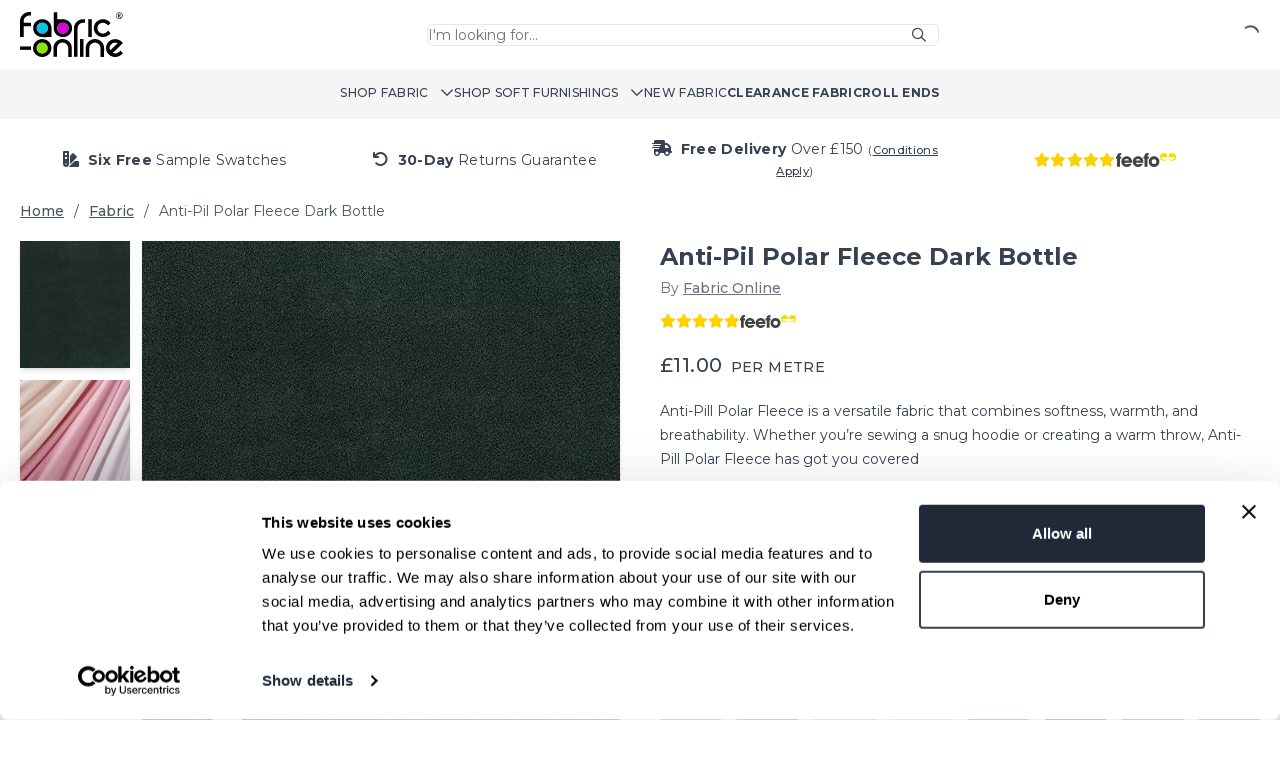

--- FILE ---
content_type: text/html; charset=UTF-8
request_url: https://www.fabric-online.co.uk/product/anti-pil-polar-fleece-dark-bottle/
body_size: 56876
content:

<!DOCTYPE html>
<html lang="en-GB">
<head>

    <link rel="preconnect" href="https://fonts.googleapis.com">
    <link rel="preconnect" href="https://fonts.gstatic.com" crossorigin>

    <!-- Favicon -->
    <link rel="icon" type="image/png" href="https://www.fabric-online.co.uk/wp-content/themes/fabric-online/assets/images/favicon.png" />
    <link rel="apple-touch-icon" href="https://www.fabric-online.co.uk/wp-content/themes/fabric-online/assets/images/favicon.png" />
    
	<meta name='robots' content='index, follow, max-image-preview:large, max-snippet:-1, max-video-preview:-1' />

	<!-- This site is optimized with the Yoast SEO Premium plugin v26.6 (Yoast SEO v26.6) - https://yoast.com/wordpress/plugins/seo/ -->
	<title>Anti-Pil Polar Fleece Dark Bottle | Fabric Online</title>
	<link rel="canonical" href="https://www.fabric-online.co.uk/product/anti-pil-polar-fleece-dark-bottle/" />
	<meta property="og:locale" content="en_GB" />
	<meta property="og:type" content="article" />
	<meta property="og:title" content="Anti-Pil Polar Fleece Dark Bottle" />
	<meta property="og:description" content="Anti-Pill Polar Fleece is a versatile fabric that combines softness, warmth, and breathability. Whether you’re sewing a snug hoodie or creating a warm throw, Anti-Pill Polar Fleece has got you covered" />
	<meta property="og:url" content="https://www.fabric-online.co.uk/product/anti-pil-polar-fleece-dark-bottle/" />
	<meta property="og:site_name" content="Fabric Online" />
	<meta property="article:modified_time" content="2026-01-21T12:00:48+00:00" />
	<meta property="og:image" content="https://s3.fabric-online.co.uk/application/wp-content/uploads/anti-pil-plain-dark-bottle.webp" />
	<meta property="og:image:width" content="1000" />
	<meta property="og:image:height" content="1000" />
	<meta property="og:image:type" content="image/webp" />
	<meta name="twitter:card" content="summary_large_image" />
	<!-- / Yoast SEO Premium plugin. -->


<link rel='dns-prefetch' href='//static.klaviyo.com' />
<link rel='dns-prefetch' href='//ajax.googleapis.com' />
<link rel='dns-prefetch' href='//kit.fontawesome.com' />
<link rel='dns-prefetch' href='//www.google.com' />
<link rel='dns-prefetch' href='//fonts.googleapis.com' />
<style id='wp-img-auto-sizes-contain-inline-css' type='text/css'>
img:is([sizes=auto i],[sizes^="auto," i]){contain-intrinsic-size:3000px 1500px}
/*# sourceURL=wp-img-auto-sizes-contain-inline-css */
</style>
<style id='wp-block-library-inline-css' type='text/css'>
:root{--wp-block-synced-color:#7a00df;--wp-block-synced-color--rgb:122,0,223;--wp-bound-block-color:var(--wp-block-synced-color);--wp-editor-canvas-background:#ddd;--wp-admin-theme-color:#007cba;--wp-admin-theme-color--rgb:0,124,186;--wp-admin-theme-color-darker-10:#006ba1;--wp-admin-theme-color-darker-10--rgb:0,107,160.5;--wp-admin-theme-color-darker-20:#005a87;--wp-admin-theme-color-darker-20--rgb:0,90,135;--wp-admin-border-width-focus:2px}@media (min-resolution:192dpi){:root{--wp-admin-border-width-focus:1.5px}}.wp-element-button{cursor:pointer}:root .has-very-light-gray-background-color{background-color:#eee}:root .has-very-dark-gray-background-color{background-color:#313131}:root .has-very-light-gray-color{color:#eee}:root .has-very-dark-gray-color{color:#313131}:root .has-vivid-green-cyan-to-vivid-cyan-blue-gradient-background{background:linear-gradient(135deg,#00d084,#0693e3)}:root .has-purple-crush-gradient-background{background:linear-gradient(135deg,#34e2e4,#4721fb 50%,#ab1dfe)}:root .has-hazy-dawn-gradient-background{background:linear-gradient(135deg,#faaca8,#dad0ec)}:root .has-subdued-olive-gradient-background{background:linear-gradient(135deg,#fafae1,#67a671)}:root .has-atomic-cream-gradient-background{background:linear-gradient(135deg,#fdd79a,#004a59)}:root .has-nightshade-gradient-background{background:linear-gradient(135deg,#330968,#31cdcf)}:root .has-midnight-gradient-background{background:linear-gradient(135deg,#020381,#2874fc)}:root{--wp--preset--font-size--normal:16px;--wp--preset--font-size--huge:42px}.has-regular-font-size{font-size:1em}.has-larger-font-size{font-size:2.625em}.has-normal-font-size{font-size:var(--wp--preset--font-size--normal)}.has-huge-font-size{font-size:var(--wp--preset--font-size--huge)}.has-text-align-center{text-align:center}.has-text-align-left{text-align:left}.has-text-align-right{text-align:right}.has-fit-text{white-space:nowrap!important}#end-resizable-editor-section{display:none}.aligncenter{clear:both}.items-justified-left{justify-content:flex-start}.items-justified-center{justify-content:center}.items-justified-right{justify-content:flex-end}.items-justified-space-between{justify-content:space-between}.screen-reader-text{border:0;clip-path:inset(50%);height:1px;margin:-1px;overflow:hidden;padding:0;position:absolute;width:1px;word-wrap:normal!important}.screen-reader-text:focus{background-color:#ddd;clip-path:none;color:#444;display:block;font-size:1em;height:auto;left:5px;line-height:normal;padding:15px 23px 14px;text-decoration:none;top:5px;width:auto;z-index:100000}html :where(.has-border-color){border-style:solid}html :where([style*=border-top-color]){border-top-style:solid}html :where([style*=border-right-color]){border-right-style:solid}html :where([style*=border-bottom-color]){border-bottom-style:solid}html :where([style*=border-left-color]){border-left-style:solid}html :where([style*=border-width]){border-style:solid}html :where([style*=border-top-width]){border-top-style:solid}html :where([style*=border-right-width]){border-right-style:solid}html :where([style*=border-bottom-width]){border-bottom-style:solid}html :where([style*=border-left-width]){border-left-style:solid}html :where(img[class*=wp-image-]){height:auto;max-width:100%}:where(figure){margin:0 0 1em}html :where(.is-position-sticky){--wp-admin--admin-bar--position-offset:var(--wp-admin--admin-bar--height,0px)}@media screen and (max-width:600px){html :where(.is-position-sticky){--wp-admin--admin-bar--position-offset:0px}}

/*# sourceURL=wp-block-library-inline-css */
</style><link rel='stylesheet' id='wc-blocks-style-css' href='https://www.fabric-online.co.uk/wp-content/plugins/woocommerce/assets/client/blocks/wc-blocks.css?ver=wc-10.4.3' type='text/css' media='all' />
<style id='global-styles-inline-css' type='text/css'>
:root{--wp--preset--aspect-ratio--square: 1;--wp--preset--aspect-ratio--4-3: 4/3;--wp--preset--aspect-ratio--3-4: 3/4;--wp--preset--aspect-ratio--3-2: 3/2;--wp--preset--aspect-ratio--2-3: 2/3;--wp--preset--aspect-ratio--16-9: 16/9;--wp--preset--aspect-ratio--9-16: 9/16;--wp--preset--color--black: #000000;--wp--preset--color--cyan-bluish-gray: #abb8c3;--wp--preset--color--white: #ffffff;--wp--preset--color--pale-pink: #f78da7;--wp--preset--color--vivid-red: #cf2e2e;--wp--preset--color--luminous-vivid-orange: #ff6900;--wp--preset--color--luminous-vivid-amber: #fcb900;--wp--preset--color--light-green-cyan: #7bdcb5;--wp--preset--color--vivid-green-cyan: #00d084;--wp--preset--color--pale-cyan-blue: #8ed1fc;--wp--preset--color--vivid-cyan-blue: #0693e3;--wp--preset--color--vivid-purple: #9b51e0;--wp--preset--gradient--vivid-cyan-blue-to-vivid-purple: linear-gradient(135deg,rgb(6,147,227) 0%,rgb(155,81,224) 100%);--wp--preset--gradient--light-green-cyan-to-vivid-green-cyan: linear-gradient(135deg,rgb(122,220,180) 0%,rgb(0,208,130) 100%);--wp--preset--gradient--luminous-vivid-amber-to-luminous-vivid-orange: linear-gradient(135deg,rgb(252,185,0) 0%,rgb(255,105,0) 100%);--wp--preset--gradient--luminous-vivid-orange-to-vivid-red: linear-gradient(135deg,rgb(255,105,0) 0%,rgb(207,46,46) 100%);--wp--preset--gradient--very-light-gray-to-cyan-bluish-gray: linear-gradient(135deg,rgb(238,238,238) 0%,rgb(169,184,195) 100%);--wp--preset--gradient--cool-to-warm-spectrum: linear-gradient(135deg,rgb(74,234,220) 0%,rgb(151,120,209) 20%,rgb(207,42,186) 40%,rgb(238,44,130) 60%,rgb(251,105,98) 80%,rgb(254,248,76) 100%);--wp--preset--gradient--blush-light-purple: linear-gradient(135deg,rgb(255,206,236) 0%,rgb(152,150,240) 100%);--wp--preset--gradient--blush-bordeaux: linear-gradient(135deg,rgb(254,205,165) 0%,rgb(254,45,45) 50%,rgb(107,0,62) 100%);--wp--preset--gradient--luminous-dusk: linear-gradient(135deg,rgb(255,203,112) 0%,rgb(199,81,192) 50%,rgb(65,88,208) 100%);--wp--preset--gradient--pale-ocean: linear-gradient(135deg,rgb(255,245,203) 0%,rgb(182,227,212) 50%,rgb(51,167,181) 100%);--wp--preset--gradient--electric-grass: linear-gradient(135deg,rgb(202,248,128) 0%,rgb(113,206,126) 100%);--wp--preset--gradient--midnight: linear-gradient(135deg,rgb(2,3,129) 0%,rgb(40,116,252) 100%);--wp--preset--font-size--small: 13px;--wp--preset--font-size--medium: 20px;--wp--preset--font-size--large: 36px;--wp--preset--font-size--x-large: 42px;--wp--preset--spacing--20: 0.44rem;--wp--preset--spacing--30: 0.67rem;--wp--preset--spacing--40: 1rem;--wp--preset--spacing--50: 1.5rem;--wp--preset--spacing--60: 2.25rem;--wp--preset--spacing--70: 3.38rem;--wp--preset--spacing--80: 5.06rem;--wp--preset--shadow--natural: 6px 6px 9px rgba(0, 0, 0, 0.2);--wp--preset--shadow--deep: 12px 12px 50px rgba(0, 0, 0, 0.4);--wp--preset--shadow--sharp: 6px 6px 0px rgba(0, 0, 0, 0.2);--wp--preset--shadow--outlined: 6px 6px 0px -3px rgb(255, 255, 255), 6px 6px rgb(0, 0, 0);--wp--preset--shadow--crisp: 6px 6px 0px rgb(0, 0, 0);}:where(.is-layout-flex){gap: 0.5em;}:where(.is-layout-grid){gap: 0.5em;}body .is-layout-flex{display: flex;}.is-layout-flex{flex-wrap: wrap;align-items: center;}.is-layout-flex > :is(*, div){margin: 0;}body .is-layout-grid{display: grid;}.is-layout-grid > :is(*, div){margin: 0;}:where(.wp-block-columns.is-layout-flex){gap: 2em;}:where(.wp-block-columns.is-layout-grid){gap: 2em;}:where(.wp-block-post-template.is-layout-flex){gap: 1.25em;}:where(.wp-block-post-template.is-layout-grid){gap: 1.25em;}.has-black-color{color: var(--wp--preset--color--black) !important;}.has-cyan-bluish-gray-color{color: var(--wp--preset--color--cyan-bluish-gray) !important;}.has-white-color{color: var(--wp--preset--color--white) !important;}.has-pale-pink-color{color: var(--wp--preset--color--pale-pink) !important;}.has-vivid-red-color{color: var(--wp--preset--color--vivid-red) !important;}.has-luminous-vivid-orange-color{color: var(--wp--preset--color--luminous-vivid-orange) !important;}.has-luminous-vivid-amber-color{color: var(--wp--preset--color--luminous-vivid-amber) !important;}.has-light-green-cyan-color{color: var(--wp--preset--color--light-green-cyan) !important;}.has-vivid-green-cyan-color{color: var(--wp--preset--color--vivid-green-cyan) !important;}.has-pale-cyan-blue-color{color: var(--wp--preset--color--pale-cyan-blue) !important;}.has-vivid-cyan-blue-color{color: var(--wp--preset--color--vivid-cyan-blue) !important;}.has-vivid-purple-color{color: var(--wp--preset--color--vivid-purple) !important;}.has-black-background-color{background-color: var(--wp--preset--color--black) !important;}.has-cyan-bluish-gray-background-color{background-color: var(--wp--preset--color--cyan-bluish-gray) !important;}.has-white-background-color{background-color: var(--wp--preset--color--white) !important;}.has-pale-pink-background-color{background-color: var(--wp--preset--color--pale-pink) !important;}.has-vivid-red-background-color{background-color: var(--wp--preset--color--vivid-red) !important;}.has-luminous-vivid-orange-background-color{background-color: var(--wp--preset--color--luminous-vivid-orange) !important;}.has-luminous-vivid-amber-background-color{background-color: var(--wp--preset--color--luminous-vivid-amber) !important;}.has-light-green-cyan-background-color{background-color: var(--wp--preset--color--light-green-cyan) !important;}.has-vivid-green-cyan-background-color{background-color: var(--wp--preset--color--vivid-green-cyan) !important;}.has-pale-cyan-blue-background-color{background-color: var(--wp--preset--color--pale-cyan-blue) !important;}.has-vivid-cyan-blue-background-color{background-color: var(--wp--preset--color--vivid-cyan-blue) !important;}.has-vivid-purple-background-color{background-color: var(--wp--preset--color--vivid-purple) !important;}.has-black-border-color{border-color: var(--wp--preset--color--black) !important;}.has-cyan-bluish-gray-border-color{border-color: var(--wp--preset--color--cyan-bluish-gray) !important;}.has-white-border-color{border-color: var(--wp--preset--color--white) !important;}.has-pale-pink-border-color{border-color: var(--wp--preset--color--pale-pink) !important;}.has-vivid-red-border-color{border-color: var(--wp--preset--color--vivid-red) !important;}.has-luminous-vivid-orange-border-color{border-color: var(--wp--preset--color--luminous-vivid-orange) !important;}.has-luminous-vivid-amber-border-color{border-color: var(--wp--preset--color--luminous-vivid-amber) !important;}.has-light-green-cyan-border-color{border-color: var(--wp--preset--color--light-green-cyan) !important;}.has-vivid-green-cyan-border-color{border-color: var(--wp--preset--color--vivid-green-cyan) !important;}.has-pale-cyan-blue-border-color{border-color: var(--wp--preset--color--pale-cyan-blue) !important;}.has-vivid-cyan-blue-border-color{border-color: var(--wp--preset--color--vivid-cyan-blue) !important;}.has-vivid-purple-border-color{border-color: var(--wp--preset--color--vivid-purple) !important;}.has-vivid-cyan-blue-to-vivid-purple-gradient-background{background: var(--wp--preset--gradient--vivid-cyan-blue-to-vivid-purple) !important;}.has-light-green-cyan-to-vivid-green-cyan-gradient-background{background: var(--wp--preset--gradient--light-green-cyan-to-vivid-green-cyan) !important;}.has-luminous-vivid-amber-to-luminous-vivid-orange-gradient-background{background: var(--wp--preset--gradient--luminous-vivid-amber-to-luminous-vivid-orange) !important;}.has-luminous-vivid-orange-to-vivid-red-gradient-background{background: var(--wp--preset--gradient--luminous-vivid-orange-to-vivid-red) !important;}.has-very-light-gray-to-cyan-bluish-gray-gradient-background{background: var(--wp--preset--gradient--very-light-gray-to-cyan-bluish-gray) !important;}.has-cool-to-warm-spectrum-gradient-background{background: var(--wp--preset--gradient--cool-to-warm-spectrum) !important;}.has-blush-light-purple-gradient-background{background: var(--wp--preset--gradient--blush-light-purple) !important;}.has-blush-bordeaux-gradient-background{background: var(--wp--preset--gradient--blush-bordeaux) !important;}.has-luminous-dusk-gradient-background{background: var(--wp--preset--gradient--luminous-dusk) !important;}.has-pale-ocean-gradient-background{background: var(--wp--preset--gradient--pale-ocean) !important;}.has-electric-grass-gradient-background{background: var(--wp--preset--gradient--electric-grass) !important;}.has-midnight-gradient-background{background: var(--wp--preset--gradient--midnight) !important;}.has-small-font-size{font-size: var(--wp--preset--font-size--small) !important;}.has-medium-font-size{font-size: var(--wp--preset--font-size--medium) !important;}.has-large-font-size{font-size: var(--wp--preset--font-size--large) !important;}.has-x-large-font-size{font-size: var(--wp--preset--font-size--x-large) !important;}
/*# sourceURL=global-styles-inline-css */
</style>

<style id='classic-theme-styles-inline-css' type='text/css'>
/*! This file is auto-generated */
.wp-block-button__link{color:#fff;background-color:#32373c;border-radius:9999px;box-shadow:none;text-decoration:none;padding:calc(.667em + 2px) calc(1.333em + 2px);font-size:1.125em}.wp-block-file__button{background:#32373c;color:#fff;text-decoration:none}
/*# sourceURL=/wp-includes/css/classic-themes.min.css */
</style>
<link rel='stylesheet' id='photoswipe-css' href='https://www.fabric-online.co.uk/wp-content/plugins/woocommerce/assets/css/photoswipe/photoswipe.min.css?ver=10.4.3' type='text/css' media='all' />
<link rel='stylesheet' id='photoswipe-default-skin-css' href='https://www.fabric-online.co.uk/wp-content/plugins/woocommerce/assets/css/photoswipe/default-skin/default-skin.min.css?ver=10.4.3' type='text/css' media='all' />
<link rel='stylesheet' id='woocommerce-layout-css' href='https://www.fabric-online.co.uk/wp-content/plugins/woocommerce/assets/css/woocommerce-layout.css?ver=10.4.3' type='text/css' media='all' />
<link rel='stylesheet' id='woocommerce-smallscreen-css' href='https://www.fabric-online.co.uk/wp-content/plugins/woocommerce/assets/css/woocommerce-smallscreen.css?ver=10.4.3' type='text/css' media='only screen and (max-width: 768px)' />
<link rel='stylesheet' id='woocommerce-general-css' href='https://www.fabric-online.co.uk/wp-content/plugins/woocommerce/assets/css/woocommerce.css?ver=10.4.3' type='text/css' media='all' />
<style id='woocommerce-inline-inline-css' type='text/css'>
.woocommerce form .form-row .required { visibility: visible; }
/*# sourceURL=woocommerce-inline-inline-css */
</style>
<link rel='stylesheet' id='wc_stripe_express_checkout_style-css' href='https://www.fabric-online.co.uk/wp-content/plugins/woocommerce-gateway-stripe/build/express-checkout.css?ver=f49792bd42ded7e3e1cb' type='text/css' media='all' />
<link rel='stylesheet' id='theme-fonts-css' href='https://fonts.googleapis.com/css2?family=Montserrat%3Aital%2Cwght%400%2C100%3B0%2C200%3B0%2C300%3B0%2C400%3B0%2C500%3B0%2C600%3B0%2C700%3B1%2C100%3B1%2C200%3B1%2C300%3B1%2C400%3B1%2C500%3B1%2C600%3B1%2C700&#038;display=swap&#038;ver=6.9' type='text/css' media='all' />
<link rel='stylesheet' id='theme-css' href='https://www.fabric-online.co.uk/wp-content/themes/fabric-online/assets/css/theme.css?ver=6.9' type='text/css' media='all' />
<script type="text/javascript" src="https://www.fabric-online.co.uk/wp-includes/js/jquery/jquery.min.js?ver=3.7.1" id="jquery-core-js"></script>
<script type="text/javascript" src="https://www.fabric-online.co.uk/wp-includes/js/jquery/jquery-migrate.min.js?ver=3.4.1" id="jquery-migrate-js"></script>
<script type="text/javascript" src="https://www.fabric-online.co.uk/wp-content/plugins/ambassador-google-tag-manager/public/js/gtm-events.js?ver=1.0.3" id="ambassador-gtm-events-js"></script>
<script type="text/javascript" src="https://www.fabric-online.co.uk/wp-content/plugins/woocommerce/assets/js/jquery-blockui/jquery.blockUI.min.js?ver=2.7.0-wc.10.4.3" id="wc-jquery-blockui-js" defer="defer" data-wp-strategy="defer"></script>
<script type="text/javascript" id="wc-add-to-cart-js-extra">
/* <![CDATA[ */
var wc_add_to_cart_params = {"ajax_url":"/wp-admin/admin-ajax.php","wc_ajax_url":"/?wc-ajax=%%endpoint%%","i18n_view_cart":"View basket","cart_url":"https://www.fabric-online.co.uk/basket/","is_cart":"","cart_redirect_after_add":"no"};
//# sourceURL=wc-add-to-cart-js-extra
/* ]]> */
</script>
<script type="text/javascript" src="https://www.fabric-online.co.uk/wp-content/plugins/woocommerce/assets/js/frontend/add-to-cart.min.js?ver=10.4.3" id="wc-add-to-cart-js" defer="defer" data-wp-strategy="defer"></script>
<script type="text/javascript" src="https://www.fabric-online.co.uk/wp-content/plugins/woocommerce/assets/js/zoom/jquery.zoom.min.js?ver=1.7.21-wc.10.4.3" id="wc-zoom-js" defer="defer" data-wp-strategy="defer"></script>
<script type="text/javascript" src="https://www.fabric-online.co.uk/wp-content/plugins/woocommerce/assets/js/flexslider/jquery.flexslider.min.js?ver=2.7.2-wc.10.4.3" id="wc-flexslider-js" defer="defer" data-wp-strategy="defer"></script>
<script type="text/javascript" src="https://www.fabric-online.co.uk/wp-content/plugins/woocommerce/assets/js/photoswipe/photoswipe.min.js?ver=4.1.1-wc.10.4.3" id="wc-photoswipe-js" defer="defer" data-wp-strategy="defer"></script>
<script type="text/javascript" src="https://www.fabric-online.co.uk/wp-content/plugins/woocommerce/assets/js/photoswipe/photoswipe-ui-default.min.js?ver=4.1.1-wc.10.4.3" id="wc-photoswipe-ui-default-js" defer="defer" data-wp-strategy="defer"></script>
<script type="text/javascript" id="wc-single-product-js-extra">
/* <![CDATA[ */
var wc_single_product_params = {"i18n_required_rating_text":"Please select a rating","i18n_rating_options":["1 of 5 stars","2 of 5 stars","3 of 5 stars","4 of 5 stars","5 of 5 stars"],"i18n_product_gallery_trigger_text":"View full-screen image gallery","review_rating_required":"yes","flexslider":{"rtl":false,"animation":"slide","smoothHeight":true,"directionNav":false,"controlNav":"thumbnails","slideshow":false,"animationSpeed":500,"animationLoop":false,"allowOneSlide":false},"zoom_enabled":"1","zoom_options":[],"photoswipe_enabled":"1","photoswipe_options":{"shareEl":false,"closeOnScroll":false,"history":false,"hideAnimationDuration":0,"showAnimationDuration":0},"flexslider_enabled":"1"};
//# sourceURL=wc-single-product-js-extra
/* ]]> */
</script>
<script type="text/javascript" src="https://www.fabric-online.co.uk/wp-content/plugins/woocommerce/assets/js/frontend/single-product.min.js?ver=10.4.3" id="wc-single-product-js" defer="defer" data-wp-strategy="defer"></script>
<script type="text/javascript" src="https://www.fabric-online.co.uk/wp-content/plugins/woocommerce/assets/js/js-cookie/js.cookie.min.js?ver=2.1.4-wc.10.4.3" id="wc-js-cookie-js" defer="defer" data-wp-strategy="defer"></script>
<script type="text/javascript" id="woocommerce-js-extra">
/* <![CDATA[ */
var woocommerce_params = {"ajax_url":"/wp-admin/admin-ajax.php","wc_ajax_url":"/?wc-ajax=%%endpoint%%","i18n_password_show":"Show password","i18n_password_hide":"Hide password"};
//# sourceURL=woocommerce-js-extra
/* ]]> */
</script>
<script type="text/javascript" src="https://www.fabric-online.co.uk/wp-content/plugins/woocommerce/assets/js/frontend/woocommerce.min.js?ver=10.4.3" id="woocommerce-js" defer="defer" data-wp-strategy="defer"></script>
<script type="text/javascript" src="https://ajax.googleapis.com/ajax/libs/jquery/3.7.0/jquery.min.js?ver=6.9" id="jquery-at-js"></script>
<script type="text/javascript" src="https://kit.fontawesome.com/f10845e8c3.js?ver=6.9" id="font-awesome-js"></script>
<script type="text/javascript" src="https://www.fabric-online.co.uk/wp-content/themes/fabric-online/assets/js/infinite-scroll.pkgd.min.js?ver=6.9" id="infinite-scroll-js"></script>
<script type="text/javascript" id="theme-js-extra">
/* <![CDATA[ */
var theme = {"ajax_url":"https://www.fabric-online.co.uk/wp-admin/admin-ajax.php"};
//# sourceURL=theme-js-extra
/* ]]> */
</script>
<script type="text/javascript" src="https://www.fabric-online.co.uk/wp-content/themes/fabric-online/assets/js/theme.js?ver=6.9" id="theme-js"></script>
<script type="text/javascript" src="https://www.google.com/recaptcha/api.js?render=6Lfaik8sAAAAAICNAUB_dZLWezUnvqcz7oY9JTeo&amp;ver=6.9" id="recaptcha-js"></script>
<script type="text/javascript" id="samples-ajax-js-extra">
/* <![CDATA[ */
var samples_ajax = {"ajax_url":"https://www.fabric-online.co.uk/wp-admin/admin-ajax.php"};
//# sourceURL=samples-ajax-js-extra
/* ]]> */
</script>
<script type="text/javascript" src="https://www.fabric-online.co.uk/wp-content/themes/fabric-online/src/Features/Samples/Assets/js/ajax-samples.js?ver=1.0.0" id="samples-ajax-js"></script>
<script type="text/javascript" id="account-js-extra">
/* <![CDATA[ */
var account = {"ajax_url":"https://www.fabric-online.co.uk/wp-admin/admin-ajax.php","action":"account"};
//# sourceURL=account-js-extra
/* ]]> */
</script>
<script type="text/javascript" src="https://www.fabric-online.co.uk/wp-content/themes/fabric-online/src/Features/UserAccounts/Assets/js/account.js?ver=6.9" id="account-js"></script>
<script type="text/javascript" id="archives-ajax-js-extra">
/* <![CDATA[ */
var archives_ajax = {"ajax_url":"https://www.fabric-online.co.uk/wp-admin/admin-ajax.php"};
//# sourceURL=archives-ajax-js-extra
/* ]]> */
</script>
<script type="text/javascript" src="https://www.fabric-online.co.uk/wp-content/themes/fabric-online/src/Features/ShopArchives/Assets/js/ajax-archive.js?ver=1.0.2" id="archives-ajax-js"></script>
<script type="text/javascript" id="add-to-basket-ajax-js-extra">
/* <![CDATA[ */
var add_to_basket_ajax = {"ajax_url":"https://www.fabric-online.co.uk/wp-admin/admin-ajax.php"};
//# sourceURL=add-to-basket-ajax-js-extra
/* ]]> */
</script>
<script type="text/javascript" src="https://www.fabric-online.co.uk/wp-content/themes/fabric-online/src/Features/ShopProduct/Assets/js/ajax-add-to-basket.js?ver=1.0.0" id="add-to-basket-ajax-js"></script>
<script type="text/javascript" id="pricing-js-extra">
/* <![CDATA[ */
var pricing = {"ajax_url":"https://www.fabric-online.co.uk/wp-admin/admin-ajax.php"};
//# sourceURL=pricing-js-extra
/* ]]> */
</script>
<script type="text/javascript" src="https://www.fabric-online.co.uk/wp-content/themes/fabric-online/src/Features/Pricing/Assets/js/pricing.js?ver=1.0.0" id="pricing-js"></script>
<script type="text/javascript" id="select-variation-ajax-js-extra">
/* <![CDATA[ */
var select_variation_ajax = {"ajax_url":"https://www.fabric-online.co.uk/wp-admin/admin-ajax.php"};
//# sourceURL=select-variation-ajax-js-extra
/* ]]> */
</script>
<script type="text/javascript" src="https://www.fabric-online.co.uk/wp-content/themes/fabric-online/src/Features/ShopProduct/Assets/js/ajax-select-variation.js?ver=1.0.0" id="select-variation-ajax-js"></script>
<script type="text/javascript" id="search-js-extra">
/* <![CDATA[ */
var search = {"ajax_url":"https://www.fabric-online.co.uk/wp-admin/admin-ajax.php","nonce":"823fe8cf87"};
//# sourceURL=search-js-extra
/* ]]> */
</script>
<script type="text/javascript" src="https://www.fabric-online.co.uk/wp-content/themes/fabric-online/src/Features/Search/Assets/js/search.js" id="search-js"></script>
<script type="text/javascript" id="wc-settings-dep-in-header-js-after">
/* <![CDATA[ */
console.warn( "Scripts that have a dependency on [wc-settings, wc-blocks-checkout] must be loaded in the footer, klaviyo-klaviyo-checkout-block-editor-script was registered to load in the header, but has been switched to load in the footer instead. See https://github.com/woocommerce/woocommerce-gutenberg-products-block/pull/5059" );
console.warn( "Scripts that have a dependency on [wc-settings, wc-blocks-checkout] must be loaded in the footer, klaviyo-klaviyo-checkout-block-view-script was registered to load in the header, but has been switched to load in the footer instead. See https://github.com/woocommerce/woocommerce-gutenberg-products-block/pull/5059" );
//# sourceURL=wc-settings-dep-in-header-js-after
/* ]]> */
</script>
<link rel='shortlink' href='https://www.fabric-online.co.uk/?p=188' />
			<!-- Google Tag Manager -->
			<!--suppress EqualityComparisonWithCoercionJS, ES6ConvertVarToLetConst -->
			<script>(function(w,d,s,l,i){w[l]=w[l]||[];w[l].push({'gtm.start':
			new Date().getTime(),event:'gtm.js'});var f=d.getElementsByTagName(s)[0],
			j=d.createElement(s),dl=l!='dataLayer'?'&l='+l:'';j.async=true;j.src=
			'https://www.googletagmanager.com/gtm.js?id='+i+dl;f.parentNode.insertBefore(j,f);
			})(window,document,'script','dataLayer','GTM-MGCZWT7W');</script>

            <script></script>
			<!-- End Google Tag Manager -->
			<script type="text/javascript">
    (function(c,l,a,r,i,t,y){
        c[a]=c[a]||function(){(c[a].q=c[a].q||[]).push(arguments)};
        t=l.createElement(r);t.async=1;t.src="https://www.clarity.ms/tag/"+i;
        y=l.getElementsByTagName(r)[0];y.parentNode.insertBefore(t,y);
    })(window, document, "clarity", "script", "nihujlno6j");
</script>

<meta name="google-site-verification" content="sNcw0ynOqL_B3irvQohQT6LBx5RNknEscEWtVwg_IQ4" />

<!-- Meta Pixel Code -->
<script>
!function(f,b,e,v,n,t,s)
{if(f.fbq)return;n=f.fbq=function(){n.callMethod?
n.callMethod.apply(n,arguments):n.queue.push(arguments)};
if(!f._fbq)f._fbq=n;n.push=n;n.loaded=!0;n.version='2.0';
n.queue=[];t=b.createElement(e);t.async=!0;
t.src=v;s=b.getElementsByTagName(e)[0];
s.parentNode.insertBefore(t,s)}(window, document,'script',
'https://connect.facebook.net/en_US/fbevents.js');
fbq('init', '175222212875462');
fbq('track', 'PageView');
</script>
<noscript><img height="1" width="1" style="display:none"
src="https://www.facebook.com/tr?id=175222212875462&ev=PageView&noscript=1"
/></noscript>
<!-- End Meta Pixel Code --><!-- BEGIN STRUCTURED DATA - GENERAL --><script type="application/ld+json" class="ambassador-schema-graph">{"@context":"https:\/\/schema.org","@type":"Product","name":"Anti-Pil Polar Fleece Dark Bottle","description":"One of our largest collections, Anti-Pil fleece has been a bestseller from the very beginning. Superior quality and imported exclusively by Fabric Online, this Taiwanese fleece guarantees unrivalled durability and versatility. Made from 100% polyester, our fleece can also be machine washed at 30 degrees for easy care.\r\n\r\nPerfect for blankets, pet beds, camping gear, apparel, and so much more!","image":["https:\/\/s3.fabric-online.co.uk\/application\/wp-content\/uploads\/anti-pil-plain-dark-bottle.webp"],"sku":"FLEDARB","mpn":"FLEDARB","brand":{"@type":"Brand","name":"Fabric Online"},"pattern":"Plain","color":"Green","material":"Polyester","offers":{"@type":"Offer","priceCurrency":"GBP","price":11,"itemCondition":"https:\/\/schema.org\/NewCondition","availability":"https:\/\/schema.org\/InStock","url":"https:\/\/www.fabric-online.co.uk\/product\/anti-pil-polar-fleece-dark-bottle\/","seller":{"@type":"Organization","name":"Fabric Online"}},"aggregateRating":{"@type":"AggregateRating","ratingValue":4.7,"reviewCount":"15","bestRating":"5"},"review":[{"@type":"Review","reviewRating":{"@type":"Rating","ratingValue":5,"bestRating":"5"},"author":{"@type":"Person","name":"Anja Lyons"},"datePublished":"2023-09-11","description":"Always great quality fabrics","publisher":{"@type":"Organization","name":"Feefo"}},{"@type":"Review","reviewRating":{"@type":"Rating","ratingValue":5,"bestRating":"5"},"author":{"@type":"Person","name":"Elaine"},"datePublished":"2023-05-25","description":"Great fabric, made a lovely blanket to cover the end of the sofa where my little dog likes to sit.","publisher":{"@type":"Organization","name":"Feefo"}},{"@type":"Review","reviewRating":{"@type":"Rating","ratingValue":5,"bestRating":"5"},"author":{"@type":"Person","name":"Trusted Customer"},"datePublished":"2023-02-14","description":"Lovely fabric excellent delivery","publisher":{"@type":"Organization","name":"Feefo"}},{"@type":"Review","reviewRating":{"@type":"Rating","ratingValue":5,"bestRating":"5"},"author":{"@type":"Person","name":"Sarah Wilkinson"},"datePublished":"2023-01-05","description":"Amazing quality and great choice of colours","publisher":{"@type":"Organization","name":"Feefo"}},{"@type":"Review","reviewRating":{"@type":"Rating","ratingValue":1,"bestRating":"5"},"author":{"@type":"Person","name":"Trusted Customer"},"datePublished":"2022-12-08","description":"Can\u2019t rate as didn\u2019t receive","publisher":{"@type":"Organization","name":"Feefo"}},{"@type":"Review","reviewRating":{"@type":"Rating","ratingValue":4,"bestRating":"5"},"author":{"@type":"Person","name":"Trusted Customer"},"datePublished":"2022-05-20","description":"Haven't yet used it but seems nice.","publisher":{"@type":"Organization","name":"Feefo"}},{"@type":"Review","reviewRating":{"@type":"Rating","ratingValue":5,"bestRating":"5"},"author":{"@type":"Person","name":"Linda Reece"},"datePublished":"2022-04-30","description":"Good quality fleece fabric","publisher":{"@type":"Organization","name":"Feefo"}},{"@type":"Review","reviewRating":{"@type":"Rating","ratingValue":5,"bestRating":"5"},"author":{"@type":"Person","name":"Trusted Customer"},"datePublished":"2026-01-14","description":"I have used this fleece many times in various colours. The quality is excellent and would thoroughly recommend it for many projects. I mainly use it to back lap quilts I make for family and friends.","publisher":{"@type":"Organization","name":"Feefo"}},{"@type":"Review","reviewRating":{"@type":"Rating","ratingValue":5,"bestRating":"5"},"author":{"@type":"Person","name":"Ken Haines"},"datePublished":"2025-06-03","description":"excellent quality. Second puchase","publisher":{"@type":"Organization","name":"Feefo"}},{"@type":"Review","reviewRating":{"@type":"Rating","ratingValue":5,"bestRating":"5"},"author":{"@type":"Person","name":"Ken Haines"},"datePublished":"2025-05-19","description":"Perfect for what I wanted. Fast and efficient delivery too.","publisher":{"@type":"Organization","name":"Feefo"}},{"@type":"Review","reviewRating":{"@type":"Rating","ratingValue":5,"bestRating":"5"},"author":{"@type":"Person","name":"Trusted Customer"},"datePublished":"2025-03-04","description":"I requested a sample and as this was the colour required I ordered the quantity needed. The quality is excellent. Not needed to wash this yet so cannot comment on performance.","publisher":{"@type":"Organization","name":"Feefo"}},{"@type":"Review","reviewRating":{"@type":"Rating","ratingValue":2,"bestRating":"5"},"author":{"@type":"Person","name":"Mrs Sanford"},"datePublished":"2025-02-10","description":"Nothing wrong with the quality of the fleece. They use DX deliveries for their deliveries and they are shockingly poor.\nGave me a delivery day of Friday, took time off work, got a message in the afternoon saying sorry we couldn't deliver your parcel as nobody there to sign for it! Since I have ring doorbell and CCTV that was a lie.\nFor the love of money, you cannot get to actually talk to anybody at DX, my only option was to reschedule it for the Monday. Took another day off, NOTHING, got another message saying they couldn't deliver. \nPhoned Fabrics Online who were lovely, apologised and said they do actually have a phone number and later that day got another DX email saying it will be with me the next day.\nTurned up with the bag it was in was ripped straight across, I said to the delivery driver, oh that doesn't look great, he just said sign here but I made him photograph the delivery showing the ripped package. Although when you look at the tracking history you don't get to see this photo.\n\nSo no, I won't be ordering from Fabrics Online again as it was too much hassle.","publisher":{"@type":"Organization","name":"Feefo"}},{"@type":"Review","reviewRating":{"@type":"Rating","ratingValue":2,"bestRating":"5"},"author":{"@type":"Person","name":"Mrs Sanford"},"datePublished":"2025-02-10","description":"Nothing wrong with the quality of the fleece. They use DX deliveries for their deliveries and they are shockingly poor.\nGave me a delivery day of Friday, took time off work, got a message in the afternoon saying sorry we couldn't deliver your parcel as nobody there to sign for it! Since I have ring doorbell and CCTV that was a lie.\nFor the love of money, you cannot get to actually talk to anybody at DX, my only option was to reschedule it for the Monday. Took another day off, NOTHING, got another message saying they couldn't deliver. \nPhoned Fabrics Online who were lovely, apologised and said they do actually have a phone number and later that day got another DX email saying it will be with me the next day.\nTurned up with the bag it was in was ripped straight across, I said to the delivery driver, oh that doesn't look great, he just said sign here but I made him photograph the delivery showing the ripped package. Although when you look at the tracking history you don't get to see this photo.\n\nSo no, I won't be ordering from Fabrics Online again as it was too much hassle.","publisher":{"@type":"Organization","name":"Feefo"}},{"@type":"Review","reviewRating":{"@type":"Rating","ratingValue":5,"bestRating":"5"},"author":{"@type":"Person","name":"Trusted Customer"},"datePublished":"2024-12-18","description":"Excellent service and the fabric was of top quality - I will buy again!","publisher":{"@type":"Organization","name":"Feefo"}},{"@type":"Review","reviewRating":{"@type":"Rating","ratingValue":4,"bestRating":"5"},"author":{"@type":"Person","name":"Mrs Sanford"},"datePublished":"2024-10-13","description":"This wasn't the first time buying material from Fabric Online. The quality of the fleece material is excellent and I would say the colour of the material wasn't far off the colour in real time. The order was processed in a timely manner.\n\nUnfortunately the courier service let's the purchase down. They use DX delivery and although I was emailed to say which day it would be delivered, (a Friday) had a tracking code and could see it was out for delivery, it never turned up. Emailed the company the next day but never got a response.\nMy husband did a live chat with them to eventually be told they didn't know what happened but it would be there on the Tuesday!","publisher":{"@type":"Organization","name":"Feefo"}},{"@type":"Review","reviewRating":{"@type":"Rating","ratingValue":4,"bestRating":"5"},"author":{"@type":"Person","name":"Mrs Sanford"},"datePublished":"2024-10-13","description":"This wasn't the first time buying material from Fabric Online. The quality of the fleece material is excellent and I would say the colour of the material wasn't far off the colour in real time. The order was processed in a timely manner.\n\nUnfortunately the courier service let's the purchase down. They use DX delivery and although I was emailed to say which day it would be delivered, (a Friday) had a tracking code and could see it was out for delivery, it never turned up. Emailed the company the next day but never got a response.\nMy husband did a live chat with them to eventually be told they didn't know what happened but it would be there on the Tuesday!","publisher":{"@type":"Organization","name":"Feefo"}},{"@type":"Review","reviewRating":{"@type":"Rating","ratingValue":4,"bestRating":"5"},"author":{"@type":"Person","name":"Mrs Sanford"},"datePublished":"2024-10-13","description":"This wasn't the first time buying material from Fabric Online. The quality of the fleece material is excellent and I would say the colour of the material wasn't far off the colour in real time. The order was processed in a timely manner.\n\nUnfortunately the courier service let's the purchase down. They use DX delivery and although I was emailed to say which day it would be delivered, (a Friday) had a tracking code and could see it was out for delivery, it never turned up. Emailed the company the next day but never got a response.\nMy husband did a live chat with them to eventually be told they didn't know what happened but it would be there on the Tuesday!","publisher":{"@type":"Organization","name":"Feefo"}}]}</script><!-- END STRUCTURED DATA - GENERAL --><!-- BEGIN STRUCTURED DATA - FAQ --><script type="application/ld+json" class="ambassador-faq-schema-graph">[]</script><!-- END STRUCTURED DATA - FAQ -->	<noscript><style>.woocommerce-product-gallery{ opacity: 1 !important; }</style></noscript>
	<!-- BEGIN STRUCTURED DATA - BREADCRUMBS --><script type="application/ld+json" class="ambassador-breadcrumbs-schema-graph">{"@context":"https:\/\/schema.org","@type":"BreadcrumbList","itemListElement":[{"@type":"ListItem","position":1,"item":{"@id":"https:\/\/www.fabric-online.co.uk","name":"Home"}}]}</script><!-- END STRUCTURED DATA - BREADCRUMBS --><link rel="icon" href="https://s3.fabric-online.co.uk/application/wp-content/uploads/cropped-favicon-32x32.png" sizes="32x32" />
<link rel="icon" href="https://s3.fabric-online.co.uk/application/wp-content/uploads/cropped-favicon-192x192.png" sizes="192x192" />
<link rel="apple-touch-icon" href="https://s3.fabric-online.co.uk/application/wp-content/uploads/cropped-favicon-180x180.png" />
<meta name="msapplication-TileImage" content="https://s3.fabric-online.co.uk/application/wp-content/uploads/cropped-favicon-270x270.png" />

	<meta name="viewport" content="width=device-width, initial-scale=1, shrink-to-fit=no, viewport-fit=cover">
    <meta name="google-site-verification" content="Gw-_wSX-JlbYRO_2Fx1nldlZmNmBIKMMTpINzrk0sdQ" />

    <style>
        .grecaptcha-badge {
            visibility: hidden !important;
        }
    </style>

<link rel='stylesheet' id='wc-stripe-blocks-checkout-style-css' href='https://www.fabric-online.co.uk/wp-content/plugins/woocommerce-gateway-stripe/build/upe-blocks.css?ver=1e1661bb3db973deba05' type='text/css' media='all' />
<link rel='stylesheet' id='wc-stripe-upe-classic-css' href='https://www.fabric-online.co.uk/wp-content/plugins/woocommerce-gateway-stripe/build/upe-classic.css?ver=10.2.0' type='text/css' media='all' />
<link rel='stylesheet' id='stripelink_styles-css' href='https://www.fabric-online.co.uk/wp-content/plugins/woocommerce-gateway-stripe/assets/css/stripe-link.css?ver=10.2.0' type='text/css' media='all' />
</head>
<body class="wp-singular product-template-default single single-product postid-188 wp-theme-fabric-online text-gray-700 text-[15px] relative theme-fabric-online woocommerce woocommerce-page woocommerce-no-js">

    			<!-- Google Tag Manager (noscript) -->
			<noscript><iframe src="https://www.googletagmanager.com/ns.html?id=GTM-MGCZWT7W"
			height="0" width="0" style="display:none;visibility:hidden"></iframe></noscript>
			<!-- End Google Tag Manager (noscript) -->
			
    
    <div id="header" class="mb-0 relative">
        
        <div class="w-full bg-gray-100 md:bg-white">
            <div class="wrapper grid grid-cols-3 md:flex justify-between items-center text-sm px-5 py-3 gap-3 md:gap-5">
                <div class="flex order-2 md:order-1 justify-center md:justify-start"><a href="/"><svg 

    height="45"

enable-background="new 0 0 240.6 104.9" version="1.1" viewBox="0 0 240.6 104.9" xml:space="preserve" xmlns="http://www.w3.org/2000/svg"><style type="text/css">.st0{fill:#030303;} .st1{fill:#D703D7;} .st2{fill:#07C2E5;} .st3{fill:#8AE503;}</style><path class="st0" d="m78.7 0.3h8.5v16.7h12.9c4.5-0.1 8.9 1.3 12.6 3.8 7.5 5.1 10.8 14.5 8.1 23.2-3 9-11.5 14.9-20.9 14.6-12.2-0.3-21.2-9.5-21.2-21.6v-34.9-1.8zm21.6 24.9c-7.3 0-13 5.5-13.1 12.5s5.6 12.6 12.9 12.6c7.1 0.2 12.9-5.4 13.1-12.4v-0.3c0-6.9-5.8-12.5-12.9-12.4z"/><path class="st0" d="m73.7 58.6c-9.1-0.6-18.2 1-27-0.9-10.2-2.2-16.8-11.7-16-22.3 0.7-9.4 9.3-17.7 19.2-18.5 11.2-0.9 20.7 5.6 23.2 16.1 0.3 1.2 0.5 2.5 0.5 3.7 0.1 7.2 0.1 14.3 0.1 21.9zm-8.5-21.1c-0.1-7-5.9-12.6-12.9-12.5-7.1-0.2-13 5.4-13.2 12.5 0.1 7.1 5.8 12.8 12.9 12.7h0.2c7 0.1 12.8-5.4 12.9-12.4 0.1-0.1 0.1-0.2 0.1-0.3z"/><path class="st0" d="m216.8 95.3c7.5 3.1 13 0.2 17.8-5.3l5.5 6.2c-5.5 7.2-14.8 10.3-23.5 7.9-8.6-2.2-15.1-10.1-15.6-18.7-0.6-9.1 4.8-17.5 13.4-20.7 9.3-3.6 19.5-0.7 26.2 7.6l-23.8 23zm-6-5.9 17.2-16.6c-4.9-2.5-10.9-1.6-14.8 2.3-3.8 3.7-4.8 8.9-2.4 14.3z"/><path class="st0" d="m73.5 84c0 11.5-9.7 20.9-21.5 20.9s-21.6-9.5-21.6-20.9 9.6-20.8 21.5-20.9 21.6 9.4 21.6 20.9zm-34.6-0.1c0 7 5.6 12.7 12.6 12.7h0.3c7-0.1 12.5-5.9 12.3-12.9-0.1-7-5.9-12.5-12.9-12.3-6.7 0.1-12.2 5.7-12.3 12.5z"/><path class="st0" d="m151.9 16.7v8.3h-3.8c-8.1 0.1-13.5 5.5-13.5 13.5v54.4 11.6h-8.6v-2c0-21 0.3-42-0.1-63.1-0.2-14.1 10.8-23.1 22.7-22.7 1 0.1 2 0 3.3 0z"/><path class="st0" d="m153.6 104.7c0-7.7-0.1-15.4 0-23 0.1-1.8 0.5-3.6 1.3-5.3 3.7-8.8 12.7-14.2 22.2-13.2 10.3 1.2 18 8.5 19.3 18.2 0.2 2.7 0.3 5.4 0.1 8.1v15.2h-8.3c-0.3-0.6-0.3-1.3-0.2-2 0-6.2 0.1-12.3 0-18.5-0.1-6.7-4.4-11.6-11.1-12.7-6.1-0.9-12 2.5-14.2 8.2-0.5 1.6-0.8 3.3-0.7 5v20h-8.4z"/><path class="st0" d="m121.1 104.7h-8.5v-19.3c0-1.3 0-2.5-0.2-3.8-1.3-6.6-7.5-11-14.1-10.3-6.5 0.5-11.5 5.9-11.6 12.4-0.1 6.9 0 13.7 0 20.6 0 0.1 0 0.2-0.1 0.3h-8.2c-0.4-0.4-0.3-0.9-0.3-1.4-0.1-6.2-0.1-12.5-0.1-18.8 0.1-10.6 7.3-19.2 17.3-21 10.8-1.9 21.1 3.9 24.6 13.8 0.4 1.2 0.7 2.4 0.9 3.6 0.2 1.3 0.2 2.7 0.2 4 0.1 6.6 0.1 13.2 0.1 19.9z"/><path class="st0" d="m206.1 43.6 5.7 5.9c-8.7 10.6-23.2 12-32.9 3.1-8.3-7.7-8.8-20.6-1.2-28.9 0.3-0.3 0.5-0.6 0.8-0.8 7.8-7.6 22.9-9.7 33.3 2.9l-5.8 5.8c-1.4-1.2-2.6-2.5-4-3.6-7.1-5.7-18.1-2.5-20.7 5.9-1.7 5.4 0.5 11.3 5.3 14.3 4.9 3.1 11.2 2.7 15.6-1 1.4-1.2 2.6-2.4 3.9-3.6z"/><path class="st0" d="M25.8,33.4H8.7v25H0.2C0,57.8,0,57.2,0.1,56.6c0-11.5,0.2-23-0.1-34.5C-0.3,9.3,10.1-0.1,22,0h3.8v8.3    c-5.8-0.4-11.3,0.3-15,5.6c-2.4,3.4-2.3,7.2-2.1,11.2h17.1V33.4z"/><path class="st0" d="M167.7,58.4h-8.2V16.8h8.2V58.4z"/><path class="st0" d="M140.1,63.1h8.2v41.5h-8.2V63.1z"/><path class="st0" d="m25.8 88.3h-25.6v-8h25.6v8z"/><path class="st1" d="m100.3 25.2c7-0.1 12.8 5.4 13 12.4 0 7.1-5.8 12.7-12.9 12.7h-0.3c-7.3-0.1-13-5.6-12.9-12.6s5.8-12.5 13.1-12.5z"/><path class="st2" d="m65.2 37.5c0 7-5.7 12.7-12.7 12.7h-0.2c-7.1 0.2-12.9-5.4-13.1-12.5v-0.2c0.2-7.1 6.1-12.7 13.2-12.5 6.9-0.1 12.7 5.5 12.8 12.5z"/><path class="st3" d="m38.9 83.9c0.1-7 5.9-12.6 13-12.5h0.1c7-0.2 12.8 5.3 13 12.2 0.2 7-5.3 12.8-12.2 13h-1c-7 0.1-12.8-5.5-12.9-12.5v-0.2z"/><path d="m224 8.5c0-1.4 0.4-2.7 1.1-3.9s1.7-2.2 2.9-2.9 2.6-1.1 4-1.1 2.7 0.4 3.9 1.1 2.2 1.7 2.9 2.9 1.1 2.6 1.1 4-0.3 2.7-1 3.9-1.6 2.2-2.9 2.9c-1.2 0.7-2.6 1.1-4 1.1-1.5 0-2.8-0.4-4-1.1s-2.2-1.7-2.9-2.9c-0.8-1.3-1.1-2.6-1.1-4zm1.1 0c0 1.2 0.3 2.3 0.9 3.4s1.4 1.9 2.5 2.5 2.2 0.9 3.4 0.9 2.4-0.3 3.4-0.9 1.9-1.4 2.5-2.5c0.6-1 0.9-2.2 0.9-3.4s-0.3-2.4-0.9-3.4-1.4-1.9-2.5-2.5c-1-0.6-2.2-0.9-3.4-0.9s-2.4 0.3-3.4 0.9-1.9 1.4-2.5 2.5-0.9 2.2-0.9 3.4zm10-1.9c0 0.6-0.1 1.1-0.4 1.5s-0.7 0.8-1.3 1l2.5 4.2h-1.8l-2.2-3.7h-1.4v3.7h-1.6v-9.4h2.7c1.2 0 2 0.2 2.6 0.7 0.6 0.4 0.9 1.1 0.9 2zm-4.6 1.6h1.1c0.6 0 1-0.1 1.4-0.4 0.3-0.3 0.5-0.7 0.5-1.1 0-0.5-0.2-0.9-0.5-1.1s-0.8-0.3-1.4-0.3h-1.1v2.9z"/></svg></a></div>
                <div class="flex order-1 md:order-2 md:grow gap-5"><button id="mobile-navbar" class="clean flex gap-2 items-center text-xs uppercase tracking-wide font-medium transition-all md:hidden">
    <i class="fa-regular fa-bars text-lg"></i>
</button>
<!-- Desktop search form -->
<form name="typesense_search" class="relative hidden md:flex max-w-lg mx-auto border w-full rounded-md justify-between" id="desktop-search-form">
    <input type="text" name="search" class="clean text-sm grow" placeholder="I'm looking for..." />
    <div class="indicator flex items-center justify-end">
        <i class="fa-regular fa-search px-3"></i>
    </div>

    <div class="search-results absolute top-full p-3 mt-3 left-0 w-full bg-white/90 border border-gray-200 rounded-md shadow-md z-10" style="display: none;"></div>
</form>

<!-- Mobile search form -->
<button class="search-button flex md:hidden" id="open-mobile-search"><i class="fa-regular fa-search text-xl"></i></button>

<form name="typesense_search" class="mobile-search-form container md:hidden absolute top-0 end-0 bottom-0 start-0 flex items-center bg-gray-100 z-10" id="mobile-search-form" style="display: none;">
    <input type="text" name="search" class="clean text-sm w-full py-5" placeholder="I'm looking for..." />
    <div class="indicator flex items-center justify-end">
        <button class="close-search-results"><i class="fa-light fa-xmark px-3 text-xl"></i></button>
    </div>

    <div class="search-results absolute top-full p-3 mt-3 left-0 w-full bg-white/90 border border-gray-200 rounded-md shadow-md z-10" style="display: none;"></div>
</form>

</div>
                <div class="flex order-3 justify-end"><div id="account-links" class="flex items-center gap-5 relative justify-end"><i class="fa-regular fa-spinner-third animate-spin text-lg"></i></div></div>
            </div>
        </div>
        <div class="w-full relative bg-neutral-100">
            <div class="wrapper flex justify-center items-center text-xs px-5">
                
<ul class="hidden md:flex gap-12 lg:gap-10">

    <li class="dropdown-button py-4 border-b-2 border-b-transparent border-t-transparent hover:border-b-gray-700 transition-all duration-300">
        <span class="font-medium cursor-pointer uppercase tracking-wide">Shop Fabric <i class="fa-regular fa-chevron-down ms-2 inline-block text-sm" aria-hidden="true"></i></span>

        <div id="dropdown-fabric" class="dropdown-content absolute z-20 top-full start-0 w-full bg-white shadow-lg text-sm py-8" style="display: none;">
            <div class="wrapper">
                <div class="flex gap-8">
                    <div class="w-64 leading-8">
                        <ul class="mb-5 font-medium leading-loose">
                            <li><a class="clean" href="/fabric/">All Fabric</a></li>
                            <li><a class="clean" href="/fabric/new/">New in Stock</a></li>
                            <li><a class="clean" href="/fabric/clearance/">Clearance Outlet</a></li>
                        </ul>
                        <ul class="section-buttons">
                            <li class="ps-2 border-e-2 border-gray-700"><button class="clean" onClick="navbarSection('dropdown-fabric', 'use', this)">Browse by <strong>Use</strong></button></li>
                            <li><button class="clean" onClick="navbarSection('dropdown-fabric', 'type', this)">Browse by <strong>Type</strong></button></li>
                            <li><button class="clean" onClick="navbarSection('dropdown-fabric', 'composition', this)">Browse by <strong>Composition</strong></button></li>
                            <li><button class="clean" onClick="navbarSection('dropdown-fabric', 'occasion', this)">Browse by <strong>Occasion</strong></button></li>
                            <li><button class="clean" onClick="navbarSection('dropdown-fabric', 'pattern', this)">Browse by <strong>Pattern</strong></button></li>
                            <li><button class="clean" onClick="navbarSection('dropdown-fabric', 'colour', this)">Browse by <strong>Colour</strong></button></li>
                        </ul>
                    </div>
                    <div class="grow flex w-full">

                        <div id="use" class="dropdown-section flex w-full">
                            <div class="grid grid-cols-2 gap-5 lg:grid-cols-4 justify-between w-full">
                                <div class="col-span-2">
                                    <ul class="grid grid-rows-6 grid-flow-col gap-4">
                                        <li><a class="clean hover:underline" href="/fabric/childrens/">Children</a></li>
                                        <li><a class="clean hover:underline" href="/fabric/craft/">Craft</a></li>
                                        <li><a class="clean hover:underline" href="/fabric/curtain-blinds/">Curtain & Blinds</a></li>
                                        <li><a class="clean hover:underline" href="/fabric/digital-printing/">Digital Printing</a></li>
                                        <li><a class="clean hover:underline" href="/fabric/dressmaking/">Dressmaking</a></li>
                                        <li><a class="clean hover:underline" href="/fabric/automotive/">Motor Vehicles &amp; Maritime</a></li>
                                        <li><a class="clean hover:underline" href="/fabric/outdoor/">Outdoor</a></li>
                                        <li><a class="clean hover:underline" href="/fabric/soft-furnishing/">Soft Furnishings</a></li>
                                        <li><a class="clean hover:underline" href="/fabric/upholstery/">Upholstery</a></li>
                                    </ul>
                                </div>
                                <a href="/fabric/william-morris/" class="clean group relative hidden lg:block">
                                    <div class="absolute inset-0 bg-sky-100 overflow-hidden">
                                        <img class="group-hover:scale-110 object-cover w-full h-full transition-all duration-300" src="https://s3.fabric-online.co.uk/application/wp-content/uploads/heavy-strawberry-thief-vevlet-navy.webp" style="width:100% !important;height:100% !important;">
                                    </div>
                                    <div class="absolute bottom-5 end-12 start-0 bg-gray-100/90 p-3 text-xs">
                                        <strong class="mb-1.5 block text-sm">William Morris</strong>
                                        <p class="clean font-medium leading-relaxed">Explore our William Morris range, featuring tapestry, velvets &amp; more!</p>
                                    </div>
                                </a>
                                <a href="/fabric/ticking-stripe/" class="clean group relative hidden lg:block">
                                    <div class="absolute inset-0 bg-sky-100 overflow-hidden">
                                        <img class="group-hover:scale-110 object-cover w-full h-full transition-all duration-300" src="https://s3.fabric-online.co.uk/application/wp-content/uploads/ticking-stripe-hampton-2-1.webp" style="width:100% !important;height:100% !important;">
                                    </div>
                                    <div class="absolute bottom-5 end-12 start-0 bg-gray-100/90 p-3 text-xs">
                                        <strong class="mb-1.5 block text-sm">New Ticking Stripe</strong>
                                        <p class="clean font-medium leading-relaxed">Introducing our brand-new range of 100% cotton ticking stripe fabrics!</p>
                                    </div>
                                </a>
                            </div>
                        </div>

                        <div id="type" class="dropdown-section flex w-full" style="display: none;">
                            <div class="grid grid-cols-2 gap-5 lg:grid-cols-4 justify-between w-full">
                                <div class="col-span-2 lg:col-span-3">
                                    <ul class="grid grid-rows-6 grid-flow-col gap-4">
                                        <li><a class="clean" href="/fabric/canvas/">Canvas</a></li>
                                        <li><a class="clean" href="/fabric/chenille/">Chenille</a></li>
                                        <li><a class="clean" href="/fabric/chiffon/">Chiffon</a></li>
                                        <li><a class="clean" href="/fabric/cord/">Cord</a></li>
                                        <li><a class="clean" href="/fabric/cotton-duck/">Cotton Duck Canvas</a></li>
                                        <li><a class="clean" href="/fabric/cotton-lawn/">Cotton Lawn</a></li>
                                        <li><a class="clean" href="/fabric/faux-fur/">Faux Fur</a></li>
                                        <li><a class="clean" href="/fabric/faux-leather-vinyl/">Faux Leather / Vinyl</a></li>
                                        <li><a class="clean" href="/fabric/faux-linen/">Faux Linen</a></li>
                                        <li><a class="clean" href="/fabric/faux-suede/">Faux Suede</a></li>
                                        <li><a class="clean" href="/fabric/faux-wool/">Faux Wool</a></li>
                                        <li><a class="clean" href="/fabric/fire-retardant/">Fire Retardant</a></li>
                                        <li><a class="clean" href="/fabric/fleece/">Fleece</a></li>
                                        <li><a class="clean" href="/fabric/half-panama/">Half-Panama</a></li>
                                        <li><a class="clean" href="/fabric/jacquard/">Jacquard</a></li>
                                        <li><a class="clean" href="/fabric/percale-cotton/">Percale Cotton</a></li>
                                        <li><a class="clean" href="/fabric/printed-velvet/">Printed Velvet</a></li>
                                        <li><a class="clean" href="/fabric/satin/">Satin</a></li>
                                        <li><a class="clean" href="/fabric/seersucker/">Seersucker</a></li>
                                        <li><a class="clean" href="/fabric/sustainable/">Sustainable</a></li>
                                        <li><a class="clean" href="/fabric/tapestry/">Tapestry</a></li>
                                        <li><a class="clean" href="/fabric/ticking-stripe/">Ticking Stripe</a></li>
                                        <li><a class="clean" href="/fabric/towelling/">Towelling</a></li>
                                        <li><a class="clean" href="/fabric/velboa/">Velboa</a></li>
                                        <li><a class="clean" href="/fabric/velvet-velour/">Velvet / Velour</a></li>
                                        <li><a class="clean" href="/fabric/waterproof/">Waterproof</a></li>
                                    </ul>
                                </div>
                                <a href="/fabric/william-morris/" class="clean group relative hidden lg:block">
                                    <div class="absolute inset-0 bg-sky-100 overflow-hidden">
                                        <img class="group-hover:scale-110 object-cover w-full h-full transition-all duration-300" src="https://s3.fabric-online.co.uk/application/wp-content/uploads/heavy-strawberry-thief-vevlet-navy.webp" style="width:100% !important;height:100% !important;">
                                    </div>
                                    <div class="absolute bottom-5 end-12 start-0 bg-gray-100/90 p-3 text-xs">
                                        <strong class="mb-1.5 block text-sm">William Morris</strong>
                                        <p class="clean font-medium leading-relaxed">Explore our William Morris range, featuring tapestry, velvets &amp; more!</p>
                                    </div>
                                </a>
                            </div>
                        </div>

                        <div id="composition" class="dropdown-section flex w-full" style="display: none;">
                            <div class="grid grid-cols-2 gap-5 lg:grid-cols-4 justify-between w-full">
                                <div class="col-span-2">
                                    <ul class="grid grid-rows-6 grid-flow-col gap-4">
                                        <li><a class="clean" href="/fabric/acrylic-modacrylic/">Acrylic / Modacrylic</a></li>
                                        <li><a class="clean" href="/fabric/bamboo/">Bamboo</a></li>
                                        <li><a class="clean" href="/fabric/cotton/">Cotton</a></li>
                                        <li><a class="clean" href="/fabric/linen/">Linen</a></li>
                                        <li><a class="clean" href="/fabric/polycotton/">Polycotton</a></li>
                                        <li><a class="clean" href="/fabric/polyester/">Polyester</a></li>
                                        <li><a class="clean" href="/fabric/pu-pvc/">PU/PVC</a></li>
                                        <li><a class="clean" href="/fabric/recycled-polyester/">Recycled Polyester</a></li>
                                        <li><a class="clean" href="/fabric/viscose/">Viscose</a></li>
                                        <li><a class="clean" href="/fabric/wool/">Wool</a></li>
                                    </ul>
                                </div>
                                <a href="/fabric/william-morris/" class="clean group relative hidden lg:block">
                                    <div class="absolute inset-0 bg-sky-100 overflow-hidden">
                                        <img class="group-hover:scale-110 object-cover w-full h-full transition-all duration-300" src="https://s3.fabric-online.co.uk/application/wp-content/uploads/heavy-strawberry-thief-vevlet-navy.webp" style="width:100% !important;height:100% !important;">
                                    </div>
                                    <div class="absolute bottom-5 end-12 start-0 bg-gray-100/90 p-3 text-xs">
                                        <strong class="mb-1.5 block text-sm">William Morris</strong>
                                        <p class="clean font-medium leading-relaxed">Explore our William Morris range, featuring tapestry, velvets &amp; more!</p>
                                    </div>
                                </a>
                                <a href="/fabric/ticking-stripe/" class="clean group relative hidden lg:block">
                                    <div class="absolute inset-0 bg-sky-100 overflow-hidden">
                                        <img class="group-hover:scale-110 object-cover w-full h-full transition-all duration-300" src="https://s3.fabric-online.co.uk/application/wp-content/uploads/ticking-stripe-hampton-2-1.webp" style="width:100% !important;height:100% !important;">
                                    </div>
                                    <div class="absolute bottom-5 end-12 start-0 bg-gray-100/90 p-3 text-xs">
                                        <strong class="mb-1.5 block text-sm">New Ticking Stripe</strong>
                                        <p class="clean font-medium leading-relaxed">Introducing our brand-new range of 100% cotton ticking stripe fabrics!</p>
                                    </div>
                                </a>
                            </div>
                        </div>

                        <div id="occasion" class="dropdown-section flex w-full" style="display: none;">
                            <div class="grid grid-cols-2 gap-5 lg:grid-cols-4 justify-between w-full">
                                <div class="col-span-2">
                                    <ul class="grid grid-rows-6 grid-flow-col gap-4">
                                        <li><a class="clean" href="/fabric/birthday/">Birthday</a></li>
                                        <li><a class="clean" href="/fabric/christmas/">Christmas</a></li>
                                        <li><a class="clean" href="/fabric/easter/">Easter</a></li>
                                        <li><a class="clean" href="/fabric/halloween/">Halloween</a></li>
                                        <li><a class="clean" href="/fabric/pride/">Pride</a></li>
                                        <li><a class="clean" href="/fabric/valentines-day/">Valentines Day</a></li>
                                        <li><a class="clean" href="/fabric/weddings/">Weddings / Bridal</a></li>
                                    </ul>
                                </div>
                                <a href="/fabric/william-morris/" class="clean group relative hidden lg:block">
                                    <div class="absolute inset-0 bg-sky-100 overflow-hidden">
                                        <img class="group-hover:scale-110 object-cover w-full h-full transition-all duration-300" src="https://s3.fabric-online.co.uk/application/wp-content/uploads/heavy-strawberry-thief-vevlet-navy.webp" style="width:100% !important;height:100% !important;">
                                    </div>
                                    <div class="absolute bottom-5 end-12 start-0 bg-gray-100/90 p-3 text-xs">
                                        <strong class="mb-1.5 block text-sm">William Morris</strong>
                                        <p class="clean font-medium leading-relaxed">Explore our William Morris range, featuring tapestry, velvets &amp; more!</p>
                                    </div>
                                </a>
                                <a href="/fabric/ticking-stripe/" class="clean group relative hidden lg:block">
                                    <div class="absolute inset-0 bg-sky-100 overflow-hidden">
                                        <img class="group-hover:scale-110 object-cover w-full h-full transition-all duration-300" src="https://s3.fabric-online.co.uk/application/wp-content/uploads/ticking-stripe-hampton-2-1.webp" style="width:100% !important;height:100% !important;">
                                    </div>
                                    <div class="absolute bottom-5 end-12 start-0 bg-gray-100/90 p-3 text-xs">
                                        <strong class="mb-1.5 block text-sm">New Ticking Stripe</strong>
                                        <p class="clean font-medium leading-relaxed">Introducing our brand-new range of 100% cotton ticking stripe fabrics!</p>
                                    </div>
                                </a>
                            </div>
                        </div>

                        <div id="pattern" class="dropdown-section flex w-full" style="display: none;">
                            <div class="grid grid-cols-2 gap-5 lg:grid-cols-4 justify-between w-full">
                                <div class="col-span-2">
                                    <ul class="grid grid-rows-6 grid-flow-col gap-4">
                                        <li><a class="clean" href="/fabric/abstract/">Abstract</a></li>
                                        <li><a class="clean" href="/fabric/animal/">Animal</a></li>
                                        <li><a class="clean" href="/fabric/camouflage/">Camouflage</a></li>
                                        <li><a class="clean" href="/fabric/check/">Check</a></li>
                                        <li><a class="clean" href="/fabric/floral/">Floral</a></li>
                                        <li><a class="clean" href="/fabric/foliage-leaf/">Foliage / Leaf</a></li>
                                        <li><a class="clean" href="/fabric/geometric/">Geometric</a></li>
                                        <li><a class="clean" href="/fabric/novelty/">Novelty</a></li>
                                        <li><a class="clean" href="/fabric/paisley/">Paisley</a></li>
                                        <li><a class="clean" href="/fabric/plain/">Plain</a></li>
                                        <li><a class="clean" href="/fabric/scenic/">Scenic</a></li>
                                        <li><a class="clean" href="/fabric/semi-plain/">Semi-Plain</a></li>
                                        <li><a class="clean" href="/fabric/spot/">Spotted</a></li>
                                        <li><a class="clean" href="/fabric/stripe/">Striped</a></li>
                                        <li><a class="clean" href="/fabric/wildlife/">Wildlife</a></li>
                                        <li><a class="clean" href="/fabric/william-morris/">William Morris</a></li>
                                    </ul>
                                </div>
                                <a href="/fabric/william-morris/" class="clean group relative hidden lg:block">
                                    <div class="absolute inset-0 bg-sky-100 overflow-hidden">
                                        <img class="group-hover:scale-110 object-cover w-full h-full transition-all duration-300" src="https://s3.fabric-online.co.uk/application/wp-content/uploads/heavy-strawberry-thief-vevlet-navy.webp" style="width:100% !important;height:100% !important;">
                                    </div>
                                    <div class="absolute bottom-5 end-12 start-0 bg-gray-100/90 p-3 text-xs">
                                        <strong class="mb-1.5 block text-sm">William Morris</strong>
                                        <p class="clean font-medium leading-relaxed">Explore our William Morris range, featuring tapestry, velvets &amp; more!</p>
                                    </div>
                                </a>
                                <a href="/fabric/ticking-stripe/" class="clean group relative hidden lg:block">
                                    <div class="absolute inset-0 bg-sky-100 overflow-hidden">
                                        <img class="group-hover:scale-110 object-cover w-full h-full transition-all duration-300" src="https://s3.fabric-online.co.uk/application/wp-content/uploads/ticking-stripe-hampton-2-1.webp" style="width:100% !important;height:100% !important;">
                                    </div>
                                    <div class="absolute bottom-5 end-12 start-0 bg-gray-100/90 p-3 text-xs">
                                        <strong class="mb-1.5 block text-sm">New Ticking Stripe</strong>
                                        <p class="clean font-medium leading-relaxed">Introducing our brand-new range of 100% cotton ticking stripe fabrics!</p>
                                    </div>
                                </a>
                            </div>
                        </div>

                        <div id="colour" class="dropdown-section flex w-full" style="display: none;">
                            <div class="grid grid-cols-2 gap-5 lg:grid-cols-4 justify-between w-full">
                                <div class="col-span-2">
                                    <!--<ul class="flex flex-row gap-5 flex-wrap mb-8">
                                        <li class="transition-all duration-300">
                                            <a class="clean flex gap-3 items-center" href="/fabric/black/">
                                                <div class="w-8 h-8 bg-neutral-900 rounded-full"></div>
                                                <span class="font-semibold">Black</span>
                                            </a>
                                        </li>
                                        <li class="transition-all duration-300">
                                            <a class="clean flex gap-3 items-center" href="/fabric/blue/">
                                                <div class="w-8 h-8 bg-gradient-to-tl from-sky-800 to-sky-300 rounded-full"></div>
                                                <span class="font-semibold">Blue</span>
                                            </a>
                                        </li>
                                        <li class="transition-all duration-300">
                                            <a class="clean flex gap-3 items-center" href="/fabric/brown/">
                                                <div class="w-8 h-8 bg-gradient-to-tl from-yellow-800 to-yellow-600 rounded-full"></div>
                                                <span class="font-semibold">Brown</span>
                                            </a>
                                        </li>
                                        <li class="transition-all duration-300">
                                            <a class="clean flex gap-3 items-center" href="/fabric/black/">
                                                <div class="w-8 h-8 bg-gradient-to-tl from-yellow-100 to-yellow-50 rounded-full"></div>
                                                <span class="font-semibold">Cream / Neutral</span>
                                            </a>
                                        </li>
                                        <li class="transition-all duration-300">
                                            <a class="clean flex gap-3 items-center" href="/fabric/green/">
                                                <div class="w-8 h-8 bg-gradient-to-tl from-lime-800 to-lime-300 rounded-full"></div>
                                                <span class="font-semibold">Green</span>
                                            </a>
                                        </li>
                                        <li class="transition-all duration-300">
                                            <a class="clean flex gap-3 items-center" href="/fabric/grey/">
                                                <div class="w-8 h-8 bg-gradient-to-tl from-neutral-800 to-neutral-300 rounded-full"></div>
                                                <span class="font-semibold">Grey</span>
                                            </a>
                                        </li>
                                        <li class="transition-all duration-300">
                                            <a class="clean flex gap-3 items-center" href="/fabric/multi/">
                                                <div class="w-8 h-8 bg-gradient-to-tl from-red-600 to-violet-600 via-lime-600 rounded-full"></div>
                                                <span class="font-semibold">Multi</span>
                                            </a>
                                        </li>
                                        <li class="transition-all duration-300">
                                            <a class="clean flex gap-3 items-center" href="/fabric/orange/">
                                                <div class="w-8 h-8 bg-gradient-to-tl from-orange-800 to-orange-300 rounded-full"></div>
                                                <span class="font-semibold">Orange</span>
                                            </a>
                                        </li>
                                        <li class="transition-all duration-300">
                                            <a class="clean flex gap-3 items-center" href="/fabric/pink/">
                                                <div class="w-8 h-8 bg-gradient-to-tl from-pink-800 to-pink-300 rounded-full"></div>
                                                <span class="font-semibold">Pink</span>
                                            </a>
                                        </li>
                                        <li class="transition-all duration-300">
                                            <a class="clean flex gap-3 items-center" href="/fabric/purple/">
                                                <div class="w-8 h-8 bg-gradient-to-tl from-purple-800 to-purple-300 rounded-full"></div>
                                                <span class="font-semibold">Purple</span>
                                            </a>
                                        </li>
                                        <li class="transition-all duration-300">
                                            <a class="clean flex gap-3 items-center" href="/fabric/red/">
                                                <div class="w-8 h-8 bg-gradient-to-tl from-red-800 to-red-300 rounded-full"></div>
                                                <span class="font-semibold">Red</span>
                                            </a>
                                        </li>
                                        <li class="transition-all duration-300">
                                            <a class="clean flex gap-3 items-center" href="/fabric/white/">
                                                <div class="w-8 h-8 bg-neutral-100 rounded-full"></div>
                                                <span class="font-semibold">White</span>
                                            </a>
                                        </li>
                                        <li class="transition-all duration-300">
                                            <a class="clean flex gap-3 items-center" href="/fabric/yellow/">
                                                <div class="w-8 h-8 bg-gradient-to-tl from-yellow-800 to-yellow-300 rounded-full"></div>
                                                <span class="font-semibold">Yellow</span>
                                            </a>
                                        </li>
                                    </ul>-->
                                    <ul class="flex-row gap-5 flex-wrap lg:grid lg:grid-cols-3 lg:gap-5 text-base lg:text-sm hidden">
                                        <li>
                                            <a href="/fabric/black/" class="clean">
                                                <span class="block lg:font-semibold lg:mb-1.5">Black</span>
                                                <div class="hidden lg:block h-2 bg-black"></div>
                                            </a>
                                        </li>
                                        <li>
                                            <a href="/fabric/blue/" class="clean">
                                                <span class="block lg:font-semibold lg:mb-1.5">Blue</span>
                                                <div class="hidden lg:block h-2 bg-gradient-to-r from-sky-300 to-sky-800"></div>
                                            </a>
                                        </li>
                                        <li>
                                            <a href="/fabric/brown/" class="clean">
                                                <span class="block lg:font-semibold lg:mb-1.5">Brown</span>
                                                <div class="hidden lg:block h-2 bg-gradient-to-r from-yellow-600 to-yellow-800"></div>
                                            </a>
                                        </li>
                                        <li>
                                            <a href="/fabric/cream/" class="clean">
                                                <span class="block lg:font-semibold lg:mb-1.5">Cream / Neutral</span>
                                                <div class="hidden lg:block h-2 bg-gradient-to-r from-yellow-50 to-yellow-100"></div>
                                            </a>
                                        </li>
                                        <li>
                                            <a href="/fabric/green/" class="clean">
                                                <span class="block lg:font-semibold lg:mb-1.5">Green</span>
                                                <div class="hidden lg:block h-2 bg-gradient-to-r from-lime-300 to-lime-800"></div>
                                            </a>
                                        </li>
                                        <li>
                                            <a href="/fabric/grey/" class="clean">
                                                <span class="block lg:font-semibold lg:mb-1.5">Grey</span>
                                                <div class="hidden lg:block h-2 bg-gradient-to-r from-neutral-300 to-neutral-800"></div>
                                            </a>
                                        </li>
                                        <li>
                                            <a href="/fabric/multi/" class="clean">
                                                <span class="block lg:font-semibold lg:mb-1.5">Multi</span>
                                                <div class="hidden lg:block h-2 bg-gradient-to-r from-red-600 to-violet-600 via-lime-600"></div>
                                            </a>
                                        </li>
                                        <li>
                                            <a href="/fabric/orange/" class="clean">
                                                <span class="block lg:font-semibold lg:mb-1.5">Orange</span>
                                                <div class="hidden lg:block h-2 bg-gradient-to-r from-orange-300 to-orange-800"></div>
                                            </a>
                                        </li>
                                        <li>
                                            <a href="/fabric/pink/" class="clean">
                                                <span class="block lg:font-semibold lg:mb-1.5">Pink</span>
                                                <div class="hidden lg:block h-2 bg-gradient-to-r from-pink-300 to-pink-800"></div>
                                            </a>
                                        </li>
                                        <li>
                                            <a href="/fabric/purple/" class="clean">
                                                <span class="block lg:font-semibold lg:mb-1.5">Purple</span>
                                                <div class="hidden lg:block h-2 bg-gradient-to-r from-purple-300 to-purple-800"></div>
                                            </a>
                                        </li>
                                        <li>
                                            <a href="/fabric/red/" class="clean">
                                                <span class="block lg:font-semibold lg:mb-1.5">Red</span>
                                                <div class="hidden lg:block h-2 bg-gradient-to-r from-red-300 to-red-800"></div>
                                            </a>
                                        </li>
                                        <li>
                                            <a href="/fabric/white/" class="clean">
                                                <span class="block lg:font-semibold lg:mb-1.5">White</span>
                                                <div class="hidden lg:block h-2 bg-gray-100"></div>
                                            </a>
                                        </li>
                                        <li>
                                            <a href="/fabric/yellow/" class="clean">
                                                <span class="block lg:font-semibold lg:mb-1.5">Yellow</span>
                                                <div class="hidden lg:block h-2 bg-gradient-to-r from-yellow-300 to-yellow-800"></div>
                                            </a>
                                        </li>
                                    </ul>
                                    <ul class="grid grid-rows-6 grid-flow-col gap-4 lg:hidden">
                                        <li><a class="clean" href="/fabric/black/">Black</a></li>
                                        <li><a class="clean" href="/fabric/blue/">Blue</a></li>
                                        <li><a class="clean" href="/fabric/brown/">Brown</a></li>
                                        <li><a class="clean" href="/fabric/cream/">Cream / Neutral</a></li>
                                        <li><a class="clean" href="/fabric/green/">Green</a></li>
                                        <li><a class="clean" href="/fabric/grey/">Grey</a></li>
                                        <li><a class="clean" href="/fabric/multi/">Multi</a></li>
                                        <li><a class="clean" href="/fabric/orange/">Orange</a></li>
                                        <li><a class="clean" href="/fabric/pink/">Pink</a></li>
                                        <li><a class="clean" href="/fabric/purple/">Purple</a></li>
                                        <li><a class="clean" href="/fabric/red/">Red</a></li>
                                        <li><a class="clean" href="/fabric/white/">White</a></li>
                                        <li><a class="clean" href="/fabric/yellow/">Yellow</a></li>
                                    </ul>
                                </div>
                                <a href="/fabric/william-morris/" class="clean group relative hidden lg:block">
                                    <div class="absolute inset-0 bg-sky-100 overflow-hidden">
                                        <img class="group-hover:scale-110 object-cover w-full h-full transition-all duration-300" src="https://s3.fabric-online.co.uk/application/wp-content/uploads/heavy-strawberry-thief-vevlet-navy.webp" style="width:100% !important;height:100% !important;">
                                    </div>
                                    <div class="absolute bottom-5 end-12 start-0 bg-gray-100/90 p-3 text-xs">
                                        <strong class="mb-1.5 block text-sm">William Morris</strong>
                                        <p class="clean font-medium leading-relaxed">Explore our William Morris range, featuring tapestry, velvets &amp; more!</p>
                                    </div>
                                </a>
                                <a href="/fabric/ticking-stripe/" class="clean group relative hidden lg:block">
                                    <div class="absolute inset-0 bg-sky-100 overflow-hidden">
                                        <img class="group-hover:scale-110 object-cover w-full h-full transition-all duration-300" src="https://s3.fabric-online.co.uk/application/wp-content/uploads/ticking-stripe-hampton-2-1.webp" style="width:100% !important;height:100% !important;">
                                    </div>
                                    <div class="absolute bottom-5 end-12 start-0 bg-gray-100/90 p-3 text-xs">
                                        <strong class="mb-1.5 block text-sm">New Ticking Stripe</strong>
                                        <p class="clean font-medium leading-relaxed">Introducing our brand-new range of 100% cotton ticking stripe fabrics!</p>
                                    </div>
                                </a>
                            </div>
                        </div>
                    </div>
                </div>

            </div>
        </div>
    </li>

    <li class="dropdown-button py-4 border-b-2 border-b-transparent border-t-transparent hover:border-b-gray-700 transition-all duration-300">
        <span class="font-medium cursor-pointer uppercase tracking-wide">Shop Soft Furnishings <i class="fa-regular fa-chevron-down ms-2 inline-block text-sm" aria-hidden="true"></i></span>

        <div id="dropdown-furnishings" class="dropdown-content absolute z-20 top-full start-0 w-full bg-white shadow-lg text-sm py-8" style="display: none;">

            <div class="wrapper">
                <div class="grid grid-cols-4 leading-loose gap-5 max-w-5xl mx-auto">
                    <ul>
                        <li><a class="clean font-semibold block mb-2" href="/furnishings/cushions/">All Cushions</a></li>
                        <li><a class="clean" href="/furnishings/cushions/velvet-cushions/">Velvet Cushions</a></li>
                        <li><a class="clean" href="/furnishings/cushions/wool-cushions/">Wool Cushions</a></li>
                        <li><a class="clean" href="/furnishings/cushions/faux-fur-cushions/">Faux Fur Cushions</a></li>
                    </ul>
                    <ul>
                        <li><a class="clean font-semibold block mb-2" href="/furnishings/blankets/">All Throws &amp; Blankets</a></li>
                        <li><a class="clean" href="/furnishings/blankets/fleece-blankets/">Fleece Blankets</a></li>
                        <li><a class="clean" href="/furnishings/blankets/yoga-blankets/">Yoga Blankets</a></li>
                        <li><a class="clean" href="/furnishings/blankets/baby-blankets/">Baby Blankets</a></li>
                        <li><a class="clean" href="/furnishings/blankets/wool-blankets/">Wool Blankets</a></li>
                        <li><a class="clean" href="/furnishings/blankets/bed-throws/">Bed Throws</a></li>
                        <li><a class="clean" href="/furnishings/blankets/faux-fur-throws/">Faux Fur Throws</a></li>
                    </ul>
                    <ul>
                        <li><a class="clean font-semibold block mb-2" href="/furnishings/beanbags/">All Beanbags</a></li>
                        <li><a class="clean" href="/furnishings/beanbags/velvet-beanbags/">Velvet Beanbags</a></li>
                        <li><a class="clean" href="/furnishings/beanbags/outdoor-beanbags/">Outdoor Beanbags</a></li>
                    </ul>
                    <ul>
                        <li><a class="clean font-semibold block mb-2" href="/furnishings/supplies/">All Supplies</a></li>
                        <li><a class="clean" href="/furnishings/supplies/cushion-pads/">Cushion Pads</a></li>
                        <li><a class="clean" href="/furnishings/supplies/zips/">Zips</a></li>
                    </ul>
                </div>
            </div>
        </div>
    </li>

    <!-- <li class="dropdown-button py-4 border-b-2 border-b-transparent border-t-transparent hover:border-b-gray-700 transition-all duration-300">
        <span class="font-medium cursor-pointer uppercase tracking-wide">Shop Furnishings <i class="fa-regular fa-chevron-down ms-2 inline-block text-sm" aria-hidden="true"></i></span>

        <div class="dropdown-content absolute z-20 top-full start-0 w-full bg-white shadow-lg text-sm py-8" style="display: none;">
            <div class="wrapper">Test 2</div>
        </div>
    </li> -->

    <li class="hidden lg:block py-4 border-b-2 border-b-transparent border-t-transparent hover:border-b-gray-700 transition-all duration-300">
        <a href="/fabric/new/" class="clean font-medium cursor-pointer uppercase tracking-wide">New Fabric</a>
    </li>

    <li class="py-4 border-b-2 border-b-transparent border-t-transparent hover:border-b-gray-700 transition-all duration-300">
        <a href="/fabric/clearance/" class="clean font-bold cursor-pointer uppercase tracking-wide">Clearance Fabric</a>
    </li>

    <li class="py-4 border-b-2 border-b-transparent border-t-transparent hover:border-b-gray-700 transition-all duration-300">
        <a href="/fabric/roll-ends/" class="clean font-bold cursor-pointer uppercase tracking-wide">Roll Ends</a>
    </li>

    <!-- <li class="dropdown-button py-4 border-b-2 border-b-transparent border-t-transparent hover:border-b-gray-700 transition-all duration-300">
        <span class="font-medium cursor-pointer uppercase tracking-wide">Support <i class="fa-regular fa-chevron-down ms-2 inline-block text-sm" aria-hidden="true"></i></span>

        <div class="dropdown-content absolute z-20 top-full start-0 w-full bg-white shadow-lg text-sm py-8" style="display: none;">
            <div class="wrapper">Test 3</div>
        </div>
    </li> -->

</ul>
            </div>
        </div>

            <div id="search-results-container" class="py-8 bg-white shadow-md absolute top-full w-full z-20 flex flex-col" style="display: none;">
        <div class="search-results wrapper w-full">
            
        </div>
    </div>    </div>

    <div class="w-full sticky top-0 z-10">
        <div class="relative">
            <div id="user-notification" class="text-sm py-3 absolute top-full start-0 end-0" style="display:none;">
                <div class="wrapper flex justify-between gap-5">
                    <div class="message"></div>
                    <button class="close"><i class="fa-regular fa-xmark"></i></button>
                </div>
            </div>
        </div>
    </div>

    <div class="w-full">
        <div class="wrapper flex justify-between items-center text-center text-sm tracking-wide px-5 mt-5">
            <div class="flex items-center justify-center w-full hidden lg:block"><span><i class="fa-solid fa-swatchbook me-1 text-base"></i> <strong class="font-bold">Six Free</strong> Sample Swatches</span></div>
            <div class="flex items-center justify-center w-full hidden sm:block"><span><i class="fa-solid fa-arrow-rotate-left me-1 text-base"></i> <strong class="font-bold">30-Day</strong> Returns Guarantee</span></div>
            <div class="flex items-center justify-center w-full hidden md:block"><span><i class="fa-solid fa-truck-fast me-1 text-base"></i> <strong class="font-bold">Free Delivery</strong> Over £150 <small>(<a class="underline" href="/free-delivery/">Conditions Apply</a>)</small></span></div>
            <div class="flex items-center justify-center w-full gap-2">
                <a class="flex items-center justify-center gap-2" href="/service-reviews/">
                    <span><i class="fa-solid fa-star text-[#FFD000]"></i><i class="fa-solid fa-star text-[#FFD000]"></i><i class="fa-solid fa-star text-[#FFD000]"></i><i class="fa-solid fa-star text-[#FFD000]"></i><i class="fa-solid fa-star text-[#FFD000]"></i></span>
                    <svg height="14px" id="" class="logo feefo-logo" xmlns="http://www.w3.org/2000/svg" viewBox="0 0 226.77 52.8"><defs><style>.cls-17654461651{fill:#424243;}.cls-54465400{fill:#f7dc04;}</style></defs><g id="Layer_2" data-name="Layer 2"><g id="Layer_1-2" data-name="Layer 1"><path class="cls-17654461651" d="M49.43,28.54h-18c.79-3.65,4.15-6.08,8.87-6.08,4.51,0,7.73,2.15,9.09,6.08m11.37,8V35.34c0-14.31-8.37-23.11-20.6-23.11a20.11,20.11,0,0,0-14.17,6,19.7,19.7,0,0,0-5.86,14.1,20.23,20.23,0,0,0,5.65,14.23,19,19,0,0,0,14.52,6.15c8.59,0,14.95-4.07,18.67-12.09H46.57a8.37,8.37,0,0,1-5.87,2.15c-4.94,0-7.87-2.15-8.87-6.22Z"></path><path class="cls-17654461651" d="M92.2,28.54h-18c.79-3.65,4.15-6.08,8.88-6.08,4.5,0,7.72,2.15,9.08,6.08m11.38,8V35.34C103.58,21,95.21,12.23,83,12.23a20.07,20.07,0,0,0-14.16,6,19.67,19.67,0,0,0-5.87,14.1,20.23,20.23,0,0,0,5.65,14.23,19,19,0,0,0,14.53,6.15c8.58,0,14.95-4.07,18.67-12.09H89.34a8.37,8.37,0,0,1-5.87,2.15c-4.93,0-7.87-2.15-8.87-6.22Z"></path><path class="cls-17654461651" d="M4.15,22V51.79H15.24V22h4.51V13.38H15.24v-.93c0-3.51.79-4.65,4.22-4.65h.29V.07C19.1.07,18.53,0,18,0,8.51,0,4.08,3.72,4.08,12c0,.43.07.93.07,1.43H0V22Z"></path><path class="cls-17654461651" d="M107.87,22V51.79H119V22h4.5V13.38H119v-.93c0-3.51.78-4.65,4.22-4.65h.28V.07c-.64,0-1.21-.07-1.79-.07-9.44,0-13.87,3.72-13.87,12,0,.43.07.93.07,1.43h-4.15V22Z"></path><path class="cls-17654461651" d="M152.78,32.62a9.09,9.09,0,1,1-18.17,0,9.09,9.09,0,1,1,18.17,0M164,32.34a20.3,20.3,0,0,0-34.7-14,19.71,19.71,0,0,0-5.86,14.1,20.07,20.07,0,0,0,5.65,14.16,19,19,0,0,0,14.52,6.16,20,20,0,0,0,14.6-6A19.6,19.6,0,0,0,164,32.34"></path><path class="cls-54465400" d="M181.36,26.1A10.82,10.82,0,0,1,171.24,16H195v-.26c0-9.35-6-15.58-14.23-15.58-8.72,0-14.64,6.39-14.64,14.69a14.58,14.58,0,0,0,14.49,14.75c6.07,0,10.9-3.38,13.5-9.61h-2.41A10.77,10.77,0,0,1,182,26.12l-.64,0"></path><path class="cls-54465400" d="M211.58,26.1A10.82,10.82,0,0,0,221.7,16H197.9v-.26c0-9.35,6-15.58,14.23-15.58,8.72,0,14.64,6.39,14.64,14.69a14.58,14.58,0,0,1-14.49,14.75c-6.07,0-10.9-3.38-13.5-9.61h2.41a10.79,10.79,0,0,0,9.75,6.18l.64,0"></path></g></g></svg>
                </a>
            </div>
        </div>
    </div>

    <div>
        
<div class="wrapper my-5 text-sm">

            
                    <a href="/" class="text-gray-600 hover:text-gray-800">Home</a>
            <span class="text-gray-600 px-1.5">/</span>
                    
                    <a href="/fabric/" class="text-gray-600 hover:text-gray-800">Fabric</a>
            <span class="text-gray-600 px-1.5">/</span>
                    
                    <span class="text-gray-600">Anti-Pil Polar Fleece Dark Bottle</span>
            
</div>
    </div>

<div class="wrapper">
    <div class="grid grid-cols-1 md:grid-cols-2 gap-10">
        <div class="">
            <div class="">
                <div class="mb-12">
<div class="w-full">
    <!-- Mobile Gallery -->
    <div class="md:hidden">
        <div class="w-full pt-[115%] relative shadow-md mb-3">
            <div class="gallery-main absolute top-0 end-0 bottom-0 start-0">
                <img class="w-full h-full object-cover" src="https://s3.fabric-online.co.uk/application/wp-content/uploads/anti-pil-plain-dark-bottle.webp" alt="Placeholder" style="height: 100% !important;">
            </div>
            <div class="flex items-end flex-col gap-3 absolute top-7 end-0"></div>        </div>

        <div class="h-[120px] w-full overflow-x-scroll flex gap-3">
                                                            
                <div class="gallery-thumbnail relative cursor-pointer h-full shadow-md" data-src="https://s3.fabric-online.co.uk/application/wp-content/uploads/anti-pil-plain-dark-bottle.webp" data-alt="Anti-Pil Polar Fleece Fabric, Dark Bottle">
                    <img class="h-full" src="https://s3.fabric-online.co.uk/application/wp-content/uploads/anti-pil-plain-dark-bottle-300x300.webp" alt="Anti-Pil Polar Fleece Fabric, Dark Bottle" style="height: 100% !important;">
                </div>
                                                            
                <div class="gallery-thumbnail relative cursor-pointer h-full shadow-md" data-src="https://s3.fabric-online.co.uk/application/wp-content/uploads/anti-pil-plain-group.webp" data-alt="Anti-Pil Fleece, Group">
                    <img class="h-full" src="https://s3.fabric-online.co.uk/application/wp-content/uploads/anti-pil-plain-group-300x300.webp" alt="Anti-Pil Fleece, Group" style="height: 100% !important;">
                </div>
                    </div>
    </div>

    <!-- Desktop Gallery -->
    <div class="hidden md:grid grid-cols-5 gap-3">
        <div class="min-h-[50px]">
                                                            
                <div class="gallery-thumbnail relative cursor-pointer h-full md:h-auto md:pt-[115%] shadow-md mb-3" data-src="https://s3.fabric-online.co.uk/application/wp-content/uploads/anti-pil-plain-dark-bottle.webp" data-alt="Anti-Pil Polar Fleece Fabric, Dark Bottle">
                    <div class="absolute top-0 end-0 bottom-0 start-0 w-full">
                        <img class="w-full h-[100px] md:h-auto object-cover" src="https://s3.fabric-online.co.uk/application/wp-content/uploads/anti-pil-plain-dark-bottle-300x300.webp" alt="Anti-Pil Polar Fleece Fabric, Dark Bottle" style="height: 100% !important;">
                    </div>
                </div>
                                                            
                <div class="gallery-thumbnail relative cursor-pointer h-full md:h-auto md:pt-[115%] shadow-md mb-3" data-src="https://s3.fabric-online.co.uk/application/wp-content/uploads/anti-pil-plain-group.webp" data-alt="Anti-Pil Fleece, Group">
                    <div class="absolute top-0 end-0 bottom-0 start-0 w-full">
                        <img class="w-full h-[100px] md:h-auto object-cover" src="https://s3.fabric-online.co.uk/application/wp-content/uploads/anti-pil-plain-group-300x300.webp" alt="Anti-Pil Fleece, Group" style="height: 100% !important;">
                    </div>
                </div>
                    </div>
        <div class="min-h-[50px] col-span-4 pt-[115%] relative shadow-md">
            <div class="gallery-main absolute top-0 end-0 bottom-0 start-0 w-full">
                <img class="w-full h-full object-cover" src="https://s3.fabric-online.co.uk/application/wp-content/uploads/anti-pil-plain-dark-bottle.webp" alt="Placeholder" style="height: 100% !important;">
                <button type="button" id="lightbox-open" class="lightbox-open absolute bottom-0 end-0 w-[100px] h-[100px] bg-transparent group">
                    <svg class="absolute top-0 end-0 bottom-0 start-0" id="uuid-22357dab-9cf1-4f49-8c19-e20b323254db" xmlns="http://www.w3.org/2000/svg" viewBox="0 0 501.71 501.71"><defs></defs><g class="" id="uuid-9ef34dbb-a211-400b-9a7c-04d97ac59141"><polygon class="uuid-380d2308-69fe-42ac-9096-f61e857b6e79 fill-white group-hover:fill-gray-600 transition-all duration-300" points="1.21 501.21 501.21 501.21 501.21 1.21 251.21 251.21 1.21 501.21"/></g></svg>
                    <i class="fa-solid fa-magnifying-glass-plus text-2xl absolute left-[57%] top-[57%] group-hover:text-white"></i>
                </button>
            </div>
            <div class="flex items-end flex-col gap-3 absolute top-7 end-0"></div>        </div>
    </div>
</div>


<div id="lightbox-wrap" class="fixed top-0 end-0 bottom-0 start-0 w-full h-full bg-gray-50 z-20 flex flex-col" style="display: none;">
    <div class="p-5 flex items-center justify-end">
        <button type="button" id="lightbox-close" class="text-xl"><i class="fa-regular fa-xmark-large"></i></button>
    </div>
    <div class="p-5 grow flex items-center justify-center overflow-y-scroll">
        <img id="lightbox-img" src="" alt="" />
    </div>
</div>

<script>
    (function ($) {
        $(document).on('click', '.lightbox-open', function () {
        var src = $(this).parents('.gallery-main').find('img').attr('src'),
            alt = $(this).parents('.gallery-main').find('img').attr('alt');
                                
            $('#lightbox-img').attr('src', src);
            $('#lightbox-img').attr('alt', alt);
            $('#lightbox-wrap').slideDown(300);
            $('body').css('overflow', 'hidden');
        });

        $(document).on('click', '#lightbox-close', function () {
            $('#lightbox-wrap').slideUp(300);
            $('body').css('overflow', 'auto');
        });

        $(document).on('click', '.gallery-thumbnail', function () {
            var src = $(this).data('src'),
                alt = $(this).data('alt');

            $('.gallery-main').find('img').attr('src', src);
            $('.gallery-main').find('img').attr('alt', alt);
        });
    })(jQuery);
</script>
</div>
                <div class="mb-5 leading-5 text-xs bg-gray-100 border-s-4 border-amber-300 p-5 rounded-md"><p class="clean">Colours shown on our website are <strong>illustrative only</strong>, and may differ from screen to screen and in print. Samples are strongly recommended before placing your order. We offer a <strong>free sample service</strong>.</p></div>            </div>
        </div>
        <div class="">
            <div id="summary" class="mb-8 border-b border-gray-200">

                <div id="summary_title" class="relative">
                    <div class="flex items-center gap-2"><h1 class="product-title clean font-bold text-2xl mb-1">Anti-Pil Polar Fleece Dark Bottle</h1></div>                    <div class="absolute top-0 end-0 text-end text-[12.5px] tracking-wider uppercase">
                                            </div>
                </div>
                
                <div id="summary_branding" class="mb-3">
                    <span class="text-sm text-gray-500">By <a href="/brand/fabric-online" class="hover:text-gray-800">Fabric Online</a></span>                </div>

                <div id="summary_rating" class="mb-5">
                    <div class="text-sm flex items-center gap-2"><span><i class="fa-solid fa-star text-[#FFD000]"></i><i class="fa-solid fa-star text-[#FFD000]"></i><i class="fa-solid fa-star text-[#FFD000]"></i><i class="fa-solid fa-star text-[#FFD000]"></i><i class="fa-solid fa-star text-[#FFD000]"></i></span><svg height="13px" id="" class="logo feefo-logo" xmlns="http://www.w3.org/2000/svg" viewBox="0 0 226.77 52.8"><defs><style>.cls-sdvsdvdsv34{fill:#424243;}.cls-34fvns9324sd{fill:#f7dc04;}</style></defs><g id="Layer_2" data-name="Layer 2"><g id="Layer_1-2" data-name="Layer 1"><path class="cls-sdvsdvdsv34" d="M49.43,28.54h-18c.79-3.65,4.15-6.08,8.87-6.08,4.51,0,7.73,2.15,9.09,6.08m11.37,8V35.34c0-14.31-8.37-23.11-20.6-23.11a20.11,20.11,0,0,0-14.17,6,19.7,19.7,0,0,0-5.86,14.1,20.23,20.23,0,0,0,5.65,14.23,19,19,0,0,0,14.52,6.15c8.59,0,14.95-4.07,18.67-12.09H46.57a8.37,8.37,0,0,1-5.87,2.15c-4.94,0-7.87-2.15-8.87-6.22Z"></path><path class="cls-sdvsdvdsv34" d="M92.2,28.54h-18c.79-3.65,4.15-6.08,8.88-6.08,4.5,0,7.72,2.15,9.08,6.08m11.38,8V35.34C103.58,21,95.21,12.23,83,12.23a20.07,20.07,0,0,0-14.16,6,19.67,19.67,0,0,0-5.87,14.1,20.23,20.23,0,0,0,5.65,14.23,19,19,0,0,0,14.53,6.15c8.58,0,14.95-4.07,18.67-12.09H89.34a8.37,8.37,0,0,1-5.87,2.15c-4.93,0-7.87-2.15-8.87-6.22Z"></path><path class="cls-sdvsdvdsv34" d="M4.15,22V51.79H15.24V22h4.51V13.38H15.24v-.93c0-3.51.79-4.65,4.22-4.65h.29V.07C19.1.07,18.53,0,18,0,8.51,0,4.08,3.72,4.08,12c0,.43.07.93.07,1.43H0V22Z"></path><path class="cls-sdvsdvdsv34" d="M107.87,22V51.79H119V22h4.5V13.38H119v-.93c0-3.51.78-4.65,4.22-4.65h.28V.07c-.64,0-1.21-.07-1.79-.07-9.44,0-13.87,3.72-13.87,12,0,.43.07.93.07,1.43h-4.15V22Z"></path><path class="cls-sdvsdvdsv34" d="M152.78,32.62a9.09,9.09,0,1,1-18.17,0,9.09,9.09,0,1,1,18.17,0M164,32.34a20.3,20.3,0,0,0-34.7-14,19.71,19.71,0,0,0-5.86,14.1,20.07,20.07,0,0,0,5.65,14.16,19,19,0,0,0,14.52,6.16,20,20,0,0,0,14.6-6A19.6,19.6,0,0,0,164,32.34"></path><path class="cls-34fvns9324sd" d="M181.36,26.1A10.82,10.82,0,0,1,171.24,16H195v-.26c0-9.35-6-15.58-14.23-15.58-8.72,0-14.64,6.39-14.64,14.69a14.58,14.58,0,0,0,14.49,14.75c6.07,0,10.9-3.38,13.5-9.61h-2.41A10.77,10.77,0,0,1,182,26.12l-.64,0"></path><path class="cls-34fvns9324sd" d="M211.58,26.1A10.82,10.82,0,0,0,221.7,16H197.9v-.26c0-9.35,6-15.58,14.23-15.58,8.72,0,14.64,6.39,14.64,14.69a14.58,14.58,0,0,1-14.49,14.75c-6.07,0-10.9-3.38-13.5-9.61h2.41a10.79,10.79,0,0,0,9.75,6.18l.64,0"></path></g></g></svg></div>                </div>

                <div id="summary_price" class="mb-5">
                    <div class="font-medium tracking-wide"><span class="text-xl inline-block me-1 font-medium">£11.00</span> <span class="uppercase text-sm">per metre</span></div>                </div>

                <div id="summary_short-description" class="leading-6 text-sm mb-8">
                    <div class="leading-6 text-sm mb-6">Anti-Pill Polar Fleece is a versatile fabric that combines softness, warmth, and breathability. Whether you’re sewing a snug hoodie or creating a warm throw, Anti-Pill Polar Fleece has got you covered</div>                </div>

                <div id="summary_actions" class="flex gap-5 mb-8 text-sm">
                    <a href="#additional-information" class="clean font-semibold">Read More <i class="fa-solid fa-arrow-down-to-line ms-1.5"></i></a><button id="show-colourways" class="inline-block font-semibold">Alternative Colourways <i class="fa-solid fa-minus ms-1.5"></i></button>                </div>

                <div id="summary_after" class="mb-8">
                    <div id="colourways" class="grid grid-cols-5 md:grid-cols-6 lg:grid-cols-8 gap-4"><a href="https://www.fabric-online.co.uk/product/anti-pil-polar-fleece-black/" class="relative"><img class="shadow-md hover:scale-110 transition-all duration-300" src="https://s3.fabric-online.co.uk/application/wp-content/uploads/anti-pil-plain-black.webp" alt="Anti-Pil Polar Fleece Black"></a><a href="https://www.fabric-online.co.uk/product/anti-pil-polar-fleece-teal/" class="relative"><img class="shadow-md hover:scale-110 transition-all duration-300" src="https://s3.fabric-online.co.uk/application/wp-content/uploads/anti-pil-plain-teal.webp" alt="Anti-Pil Polar Fleece Teal"></a><a href="https://www.fabric-online.co.uk/product/anti-pil-polar-fleece-marine/" class="relative"><img class="shadow-md hover:scale-110 transition-all duration-300" src="https://s3.fabric-online.co.uk/application/wp-content/uploads/anti-pil-plain-marine.webp" alt="Anti-Pil Polar Fleece Marine"></a><a href="https://www.fabric-online.co.uk/product/anti-pil-polar-fleece-navy/" class="relative"><img class="shadow-md hover:scale-110 transition-all duration-300" src="https://s3.fabric-online.co.uk/application/wp-content/uploads/anti-pil-plain-navy.webp" alt="Anti-Pil Polar Fleece Navy"></a><a href="https://www.fabric-online.co.uk/product/anti-pil-polar-fleece-dark-petrol/" class="relative"><img class="shadow-md hover:scale-110 transition-all duration-300" src="https://s3.fabric-online.co.uk/application/wp-content/uploads/anti-pil-plain-dark-petrol.webp" alt="Anti-Pil Polar Fleece Dark Petrol"></a><a href="https://www.fabric-online.co.uk/product/anti-pil-polar-fleece-royal/" class="relative"><img class="shadow-md hover:scale-110 transition-all duration-300" src="https://s3.fabric-online.co.uk/application/wp-content/uploads/anti-pil-plain-royal.webp" alt="Anti-Pil Polar Fleece Royal"></a><a href="https://www.fabric-online.co.uk/product/anti-pil-polar-fleece-denim/" class="relative"><img class="shadow-md hover:scale-110 transition-all duration-300" src="https://s3.fabric-online.co.uk/application/wp-content/uploads/anti-pil-plain-denim.webp" alt="Anti-Pil Polar Fleece Denim"></a><a href="https://www.fabric-online.co.uk/product/anti-pil-polar-fleece-dark-sky/" class="relative"><img class="shadow-md hover:scale-110 transition-all duration-300" src="https://s3.fabric-online.co.uk/application/wp-content/uploads/anti-pil-plain-dark-sky.webp" alt="Anti-Pil Polar Fleece Dark Sky"></a><a href="https://www.fabric-online.co.uk/product/anti-pil-polar-fleece-blue/" class="relative"><img class="shadow-md hover:scale-110 transition-all duration-300" src="https://s3.fabric-online.co.uk/application/wp-content/uploads/anti-pil-plain-blue.webp" alt="Anti-Pil Polar Fleece Blue"></a><a href="https://www.fabric-online.co.uk/product/anti-pil-polar-fleece-turquoise/" class="relative"><img class="shadow-md hover:scale-110 transition-all duration-300" src="https://s3.fabric-online.co.uk/application/wp-content/uploads/anti-pil-plain-turquoise.webp" alt="Anti-Pil Polar Fleece Turquoise"></a><a href="https://www.fabric-online.co.uk/product/anti-pil-polar-fleece-new-aqua/" class="relative"><img class="shadow-md hover:scale-110 transition-all duration-300" src="https://s3.fabric-online.co.uk/application/wp-content/uploads/anti-pil-plain-new-aqua.webp" alt="Anti-Pil Polar Fleece New Aqua"></a><a href="https://www.fabric-online.co.uk/product/anti-pil-polar-fleece-new-sky/" class="relative"><img class="shadow-md hover:scale-110 transition-all duration-300" src="https://s3.fabric-online.co.uk/application/wp-content/uploads/anti-pil-plain-new-sky.webp" alt="Anti-Pil Polar Fleece New Sky"></a><a href="https://www.fabric-online.co.uk/product/anti-pil-polar-fleece-sky-blue/" class="relative"><img class="shadow-md hover:scale-110 transition-all duration-300" src="https://s3.fabric-online.co.uk/application/wp-content/uploads/anti-pil-plain-sky-blue.webp" alt="Anti-Pil Polar Fleece Sky Blue"></a><a href="https://www.fabric-online.co.uk/product/anti-pil-polar-fleece-pastel-blue/" class="relative"><img class="shadow-md hover:scale-110 transition-all duration-300" src="https://s3.fabric-online.co.uk/application/wp-content/uploads/anti-pil-plain-pastel-blue.webp" alt="Anti-Pil Polar Fleece Pastel Blue"></a><a href="https://www.fabric-online.co.uk/product/anti-pil-polar-fleece-brown/" class="relative"><img class="shadow-md hover:scale-110 transition-all duration-300" src="https://s3.fabric-online.co.uk/application/wp-content/uploads/anti-pil-plain-brown.webp" alt="Anti-Pil Polar Fleece Brown"></a><a href="https://www.fabric-online.co.uk/product/anti-pil-polar-fleece-tobacco/" class="relative"><img class="shadow-md hover:scale-110 transition-all duration-300" src="https://s3.fabric-online.co.uk/application/wp-content/uploads/anti-pil-plain-tobacco.webp" alt="Anti-Pil Polar Fleece Tobacco"></a><a href="https://www.fabric-online.co.uk/product/anti-pil-polar-fleece-camel/" class="relative"><img class="shadow-md hover:scale-110 transition-all duration-300" src="https://s3.fabric-online.co.uk/application/wp-content/uploads/anti-pil-plain-camel.webp" alt="Anti-Pil Polar Fleece Camel"></a><a href="https://www.fabric-online.co.uk/product/anti-pil-polar-fleece-new-camel/" class="relative"><img class="shadow-md hover:scale-110 transition-all duration-300" src="https://s3.fabric-online.co.uk/application/wp-content/uploads/anti-pil-plain-new-camel.webp" alt="Anti-Pil Polar Fleece New Camel"></a><a href="https://www.fabric-online.co.uk/product/anti-pil-polar-fleece-beige/" class="relative"><img class="shadow-md hover:scale-110 transition-all duration-300" src="https://s3.fabric-online.co.uk/application/wp-content/uploads/anti-pil-plain-beige.webp" alt="Anti-Pil Polar Fleece Beige"></a><a href="https://www.fabric-online.co.uk/product/anti-pil-polar-fleece-cream/" class="relative"><img class="shadow-md hover:scale-110 transition-all duration-300" src="https://s3.fabric-online.co.uk/application/wp-content/uploads/anti-pil-plain-cream.webp" alt="Anti-Pil Polar Fleece Cream"></a><a href="https://www.fabric-online.co.uk/product/anti-pil-polar-fleece-jade/" class="relative"><img class="shadow-md hover:scale-110 transition-all duration-300" src="https://s3.fabric-online.co.uk/application/wp-content/uploads/anti-pil-plain-jade.webp" alt="Anti-Pil Polar Fleece Jade"></a><a href="https://www.fabric-online.co.uk/product/anti-pil-polar-fleece-bottle/" class="relative"><img class="shadow-md hover:scale-110 transition-all duration-300" src="https://s3.fabric-online.co.uk/application/wp-content/uploads/anti-pil-plain-bottle.webp" alt="Anti-Pil Polar Fleece Bottle"></a><a href="https://www.fabric-online.co.uk/product/anti-pil-polar-fleece-new-olive/" class="relative"><img class="shadow-md hover:scale-110 transition-all duration-300" src="https://s3.fabric-online.co.uk/application/wp-content/uploads/anti-pil-plain-new-olive.webp" alt="Anti-Pil Polar Fleece New Olive"></a><a href="https://www.fabric-online.co.uk/product/anti-pil-polar-fleece-avocado/" class="relative"><img class="shadow-md hover:scale-110 transition-all duration-300" src="https://s3.fabric-online.co.uk/application/wp-content/uploads/anti-pil-plain-avocado.webp" alt="Anti-Pil Polar Fleece Avocado"></a><a href="https://www.fabric-online.co.uk/product/anti-pil-polar-fleece-sage/" class="relative"><img class="shadow-md hover:scale-110 transition-all duration-300" src="https://s3.fabric-online.co.uk/application/wp-content/uploads/anti-pil-plain-sage.webp" alt="Anti-Pil Polar Fleece Sage"></a><a href="https://www.fabric-online.co.uk/product/anti-pil-polar-fleece-kiwi/" class="relative"><img class="shadow-md hover:scale-110 transition-all duration-300" src="https://s3.fabric-online.co.uk/application/wp-content/uploads/anti-pil-plain-kiwi.webp" alt="Anti-Pil Polar Fleece Kiwi"></a><a href="https://www.fabric-online.co.uk/product/anti-pil-polar-fleece-mint/" class="relative"><img class="shadow-md hover:scale-110 transition-all duration-300" src="https://s3.fabric-online.co.uk/application/wp-content/uploads/anti-pil-plain-mint.webp" alt="Anti-Pil Polar Fleece Mint"></a><a href="https://www.fabric-online.co.uk/product/anti-pil-polar-fleece-emerald/" class="relative"><img class="shadow-md hover:scale-110 transition-all duration-300" src="https://s3.fabric-online.co.uk/application/wp-content/uploads/anti-pil-plain-emerald.webp" alt="Anti-Pil Polar Fleece Emerald"></a><a href="https://www.fabric-online.co.uk/product/anti-pil-polar-fleece-light-grey/" class="relative"><img class="shadow-md hover:scale-110 transition-all duration-300" src="https://s3.fabric-online.co.uk/application/wp-content/uploads/anti-pil-plain-light-grey.webp" alt="Anti-Pil Polar Fleece Light Grey"></a><a href="https://www.fabric-online.co.uk/product/anti-pil-polar-fleece-charcoal/" class="relative"><img class="shadow-md hover:scale-110 transition-all duration-300" src="https://s3.fabric-online.co.uk/application/wp-content/uploads/anti-pil-plain-mid-grey.webp" alt="Anti-Pil Polar Fleece Mid Grey"></a><a href="https://www.fabric-online.co.uk/product/anti-pil-polar-fleece-orange/" class="relative"><img class="shadow-md hover:scale-110 transition-all duration-300" src="https://s3.fabric-online.co.uk/application/wp-content/uploads/anti-pil-plain-orange.webp" alt="Anti-Pil Polar Fleece Orange"></a><a href="https://www.fabric-online.co.uk/product/anti-pil-polar-fleece-dark-coral/" class="relative"><img class="shadow-md hover:scale-110 transition-all duration-300" src="https://s3.fabric-online.co.uk/application/wp-content/uploads/anti-pil-plain-dark-coral.webp" alt="Anti-Pil Polar Fleece Dark Coral"></a><a href="https://www.fabric-online.co.uk/product/anti-pil-polar-fleece-sugar-pink/" class="relative"><img class="shadow-md hover:scale-110 transition-all duration-300" src="https://s3.fabric-online.co.uk/application/wp-content/uploads/anti-pil-plain-sugar-pink.webp" alt="Anti-Pil Polar Fleece Sugar Pink"></a><a href="https://www.fabric-online.co.uk/product/anti-pil-polar-fleece-cerise/" class="relative"><img class="shadow-md hover:scale-110 transition-all duration-300" src="https://s3.fabric-online.co.uk/application/wp-content/uploads/anti-pil-plain-cerise.webp" alt="Anti-Pil Polar Fleece Cerise"></a><a href="https://www.fabric-online.co.uk/product/anti-pil-polar-fleece-pastel-pink/" class="relative"><img class="shadow-md hover:scale-110 transition-all duration-300" src="https://s3.fabric-online.co.uk/application/wp-content/uploads/anti-pil-plain-pastel-pink.webp" alt="Anti-Pil Polar Fleece Pastel Pink"></a><a href="https://www.fabric-online.co.uk/product/anti-pil-polar-fleece-fuchsia/" class="relative"><img class="shadow-md hover:scale-110 transition-all duration-300" src="https://s3.fabric-online.co.uk/application/wp-content/uploads/anti-pil-plain-fuchsia.webp" alt="Anti-Pil Polar Fleece Fuchsia"></a><a href="https://www.fabric-online.co.uk/product/anti-pil-polar-fleece-purple/" class="relative"><img class="shadow-md hover:scale-110 transition-all duration-300" src="https://s3.fabric-online.co.uk/application/wp-content/uploads/anti-pil-plain-purple.webp" alt="Anti-Pil Polar Fleece Purple"></a><a href="https://www.fabric-online.co.uk/product/anti-pil-polar-fleece-plum/" class="relative"><img class="shadow-md hover:scale-110 transition-all duration-300" src="https://s3.fabric-online.co.uk/application/wp-content/uploads/anti-pil-plain-plum.webp" alt="Anti-Pil Polar Fleece Plum"></a><a href="https://www.fabric-online.co.uk/product/anti-pil-polar-fleece-wine/" class="relative"><img class="shadow-md hover:scale-110 transition-all duration-300" src="https://s3.fabric-online.co.uk/application/wp-content/uploads/anti-pil-plain-wine.webp" alt="Anti-Pil Polar Fleece Wine"></a><a href="https://www.fabric-online.co.uk/product/anti-pil-polar-fleece-dark-lilac/" class="relative"><img class="shadow-md hover:scale-110 transition-all duration-300" src="https://s3.fabric-online.co.uk/application/wp-content/uploads/anti-pil-plain-dark-lilac.webp" alt="Anti-Pil Polar Fleece Dark Lilac"></a><a href="https://www.fabric-online.co.uk/product/anti-pil-polar-fleece-light-lilac/" class="relative"><img class="shadow-md hover:scale-110 transition-all duration-300" src="https://s3.fabric-online.co.uk/application/wp-content/uploads/anti-pil-plain-light-lilac.webp" alt="Anti-Pil Polar Fleece Light Lilac"></a><a href="https://www.fabric-online.co.uk/product/anti-pil-polar-fleece-raisin/" class="relative"><img class="shadow-md hover:scale-110 transition-all duration-300" src="https://s3.fabric-online.co.uk/application/wp-content/uploads/anti-pil-plain-raisin.webp" alt="Anti-Pil Polar Fleece Raisin"></a><a href="https://www.fabric-online.co.uk/product/anti-pil-polar-fleece-dark-red/" class="relative"><img class="shadow-md hover:scale-110 transition-all duration-300" src="https://s3.fabric-online.co.uk/application/wp-content/uploads/anti-pil-plain-dark-red.webp" alt="Anti-Pil Polar Fleece Dark Red"></a><a href="https://www.fabric-online.co.uk/product/anti-pil-polar-fleece-rust/" class="relative"><img class="shadow-md hover:scale-110 transition-all duration-300" src="https://s3.fabric-online.co.uk/application/wp-content/uploads/anti-pil-plain-rust.webp" alt="Anti-Pil Polar Fleece Rust"></a><a href="https://www.fabric-online.co.uk/product/anti-pil-polar-fleece-bright-red/" class="relative"><img class="shadow-md hover:scale-110 transition-all duration-300" src="https://s3.fabric-online.co.uk/application/wp-content/uploads/anti-pil-plain-red.webp" alt="Anti-Pil Polar Fleece Bright Red"></a><a href="https://www.fabric-online.co.uk/product/anti-pil-polar-fleece-white/" class="relative"><img class="shadow-md hover:scale-110 transition-all duration-300" src="https://s3.fabric-online.co.uk/application/wp-content/uploads/anti-pil-plain-white.webp" alt="Anti-Pil Polar Fleece White"></a><a href="https://www.fabric-online.co.uk/product/anti-pil-polar-fleece-mustard/" class="relative"><img class="shadow-md hover:scale-110 transition-all duration-300" src="https://s3.fabric-online.co.uk/application/wp-content/uploads/anti-pil-plain-mustard.webp" alt="Anti-Pil Polar Fleece Mustard"></a><a href="https://www.fabric-online.co.uk/product/anti-pil-polar-fleece-yellow/" class="relative"><img class="shadow-md hover:scale-110 transition-all duration-300" src="https://s3.fabric-online.co.uk/application/wp-content/uploads/anti-pil-plain-yellow.webp" alt="Anti-Pil Polar Fleece Yellow"></a><a href="https://www.fabric-online.co.uk/product/anti-pil-polar-fleece-lemon/" class="relative"><img class="shadow-md hover:scale-110 transition-all duration-300" src="https://s3.fabric-online.co.uk/application/wp-content/uploads/anti-pil-plain-lemon.webp" alt="Anti-Pil Polar Fleece Lemon"></a></div>
        <script>

            (function($) {
                $(document).on('click', '#show-colourways', function(e) {
                    $('#colourways').slideToggle(300, function () {
                        // If colourways are shown, show minus icon, else show plus icon.
                        if ($('#colourways').is(':visible')) {
                            $('#show-colourways').html('Alternative Colourways <i class="fa-solid fa-minus ms-1.5"></i>');
                        } else {
                            $('#show-colourways').html('Alternative Colourways <i class="fa-solid fa-plus ms-1.5"></i>');
                        }
                    });            
                });
            })(jQuery);

        </script>

                        </div>
                
            </div>

            <form id="add-to-basket" class="mb-8 relative simple" method="post">
                <form class="mb-8" method="post"><div id="add-to-basket-quantity"><strong class="font-medium">Loading stock information...</strong></div><div class="variation-loading z-10 absolute inset-0 top-0 end-0 bottom-0 start-0 bg-white bg-opacity-75 flex items-center justify-center"><i class="fa-solid fa-spinner-third animate-spin text-gray-800 text-3xl"></i></div>
<div class="flex flex-col md:flex-row gap-5 mt-8">
    <button type="button" id="add-to-basket-button" class="flex items-center w-full justify-center rounded-md bg-gray-800 px-3 py-1.5 text-sm font-medium leading-6 text-white shadow-sm hover:bg-gray-600 focus-visible:outline focus-visible:outline-2 focus-visible:outline-offset-2 focus-visible:outline-gray-700">Add to basket</button>
<div class="w-full relative">
    <button type="button" id="show-sample-options" class="group relative flex w-full justify-center rounded-md text-gray-800 hover:text-white px-3 py-1.5 text-sm font-medium leading-6 bg-transparent border border-gray-800 hover:border-gray-600 shadow-sm hover:bg-gray-600 focus-visible:outline focus-visible:outline-2 focus-visible:outline-offset-2 focus-visible:outline-gray-700">Order a sample</button>

    <div id="sample-options-dropdown" class="absolute top-[38px] start-0 end-0 mt-2 shadow-md text-sm" style="display:none;">
        <div class="flex flex-col">
                            <button type="button" class="sample-button text-start px-4 w-100 bg-neutral-100 hover:bg-gray-600 hover:text-white py-2 first:rounded-t-md last:rounded-b-md" value="SMP001">Free Sample</button>
            
            <button type="button" class="sample-button text-start px-4 w-100 bg-neutral-100 hover:bg-gray-600 hover:text-white py-2 first:rounded-t-md last:rounded-b-md" value="SMP002">Large Sample <small>(£0.50/each)</small></button>
            
                            <button type="button" class="cursor-not-allowed text-gray-400 text-start px-4 w-100 bg-neutral-100 py-2 first:rounded-t-md last:rounded-b-md">Shade Card Unavailable</button>
                    </div>
    </div>
</div>

<script>
    (function($) {
        $('form#add-to-basket').on('click', '#show-sample-options', function() {
            $('#sample-options-dropdown').slideToggle(250, function(e) {
                if ($('#sample-options-dropdown').is(':visible')) {
                    $('#show-sample-options').removeClass('bg-transparent text-gray-800').addClass('bg-gray-600 border-gray-600 text-white');
                    $('#sample-options-dropdown').attr('aria-expanded', 'true');

                    let event = new CustomEvent('gtmSampleSelect');
                    document.dispatchEvent(event);
                } else {
                    $('#show-sample-options').removeClass('bg-gray-600 border-gray-600 text-white').addClass('bg-transparent text-gray-800');
                    $('#sample-options-dropdown').attr('aria-expanded', 'false');
                }
            });
        });

        // Close the sample options dropdown when clicking outside of it, only if aria-expanded is true
        $(document).on('click', function(e) {
            if (!$(e.target).closest('#sample-options-dropdown').length && !$(e.target).closest('#show-sample-options').length) {
                if ($('#sample-options-dropdown').attr('aria-expanded') === 'true') {
                    $('#sample-options-dropdown').slideUp(250, function(e) {
                        $('#show-sample-options').removeClass('bg-gray-600 border-gray-600 text-white').addClass('bg-transparent text-gray-800 border-gray-800');
                    });
                }
            }
        });
    })(jQuery);
</script>
</div>
<input type="hidden" name="product_id" value="188"><input type="hidden" name="add_to_basket_nonce" value="763df35f4b"></form>            </form>

            <div class="mb-12">
                <div class="mb-5 leading-5 text-xs bg-gray-100 border-s-4 border-blue-300 p-5 rounded-md"><p class="clean">Wherever possible, multiple quantities are <strong>cut as a single continuous length</strong>. With some exceptions, when purchasing fabric there is a minimum order quantity of one full metre.</p></div>            </div>

            <div id="additional-information" class="pt-5">
                <div class="mb-12">
                    <h2 class="clean text-xl font-semibold mb-5">Product description</h2><div class="mb-8 leading-7"><p>One of our largest collections, Anti-Pil fleece has been a bestseller from the very beginning. Superior quality and imported exclusively by Fabric Online, this Taiwanese fleece guarantees unrivalled durability and versatility. Made from 100% polyester, our fleece can also be machine washed at 30 degrees for easy care.</p>
<p>Perfect for blankets, pet beds, camping gear, apparel, and so much more!</p>
</div>                    <div class="mb-8 flex flex-row flex-wrap gap-2.5"><a class="clean text-xs inline-block py-1 px-3 rounded bg-gray-100 hover:bg-gray-600 hover:text-white transition-all duration-300" href="https://www.fabric-online.co.uk/fabric/">All Fabric</a><a class="clean text-xs inline-block py-1 px-3 rounded bg-gray-100 hover:bg-gray-600 hover:text-white transition-all duration-300" href="https://www.fabric-online.co.uk/fabric/childrens/">Children's Fabric</a><a class="clean text-xs inline-block py-1 px-3 rounded bg-gray-100 hover:bg-gray-600 hover:text-white transition-all duration-300" href="https://www.fabric-online.co.uk/fabric/christmas/">Christmas Fabric</a><a class="clean text-xs inline-block py-1 px-3 rounded bg-gray-100 hover:bg-gray-600 hover:text-white transition-all duration-300" href="https://www.fabric-online.co.uk/fabric/craft/">Craft Fabric</a><a class="clean text-xs inline-block py-1 px-3 rounded bg-gray-100 hover:bg-gray-600 hover:text-white transition-all duration-300" href="https://www.fabric-online.co.uk/fabric/dressmaking/">Dressmaking Fabric</a><a class="clean text-xs inline-block py-1 px-3 rounded bg-gray-100 hover:bg-gray-600 hover:text-white transition-all duration-300" href="/brand/fabric-online">Fabric Online Brand</a><a class="clean text-xs inline-block py-1 px-3 rounded bg-gray-100 hover:bg-gray-600 hover:text-white transition-all duration-300" href="https://www.fabric-online.co.uk/fabric/fleece/">Fleece Fabric</a><a class="clean text-xs inline-block py-1 px-3 rounded bg-gray-100 hover:bg-gray-600 hover:text-white transition-all duration-300" href="https://www.fabric-online.co.uk/fabric/green/">Green Fabric</a><a class="clean text-xs inline-block py-1 px-3 rounded bg-gray-100 hover:bg-gray-600 hover:text-white transition-all duration-300" href="https://www.fabric-online.co.uk/fabric/plain/">Plain Fabric</a><a class="clean text-xs inline-block py-1 px-3 rounded bg-gray-100 hover:bg-gray-600 hover:text-white transition-all duration-300" href="https://www.fabric-online.co.uk/fabric/polyester/">Polyester Fabric</a><a class="clean text-xs inline-block py-1 px-3 rounded bg-gray-100 hover:bg-gray-600 hover:text-white transition-all duration-300" href="https://www.fabric-online.co.uk/fabric/soft-furnishing/">Soft Furnishings Fabric</a></div>                </div>
                <div class="mb-12">
                    <h2 class="clean text-xl font-semibold mb-5">Specifications</h2><table class="table-auto w-full">
            <tr class="border-b border-gray-200">
                <td class="font-medium py-2.5 ps-5">
                    Composition
                                    </td>
                <td class="ps-3 pe-5">
                    Polyester                </td>
            </tr>

            
            <tr class="border-b border-gray-200">
                <td class="font-medium py-2.5 ps-5">
                    Type
                                    </td>
                <td class="ps-3 pe-5">
                    Fleece                </td>
            </tr>

            
            <tr class="border-b border-gray-200">
                <td class="font-medium py-2.5 ps-5">
                    Fabric Width
                                    </td>
                <td class="ps-3 pe-5">
                    148 cm                </td>
            </tr>

            
            <tr class="border-b border-gray-200">
                <td class="font-medium py-2.5 ps-5">
                    Weight
                                            <a href="https://www.fabric-online.co.uk/support/article/explaining-fabric-weight/" class="clean text-gray-800 hover:text-gray-500 transition-all duration-300" target="_blank">
                            <i class="fa-solid fa-question-circle ms-1.5 inline-block"></i>
                        </a>
                                    </td>
                <td class="ps-3 pe-5">
                    280 gsm                </td>
            </tr>

            
            <tr class="border-b border-gray-200">
                <td class="font-medium py-2.5 ps-5">
                    Martindale Score
                                            <a href="https://www.fabric-online.co.uk/support/article/what-is-a-martindale-score/" class="clean text-gray-800 hover:text-gray-500 transition-all duration-300" target="_blank">
                            <i class="fa-solid fa-question-circle ms-1.5 inline-block"></i>
                        </a>
                                    </td>
                <td class="ps-3 pe-5">
                    -                </td>
            </tr>

            
            <tr class="border-b border-gray-200">
                <td class="font-medium py-2.5 ps-5">
                    Fire Retardancy
                                            <a href="https://www.fabric-online.co.uk/support/article/what-is-fire-retardant-fabric/" class="clean text-gray-800 hover:text-gray-500 transition-all duration-300" target="_blank">
                            <i class="fa-solid fa-question-circle ms-1.5 inline-block"></i>
                        </a>
                                    </td>
                <td class="ps-3 pe-5">
                    Non-FR                </td>
            </tr>

            
            <tr class="border-b border-gray-200">
                <td class="font-medium py-2.5 ps-5">
                    Care Instructions
                                    </td>
                <td class="ps-3 pe-5">
                    Cool Wash, Low Iron, Machine Washable                </td>
            </tr>

            
            <tr class="border-b border-gray-200">
                <td class="font-medium py-2.5 ps-5">
                    Colour
                                    </td>
                <td class="ps-3 pe-5">
                    Green                </td>
            </tr>

            
            <tr class="border-b border-gray-200">
                <td class="font-medium py-2.5 ps-5">
                    Pattern
                                    </td>
                <td class="ps-3 pe-5">
                    Plain                </td>
            </tr>

            
            <tr class="border-b border-gray-200">
                <td class="font-medium py-2.5 ps-5">
                    Horizontal Pattern Repeat
                                    </td>
                <td class="ps-3 pe-5">
                    N/A                </td>
            </tr>

            
            <tr class="border-b border-gray-200">
                <td class="font-medium py-2.5 ps-5">
                    Vertical Pattern Repeat
                                    </td>
                <td class="ps-3 pe-5">
                    N/A                </td>
            </tr>

            
            <tr class="border-b border-gray-200">
                <td class="font-medium py-2.5 ps-5">
                    Country of Origin
                                    </td>
                <td class="ps-3 pe-5">
                    Taiwan                </td>
            </tr>

            
            <tr class="border-b border-gray-200">
                <td class="font-medium py-2.5 ps-5">
                    Tariff Code
                                    </td>
                <td class="ps-3 pe-5">
                    6006320000                </td>
            </tr>

            </table>                </div>
            </div>

            <div id="reviews" class="mt-16">
                <div class="wrapper flex flex-col md:flex-row gap-5 lg:gap-10">
                    <div class="w-full">
                        <div>
<div id="recent-reviews">
    <div class="flex flex-col gap-1.5 justify-center items-center pb-8 border-b border-gray-200">
        <div class="flex flex-col xl:flex-row gap-3 text-xl font-semibold items-center">
            <span>Average Customer Rating</span>
            <div class="text-gray-500 font-medium flex items-center"><span class="me-3 text-center"><i class="fa-solid fa-star text-[#FFD000]"></i><i class="fa-solid fa-star text-[#FFD000]"></i><i class="fa-solid fa-star text-[#FFD000]"></i><i class="fa-solid fa-star text-[#FFD000]"></i><i class="fa-solid fa-star text-[#FFD000]"></i></span> <span>(4.7/5)</span> <svg height="18" id="" class="logo feefo-logo inline-block ms-3" xmlns="http://www.w3.org/2000/svg" viewBox="0 0 226.77 52.8"><defs><style>.cls-dfbv363tsdcsdc{fill:#424243;}.cls-4sfs9vw4r3dg4{fill:#f7dc04;}</style></defs><g id="Layer_2" data-name="Layer 2"><g id="Layer_1-2" data-name="Layer 1"><path class="cls-dfbv363tsdcsdc" d="M49.43,28.54h-18c.79-3.65,4.15-6.08,8.87-6.08,4.51,0,7.73,2.15,9.09,6.08m11.37,8V35.34c0-14.31-8.37-23.11-20.6-23.11a20.11,20.11,0,0,0-14.17,6,19.7,19.7,0,0,0-5.86,14.1,20.23,20.23,0,0,0,5.65,14.23,19,19,0,0,0,14.52,6.15c8.59,0,14.95-4.07,18.67-12.09H46.57a8.37,8.37,0,0,1-5.87,2.15c-4.94,0-7.87-2.15-8.87-6.22Z"></path><path class="cls-dfbv363tsdcsdc" d="M92.2,28.54h-18c.79-3.65,4.15-6.08,8.88-6.08,4.5,0,7.72,2.15,9.08,6.08m11.38,8V35.34C103.58,21,95.21,12.23,83,12.23a20.07,20.07,0,0,0-14.16,6,19.67,19.67,0,0,0-5.87,14.1,20.23,20.23,0,0,0,5.65,14.23,19,19,0,0,0,14.53,6.15c8.58,0,14.95-4.07,18.67-12.09H89.34a8.37,8.37,0,0,1-5.87,2.15c-4.93,0-7.87-2.15-8.87-6.22Z"></path><path class="cls-dfbv363tsdcsdc" d="M4.15,22V51.79H15.24V22h4.51V13.38H15.24v-.93c0-3.51.79-4.65,4.22-4.65h.29V.07C19.1.07,18.53,0,18,0,8.51,0,4.08,3.72,4.08,12c0,.43.07.93.07,1.43H0V22Z"></path><path class="cls-dfbv363tsdcsdc" d="M107.87,22V51.79H119V22h4.5V13.38H119v-.93c0-3.51.78-4.65,4.22-4.65h.28V.07c-.64,0-1.21-.07-1.79-.07-9.44,0-13.87,3.72-13.87,12,0,.43.07.93.07,1.43h-4.15V22Z"></path><path class="cls-dfbv363tsdcsdc" d="M152.78,32.62a9.09,9.09,0,1,1-18.17,0,9.09,9.09,0,1,1,18.17,0M164,32.34a20.3,20.3,0,0,0-34.7-14,19.71,19.71,0,0,0-5.86,14.1,20.07,20.07,0,0,0,5.65,14.16,19,19,0,0,0,14.52,6.16,20,20,0,0,0,14.6-6A19.6,19.6,0,0,0,164,32.34"></path><path class="cls-4sfs9vw4r3dg4" d="M181.36,26.1A10.82,10.82,0,0,1,171.24,16H195v-.26c0-9.35-6-15.58-14.23-15.58-8.72,0-14.64,6.39-14.64,14.69a14.58,14.58,0,0,0,14.49,14.75c6.07,0,10.9-3.38,13.5-9.61h-2.41A10.77,10.77,0,0,1,182,26.12l-.64,0"></path><path class="cls-4sfs9vw4r3dg4" d="M211.58,26.1A10.82,10.82,0,0,0,221.7,16H197.9v-.26c0-9.35,6-15.58,14.23-15.58,8.72,0,14.64,6.39,14.64,14.69a14.58,14.58,0,0,1-14.49,14.75c-6.07,0-10.9-3.38-13.5-9.61h2.41a10.79,10.79,0,0,0,9.75,6.18l.64,0"></path></g></g></svg></div>
        </div>
        <div class="text-gray-500 text-sm text-center">Independant Product Rating based on <strong>15 reviews</strong>, collected by Feefo.</div>
    </div>
    <div class="pt-8 grid grid-cols-1 sm:grid-cols-2 md:grid-cols-3 gap-x-3 gap-y-6">

                                    <div class="review">
                    <div class="mb-2"><i class="fa-solid fa-star text-[#FFD000]"></i><i class="fa-solid fa-star text-[#FFD000]"></i><i class="fa-solid fa-star text-[#FFD000]"></i><i class="fa-solid fa-star text-[#FFD000]"></i><i class="fa-solid fa-star text-[#FFD000]"></i></div>
                    <div class="text-xs text-gray-500 leading-relaxed mb-2 line-clamp-3">
                                                    <span class="text-gray-400">Reviewer did not leave a comment.</span>
                                            </div>
                    <div class="mb-0.5">
                        <span class="text-xs font-medium capitalize mb-1">Serena Price</span>
                    </div>
                    <div class="text-xs">5th February 2024</div>
                </div>
                            <div class="review">
                    <div class="mb-2"><i class="fa-solid fa-star text-[#FFD000]"></i><i class="fa-solid fa-star text-[#FFD000]"></i><i class="fa-solid fa-star text-[#FFD000]"></i><i class="fa-solid fa-star text-[#FFD000]"></i><i class="fa-solid fa-star text-[#FFD000]"></i></div>
                    <div class="text-xs text-gray-500 leading-relaxed mb-2 line-clamp-3">
                                                    <span class="text-gray-400">Reviewer did not leave a comment.</span>
                                            </div>
                    <div class="mb-0.5">
                        <span class="text-xs font-medium capitalize mb-1">Trusted Customer</span>
                    </div>
                    <div class="text-xs">5th November 2023</div>
                </div>
                            <div class="review">
                    <div class="mb-2"><i class="fa-solid fa-star text-[#FFD000]"></i><i class="fa-solid fa-star text-[#FFD000]"></i><i class="fa-solid fa-star text-[#FFD000]"></i><i class="fa-solid fa-star text-[#FFD000]"></i><i class="fa-solid fa-star text-[#FFD000]"></i></div>
                    <div class="text-xs text-gray-500 leading-relaxed mb-2 line-clamp-3">
                                                    Always great quality fabrics                                            </div>
                    <div class="mb-0.5">
                        <span class="text-xs font-medium capitalize mb-1">Anja Lyons</span>
                    </div>
                    <div class="text-xs">11th September 2023</div>
                </div>
                            <div class="review">
                    <div class="mb-2"><i class="fa-solid fa-star text-[#FFD000]"></i><i class="fa-solid fa-star text-[#FFD000]"></i><i class="fa-solid fa-star text-[#FFD000]"></i><i class="fa-solid fa-star text-[#FFD000]"></i><i class="fa-solid fa-star text-[#FFD000]"></i></div>
                    <div class="text-xs text-gray-500 leading-relaxed mb-2 line-clamp-3">
                                                    I have used this fleece many times in various colours. The quality is excellent and would thoroughly recommend it for many projects. I mainly use it to back lap quilts I make for family and friends.                                            </div>
                    <div class="mb-0.5">
                        <span class="text-xs font-medium capitalize mb-1">Trusted Customer</span>
                    </div>
                    <div class="text-xs">14th January 2026</div>
                </div>
                            <div class="review">
                    <div class="mb-2"><i class="fa-solid fa-star text-[#FFD000]"></i><i class="fa-solid fa-star text-[#FFD000]"></i><i class="fa-solid fa-star text-[#FFD000]"></i><i class="fa-solid fa-star text-[#FFD000]"></i><i class="fa-solid fa-star text-[#FFD000]"></i></div>
                    <div class="text-xs text-gray-500 leading-relaxed mb-2 line-clamp-3">
                                                    excellent quality. Second puchase                                            </div>
                    <div class="mb-0.5">
                        <span class="text-xs font-medium capitalize mb-1">Ken Haines</span>
                    </div>
                    <div class="text-xs">3rd June 2025</div>
                </div>
                            <div class="review">
                    <div class="mb-2"><i class="fa-solid fa-star text-[#FFD000]"></i><i class="fa-solid fa-star text-[#FFD000]"></i><i class="fa-solid fa-star text-[#FFD000]"></i><i class="fa-solid fa-star text-[#FFD000]"></i><i class="fa-solid fa-star text-[#FFD000]"></i></div>
                    <div class="text-xs text-gray-500 leading-relaxed mb-2 line-clamp-3">
                                                    Perfect for what I wanted. Fast and efficient delivery too.                                            </div>
                    <div class="mb-0.5">
                        <span class="text-xs font-medium capitalize mb-1">Ken Haines</span>
                    </div>
                    <div class="text-xs">19th May 2025</div>
                </div>
                        </div>
</div>
</div>                    </div>
                </div>
            </div>
        </div>
    </div>

    </div>

<!-- <div id="additional-information" class="py-8 mb-8">

    <div class="wrapper flex flex-col md:flex-row gap-5 lg:gap-12">
        <div class="md:w-1/2 xl:grow">

            <h2 class="clean text-xl font-semibold mb-5">Product description</h2><div class="mb-8 leading-7"><p>One of our largest collections, Anti-Pil fleece has been a bestseller from the very beginning. Superior quality and imported exclusively by Fabric Online, this Taiwanese fleece guarantees unrivalled durability and versatility. Made from 100% polyester, our fleece can also be machine washed at 30 degrees for easy care.</p>
<p>Perfect for blankets, pet beds, camping gear, apparel, and so much more!</p>
</div>
            <div class="mb-8 flex flex-row flex-wrap gap-2.5"><a class="clean text-xs inline-block py-1 px-3 rounded bg-gray-100 hover:bg-gray-600 hover:text-white transition-all duration-300" href="https://www.fabric-online.co.uk/fabric/">All Fabric</a><a class="clean text-xs inline-block py-1 px-3 rounded bg-gray-100 hover:bg-gray-600 hover:text-white transition-all duration-300" href="https://www.fabric-online.co.uk/fabric/childrens/">Children's Fabric</a><a class="clean text-xs inline-block py-1 px-3 rounded bg-gray-100 hover:bg-gray-600 hover:text-white transition-all duration-300" href="https://www.fabric-online.co.uk/fabric/christmas/">Christmas Fabric</a><a class="clean text-xs inline-block py-1 px-3 rounded bg-gray-100 hover:bg-gray-600 hover:text-white transition-all duration-300" href="https://www.fabric-online.co.uk/fabric/craft/">Craft Fabric</a><a class="clean text-xs inline-block py-1 px-3 rounded bg-gray-100 hover:bg-gray-600 hover:text-white transition-all duration-300" href="https://www.fabric-online.co.uk/fabric/dressmaking/">Dressmaking Fabric</a><a class="clean text-xs inline-block py-1 px-3 rounded bg-gray-100 hover:bg-gray-600 hover:text-white transition-all duration-300" href="/brand/fabric-online">Fabric Online Brand</a><a class="clean text-xs inline-block py-1 px-3 rounded bg-gray-100 hover:bg-gray-600 hover:text-white transition-all duration-300" href="https://www.fabric-online.co.uk/fabric/fleece/">Fleece Fabric</a><a class="clean text-xs inline-block py-1 px-3 rounded bg-gray-100 hover:bg-gray-600 hover:text-white transition-all duration-300" href="https://www.fabric-online.co.uk/fabric/green/">Green Fabric</a><a class="clean text-xs inline-block py-1 px-3 rounded bg-gray-100 hover:bg-gray-600 hover:text-white transition-all duration-300" href="https://www.fabric-online.co.uk/fabric/plain/">Plain Fabric</a><a class="clean text-xs inline-block py-1 px-3 rounded bg-gray-100 hover:bg-gray-600 hover:text-white transition-all duration-300" href="https://www.fabric-online.co.uk/fabric/polyester/">Polyester Fabric</a><a class="clean text-xs inline-block py-1 px-3 rounded bg-gray-100 hover:bg-gray-600 hover:text-white transition-all duration-300" href="https://www.fabric-online.co.uk/fabric/soft-furnishing/">Soft Furnishings Fabric</a></div>
        </div>
        <div class="md:w-1/2 lg:w-full lg:max-w-lg">
            <h2 class="clean text-xl font-semibold mb-5">Specifications</h2><table class="table-auto w-full">
            <tr class="border-b border-gray-200">
                <td class="font-medium py-2.5 ps-5">
                    Composition
                                    </td>
                <td class="ps-3 pe-5">
                    Polyester                </td>
            </tr>

            
            <tr class="border-b border-gray-200">
                <td class="font-medium py-2.5 ps-5">
                    Type
                                    </td>
                <td class="ps-3 pe-5">
                    Fleece                </td>
            </tr>

            
            <tr class="border-b border-gray-200">
                <td class="font-medium py-2.5 ps-5">
                    Fabric Width
                                    </td>
                <td class="ps-3 pe-5">
                    148 cm                </td>
            </tr>

            
            <tr class="border-b border-gray-200">
                <td class="font-medium py-2.5 ps-5">
                    Weight
                                            <a href="https://www.fabric-online.co.uk/support/article/explaining-fabric-weight/" class="clean text-gray-800 hover:text-gray-500 transition-all duration-300" target="_blank">
                            <i class="fa-solid fa-question-circle ms-1.5 inline-block"></i>
                        </a>
                                    </td>
                <td class="ps-3 pe-5">
                    280 gsm                </td>
            </tr>

            
            <tr class="border-b border-gray-200">
                <td class="font-medium py-2.5 ps-5">
                    Martindale Score
                                            <a href="https://www.fabric-online.co.uk/support/article/what-is-a-martindale-score/" class="clean text-gray-800 hover:text-gray-500 transition-all duration-300" target="_blank">
                            <i class="fa-solid fa-question-circle ms-1.5 inline-block"></i>
                        </a>
                                    </td>
                <td class="ps-3 pe-5">
                    -                </td>
            </tr>

            
            <tr class="border-b border-gray-200">
                <td class="font-medium py-2.5 ps-5">
                    Fire Retardancy
                                            <a href="https://www.fabric-online.co.uk/support/article/what-is-fire-retardant-fabric/" class="clean text-gray-800 hover:text-gray-500 transition-all duration-300" target="_blank">
                            <i class="fa-solid fa-question-circle ms-1.5 inline-block"></i>
                        </a>
                                    </td>
                <td class="ps-3 pe-5">
                    Non-FR                </td>
            </tr>

            
            <tr class="border-b border-gray-200">
                <td class="font-medium py-2.5 ps-5">
                    Care Instructions
                                    </td>
                <td class="ps-3 pe-5">
                    Cool Wash, Low Iron, Machine Washable                </td>
            </tr>

            
            <tr class="border-b border-gray-200">
                <td class="font-medium py-2.5 ps-5">
                    Colour
                                    </td>
                <td class="ps-3 pe-5">
                    Green                </td>
            </tr>

            
            <tr class="border-b border-gray-200">
                <td class="font-medium py-2.5 ps-5">
                    Pattern
                                    </td>
                <td class="ps-3 pe-5">
                    Plain                </td>
            </tr>

            
            <tr class="border-b border-gray-200">
                <td class="font-medium py-2.5 ps-5">
                    Horizontal Pattern Repeat
                                    </td>
                <td class="ps-3 pe-5">
                    N/A                </td>
            </tr>

            
            <tr class="border-b border-gray-200">
                <td class="font-medium py-2.5 ps-5">
                    Vertical Pattern Repeat
                                    </td>
                <td class="ps-3 pe-5">
                    N/A                </td>
            </tr>

            
            <tr class="border-b border-gray-200">
                <td class="font-medium py-2.5 ps-5">
                    Country of Origin
                                    </td>
                <td class="ps-3 pe-5">
                    Taiwan                </td>
            </tr>

            
            <tr class="border-b border-gray-200">
                <td class="font-medium py-2.5 ps-5">
                    Tariff Code
                                    </td>
                <td class="ps-3 pe-5">
                    6006320000                </td>
            </tr>

            </table>        </div>
    </div>

</div> -->




<div>
    <div class="py-16">
        <div class="wrapper grid grid-cols-2 sm:grid-cols-2 md:grid-cols-3 lg:grid-cols-5 xl:grid-cols-6 gap-5 gap-y-10">
            <a href="/service-reviews/" class="clean block group">
                <img src="https://www.fabric-online.co.uk/wp-content/themes/fabric-online/assets//images/footer-service2.webp" alt="Feefo Platinum Trusted Service Award 2024" class="w-full mb-4 group-hover:scale-105 transition-all duration-300">
                <span class="font-medium block mb-2">Award Winning Service</span>
                <p class="clean text-xs text-justify leading-relaxed">Customers who shop at Fabric Online benefit from our award winning and trusted customer service–every time.</p>
            </a>
            <a href="/sample-service/" class="clean block group">
                <img src="https://www.fabric-online.co.uk/wp-content/themes/fabric-online/assets//images/footer-samples.webp" alt="Fabric Sample Swatches" class="w-full mb-4 group-hover:scale-105 transition-all duration-300">
                <span class="font-medium block mb-2">Free Sample Swatches</span>
                <p class="clean text-xs text-justify leading-relaxed">Shop with absolute confidence by taking advantage of our free sample service for all fabrics and furnishings.</p>
            </a>
            <a href="/free-delivery/" class="clean block group">
                <img src="https://www.fabric-online.co.uk/wp-content/themes/fabric-online/assets//images/footer-delivery.webp" alt="Free Delivery" class="w-full mb-4 group-hover:scale-105 transition-all duration-300">
                <span class="font-medium block mb-2">Free Delivery Over £150</span>
                <p class="clean text-xs text-justify leading-relaxed">Save even more with free Mainland UK delivery on orders over £150. Conditions and restrictions may apply.</p>
            </a>
            <a href="/about/" class="clean block group">
                <img src="https://www.fabric-online.co.uk/wp-content/themes/fabric-online/assets//images/footer-story2.webp" alt="Our Story, Barry King" class="w-full mb-4 group-hover:scale-105 transition-all duration-300">
                <span class="font-medium block mb-2">Our Story</span>
                <p class="clean text-xs text-justify leading-relaxed">From humble marketplace beginnings in Manchester to a nationwide online retailer and international wholesaler.</p>
            </a>
            <a href="/trade-orders/" class="clean block group">
                <img src="https://www.fabric-online.co.uk/wp-content/themes/fabric-online/assets//images/footer-trade.webp" alt="Trade and Wholesale Orders" class="w-full mb-4 group-hover:scale-105 transition-all duration-300">
                <span class="font-medium block mb-2">Trade Orders</span>
                <p class="clean text-xs text-justify leading-relaxed">Trade customers looking to order larger or regular amounts of fabric should contact our dedicated wholesale team.</p>
            </a>
            <a href="/fabric/clearance/" class="clean block group lg:hidden xl:block">
                <img src="https://www.fabric-online.co.uk/wp-content/themes/fabric-online/assets//images/footer-clearance.webp" alt="Clearance Fabric" class="w-full mb-4 group-hover:scale-105 transition-all duration-300">
                <span class="font-medium block mb-2">Clearance Fabric</span>
                <p class="clean text-xs text-justify leading-relaxed">Unmissable, time-limited bargains on clearance and one-off fabrics, with up to <strong>90% off RRP</strong>.</p>
            </a>
        </div>
    </div>

    <div class="bg-neutral-100 py-8 sm:py-10 text-sm">
        <div class="wrapper grid grid-cols-1 md:grid-cols-3 gap-5 md:gap-y-10">
            <div class="flex flex-col justify-between">
                <div>
                    <div class="mb-5"><svg 

    height="50px"

enable-background="new 0 0 240.6 104.9" version="1.1" viewBox="0 0 240.6 104.9" xml:space="preserve" xmlns="http://www.w3.org/2000/svg"><style type="text/css">.st0{fill:#030303;} .st1{fill:#D703D7;} .st2{fill:#07C2E5;} .st3{fill:#8AE503;}</style><path class="st0" d="m78.7 0.3h8.5v16.7h12.9c4.5-0.1 8.9 1.3 12.6 3.8 7.5 5.1 10.8 14.5 8.1 23.2-3 9-11.5 14.9-20.9 14.6-12.2-0.3-21.2-9.5-21.2-21.6v-34.9-1.8zm21.6 24.9c-7.3 0-13 5.5-13.1 12.5s5.6 12.6 12.9 12.6c7.1 0.2 12.9-5.4 13.1-12.4v-0.3c0-6.9-5.8-12.5-12.9-12.4z"/><path class="st0" d="m73.7 58.6c-9.1-0.6-18.2 1-27-0.9-10.2-2.2-16.8-11.7-16-22.3 0.7-9.4 9.3-17.7 19.2-18.5 11.2-0.9 20.7 5.6 23.2 16.1 0.3 1.2 0.5 2.5 0.5 3.7 0.1 7.2 0.1 14.3 0.1 21.9zm-8.5-21.1c-0.1-7-5.9-12.6-12.9-12.5-7.1-0.2-13 5.4-13.2 12.5 0.1 7.1 5.8 12.8 12.9 12.7h0.2c7 0.1 12.8-5.4 12.9-12.4 0.1-0.1 0.1-0.2 0.1-0.3z"/><path class="st0" d="m216.8 95.3c7.5 3.1 13 0.2 17.8-5.3l5.5 6.2c-5.5 7.2-14.8 10.3-23.5 7.9-8.6-2.2-15.1-10.1-15.6-18.7-0.6-9.1 4.8-17.5 13.4-20.7 9.3-3.6 19.5-0.7 26.2 7.6l-23.8 23zm-6-5.9 17.2-16.6c-4.9-2.5-10.9-1.6-14.8 2.3-3.8 3.7-4.8 8.9-2.4 14.3z"/><path class="st0" d="m73.5 84c0 11.5-9.7 20.9-21.5 20.9s-21.6-9.5-21.6-20.9 9.6-20.8 21.5-20.9 21.6 9.4 21.6 20.9zm-34.6-0.1c0 7 5.6 12.7 12.6 12.7h0.3c7-0.1 12.5-5.9 12.3-12.9-0.1-7-5.9-12.5-12.9-12.3-6.7 0.1-12.2 5.7-12.3 12.5z"/><path class="st0" d="m151.9 16.7v8.3h-3.8c-8.1 0.1-13.5 5.5-13.5 13.5v54.4 11.6h-8.6v-2c0-21 0.3-42-0.1-63.1-0.2-14.1 10.8-23.1 22.7-22.7 1 0.1 2 0 3.3 0z"/><path class="st0" d="m153.6 104.7c0-7.7-0.1-15.4 0-23 0.1-1.8 0.5-3.6 1.3-5.3 3.7-8.8 12.7-14.2 22.2-13.2 10.3 1.2 18 8.5 19.3 18.2 0.2 2.7 0.3 5.4 0.1 8.1v15.2h-8.3c-0.3-0.6-0.3-1.3-0.2-2 0-6.2 0.1-12.3 0-18.5-0.1-6.7-4.4-11.6-11.1-12.7-6.1-0.9-12 2.5-14.2 8.2-0.5 1.6-0.8 3.3-0.7 5v20h-8.4z"/><path class="st0" d="m121.1 104.7h-8.5v-19.3c0-1.3 0-2.5-0.2-3.8-1.3-6.6-7.5-11-14.1-10.3-6.5 0.5-11.5 5.9-11.6 12.4-0.1 6.9 0 13.7 0 20.6 0 0.1 0 0.2-0.1 0.3h-8.2c-0.4-0.4-0.3-0.9-0.3-1.4-0.1-6.2-0.1-12.5-0.1-18.8 0.1-10.6 7.3-19.2 17.3-21 10.8-1.9 21.1 3.9 24.6 13.8 0.4 1.2 0.7 2.4 0.9 3.6 0.2 1.3 0.2 2.7 0.2 4 0.1 6.6 0.1 13.2 0.1 19.9z"/><path class="st0" d="m206.1 43.6 5.7 5.9c-8.7 10.6-23.2 12-32.9 3.1-8.3-7.7-8.8-20.6-1.2-28.9 0.3-0.3 0.5-0.6 0.8-0.8 7.8-7.6 22.9-9.7 33.3 2.9l-5.8 5.8c-1.4-1.2-2.6-2.5-4-3.6-7.1-5.7-18.1-2.5-20.7 5.9-1.7 5.4 0.5 11.3 5.3 14.3 4.9 3.1 11.2 2.7 15.6-1 1.4-1.2 2.6-2.4 3.9-3.6z"/><path class="st0" d="M25.8,33.4H8.7v25H0.2C0,57.8,0,57.2,0.1,56.6c0-11.5,0.2-23-0.1-34.5C-0.3,9.3,10.1-0.1,22,0h3.8v8.3    c-5.8-0.4-11.3,0.3-15,5.6c-2.4,3.4-2.3,7.2-2.1,11.2h17.1V33.4z"/><path class="st0" d="M167.7,58.4h-8.2V16.8h8.2V58.4z"/><path class="st0" d="M140.1,63.1h8.2v41.5h-8.2V63.1z"/><path class="st0" d="m25.8 88.3h-25.6v-8h25.6v8z"/><path class="st1" d="m100.3 25.2c7-0.1 12.8 5.4 13 12.4 0 7.1-5.8 12.7-12.9 12.7h-0.3c-7.3-0.1-13-5.6-12.9-12.6s5.8-12.5 13.1-12.5z"/><path class="st2" d="m65.2 37.5c0 7-5.7 12.7-12.7 12.7h-0.2c-7.1 0.2-12.9-5.4-13.1-12.5v-0.2c0.2-7.1 6.1-12.7 13.2-12.5 6.9-0.1 12.7 5.5 12.8 12.5z"/><path class="st3" d="m38.9 83.9c0.1-7 5.9-12.6 13-12.5h0.1c7-0.2 12.8 5.3 13 12.2 0.2 7-5.3 12.8-12.2 13h-1c-7 0.1-12.8-5.5-12.9-12.5v-0.2z"/><path d="m224 8.5c0-1.4 0.4-2.7 1.1-3.9s1.7-2.2 2.9-2.9 2.6-1.1 4-1.1 2.7 0.4 3.9 1.1 2.2 1.7 2.9 2.9 1.1 2.6 1.1 4-0.3 2.7-1 3.9-1.6 2.2-2.9 2.9c-1.2 0.7-2.6 1.1-4 1.1-1.5 0-2.8-0.4-4-1.1s-2.2-1.7-2.9-2.9c-0.8-1.3-1.1-2.6-1.1-4zm1.1 0c0 1.2 0.3 2.3 0.9 3.4s1.4 1.9 2.5 2.5 2.2 0.9 3.4 0.9 2.4-0.3 3.4-0.9 1.9-1.4 2.5-2.5c0.6-1 0.9-2.2 0.9-3.4s-0.3-2.4-0.9-3.4-1.4-1.9-2.5-2.5c-1-0.6-2.2-0.9-3.4-0.9s-2.4 0.3-3.4 0.9-1.9 1.4-2.5 2.5-0.9 2.2-0.9 3.4zm10-1.9c0 0.6-0.1 1.1-0.4 1.5s-0.7 0.8-1.3 1l2.5 4.2h-1.8l-2.2-3.7h-1.4v3.7h-1.6v-9.4h2.7c1.2 0 2 0.2 2.6 0.7 0.6 0.4 0.9 1.1 0.9 2zm-4.6 1.6h1.1c0.6 0 1-0.1 1.4-0.4 0.3-0.3 0.5-0.7 0.5-1.1 0-0.5-0.2-0.9-0.5-1.1s-0.8-0.3-1.4-0.3h-1.1v2.9z"/></svg></div>
                    <div class="lg:max-w-sm leading-relaxed text-gray-500 mb-5">The UK's #1 online fabric retailer. We stock a huge range of high quality fabrics at affordable prices. Buy online with free UK delivery over £150 (conditions apply).</div>
                </div>
                <div class="flex flex-col gap-3">
                    <span class="text-sm text-gray-500 font-semibold">We accept...</span>
                    <div class="flex flex-row flex-wrap gap-3 text-3xl text-gray-500">
                        <i class="fa-brands fa-cc-paypal"></i>
                        <i class="fa-brands fa-cc-visa"></i>
                        <i class="fa-brands fa-cc-mastercard"></i>
                        <i class="fa-brands fa-cc-amex"></i>
                        <i class="fa-brands fa-cc-discover"></i>
                        <i class="fa-brands fa-cc-diners-club"></i>
                    </div>
                </div>
            </div>
            <div class="grid grid-cols-1 sm:grid-cols-2 md:grid-cols-1 lg:grid-cols-2 gap-5">
                <div>
                    <span class="block font-semibold mb-3">Shop</span>
                    <ul class="text-gray-500 text-sm leading-loose">
                        <li><a href="/fabric/" class="clean hover:text-gray-800 transition-all duration-300">All Fabrics</a></li>
                        <li><a href="/fabric/clearance/" class="clean hover:text-gray-800 transition-all duration-300">Clearance Fabric</a></li>
                        <li><a href="/fabric/new/" class="clean hover:text-gray-800 transition-all duration-300">Brand New Fabric</a></li>
                    </ul>
                </div>
                <div>
                    <span class="block font-semibold mb-3">Our Company</span>
                    <ul class="text-gray-500 text-sm leading-loose">
                        <li><a href="/about/" class="clean hover:text-gray-800 transition-all duration-300">About Us</a></li>
                        <!-- <li><a href="#" class="clean hover:text-gray-800 transition-all duration-300">Press</a></li> -->
                        <li><a href="https://www.facebook.com/FabricOnlineLtd/" class="clean hover:text-gray-800 transition-all duration-300">Facebook <i class="fa-regular fa-arrow-up-right-from-square text-xs ms-1"></i></a></li>
                        <li><a href="https://www.instagram.com/fabriconline/" class="clean hover:text-gray-800 transition-all duration-300">Instagram <i class="fa-regular fa-arrow-up-right-from-square text-xs ms-1"></i></a></li>
                        <li><a href="https://www.pinterest.co.uk/FabricOnlineLtd/" class="clean hover:text-gray-800 transition-all duration-300">Pinterest <i class="fa-regular fa-arrow-up-right-from-square text-xs ms-1"></i></a></li>
                        <li><a href="https://twitter.com/fabriconlineltd" class="clean hover:text-gray-800 transition-all duration-300">Twitter <i class="fa-regular fa-arrow-up-right-from-square text-xs ms-1"></i></a></li>
                    </ul>
                </div>
            </div>
            <div class="grid grid-cols-1 sm:grid-cols-2 md:grid-cols-1 lg:grid-cols-2 gap-5">
                <div>
                    <span class="block font-semibold mb-3">Customer Service</span>
                    <ul class="text-gray-500 text-sm leading-loose">
                        <li><a href="/support/order-status/" class="clean hover:text-gray-800 transition-all duration-300">Order Status</a></li>
                        <li><a href="/support/" class="clean hover:text-gray-800 transition-all duration-300">Support Home</a></li>
                        <li><a href="/support/orders/" class="clean hover:text-gray-800 transition-all duration-300">Order Support</a></li>
                        <li><a href="/support/products/" class="clean hover:text-gray-800 transition-all duration-300">Product Support</a></li>
                        <li><a href="/support/website/" class="clean hover:text-gray-800 transition-all duration-300">Website Support</a></li>
                    </ul>
                </div>
                <div>
                    <span class="block font-semibold mb-3">Legal</span>
                    <ul class="text-gray-500 text-sm leading-loose">
                        <li><a href="/terms-conditions/" class="clean hover:text-gray-800 transition-all duration-300">Terms &amp; Conditions</a></li>
                        <li><a href="/delivery-policy/" class="clean hover:text-gray-800 transition-all duration-300">Delivery Policy</a></li>
                        <li><a href="/returns-policy/" class="clean hover:text-gray-800 transition-all duration-300">Returns Policy</a></li>
                        <li><a href="/privacy-policy/" class="clean hover:text-gray-800 transition-all duration-300">Privacy Policy</a></li>
                    </ul>
                </div>
            </div>
        </div>
    </div>

    <div>
        <div class="wrapper text-xs py-2.5 text-center leading-relaxed">Copyright &copy; Fabric Online 2011-26, a trading name and registered trademark of Ambassador Textiles Limited. All rights reserved.</div>
    </div>
</div>

<script type="speculationrules">
{"prefetch":[{"source":"document","where":{"and":[{"href_matches":"/*"},{"not":{"href_matches":["/wp-*.php","/wp-admin/*","/wp-content/uploads/*","/wp-content/*","/wp-content/plugins/*","/wp-content/themes/fabric-online/*","/*\\?(.+)"]}},{"not":{"selector_matches":"a[rel~=\"nofollow\"]"}},{"not":{"selector_matches":".no-prefetch, .no-prefetch a"}}]},"eagerness":"conservative"}]}
</script>

<div id="photoswipe-fullscreen-dialog" class="pswp" tabindex="-1" role="dialog" aria-modal="true" aria-hidden="true" aria-label="Full screen image">
	<div class="pswp__bg"></div>
	<div class="pswp__scroll-wrap">
		<div class="pswp__container">
			<div class="pswp__item"></div>
			<div class="pswp__item"></div>
			<div class="pswp__item"></div>
		</div>
		<div class="pswp__ui pswp__ui--hidden">
			<div class="pswp__top-bar">
				<div class="pswp__counter"></div>
				<button class="pswp__button pswp__button--zoom" aria-label="Zoom in/out"></button>
				<button class="pswp__button pswp__button--fs" aria-label="Toggle fullscreen"></button>
				<button class="pswp__button pswp__button--share" aria-label="Share"></button>
				<button class="pswp__button pswp__button--close" aria-label="Close (Esc)"></button>
				<div class="pswp__preloader">
					<div class="pswp__preloader__icn">
						<div class="pswp__preloader__cut">
							<div class="pswp__preloader__donut"></div>
						</div>
					</div>
				</div>
			</div>
			<div class="pswp__share-modal pswp__share-modal--hidden pswp__single-tap">
				<div class="pswp__share-tooltip"></div>
			</div>
			<button class="pswp__button pswp__button--arrow--left" aria-label="Previous (arrow left)"></button>
			<button class="pswp__button pswp__button--arrow--right" aria-label="Next (arrow right)"></button>
			<div class="pswp__caption">
				<div class="pswp__caption__center"></div>
			</div>
		</div>
	</div>
</div>
	<script type='text/javascript'>
		(function () {
			var c = document.body.className;
			c = c.replace(/woocommerce-no-js/, 'woocommerce-js');
			document.body.className = c;
		})();
	</script>
	<script async src='//static.klaviyo.com/onsite/js/SMBE8Y/klaviyo.js?ver=3.7.2'></script><script type="text/javascript" src="https://www.fabric-online.co.uk/wp-content/plugins/woocommerce/assets/js/sourcebuster/sourcebuster.min.js?ver=10.4.3" id="sourcebuster-js-js"></script>
<script type="text/javascript" id="wc-order-attribution-js-extra">
/* <![CDATA[ */
var wc_order_attribution = {"params":{"lifetime":1.0e-5,"session":30,"base64":false,"ajaxurl":"https://www.fabric-online.co.uk/wp-admin/admin-ajax.php","prefix":"wc_order_attribution_","allowTracking":true},"fields":{"source_type":"current.typ","referrer":"current_add.rf","utm_campaign":"current.cmp","utm_source":"current.src","utm_medium":"current.mdm","utm_content":"current.cnt","utm_id":"current.id","utm_term":"current.trm","utm_source_platform":"current.plt","utm_creative_format":"current.fmt","utm_marketing_tactic":"current.tct","session_entry":"current_add.ep","session_start_time":"current_add.fd","session_pages":"session.pgs","session_count":"udata.vst","user_agent":"udata.uag"}};
//# sourceURL=wc-order-attribution-js-extra
/* ]]> */
</script>
<script type="text/javascript" src="https://www.fabric-online.co.uk/wp-content/plugins/woocommerce/assets/js/frontend/order-attribution.min.js?ver=10.4.3" id="wc-order-attribution-js"></script>
<script type="text/javascript" src="https://js.stripe.com/v3/?ver=3.0" id="stripe-js"></script>
<script type="text/javascript" src="https://www.fabric-online.co.uk/wp-includes/js/dist/vendor/lodash.min.js?ver=4.17.21" id="lodash-js"></script>
<script type="text/javascript" id="lodash-js-after">
/* <![CDATA[ */
window.lodash = _.noConflict();
//# sourceURL=lodash-js-after
/* ]]> */
</script>
<script type="text/javascript" src="https://www.fabric-online.co.uk/wp-includes/js/dist/vendor/react.min.js?ver=18.3.1.1" id="react-js"></script>
<script type="text/javascript" src="https://www.fabric-online.co.uk/wp-includes/js/dist/vendor/react-dom.min.js?ver=18.3.1.1" id="react-dom-js"></script>
<script type="text/javascript" src="https://www.fabric-online.co.uk/wp-includes/js/dist/hooks.min.js?ver=dd5603f07f9220ed27f1" id="wp-hooks-js"></script>
<script type="text/javascript" src="https://www.fabric-online.co.uk/wp-includes/js/dist/i18n.min.js?ver=c26c3dc7bed366793375" id="wp-i18n-js"></script>
<script type="text/javascript" id="wp-i18n-js-after">
/* <![CDATA[ */
wp.i18n.setLocaleData( { 'text direction\u0004ltr': [ 'ltr' ] } );
//# sourceURL=wp-i18n-js-after
/* ]]> */
</script>
<script type="text/javascript" src="https://www.fabric-online.co.uk/wp-includes/js/dist/url.min.js?ver=9e178c9516d1222dc834" id="wp-url-js"></script>
<script type="text/javascript" id="wp-api-fetch-js-translations">
/* <![CDATA[ */
( function( domain, translations ) {
	var localeData = translations.locale_data[ domain ] || translations.locale_data.messages;
	localeData[""].domain = domain;
	wp.i18n.setLocaleData( localeData, domain );
} )( "default", {"translation-revision-date":"2025-12-15 12:18:56+0000","generator":"GlotPress\/4.0.3","domain":"messages","locale_data":{"messages":{"":{"domain":"messages","plural-forms":"nplurals=2; plural=n != 1;","lang":"en_GB"},"Could not get a valid response from the server.":["Could not get a valid response from the server."],"Unable to connect. Please check your Internet connection.":["Unable to connect. Please check your Internet connection."],"Media upload failed. If this is a photo or a large image, please scale it down and try again.":["Media upload failed. If this is a photo or a large image, please scale it down and try again."],"The response is not a valid JSON response.":["The response is not a valid JSON response."]}},"comment":{"reference":"wp-includes\/js\/dist\/api-fetch.js"}} );
//# sourceURL=wp-api-fetch-js-translations
/* ]]> */
</script>
<script type="text/javascript" src="https://www.fabric-online.co.uk/wp-includes/js/dist/api-fetch.min.js?ver=3a4d9af2b423048b0dee" id="wp-api-fetch-js"></script>
<script type="text/javascript" id="wp-api-fetch-js-after">
/* <![CDATA[ */
wp.apiFetch.use( wp.apiFetch.createRootURLMiddleware( "https://www.fabric-online.co.uk/wp-json/" ) );
wp.apiFetch.nonceMiddleware = wp.apiFetch.createNonceMiddleware( "37d09d0ecb" );
wp.apiFetch.use( wp.apiFetch.nonceMiddleware );
wp.apiFetch.use( wp.apiFetch.mediaUploadMiddleware );
wp.apiFetch.nonceEndpoint = "https://www.fabric-online.co.uk/wp-admin/admin-ajax.php?action=rest-nonce";
//# sourceURL=wp-api-fetch-js-after
/* ]]> */
</script>
<script type="text/javascript" src="https://www.fabric-online.co.uk/wp-includes/js/dist/vendor/react-jsx-runtime.min.js?ver=18.3.1" id="react-jsx-runtime-js"></script>
<script type="text/javascript" src="https://www.fabric-online.co.uk/wp-includes/js/dist/deprecated.min.js?ver=e1f84915c5e8ae38964c" id="wp-deprecated-js"></script>
<script type="text/javascript" src="https://www.fabric-online.co.uk/wp-includes/js/dist/dom.min.js?ver=26edef3be6483da3de2e" id="wp-dom-js"></script>
<script type="text/javascript" src="https://www.fabric-online.co.uk/wp-includes/js/dist/escape-html.min.js?ver=6561a406d2d232a6fbd2" id="wp-escape-html-js"></script>
<script type="text/javascript" src="https://www.fabric-online.co.uk/wp-includes/js/dist/element.min.js?ver=6a582b0c827fa25df3dd" id="wp-element-js"></script>
<script type="text/javascript" src="https://www.fabric-online.co.uk/wp-includes/js/dist/is-shallow-equal.min.js?ver=e0f9f1d78d83f5196979" id="wp-is-shallow-equal-js"></script>
<script type="text/javascript" id="wp-keycodes-js-translations">
/* <![CDATA[ */
( function( domain, translations ) {
	var localeData = translations.locale_data[ domain ] || translations.locale_data.messages;
	localeData[""].domain = domain;
	wp.i18n.setLocaleData( localeData, domain );
} )( "default", {"translation-revision-date":"2025-12-15 12:18:56+0000","generator":"GlotPress\/4.0.3","domain":"messages","locale_data":{"messages":{"":{"domain":"messages","plural-forms":"nplurals=2; plural=n != 1;","lang":"en_GB"},"Tilde":["Tilde"],"Backtick":["Backtick"],"Period":["Period"],"Comma":["Comma"]}},"comment":{"reference":"wp-includes\/js\/dist\/keycodes.js"}} );
//# sourceURL=wp-keycodes-js-translations
/* ]]> */
</script>
<script type="text/javascript" src="https://www.fabric-online.co.uk/wp-includes/js/dist/keycodes.min.js?ver=34c8fb5e7a594a1c8037" id="wp-keycodes-js"></script>
<script type="text/javascript" src="https://www.fabric-online.co.uk/wp-includes/js/dist/priority-queue.min.js?ver=2d59d091223ee9a33838" id="wp-priority-queue-js"></script>
<script type="text/javascript" src="https://www.fabric-online.co.uk/wp-includes/js/dist/compose.min.js?ver=7a9b375d8c19cf9d3d9b" id="wp-compose-js"></script>
<script type="text/javascript" src="https://www.fabric-online.co.uk/wp-includes/js/dist/private-apis.min.js?ver=4f465748bda624774139" id="wp-private-apis-js"></script>
<script type="text/javascript" src="https://www.fabric-online.co.uk/wp-includes/js/dist/redux-routine.min.js?ver=8bb92d45458b29590f53" id="wp-redux-routine-js"></script>
<script type="text/javascript" src="https://www.fabric-online.co.uk/wp-includes/js/dist/data.min.js?ver=f940198280891b0b6318" id="wp-data-js"></script>
<script type="text/javascript" id="wp-data-js-after">
/* <![CDATA[ */
( function() {
	var userId = 0;
	var storageKey = "WP_DATA_USER_" + userId;
	wp.data
		.use( wp.data.plugins.persistence, { storageKey: storageKey } );
} )();
//# sourceURL=wp-data-js-after
/* ]]> */
</script>
<script type="text/javascript" src="https://www.fabric-online.co.uk/wp-includes/js/dist/html-entities.min.js?ver=e8b78b18a162491d5e5f" id="wp-html-entities-js"></script>
<script type="text/javascript" src="https://www.fabric-online.co.uk/wp-includes/js/dist/vendor/wp-polyfill.min.js?ver=3.15.0" id="wp-polyfill-js"></script>
<script type="text/javascript" id="wc_stripe_express_checkout-js-extra">
/* <![CDATA[ */
var wc_stripe_express_checkout_params = {"ajax_url":"/?wc-ajax=%%endpoint%%","stripe":{"publishable_key":"pk_live_51HT5IhHJx9oW6X7BMO9V6a56Xx2D8c5lh94gFHet5Yru7wnE61pd4oFHc3y38zvxiNdwxxoUuEFpD733vU1KXN4N00Qru19hie","allow_prepaid_card":"yes","locale":"en-GB","is_link_enabled":false,"is_express_checkout_enabled":true,"is_amazon_pay_enabled":false,"is_payment_request_enabled":true},"nonce":{"payment":"afcd6ca4e0","shipping":"20d5b18f18","normalize_address":"2059131ac4","get_cart_details":"0386d80a81","update_shipping":"5e9aa1ec4b","checkout":"f494b194cf","add_to_cart":"a465a514f2","get_selected_product_data":"f159d7554a","log_errors":"966142e73b","clear_cart":"73db3e8d81","pay_for_order":"599d44bade","wc_store_api":"77375f48e4","wc_store_api_express_checkout":"59e2add56a"},"i18n":{"no_prepaid_card":"Sorry, we're not accepting prepaid cards at this time.","unknown_shipping":"Unknown shipping option \"[option]\"."},"checkout":{"url":"https://www.fabric-online.co.uk/checkout/","currency_code":"gbp","currency_decimals":2,"country_code":"GB","needs_shipping":"no","needs_payer_phone":true,"default_shipping_option":{"id":"pending","displayName":"Pending","amount":0}},"button":{"type":"default","theme":"dark","height":"48","radius":"4","locale":"en"},"is_pay_for_order":"","has_block":"","login_confirmation":"","is_product_page":"1","is_checkout_page":"","product":{"shippingOptions":[{"id":"pending","displayName":"Pending","amount":0}],"displayItems":[{"label":"Anti-Pil Polar Fleece Dark Bottle","amount":1100},{"label":"Shipping","amount":0,"pending":true}],"total":{"label":" (via WooCommerce)","amount":1100,"pending":true},"requestShipping":true,"currency":"gbp","country_code":"GB","validVariationSelected":true},"is_cart_page":"","taxes_based_on_billing":"","allowed_shipping_countries":["AF","AX","AL","DZ","AS","AD","AO","AI","AQ","AG","AR","AM","AW","AU","AT","AZ","BS","BH","BD","BB","BY","PW","BE","BZ","BJ","BM","BT","BO","BQ","BA","BW","BV","BR","IO","BN","BG","BF","BI","KH","CM","CA","CV","KY","CF","TD","CL","CN","CX","CC","CO","KM","CG","CD","CK","CR","HR","CU","CW","CY","CZ","DK","DJ","DM","DO","EC","EG","SV","GQ","ER","EE","SZ","ET","FK","FO","FJ","FI","FR","GF","PF","TF","GA","GM","GE","DE","GH","GI","GR","GL","GD","GP","GU","GT","GG","GN","GW","GY","HT","HM","HN","HK","HU","IS","IN","ID","IR","IQ","IE","IM","IL","IT","CI","JM","JP","JE","JO","KZ","KE","KI","XK","KW","KG","LA","LV","LB","LS","LR","LY","LI","LT","LU","MO","MG","MW","MY","MV","ML","MT","MH","MQ","MR","MU","YT","MX","FM","MD","MC","MN","ME","MS","MA","MZ","MM","NA","NR","NP","NL","NC","NZ","NI","NE","NG","NU","NF","KP","MK","MP","NO","OM","PK","PS","PA","PG","PY","PE","PH","PN","PL","PT","PR","QA","RE","RO","RU","RW","ST","BL","SH","KN","LC","SX","MF","PM","VC","WS","SM","SA","SN","RS","SC","SL","SG","SK","SI","SB","SO","ZA","GS","KR","SS","ES","LK","SD","SR","SJ","SE","CH","SY","TW","TJ","TZ","TH","TL","TG","TK","TO","TT","TN","TR","TM","TC","TV","UG","UA","AE","GB","US","UM","UY","UZ","VU","VA","VE","VN","VG","VI","WF","EH","YE","ZM","ZW"],"custom_checkout_fields":{"kl_newsletter_checkbox":{"label":"Sign me up to receive email updates and news","type":"checkbox","location":"billing","required":false}},"has_free_trial":""};
//# sourceURL=wc_stripe_express_checkout-js-extra
/* ]]> */
</script>
<script type="text/javascript" src="https://www.fabric-online.co.uk/wp-content/plugins/woocommerce-gateway-stripe/build/express-checkout.js?ver=f49792bd42ded7e3e1cb" id="wc_stripe_express_checkout-js"></script>
<script type="text/javascript" id="kl-identify-browser-js-extra">
/* <![CDATA[ */
var klUser = {"current_user_email":"","commenter_email":""};
//# sourceURL=kl-identify-browser-js-extra
/* ]]> */
</script>
<script type="text/javascript" src="https://www.fabric-online.co.uk/wp-content/plugins/klaviyo/inc/js/kl-identify-browser.js?ver=3.7.2" id="kl-identify-browser-js"></script>
<script type="text/javascript" id="wck_viewed_product-js-extra">
/* <![CDATA[ */
var item = {"title":"Anti-Pil Polar Fleece Dark Bottle","product_id":"188","variant_id":"188","url":"https://www.fabric-online.co.uk/product/anti-pil-polar-fleece-dark-bottle/","image_url":"https://s3.fabric-online.co.uk/application/wp-content/uploads/anti-pil-plain-dark-bottle.webp","price":"9.17","categories":["Children's Fabric","Christmas Fabric","Craft Fabric","Dressmaking Fabric","Fabric","Fleece Fabric","Green Fabric","Plain Fabric","Polyester Fabric","Soft Furnishings Fabric"]};
//# sourceURL=wck_viewed_product-js-extra
/* ]]> */
</script>
<script type="text/javascript" src="https://www.fabric-online.co.uk/wp-content/plugins/klaviyo/includes/js/wck-viewed-product.js?ver=3.7.2" id="wck_viewed_product-js"></script>
<script type="text/javascript" id="wc-country-select-js-extra">
/* <![CDATA[ */
var wc_country_select_params = {"countries":"{\"AF\":[],\"AL\":{\"AL-01\":\"Berat\",\"AL-09\":\"Dib\\u00ebr\",\"AL-02\":\"Durr\\u00ebs\",\"AL-03\":\"Elbasan\",\"AL-04\":\"Fier\",\"AL-05\":\"Gjirokast\\u00ebr\",\"AL-06\":\"Kor\\u00e7\\u00eb\",\"AL-07\":\"Kuk\\u00ebs\",\"AL-08\":\"Lezh\\u00eb\",\"AL-10\":\"Shkod\\u00ebr\",\"AL-11\":\"Tirana\",\"AL-12\":\"Vlor\\u00eb\"},\"AO\":{\"BGO\":\"Bengo\",\"BLU\":\"Benguela\",\"BIE\":\"Bi\\u00e9\",\"CAB\":\"Cabinda\",\"CNN\":\"Cunene\",\"HUA\":\"Huambo\",\"HUI\":\"Hu\\u00edla\",\"CCU\":\"Kuando Kubango\",\"CNO\":\"Kwanza-Norte\",\"CUS\":\"Kwanza-Sul\",\"LUA\":\"Luanda\",\"LNO\":\"Lunda-Norte\",\"LSU\":\"Lunda-Sul\",\"MAL\":\"Malanje\",\"MOX\":\"Moxico\",\"NAM\":\"Namibe\",\"UIG\":\"U\\u00edge\",\"ZAI\":\"Zaire\"},\"AR\":{\"C\":\"Ciudad Aut\\u00f3noma de Buenos Aires\",\"B\":\"Buenos Aires\",\"K\":\"Catamarca\",\"H\":\"Chaco\",\"U\":\"Chubut\",\"X\":\"C\\u00f3rdoba\",\"W\":\"Corrientes\",\"E\":\"Entre R\\u00edos\",\"P\":\"Formosa\",\"Y\":\"Jujuy\",\"L\":\"La Pampa\",\"F\":\"La Rioja\",\"M\":\"Mendoza\",\"N\":\"Misiones\",\"Q\":\"Neuqu\\u00e9n\",\"R\":\"R\\u00edo Negro\",\"A\":\"Salta\",\"J\":\"San Juan\",\"D\":\"San Luis\",\"Z\":\"Santa Cruz\",\"S\":\"Santa Fe\",\"G\":\"Santiago del Estero\",\"V\":\"Tierra del Fuego\",\"T\":\"Tucum\\u00e1n\"},\"AT\":[],\"AU\":{\"ACT\":\"Australian Capital Territory\",\"NSW\":\"New South Wales\",\"NT\":\"Northern Territory\",\"QLD\":\"Queensland\",\"SA\":\"South Australia\",\"TAS\":\"Tasmania\",\"VIC\":\"Victoria\",\"WA\":\"Western Australia\"},\"AX\":[],\"BD\":{\"BD-05\":\"Bagerhat\",\"BD-01\":\"Bandarban\",\"BD-02\":\"Barguna\",\"BD-06\":\"Barishal\",\"BD-07\":\"Bhola\",\"BD-03\":\"Bogura\",\"BD-04\":\"Brahmanbaria\",\"BD-09\":\"Chandpur\",\"BD-10\":\"Chattogram\",\"BD-12\":\"Chuadanga\",\"BD-11\":\"Cox's Bazar\",\"BD-08\":\"Cumilla\",\"BD-13\":\"Dhaka\",\"BD-14\":\"Dinajpur\",\"BD-15\":\"Faridpur \",\"BD-16\":\"Feni\",\"BD-19\":\"Gaibandha\",\"BD-18\":\"Gazipur\",\"BD-17\":\"Gopalganj\",\"BD-20\":\"Habiganj\",\"BD-21\":\"Jamalpur\",\"BD-22\":\"Jashore\",\"BD-25\":\"Jhalokati\",\"BD-23\":\"Jhenaidah\",\"BD-24\":\"Joypurhat\",\"BD-29\":\"Khagrachhari\",\"BD-27\":\"Khulna\",\"BD-26\":\"Kishoreganj\",\"BD-28\":\"Kurigram\",\"BD-30\":\"Kushtia\",\"BD-31\":\"Lakshmipur\",\"BD-32\":\"Lalmonirhat\",\"BD-36\":\"Madaripur\",\"BD-37\":\"Magura\",\"BD-33\":\"Manikganj \",\"BD-39\":\"Meherpur\",\"BD-38\":\"Moulvibazar\",\"BD-35\":\"Munshiganj\",\"BD-34\":\"Mymensingh\",\"BD-48\":\"Naogaon\",\"BD-43\":\"Narail\",\"BD-40\":\"Narayanganj\",\"BD-42\":\"Narsingdi\",\"BD-44\":\"Natore\",\"BD-45\":\"Nawabganj\",\"BD-41\":\"Netrakona\",\"BD-46\":\"Nilphamari\",\"BD-47\":\"Noakhali\",\"BD-49\":\"Pabna\",\"BD-52\":\"Panchagarh\",\"BD-51\":\"Patuakhali\",\"BD-50\":\"Pirojpur\",\"BD-53\":\"Rajbari\",\"BD-54\":\"Rajshahi\",\"BD-56\":\"Rangamati\",\"BD-55\":\"Rangpur\",\"BD-58\":\"Satkhira\",\"BD-62\":\"Shariatpur\",\"BD-57\":\"Sherpur\",\"BD-59\":\"Sirajganj\",\"BD-61\":\"Sunamganj\",\"BD-60\":\"Sylhet\",\"BD-63\":\"Tangail\",\"BD-64\":\"Thakurgaon\"},\"BE\":[],\"BG\":{\"BG-01\":\"Blagoevgrad\",\"BG-02\":\"Burgas\",\"BG-08\":\"Dobrich\",\"BG-07\":\"Gabrovo\",\"BG-26\":\"Haskovo\",\"BG-09\":\"Kardzhali\",\"BG-10\":\"Kyustendil\",\"BG-11\":\"Lovech\",\"BG-12\":\"Montana\",\"BG-13\":\"Pazardzhik\",\"BG-14\":\"Pernik\",\"BG-15\":\"Pleven\",\"BG-16\":\"Plovdiv\",\"BG-17\":\"Razgrad\",\"BG-18\":\"Ruse\",\"BG-27\":\"Shumen\",\"BG-19\":\"Silistra\",\"BG-20\":\"Sliven\",\"BG-21\":\"Smolyan\",\"BG-23\":\"Sofia District\",\"BG-22\":\"Sofia\",\"BG-24\":\"Stara Zagora\",\"BG-25\":\"Targovishte\",\"BG-03\":\"Varna\",\"BG-04\":\"Veliko Tarnovo\",\"BG-05\":\"Vidin\",\"BG-06\":\"Vratsa\",\"BG-28\":\"Yambol\"},\"BH\":[],\"BI\":[],\"BJ\":{\"AL\":\"Alibori\",\"AK\":\"Atakora\",\"AQ\":\"Atlantique\",\"BO\":\"Borgou\",\"CO\":\"Collines\",\"KO\":\"Kouffo\",\"DO\":\"Donga\",\"LI\":\"Littoral\",\"MO\":\"Mono\",\"OU\":\"Ou\\u00e9m\\u00e9\",\"PL\":\"Plateau\",\"ZO\":\"Zou\"},\"BO\":{\"BO-B\":\"Beni\",\"BO-H\":\"Chuquisaca\",\"BO-C\":\"Cochabamba\",\"BO-L\":\"La Paz\",\"BO-O\":\"Oruro\",\"BO-N\":\"Pando\",\"BO-P\":\"Potos\\u00ed\",\"BO-S\":\"Santa Cruz\",\"BO-T\":\"Tarija\"},\"BR\":{\"AC\":\"Acre\",\"AL\":\"Alagoas\",\"AP\":\"Amap\\u00e1\",\"AM\":\"Amazonas\",\"BA\":\"Bahia\",\"CE\":\"Cear\\u00e1\",\"DF\":\"Distrito Federal\",\"ES\":\"Esp\\u00edrito Santo\",\"GO\":\"Goi\\u00e1s\",\"MA\":\"Maranh\\u00e3o\",\"MT\":\"Mato Grosso\",\"MS\":\"Mato Grosso do Sul\",\"MG\":\"Minas Gerais\",\"PA\":\"Par\\u00e1\",\"PB\":\"Para\\u00edba\",\"PR\":\"Paran\\u00e1\",\"PE\":\"Pernambuco\",\"PI\":\"Piau\\u00ed\",\"RJ\":\"Rio de Janeiro\",\"RN\":\"Rio Grande do Norte\",\"RS\":\"Rio Grande do Sul\",\"RO\":\"Rond\\u00f4nia\",\"RR\":\"Roraima\",\"SC\":\"Santa Catarina\",\"SP\":\"S\\u00e3o Paulo\",\"SE\":\"Sergipe\",\"TO\":\"Tocantins\"},\"CA\":{\"AB\":\"Alberta\",\"BC\":\"British Columbia\",\"MB\":\"Manitoba\",\"NB\":\"New Brunswick\",\"NL\":\"Newfoundland and Labrador\",\"NT\":\"Northwest Territories\",\"NS\":\"Nova Scotia\",\"NU\":\"Nunavut\",\"ON\":\"Ontario\",\"PE\":\"Prince Edward Island\",\"QC\":\"Quebec\",\"SK\":\"Saskatchewan\",\"YT\":\"Yukon Territory\"},\"CH\":{\"AG\":\"Aargau\",\"AR\":\"Appenzell Ausserrhoden\",\"AI\":\"Appenzell Innerrhoden\",\"BL\":\"Basel-Landschaft\",\"BS\":\"Basel-Stadt\",\"BE\":\"Bern\",\"FR\":\"Fribourg\",\"GE\":\"Geneva\",\"GL\":\"Glarus\",\"GR\":\"Graub\\u00fcnden\",\"JU\":\"Jura\",\"LU\":\"Luzern\",\"NE\":\"Neuch\\u00e2tel\",\"NW\":\"Nidwalden\",\"OW\":\"Obwalden\",\"SH\":\"Schaffhausen\",\"SZ\":\"Schwyz\",\"SO\":\"Solothurn\",\"SG\":\"St. Gallen\",\"TG\":\"Thurgau\",\"TI\":\"Ticino\",\"UR\":\"Uri\",\"VS\":\"Valais\",\"VD\":\"Vaud\",\"ZG\":\"Zug\",\"ZH\":\"Z\\u00fcrich\"},\"CL\":{\"CL-AI\":\"Ais\\u00e9n del General Carlos Iba\\u00f1ez del Campo\",\"CL-AN\":\"Antofagasta\",\"CL-AP\":\"Arica y Parinacota\",\"CL-AR\":\"La Araucan\\u00eda\",\"CL-AT\":\"Atacama\",\"CL-BI\":\"Biob\\u00edo\",\"CL-CO\":\"Coquimbo\",\"CL-LI\":\"Libertador General Bernardo O'Higgins\",\"CL-LL\":\"Los Lagos\",\"CL-LR\":\"Los R\\u00edos\",\"CL-MA\":\"Magallanes\",\"CL-ML\":\"Maule\",\"CL-NB\":\"\\u00d1uble\",\"CL-RM\":\"Regi\\u00f3n Metropolitana de Santiago\",\"CL-TA\":\"Tarapac\\u00e1\",\"CL-VS\":\"Valpara\\u00edso\"},\"CN\":{\"CN1\":\"Yunnan / \\u4e91\\u5357\",\"CN2\":\"Beijing / \\u5317\\u4eac\",\"CN3\":\"Tianjin / \\u5929\\u6d25\",\"CN4\":\"Hebei / \\u6cb3\\u5317\",\"CN5\":\"Shanxi / \\u5c71\\u897f\",\"CN6\":\"Inner Mongolia / \\u5167\\u8499\\u53e4\",\"CN7\":\"Liaoning / \\u8fbd\\u5b81\",\"CN8\":\"Jilin / \\u5409\\u6797\",\"CN9\":\"Heilongjiang / \\u9ed1\\u9f99\\u6c5f\",\"CN10\":\"Shanghai / \\u4e0a\\u6d77\",\"CN11\":\"Jiangsu / \\u6c5f\\u82cf\",\"CN12\":\"Zhejiang / \\u6d59\\u6c5f\",\"CN13\":\"Anhui / \\u5b89\\u5fbd\",\"CN14\":\"Fujian / \\u798f\\u5efa\",\"CN15\":\"Jiangxi / \\u6c5f\\u897f\",\"CN16\":\"Shandong / \\u5c71\\u4e1c\",\"CN17\":\"Henan / \\u6cb3\\u5357\",\"CN18\":\"Hubei / \\u6e56\\u5317\",\"CN19\":\"Hunan / \\u6e56\\u5357\",\"CN20\":\"Guangdong / \\u5e7f\\u4e1c\",\"CN21\":\"Guangxi Zhuang / \\u5e7f\\u897f\\u58ee\\u65cf\",\"CN22\":\"Hainan / \\u6d77\\u5357\",\"CN23\":\"Chongqing / \\u91cd\\u5e86\",\"CN24\":\"Sichuan / \\u56db\\u5ddd\",\"CN25\":\"Guizhou / \\u8d35\\u5dde\",\"CN26\":\"Shaanxi / \\u9655\\u897f\",\"CN27\":\"Gansu / \\u7518\\u8083\",\"CN28\":\"Qinghai / \\u9752\\u6d77\",\"CN29\":\"Ningxia Hui / \\u5b81\\u590f\",\"CN30\":\"Macao / \\u6fb3\\u95e8\",\"CN31\":\"Tibet / \\u897f\\u85cf\",\"CN32\":\"Xinjiang / \\u65b0\\u7586\"},\"CO\":{\"CO-AMA\":\"Amazonas\",\"CO-ANT\":\"Antioquia\",\"CO-ARA\":\"Arauca\",\"CO-ATL\":\"Atl\\u00e1ntico\",\"CO-BOL\":\"Bol\\u00edvar\",\"CO-BOY\":\"Boyac\\u00e1\",\"CO-CAL\":\"Caldas\",\"CO-CAQ\":\"Caquet\\u00e1\",\"CO-CAS\":\"Casanare\",\"CO-CAU\":\"Cauca\",\"CO-CES\":\"Cesar\",\"CO-CHO\":\"Choc\\u00f3\",\"CO-COR\":\"C\\u00f3rdoba\",\"CO-CUN\":\"Cundinamarca\",\"CO-DC\":\"Capital District\",\"CO-GUA\":\"Guain\\u00eda\",\"CO-GUV\":\"Guaviare\",\"CO-HUI\":\"Huila\",\"CO-LAG\":\"La Guajira\",\"CO-MAG\":\"Magdalena\",\"CO-MET\":\"Meta\",\"CO-NAR\":\"Nari\\u00f1o\",\"CO-NSA\":\"Norte de Santander\",\"CO-PUT\":\"Putumayo\",\"CO-QUI\":\"Quind\\u00edo\",\"CO-RIS\":\"Risaralda\",\"CO-SAN\":\"Santander\",\"CO-SAP\":\"San Andr\\u00e9s & Providencia\",\"CO-SUC\":\"Sucre\",\"CO-TOL\":\"Tolima\",\"CO-VAC\":\"Valle del Cauca\",\"CO-VAU\":\"Vaup\\u00e9s\",\"CO-VID\":\"Vichada\"},\"CR\":{\"CR-A\":\"Alajuela\",\"CR-C\":\"Cartago\",\"CR-G\":\"Guanacaste\",\"CR-H\":\"Heredia\",\"CR-L\":\"Lim\\u00f3n\",\"CR-P\":\"Puntarenas\",\"CR-SJ\":\"San Jos\\u00e9\"},\"CZ\":[],\"DE\":{\"DE-BW\":\"Baden-W\\u00fcrttemberg\",\"DE-BY\":\"Bavaria\",\"DE-BE\":\"Berlin\",\"DE-BB\":\"Brandenburg\",\"DE-HB\":\"Bremen\",\"DE-HH\":\"Hamburg\",\"DE-HE\":\"Hesse\",\"DE-MV\":\"Mecklenburg-Vorpommern\",\"DE-NI\":\"Lower Saxony\",\"DE-NW\":\"North Rhine-Westphalia\",\"DE-RP\":\"Rhineland-Palatinate\",\"DE-SL\":\"Saarland\",\"DE-SN\":\"Saxony\",\"DE-ST\":\"Saxony-Anhalt\",\"DE-SH\":\"Schleswig-Holstein\",\"DE-TH\":\"Thuringia\"},\"DK\":[],\"DO\":{\"DO-01\":\"Distrito Nacional\",\"DO-02\":\"Azua\",\"DO-03\":\"Baoruco\",\"DO-04\":\"Barahona\",\"DO-33\":\"Cibao Nordeste\",\"DO-34\":\"Cibao Noroeste\",\"DO-35\":\"Cibao Norte\",\"DO-36\":\"Cibao Sur\",\"DO-05\":\"Dajab\\u00f3n\",\"DO-06\":\"Duarte\",\"DO-08\":\"El Seibo\",\"DO-37\":\"El Valle\",\"DO-07\":\"El\\u00edas Pi\\u00f1a\",\"DO-38\":\"Enriquillo\",\"DO-09\":\"Espaillat\",\"DO-30\":\"Hato Mayor\",\"DO-19\":\"Hermanas Mirabal\",\"DO-39\":\"Hig\\u00fcamo\",\"DO-10\":\"Independencia\",\"DO-11\":\"La Altagracia\",\"DO-12\":\"La Romana\",\"DO-13\":\"La Vega\",\"DO-14\":\"Mar\\u00eda Trinidad S\\u00e1nchez\",\"DO-28\":\"Monse\\u00f1or Nouel\",\"DO-15\":\"Monte Cristi\",\"DO-29\":\"Monte Plata\",\"DO-40\":\"Ozama\",\"DO-16\":\"Pedernales\",\"DO-17\":\"Peravia\",\"DO-18\":\"Puerto Plata\",\"DO-20\":\"Saman\\u00e1\",\"DO-21\":\"San Crist\\u00f3bal\",\"DO-31\":\"San Jos\\u00e9 de Ocoa\",\"DO-22\":\"San Juan\",\"DO-23\":\"San Pedro de Macor\\u00eds\",\"DO-24\":\"S\\u00e1nchez Ram\\u00edrez\",\"DO-25\":\"Santiago\",\"DO-26\":\"Santiago Rodr\\u00edguez\",\"DO-32\":\"Santo Domingo\",\"DO-41\":\"Valdesia\",\"DO-27\":\"Valverde\",\"DO-42\":\"Yuma\"},\"DZ\":{\"DZ-01\":\"Adrar\",\"DZ-02\":\"Chlef\",\"DZ-03\":\"Laghouat\",\"DZ-04\":\"Oum El Bouaghi\",\"DZ-05\":\"Batna\",\"DZ-06\":\"B\\u00e9ja\\u00efa\",\"DZ-07\":\"Biskra\",\"DZ-08\":\"B\\u00e9char\",\"DZ-09\":\"Blida\",\"DZ-10\":\"Bouira\",\"DZ-11\":\"Tamanghasset\",\"DZ-12\":\"T\\u00e9bessa\",\"DZ-13\":\"Tlemcen\",\"DZ-14\":\"Tiaret\",\"DZ-15\":\"Tizi Ouzou\",\"DZ-16\":\"Algiers\",\"DZ-17\":\"Djelfa\",\"DZ-18\":\"Jijel\",\"DZ-19\":\"S\\u00e9tif\",\"DZ-20\":\"Sa\\u00efda\",\"DZ-21\":\"Skikda\",\"DZ-22\":\"Sidi Bel Abb\\u00e8s\",\"DZ-23\":\"Annaba\",\"DZ-24\":\"Guelma\",\"DZ-25\":\"Constantine\",\"DZ-26\":\"M\\u00e9d\\u00e9a\",\"DZ-27\":\"Mostaganem\",\"DZ-28\":\"M\\u2019Sila\",\"DZ-29\":\"Mascara\",\"DZ-30\":\"Ouargla\",\"DZ-31\":\"Oran\",\"DZ-32\":\"El Bayadh\",\"DZ-33\":\"Illizi\",\"DZ-34\":\"Bordj Bou Arr\\u00e9ridj\",\"DZ-35\":\"Boumerd\\u00e8s\",\"DZ-36\":\"El Tarf\",\"DZ-37\":\"Tindouf\",\"DZ-38\":\"Tissemsilt\",\"DZ-39\":\"El Oued\",\"DZ-40\":\"Khenchela\",\"DZ-41\":\"Souk Ahras\",\"DZ-42\":\"Tipasa\",\"DZ-43\":\"Mila\",\"DZ-44\":\"A\\u00efn Defla\",\"DZ-45\":\"Naama\",\"DZ-46\":\"A\\u00efn T\\u00e9mouchent\",\"DZ-47\":\"Gharda\\u00efa\",\"DZ-48\":\"Relizane\"},\"EE\":[],\"EC\":{\"EC-A\":\"Azuay\",\"EC-B\":\"Bol\\u00edvar\",\"EC-F\":\"Ca\\u00f1ar\",\"EC-C\":\"Carchi\",\"EC-H\":\"Chimborazo\",\"EC-X\":\"Cotopaxi\",\"EC-O\":\"El Oro\",\"EC-E\":\"Esmeraldas\",\"EC-W\":\"Gal\\u00e1pagos\",\"EC-G\":\"Guayas\",\"EC-I\":\"Imbabura\",\"EC-L\":\"Loja\",\"EC-R\":\"Los R\\u00edos\",\"EC-M\":\"Manab\\u00ed\",\"EC-S\":\"Morona-Santiago\",\"EC-N\":\"Napo\",\"EC-D\":\"Orellana\",\"EC-Y\":\"Pastaza\",\"EC-P\":\"Pichincha\",\"EC-SE\":\"Santa Elena\",\"EC-SD\":\"Santo Domingo de los Ts\\u00e1chilas\",\"EC-U\":\"Sucumb\\u00edos\",\"EC-T\":\"Tungurahua\",\"EC-Z\":\"Zamora-Chinchipe\"},\"EG\":{\"EGALX\":\"Alexandria\",\"EGASN\":\"Aswan\",\"EGAST\":\"Asyut\",\"EGBA\":\"Red Sea\",\"EGBH\":\"Beheira\",\"EGBNS\":\"Beni Suef\",\"EGC\":\"Cairo\",\"EGDK\":\"Dakahlia\",\"EGDT\":\"Damietta\",\"EGFYM\":\"Faiyum\",\"EGGH\":\"Gharbia\",\"EGGZ\":\"Giza\",\"EGIS\":\"Ismailia\",\"EGJS\":\"South Sinai\",\"EGKB\":\"Qalyubia\",\"EGKFS\":\"Kafr el-Sheikh\",\"EGKN\":\"Qena\",\"EGLX\":\"Luxor\",\"EGMN\":\"Minya\",\"EGMNF\":\"Monufia\",\"EGMT\":\"Matrouh\",\"EGPTS\":\"Port Said\",\"EGSHG\":\"Sohag\",\"EGSHR\":\"Al Sharqia\",\"EGSIN\":\"North Sinai\",\"EGSUZ\":\"Suez\",\"EGWAD\":\"New Valley\"},\"ES\":{\"C\":\"A Coru\\u00f1a\",\"VI\":\"Araba/\\u00c1lava\",\"AB\":\"Albacete\",\"A\":\"Alicante\",\"AL\":\"Almer\\u00eda\",\"O\":\"Asturias\",\"AV\":\"\\u00c1vila\",\"BA\":\"Badajoz\",\"PM\":\"Baleares\",\"B\":\"Barcelona\",\"BU\":\"Burgos\",\"CC\":\"C\\u00e1ceres\",\"CA\":\"C\\u00e1diz\",\"S\":\"Cantabria\",\"CS\":\"Castell\\u00f3n\",\"CE\":\"Ceuta\",\"CR\":\"Ciudad Real\",\"CO\":\"C\\u00f3rdoba\",\"CU\":\"Cuenca\",\"GI\":\"Girona\",\"GR\":\"Granada\",\"GU\":\"Guadalajara\",\"SS\":\"Gipuzkoa\",\"H\":\"Huelva\",\"HU\":\"Huesca\",\"J\":\"Ja\\u00e9n\",\"LO\":\"La Rioja\",\"GC\":\"Las Palmas\",\"LE\":\"Le\\u00f3n\",\"L\":\"Lleida\",\"LU\":\"Lugo\",\"M\":\"Madrid\",\"MA\":\"M\\u00e1laga\",\"ML\":\"Melilla\",\"MU\":\"Murcia\",\"NA\":\"Navarra\",\"OR\":\"Ourense\",\"P\":\"Palencia\",\"PO\":\"Pontevedra\",\"SA\":\"Salamanca\",\"TF\":\"Santa Cruz de Tenerife\",\"SG\":\"Segovia\",\"SE\":\"Sevilla\",\"SO\":\"Soria\",\"T\":\"Tarragona\",\"TE\":\"Teruel\",\"TO\":\"Toledo\",\"V\":\"Valencia\",\"VA\":\"Valladolid\",\"BI\":\"Biscay\",\"ZA\":\"Zamora\",\"Z\":\"Zaragoza\"},\"ET\":[],\"FI\":[],\"FR\":[],\"GF\":[],\"GH\":{\"AF\":\"Ahafo\",\"AH\":\"Ashanti\",\"BA\":\"Brong-Ahafo\",\"BO\":\"Bono\",\"BE\":\"Bono East\",\"CP\":\"Central\",\"EP\":\"Eastern\",\"AA\":\"Greater Accra\",\"NE\":\"North East\",\"NP\":\"Northern\",\"OT\":\"Oti\",\"SV\":\"Savannah\",\"UE\":\"Upper East\",\"UW\":\"Upper West\",\"TV\":\"Volta\",\"WP\":\"Western\",\"WN\":\"Western North\"},\"GP\":[],\"GR\":{\"I\":\"Attica\",\"A\":\"East Macedonia and Thrace\",\"B\":\"Central Macedonia\",\"C\":\"West Macedonia\",\"D\":\"Epirus\",\"E\":\"Thessaly\",\"F\":\"Ionian Islands\",\"G\":\"West Greece\",\"H\":\"Central Greece\",\"J\":\"Peloponnese\",\"K\":\"North Aegean\",\"L\":\"South Aegean\",\"M\":\"Crete\"},\"GT\":{\"GT-AV\":\"Alta Verapaz\",\"GT-BV\":\"Baja Verapaz\",\"GT-CM\":\"Chimaltenango\",\"GT-CQ\":\"Chiquimula\",\"GT-PR\":\"El Progreso\",\"GT-ES\":\"Escuintla\",\"GT-GU\":\"Guatemala\",\"GT-HU\":\"Huehuetenango\",\"GT-IZ\":\"Izabal\",\"GT-JA\":\"Jalapa\",\"GT-JU\":\"Jutiapa\",\"GT-PE\":\"Pet\\u00e9n\",\"GT-QZ\":\"Quetzaltenango\",\"GT-QC\":\"Quich\\u00e9\",\"GT-RE\":\"Retalhuleu\",\"GT-SA\":\"Sacatep\\u00e9quez\",\"GT-SM\":\"San Marcos\",\"GT-SR\":\"Santa Rosa\",\"GT-SO\":\"Solol\\u00e1\",\"GT-SU\":\"Suchitep\\u00e9quez\",\"GT-TO\":\"Totonicap\\u00e1n\",\"GT-ZA\":\"Zacapa\"},\"HK\":{\"HONG KONG\":\"Hong Kong Island\",\"KOWLOON\":\"Kowloon\",\"NEW TERRITORIES\":\"New Territories\"},\"HN\":{\"HN-AT\":\"Atl\\u00e1ntida\",\"HN-IB\":\"Bay Islands\",\"HN-CH\":\"Choluteca\",\"HN-CL\":\"Col\\u00f3n\",\"HN-CM\":\"Comayagua\",\"HN-CP\":\"Cop\\u00e1n\",\"HN-CR\":\"Cort\\u00e9s\",\"HN-EP\":\"El Para\\u00edso\",\"HN-FM\":\"Francisco Moraz\\u00e1n\",\"HN-GD\":\"Gracias a Dios\",\"HN-IN\":\"Intibuc\\u00e1\",\"HN-LE\":\"Lempira\",\"HN-LP\":\"La Paz\",\"HN-OC\":\"Ocotepeque\",\"HN-OL\":\"Olancho\",\"HN-SB\":\"Santa B\\u00e1rbara\",\"HN-VA\":\"Valle\",\"HN-YO\":\"Yoro\"},\"HR\":{\"HR-01\":\"Zagreb County\",\"HR-02\":\"Krapina-Zagorje County\",\"HR-03\":\"Sisak-Moslavina County\",\"HR-04\":\"Karlovac County\",\"HR-05\":\"Vara\\u017edin County\",\"HR-06\":\"Koprivnica-Kri\\u017eevci County\",\"HR-07\":\"Bjelovar-Bilogora County\",\"HR-08\":\"Primorje-Gorski Kotar County\",\"HR-09\":\"Lika-Senj County\",\"HR-10\":\"Virovitica-Podravina County\",\"HR-11\":\"Po\\u017eega-Slavonia County\",\"HR-12\":\"Brod-Posavina County\",\"HR-13\":\"Zadar County\",\"HR-14\":\"Osijek-Baranja County\",\"HR-15\":\"\\u0160ibenik-Knin County\",\"HR-16\":\"Vukovar-Srijem County\",\"HR-17\":\"Split-Dalmatia County\",\"HR-18\":\"Istria County\",\"HR-19\":\"Dubrovnik-Neretva County\",\"HR-20\":\"Me\\u0111imurje County\",\"HR-21\":\"Zagreb City\"},\"HU\":{\"BK\":\"B\\u00e1cs-Kiskun\",\"BE\":\"B\\u00e9k\\u00e9s\",\"BA\":\"Baranya\",\"BZ\":\"Borsod-Aba\\u00faj-Zempl\\u00e9n\",\"BU\":\"Budapest\",\"CS\":\"Csongr\\u00e1d-Csan\\u00e1d\",\"FE\":\"Fej\\u00e9r\",\"GS\":\"Gy\\u0151r-Moson-Sopron\",\"HB\":\"Hajd\\u00fa-Bihar\",\"HE\":\"Heves\",\"JN\":\"J\\u00e1sz-Nagykun-Szolnok\",\"KE\":\"Kom\\u00e1rom-Esztergom\",\"NO\":\"N\\u00f3gr\\u00e1d\",\"PE\":\"Pest\",\"SO\":\"Somogy\",\"SZ\":\"Szabolcs-Szatm\\u00e1r-Bereg\",\"TO\":\"Tolna\",\"VA\":\"Vas\",\"VE\":\"Veszpr\\u00e9m\",\"ZA\":\"Zala\"},\"ID\":{\"AC\":\"Daerah Istimewa Aceh\",\"SU\":\"Sumatera Utara\",\"SB\":\"Sumatera Barat\",\"RI\":\"Riau\",\"KR\":\"Kepulauan Riau\",\"JA\":\"Jambi\",\"SS\":\"Sumatera Selatan\",\"BB\":\"Bangka Belitung\",\"BE\":\"Bengkulu\",\"LA\":\"Lampung\",\"JK\":\"DKI Jakarta\",\"JB\":\"Jawa Barat\",\"BT\":\"Banten\",\"JT\":\"Jawa Tengah\",\"JI\":\"Jawa Timur\",\"YO\":\"Daerah Istimewa Yogyakarta\",\"BA\":\"Bali\",\"NB\":\"Nusa Tenggara Barat\",\"NT\":\"Nusa Tenggara Timur\",\"KB\":\"Kalimantan Barat\",\"KT\":\"Kalimantan Tengah\",\"KI\":\"Kalimantan Timur\",\"KS\":\"Kalimantan Selatan\",\"KU\":\"Kalimantan Utara\",\"SA\":\"Sulawesi Utara\",\"ST\":\"Sulawesi Tengah\",\"SG\":\"Sulawesi Tenggara\",\"SR\":\"Sulawesi Barat\",\"SN\":\"Sulawesi Selatan\",\"GO\":\"Gorontalo\",\"MA\":\"Maluku\",\"MU\":\"Maluku Utara\",\"PA\":\"Papua\",\"PB\":\"Papua Barat\"},\"IE\":{\"CW\":\"Carlow\",\"CN\":\"Cavan\",\"CE\":\"Clare\",\"CO\":\"Cork\",\"DL\":\"Donegal\",\"D\":\"Dublin\",\"G\":\"Galway\",\"KY\":\"Kerry\",\"KE\":\"Kildare\",\"KK\":\"Kilkenny\",\"LS\":\"Laois\",\"LM\":\"Leitrim\",\"LK\":\"Limerick\",\"LD\":\"Longford\",\"LH\":\"Louth\",\"MO\":\"Mayo\",\"MH\":\"Meath\",\"MN\":\"Monaghan\",\"OY\":\"Offaly\",\"RN\":\"Roscommon\",\"SO\":\"Sligo\",\"TA\":\"Tipperary\",\"WD\":\"Waterford\",\"WH\":\"Westmeath\",\"WX\":\"Wexford\",\"WW\":\"Wicklow\"},\"IN\":{\"AN\":\"Andaman and Nicobar Islands\",\"AP\":\"Andhra Pradesh\",\"AR\":\"Arunachal Pradesh\",\"AS\":\"Assam\",\"BR\":\"Bihar\",\"CH\":\"Chandigarh\",\"CT\":\"Chhattisgarh\",\"DD\":\"Daman and Diu\",\"DH\":\"D\\u0101dra and Nagar Haveli and Dam\\u0101n and Diu\",\"DL\":\"Delhi\",\"DN\":\"Dadra and Nagar Haveli\",\"GA\":\"Goa\",\"GJ\":\"Gujarat\",\"HP\":\"Himachal Pradesh\",\"HR\":\"Haryana\",\"JH\":\"Jharkhand\",\"JK\":\"Jammu and Kashmir\",\"KA\":\"Karnataka\",\"KL\":\"Kerala\",\"LA\":\"Ladakh\",\"LD\":\"Lakshadweep\",\"MH\":\"Maharashtra\",\"ML\":\"Meghalaya\",\"MN\":\"Manipur\",\"MP\":\"Madhya Pradesh\",\"MZ\":\"Mizoram\",\"NL\":\"Nagaland\",\"OD\":\"Odisha\",\"PB\":\"Punjab\",\"PY\":\"Pondicherry (Puducherry)\",\"RJ\":\"Rajasthan\",\"SK\":\"Sikkim\",\"TS\":\"Telangana\",\"TN\":\"Tamil Nadu\",\"TR\":\"Tripura\",\"UP\":\"Uttar Pradesh\",\"UK\":\"Uttarakhand\",\"WB\":\"West Bengal\"},\"IR\":{\"KHZ\":\"Khuzestan (\\u062e\\u0648\\u0632\\u0633\\u062a\\u0627\\u0646)\",\"THR\":\"Tehran (\\u062a\\u0647\\u0631\\u0627\\u0646)\",\"ILM\":\"Ilaam (\\u0627\\u06cc\\u0644\\u0627\\u0645)\",\"BHR\":\"Bushehr (\\u0628\\u0648\\u0634\\u0647\\u0631)\",\"ADL\":\"Ardabil (\\u0627\\u0631\\u062f\\u0628\\u06cc\\u0644)\",\"ESF\":\"Isfahan (\\u0627\\u0635\\u0641\\u0647\\u0627\\u0646)\",\"YZD\":\"Yazd (\\u06cc\\u0632\\u062f)\",\"KRH\":\"Kermanshah (\\u06a9\\u0631\\u0645\\u0627\\u0646\\u0634\\u0627\\u0647)\",\"KRN\":\"Kerman (\\u06a9\\u0631\\u0645\\u0627\\u0646)\",\"HDN\":\"Hamadan (\\u0647\\u0645\\u062f\\u0627\\u0646)\",\"GZN\":\"Qazvin (\\u0642\\u0632\\u0648\\u06cc\\u0646)\",\"ZJN\":\"Zanjan (\\u0632\\u0646\\u062c\\u0627\\u0646)\",\"LRS\":\"Luristan (\\u0644\\u0631\\u0633\\u062a\\u0627\\u0646)\",\"ABZ\":\"Alborz (\\u0627\\u0644\\u0628\\u0631\\u0632)\",\"EAZ\":\"East Azarbaijan (\\u0622\\u0630\\u0631\\u0628\\u0627\\u06cc\\u062c\\u0627\\u0646 \\u0634\\u0631\\u0642\\u06cc)\",\"WAZ\":\"West Azarbaijan (\\u0622\\u0630\\u0631\\u0628\\u0627\\u06cc\\u062c\\u0627\\u0646 \\u063a\\u0631\\u0628\\u06cc)\",\"CHB\":\"Chaharmahal and Bakhtiari (\\u0686\\u0647\\u0627\\u0631\\u0645\\u062d\\u0627\\u0644 \\u0648 \\u0628\\u062e\\u062a\\u06cc\\u0627\\u0631\\u06cc)\",\"SKH\":\"South Khorasan (\\u062e\\u0631\\u0627\\u0633\\u0627\\u0646 \\u062c\\u0646\\u0648\\u0628\\u06cc)\",\"RKH\":\"Razavi Khorasan (\\u062e\\u0631\\u0627\\u0633\\u0627\\u0646 \\u0631\\u0636\\u0648\\u06cc)\",\"NKH\":\"North Khorasan (\\u062e\\u0631\\u0627\\u0633\\u0627\\u0646 \\u0634\\u0645\\u0627\\u0644\\u06cc)\",\"SMN\":\"Semnan (\\u0633\\u0645\\u0646\\u0627\\u0646)\",\"FRS\":\"Fars (\\u0641\\u0627\\u0631\\u0633)\",\"QHM\":\"Qom (\\u0642\\u0645)\",\"KRD\":\"Kurdistan (\\u06a9\\u0631\\u062f\\u0633\\u062a\\u0627\\u0646)\",\"KBD\":\"Kohgiluyeh and BoyerAhmad (\\u06a9\\u0647\\u06af\\u06cc\\u0644\\u0648\\u06cc\\u06cc\\u0647 \\u0648 \\u0628\\u0648\\u06cc\\u0631\\u0627\\u062d\\u0645\\u062f)\",\"GLS\":\"Golestan (\\u06af\\u0644\\u0633\\u062a\\u0627\\u0646)\",\"GIL\":\"Gilan (\\u06af\\u06cc\\u0644\\u0627\\u0646)\",\"MZN\":\"Mazandaran (\\u0645\\u0627\\u0632\\u0646\\u062f\\u0631\\u0627\\u0646)\",\"MKZ\":\"Markazi (\\u0645\\u0631\\u06a9\\u0632\\u06cc)\",\"HRZ\":\"Hormozgan (\\u0647\\u0631\\u0645\\u0632\\u06af\\u0627\\u0646)\",\"SBN\":\"Sistan and Baluchestan (\\u0633\\u06cc\\u0633\\u062a\\u0627\\u0646 \\u0648 \\u0628\\u0644\\u0648\\u0686\\u0633\\u062a\\u0627\\u0646)\"},\"IS\":[],\"IT\":{\"AG\":\"Agrigento\",\"AL\":\"Alessandria\",\"AN\":\"Ancona\",\"AO\":\"Aosta\",\"AR\":\"Arezzo\",\"AP\":\"Ascoli Piceno\",\"AT\":\"Asti\",\"AV\":\"Avellino\",\"BA\":\"Bari\",\"BT\":\"Barletta-Andria-Trani\",\"BL\":\"Belluno\",\"BN\":\"Benevento\",\"BG\":\"Bergamo\",\"BI\":\"Biella\",\"BO\":\"Bologna\",\"BZ\":\"Bolzano\",\"BS\":\"Brescia\",\"BR\":\"Brindisi\",\"CA\":\"Cagliari\",\"CL\":\"Caltanissetta\",\"CB\":\"Campobasso\",\"CE\":\"Caserta\",\"CT\":\"Catania\",\"CZ\":\"Catanzaro\",\"CH\":\"Chieti\",\"CO\":\"Como\",\"CS\":\"Cosenza\",\"CR\":\"Cremona\",\"KR\":\"Crotone\",\"CN\":\"Cuneo\",\"EN\":\"Enna\",\"FM\":\"Fermo\",\"FE\":\"Ferrara\",\"FI\":\"Firenze\",\"FG\":\"Foggia\",\"FC\":\"Forl\\u00ec-Cesena\",\"FR\":\"Frosinone\",\"GE\":\"Genova\",\"GO\":\"Gorizia\",\"GR\":\"Grosseto\",\"IM\":\"Imperia\",\"IS\":\"Isernia\",\"SP\":\"La Spezia\",\"AQ\":\"L'Aquila\",\"LT\":\"Latina\",\"LE\":\"Lecce\",\"LC\":\"Lecco\",\"LI\":\"Livorno\",\"LO\":\"Lodi\",\"LU\":\"Lucca\",\"MC\":\"Macerata\",\"MN\":\"Mantova\",\"MS\":\"Massa-Carrara\",\"MT\":\"Matera\",\"ME\":\"Messina\",\"MI\":\"Milano\",\"MO\":\"Modena\",\"MB\":\"Monza e della Brianza\",\"NA\":\"Napoli\",\"NO\":\"Novara\",\"NU\":\"Nuoro\",\"OR\":\"Oristano\",\"PD\":\"Padova\",\"PA\":\"Palermo\",\"PR\":\"Parma\",\"PV\":\"Pavia\",\"PG\":\"Perugia\",\"PU\":\"Pesaro e Urbino\",\"PE\":\"Pescara\",\"PC\":\"Piacenza\",\"PI\":\"Pisa\",\"PT\":\"Pistoia\",\"PN\":\"Pordenone\",\"PZ\":\"Potenza\",\"PO\":\"Prato\",\"RG\":\"Ragusa\",\"RA\":\"Ravenna\",\"RC\":\"Reggio Calabria\",\"RE\":\"Reggio Emilia\",\"RI\":\"Rieti\",\"RN\":\"Rimini\",\"RM\":\"Roma\",\"RO\":\"Rovigo\",\"SA\":\"Salerno\",\"SS\":\"Sassari\",\"SV\":\"Savona\",\"SI\":\"Siena\",\"SR\":\"Siracusa\",\"SO\":\"Sondrio\",\"SU\":\"Sud Sardegna\",\"TA\":\"Taranto\",\"TE\":\"Teramo\",\"TR\":\"Terni\",\"TO\":\"Torino\",\"TP\":\"Trapani\",\"TN\":\"Trento\",\"TV\":\"Treviso\",\"TS\":\"Trieste\",\"UD\":\"Udine\",\"VA\":\"Varese\",\"VE\":\"Venezia\",\"VB\":\"Verbano-Cusio-Ossola\",\"VC\":\"Vercelli\",\"VR\":\"Verona\",\"VV\":\"Vibo Valentia\",\"VI\":\"Vicenza\",\"VT\":\"Viterbo\"},\"IL\":[],\"IM\":[],\"JM\":{\"JM-01\":\"Kingston\",\"JM-02\":\"Saint Andrew\",\"JM-03\":\"Saint Thomas\",\"JM-04\":\"Portland\",\"JM-05\":\"Saint Mary\",\"JM-06\":\"Saint Ann\",\"JM-07\":\"Trelawny\",\"JM-08\":\"Saint James\",\"JM-09\":\"Hanover\",\"JM-10\":\"Westmoreland\",\"JM-11\":\"Saint Elizabeth\",\"JM-12\":\"Manchester\",\"JM-13\":\"Clarendon\",\"JM-14\":\"Saint Catherine\"},\"JP\":{\"JP01\":\"Hokkaido\",\"JP02\":\"Aomori\",\"JP03\":\"Iwate\",\"JP04\":\"Miyagi\",\"JP05\":\"Akita\",\"JP06\":\"Yamagata\",\"JP07\":\"Fukushima\",\"JP08\":\"Ibaraki\",\"JP09\":\"Tochigi\",\"JP10\":\"Gunma\",\"JP11\":\"Saitama\",\"JP12\":\"Chiba\",\"JP13\":\"Tokyo\",\"JP14\":\"Kanagawa\",\"JP15\":\"Niigata\",\"JP16\":\"Toyama\",\"JP17\":\"Ishikawa\",\"JP18\":\"Fukui\",\"JP19\":\"Yamanashi\",\"JP20\":\"Nagano\",\"JP21\":\"Gifu\",\"JP22\":\"Shizuoka\",\"JP23\":\"Aichi\",\"JP24\":\"Mie\",\"JP25\":\"Shiga\",\"JP26\":\"Kyoto\",\"JP27\":\"Osaka\",\"JP28\":\"Hyogo\",\"JP29\":\"Nara\",\"JP30\":\"Wakayama\",\"JP31\":\"Tottori\",\"JP32\":\"Shimane\",\"JP33\":\"Okayama\",\"JP34\":\"Hiroshima\",\"JP35\":\"Yamaguchi\",\"JP36\":\"Tokushima\",\"JP37\":\"Kagawa\",\"JP38\":\"Ehime\",\"JP39\":\"Kochi\",\"JP40\":\"Fukuoka\",\"JP41\":\"Saga\",\"JP42\":\"Nagasaki\",\"JP43\":\"Kumamoto\",\"JP44\":\"Oita\",\"JP45\":\"Miyazaki\",\"JP46\":\"Kagoshima\",\"JP47\":\"Okinawa\"},\"KE\":{\"KE01\":\"Baringo\",\"KE02\":\"Bomet\",\"KE03\":\"Bungoma\",\"KE04\":\"Busia\",\"KE05\":\"Elgeyo-Marakwet\",\"KE06\":\"Embu\",\"KE07\":\"Garissa\",\"KE08\":\"Homa Bay\",\"KE09\":\"Isiolo\",\"KE10\":\"Kajiado\",\"KE11\":\"Kakamega\",\"KE12\":\"Kericho\",\"KE13\":\"Kiambu\",\"KE14\":\"Kilifi\",\"KE15\":\"Kirinyaga\",\"KE16\":\"Kisii\",\"KE17\":\"Kisumu\",\"KE18\":\"Kitui\",\"KE19\":\"Kwale\",\"KE20\":\"Laikipia\",\"KE21\":\"Lamu\",\"KE22\":\"Machakos\",\"KE23\":\"Makueni\",\"KE24\":\"Mandera\",\"KE25\":\"Marsabit\",\"KE26\":\"Meru\",\"KE27\":\"Migori\",\"KE28\":\"Mombasa\",\"KE29\":\"Murang\\u2019a\",\"KE30\":\"Nairobi County\",\"KE31\":\"Nakuru\",\"KE32\":\"Nandi\",\"KE33\":\"Narok\",\"KE34\":\"Nyamira\",\"KE35\":\"Nyandarua\",\"KE36\":\"Nyeri\",\"KE37\":\"Samburu\",\"KE38\":\"Siaya\",\"KE39\":\"Taita-Taveta\",\"KE40\":\"Tana River\",\"KE41\":\"Tharaka-Nithi\",\"KE42\":\"Trans Nzoia\",\"KE43\":\"Turkana\",\"KE44\":\"Uasin Gishu\",\"KE45\":\"Vihiga\",\"KE46\":\"Wajir\",\"KE47\":\"West Pokot\"},\"KN\":{\"KNK\":\"Saint Kitts\",\"KNN\":\"Nevis\",\"KN01\":\"Christ Church Nichola Town\",\"KN02\":\"Saint Anne Sandy Point\",\"KN03\":\"Saint George Basseterre\",\"KN04\":\"Saint George Gingerland\",\"KN05\":\"Saint James Windward\",\"KN06\":\"Saint John Capisterre\",\"KN07\":\"Saint John Figtree\",\"KN08\":\"Saint Mary Cayon\",\"KN09\":\"Saint Paul Capisterre\",\"KN10\":\"Saint Paul Charlestown\",\"KN11\":\"Saint Peter Basseterre\",\"KN12\":\"Saint Thomas Lowland\",\"KN13\":\"Saint Thomas Middle Island\",\"KN15\":\"Trinity Palmetto Point\"},\"KR\":[],\"KW\":[],\"LA\":{\"AT\":\"Attapeu\",\"BK\":\"Bokeo\",\"BL\":\"Bolikhamsai\",\"CH\":\"Champasak\",\"HO\":\"Houaphanh\",\"KH\":\"Khammouane\",\"LM\":\"Luang Namtha\",\"LP\":\"Luang Prabang\",\"OU\":\"Oudomxay\",\"PH\":\"Phongsaly\",\"SL\":\"Salavan\",\"SV\":\"Savannakhet\",\"VI\":\"Vientiane Province\",\"VT\":\"Vientiane\",\"XA\":\"Sainyabuli\",\"XE\":\"Sekong\",\"XI\":\"Xiangkhouang\",\"XS\":\"Xaisomboun\"},\"LB\":[],\"LI\":[],\"LR\":{\"BM\":\"Bomi\",\"BN\":\"Bong\",\"GA\":\"Gbarpolu\",\"GB\":\"Grand Bassa\",\"GC\":\"Grand Cape Mount\",\"GG\":\"Grand Gedeh\",\"GK\":\"Grand Kru\",\"LO\":\"Lofa\",\"MA\":\"Margibi\",\"MY\":\"Maryland\",\"MO\":\"Montserrado\",\"NM\":\"Nimba\",\"RV\":\"Rivercess\",\"RG\":\"River Gee\",\"SN\":\"Sinoe\"},\"LU\":[],\"MA\":{\"maagd\":\"Agadir-Ida Ou Tanane\",\"maazi\":\"Azilal\",\"mabem\":\"B\\u00e9ni-Mellal\",\"maber\":\"Berkane\",\"mabes\":\"Ben Slimane\",\"mabod\":\"Boujdour\",\"mabom\":\"Boulemane\",\"mabrr\":\"Berrechid\",\"macas\":\"Casablanca\",\"mache\":\"Chefchaouen\",\"machi\":\"Chichaoua\",\"macht\":\"Chtouka A\\u00eft Baha\",\"madri\":\"Driouch\",\"maedi\":\"Essaouira\",\"maerr\":\"Errachidia\",\"mafah\":\"Fahs-Beni Makada\",\"mafes\":\"F\\u00e8s-Dar-Dbibegh\",\"mafig\":\"Figuig\",\"mafqh\":\"Fquih Ben Salah\",\"mague\":\"Guelmim\",\"maguf\":\"Guercif\",\"mahaj\":\"El Hajeb\",\"mahao\":\"Al Haouz\",\"mahoc\":\"Al Hoce\\u00efma\",\"maifr\":\"Ifrane\",\"maine\":\"Inezgane-A\\u00eft Melloul\",\"majdi\":\"El Jadida\",\"majra\":\"Jerada\",\"maken\":\"K\\u00e9nitra\",\"makes\":\"Kelaat Sraghna\",\"makhe\":\"Khemisset\",\"makhn\":\"Kh\\u00e9nifra\",\"makho\":\"Khouribga\",\"malaa\":\"La\\u00e2youne\",\"malar\":\"Larache\",\"mamar\":\"Marrakech\",\"mamdf\":\"M\\u2019diq-Fnideq\",\"mamed\":\"M\\u00e9diouna\",\"mamek\":\"Mekn\\u00e8s\",\"mamid\":\"Midelt\",\"mammd\":\"Marrakech-Medina\",\"mammn\":\"Marrakech-Menara\",\"mamoh\":\"Mohammedia\",\"mamou\":\"Moulay Yacoub\",\"manad\":\"Nador\",\"manou\":\"Nouaceur\",\"maoua\":\"Ouarzazate\",\"maoud\":\"Oued Ed-Dahab\",\"maouj\":\"Oujda-Angad\",\"maouz\":\"Ouezzane\",\"marab\":\"Rabat\",\"mareh\":\"Rehamna\",\"masaf\":\"Safi\",\"masal\":\"Sal\\u00e9\",\"masef\":\"Sefrou\",\"maset\":\"Settat\",\"masib\":\"Sidi Bennour\",\"masif\":\"Sidi Ifni\",\"masik\":\"Sidi Kacem\",\"masil\":\"Sidi Slimane\",\"maskh\":\"Skhirat-T\\u00e9mara\",\"masyb\":\"Sidi Youssef Ben Ali\",\"mataf\":\"Tarfaya (EH-partial)\",\"matai\":\"Taourirt\",\"matao\":\"Taounate\",\"matar\":\"Taroudant\",\"matat\":\"Tata\",\"mataz\":\"Taza\",\"matet\":\"T\\u00e9touan\",\"matin\":\"Tinghir\",\"matiz\":\"Tiznit\",\"matng\":\"Tangier-Assilah\",\"matnt\":\"Tan-Tan\",\"mayus\":\"Youssoufia\",\"mazag\":\"Zagora\"},\"MD\":{\"C\":\"Chi\\u0219in\\u0103u\",\"BL\":\"B\\u0103l\\u021bi\",\"AN\":\"Anenii Noi\",\"BS\":\"Basarabeasca\",\"BR\":\"Briceni\",\"CH\":\"Cahul\",\"CT\":\"Cantemir\",\"CL\":\"C\\u0103l\\u0103ra\\u0219i\",\"CS\":\"C\\u0103u\\u0219eni\",\"CM\":\"Cimi\\u0219lia\",\"CR\":\"Criuleni\",\"DN\":\"Dondu\\u0219eni\",\"DR\":\"Drochia\",\"DB\":\"Dub\\u0103sari\",\"ED\":\"Edine\\u021b\",\"FL\":\"F\\u0103le\\u0219ti\",\"FR\":\"Flore\\u0219ti\",\"GE\":\"UTA G\\u0103g\\u0103uzia\",\"GL\":\"Glodeni\",\"HN\":\"H\\u00eence\\u0219ti\",\"IL\":\"Ialoveni\",\"LV\":\"Leova\",\"NS\":\"Nisporeni\",\"OC\":\"Ocni\\u021ba\",\"OR\":\"Orhei\",\"RZ\":\"Rezina\",\"RS\":\"R\\u00ee\\u0219cani\",\"SG\":\"S\\u00eengerei\",\"SR\":\"Soroca\",\"ST\":\"Str\\u0103\\u0219eni\",\"SD\":\"\\u0218old\\u0103ne\\u0219ti\",\"SV\":\"\\u0218tefan Vod\\u0103\",\"TR\":\"Taraclia\",\"TL\":\"Telene\\u0219ti\",\"UN\":\"Ungheni\"},\"MF\":[],\"MQ\":[],\"MT\":[],\"MX\":{\"DF\":\"Ciudad de M\\u00e9xico\",\"JA\":\"Jalisco\",\"NL\":\"Nuevo Le\\u00f3n\",\"AG\":\"Aguascalientes\",\"BC\":\"Baja California\",\"BS\":\"Baja California Sur\",\"CM\":\"Campeche\",\"CS\":\"Chiapas\",\"CH\":\"Chihuahua\",\"CO\":\"Coahuila\",\"CL\":\"Colima\",\"DG\":\"Durango\",\"GT\":\"Guanajuato\",\"GR\":\"Guerrero\",\"HG\":\"Hidalgo\",\"MX\":\"Estado de M\\u00e9xico\",\"MI\":\"Michoac\\u00e1n\",\"MO\":\"Morelos\",\"NA\":\"Nayarit\",\"OA\":\"Oaxaca\",\"PU\":\"Puebla\",\"QT\":\"Quer\\u00e9taro\",\"QR\":\"Quintana Roo\",\"SL\":\"San Luis Potos\\u00ed\",\"SI\":\"Sinaloa\",\"SO\":\"Sonora\",\"TB\":\"Tabasco\",\"TM\":\"Tamaulipas\",\"TL\":\"Tlaxcala\",\"VE\":\"Veracruz\",\"YU\":\"Yucat\\u00e1n\",\"ZA\":\"Zacatecas\"},\"MY\":{\"JHR\":\"Johor\",\"KDH\":\"Kedah\",\"KTN\":\"Kelantan\",\"LBN\":\"Labuan\",\"MLK\":\"Malacca (Melaka)\",\"NSN\":\"Negeri Sembilan\",\"PHG\":\"Pahang\",\"PNG\":\"Penang (Pulau Pinang)\",\"PRK\":\"Perak\",\"PLS\":\"Perlis\",\"SBH\":\"Sabah\",\"SWK\":\"Sarawak\",\"SGR\":\"Selangor\",\"TRG\":\"Terengganu\",\"PJY\":\"Putrajaya\",\"KUL\":\"Kuala Lumpur\"},\"MZ\":{\"MZP\":\"Cabo Delgado\",\"MZG\":\"Gaza\",\"MZI\":\"Inhambane\",\"MZB\":\"Manica\",\"MZL\":\"Maputo Province\",\"MZMPM\":\"Maputo\",\"MZN\":\"Nampula\",\"MZA\":\"Niassa\",\"MZS\":\"Sofala\",\"MZT\":\"Tete\",\"MZQ\":\"Zamb\\u00e9zia\"},\"NA\":{\"ER\":\"Erongo\",\"HA\":\"Hardap\",\"KA\":\"Karas\",\"KE\":\"Kavango East\",\"KW\":\"Kavango West\",\"KH\":\"Khomas\",\"KU\":\"Kunene\",\"OW\":\"Ohangwena\",\"OH\":\"Omaheke\",\"OS\":\"Omusati\",\"ON\":\"Oshana\",\"OT\":\"Oshikoto\",\"OD\":\"Otjozondjupa\",\"CA\":\"Zambezi\"},\"NG\":{\"AB\":\"Abia\",\"FC\":\"Abuja\",\"AD\":\"Adamawa\",\"AK\":\"Akwa Ibom\",\"AN\":\"Anambra\",\"BA\":\"Bauchi\",\"BY\":\"Bayelsa\",\"BE\":\"Benue\",\"BO\":\"Borno\",\"CR\":\"Cross River\",\"DE\":\"Delta\",\"EB\":\"Ebonyi\",\"ED\":\"Edo\",\"EK\":\"Ekiti\",\"EN\":\"Enugu\",\"GO\":\"Gombe\",\"IM\":\"Imo\",\"JI\":\"Jigawa\",\"KD\":\"Kaduna\",\"KN\":\"Kano\",\"KT\":\"Katsina\",\"KE\":\"Kebbi\",\"KO\":\"Kogi\",\"KW\":\"Kwara\",\"LA\":\"Lagos\",\"NA\":\"Nasarawa\",\"NI\":\"Niger\",\"OG\":\"Ogun\",\"ON\":\"Ondo\",\"OS\":\"Osun\",\"OY\":\"Oyo\",\"PL\":\"Plateau\",\"RI\":\"Rivers\",\"SO\":\"Sokoto\",\"TA\":\"Taraba\",\"YO\":\"Yobe\",\"ZA\":\"Zamfara\"},\"NL\":[],\"NO\":[],\"NP\":{\"BAG\":\"Bagmati\",\"BHE\":\"Bheri\",\"DHA\":\"Dhaulagiri\",\"GAN\":\"Gandaki\",\"JAN\":\"Janakpur\",\"KAR\":\"Karnali\",\"KOS\":\"Koshi\",\"LUM\":\"Lumbini\",\"MAH\":\"Mahakali\",\"MEC\":\"Mechi\",\"NAR\":\"Narayani\",\"RAP\":\"Rapti\",\"SAG\":\"Sagarmatha\",\"SET\":\"Seti\"},\"NI\":{\"NI-AN\":\"Atl\\u00e1ntico Norte\",\"NI-AS\":\"Atl\\u00e1ntico Sur\",\"NI-BO\":\"Boaco\",\"NI-CA\":\"Carazo\",\"NI-CI\":\"Chinandega\",\"NI-CO\":\"Chontales\",\"NI-ES\":\"Estel\\u00ed\",\"NI-GR\":\"Granada\",\"NI-JI\":\"Jinotega\",\"NI-LE\":\"Le\\u00f3n\",\"NI-MD\":\"Madriz\",\"NI-MN\":\"Managua\",\"NI-MS\":\"Masaya\",\"NI-MT\":\"Matagalpa\",\"NI-NS\":\"Nueva Segovia\",\"NI-RI\":\"Rivas\",\"NI-SJ\":\"R\\u00edo San Juan\"},\"NZ\":{\"NTL\":\"Northland\",\"AUK\":\"Auckland\",\"WKO\":\"Waikato\",\"BOP\":\"Bay of Plenty\",\"TKI\":\"Taranaki\",\"GIS\":\"Gisborne\",\"HKB\":\"Hawke\\u2019s Bay\",\"MWT\":\"Manawatu-Whanganui\",\"WGN\":\"Wellington\",\"NSN\":\"Nelson\",\"MBH\":\"Marlborough\",\"TAS\":\"Tasman\",\"WTC\":\"West Coast\",\"CAN\":\"Canterbury\",\"OTA\":\"Otago\",\"STL\":\"Southland\"},\"PA\":{\"PA-1\":\"Bocas del Toro\",\"PA-2\":\"Cocl\\u00e9\",\"PA-3\":\"Col\\u00f3n\",\"PA-4\":\"Chiriqu\\u00ed\",\"PA-5\":\"Dari\\u00e9n\",\"PA-6\":\"Herrera\",\"PA-7\":\"Los Santos\",\"PA-8\":\"Panam\\u00e1\",\"PA-9\":\"Veraguas\",\"PA-10\":\"West Panam\\u00e1\",\"PA-EM\":\"Ember\\u00e1\",\"PA-KY\":\"Guna Yala\",\"PA-NB\":\"Ng\\u00f6be-Bugl\\u00e9\"},\"PE\":{\"CAL\":\"El Callao\",\"LMA\":\"Municipalidad Metropolitana de Lima\",\"AMA\":\"Amazonas\",\"ANC\":\"Ancash\",\"APU\":\"Apur\\u00edmac\",\"ARE\":\"Arequipa\",\"AYA\":\"Ayacucho\",\"CAJ\":\"Cajamarca\",\"CUS\":\"Cusco\",\"HUV\":\"Huancavelica\",\"HUC\":\"Hu\\u00e1nuco\",\"ICA\":\"Ica\",\"JUN\":\"Jun\\u00edn\",\"LAL\":\"La Libertad\",\"LAM\":\"Lambayeque\",\"LIM\":\"Lima\",\"LOR\":\"Loreto\",\"MDD\":\"Madre de Dios\",\"MOQ\":\"Moquegua\",\"PAS\":\"Pasco\",\"PIU\":\"Piura\",\"PUN\":\"Puno\",\"SAM\":\"San Mart\\u00edn\",\"TAC\":\"Tacna\",\"TUM\":\"Tumbes\",\"UCA\":\"Ucayali\"},\"PH\":{\"ABR\":\"Abra\",\"AGN\":\"Agusan del Norte\",\"AGS\":\"Agusan del Sur\",\"AKL\":\"Aklan\",\"ALB\":\"Albay\",\"ANT\":\"Antique\",\"APA\":\"Apayao\",\"AUR\":\"Aurora\",\"BAS\":\"Basilan\",\"BAN\":\"Bataan\",\"BTN\":\"Batanes\",\"BTG\":\"Batangas\",\"BEN\":\"Benguet\",\"BIL\":\"Biliran\",\"BOH\":\"Bohol\",\"BUK\":\"Bukidnon\",\"BUL\":\"Bulacan\",\"CAG\":\"Cagayan\",\"CAN\":\"Camarines Norte\",\"CAS\":\"Camarines Sur\",\"CAM\":\"Camiguin\",\"CAP\":\"Capiz\",\"CAT\":\"Catanduanes\",\"CAV\":\"Cavite\",\"CEB\":\"Cebu\",\"COM\":\"Compostela Valley\",\"NCO\":\"Cotabato\",\"DAV\":\"Davao del Norte\",\"DAS\":\"Davao del Sur\",\"DAC\":\"Davao Occidental\",\"DAO\":\"Davao Oriental\",\"DIN\":\"Dinagat Islands\",\"EAS\":\"Eastern Samar\",\"GUI\":\"Guimaras\",\"IFU\":\"Ifugao\",\"ILN\":\"Ilocos Norte\",\"ILS\":\"Ilocos Sur\",\"ILI\":\"Iloilo\",\"ISA\":\"Isabela\",\"KAL\":\"Kalinga\",\"LUN\":\"La Union\",\"LAG\":\"Laguna\",\"LAN\":\"Lanao del Norte\",\"LAS\":\"Lanao del Sur\",\"LEY\":\"Leyte\",\"MAG\":\"Maguindanao\",\"MAD\":\"Marinduque\",\"MAS\":\"Masbate\",\"MSC\":\"Misamis Occidental\",\"MSR\":\"Misamis Oriental\",\"MOU\":\"Mountain Province\",\"NEC\":\"Negros Occidental\",\"NER\":\"Negros Oriental\",\"NSA\":\"Northern Samar\",\"NUE\":\"Nueva Ecija\",\"NUV\":\"Nueva Vizcaya\",\"MDC\":\"Occidental Mindoro\",\"MDR\":\"Oriental Mindoro\",\"PLW\":\"Palawan\",\"PAM\":\"Pampanga\",\"PAN\":\"Pangasinan\",\"QUE\":\"Quezon\",\"QUI\":\"Quirino\",\"RIZ\":\"Rizal\",\"ROM\":\"Romblon\",\"WSA\":\"Samar\",\"SAR\":\"Sarangani\",\"SIQ\":\"Siquijor\",\"SOR\":\"Sorsogon\",\"SCO\":\"South Cotabato\",\"SLE\":\"Southern Leyte\",\"SUK\":\"Sultan Kudarat\",\"SLU\":\"Sulu\",\"SUN\":\"Surigao del Norte\",\"SUR\":\"Surigao del Sur\",\"TAR\":\"Tarlac\",\"TAW\":\"Tawi-Tawi\",\"ZMB\":\"Zambales\",\"ZAN\":\"Zamboanga del Norte\",\"ZAS\":\"Zamboanga del Sur\",\"ZSI\":\"Zamboanga Sibugay\",\"00\":\"Metro Manila\"},\"PK\":{\"JK\":\"Azad Kashmir\",\"BA\":\"Balochistan\",\"TA\":\"FATA\",\"GB\":\"Gilgit Baltistan\",\"IS\":\"Islamabad Capital Territory\",\"KP\":\"Khyber Pakhtunkhwa\",\"PB\":\"Punjab\",\"SD\":\"Sindh\"},\"PL\":[],\"PR\":[],\"PT\":[],\"PY\":{\"PY-ASU\":\"Asunci\\u00f3n\",\"PY-1\":\"Concepci\\u00f3n\",\"PY-2\":\"San Pedro\",\"PY-3\":\"Cordillera\",\"PY-4\":\"Guair\\u00e1\",\"PY-5\":\"Caaguaz\\u00fa\",\"PY-6\":\"Caazap\\u00e1\",\"PY-7\":\"Itap\\u00faa\",\"PY-8\":\"Misiones\",\"PY-9\":\"Paraguar\\u00ed\",\"PY-10\":\"Alto Paran\\u00e1\",\"PY-11\":\"Central\",\"PY-12\":\"\\u00d1eembuc\\u00fa\",\"PY-13\":\"Amambay\",\"PY-14\":\"Canindey\\u00fa\",\"PY-15\":\"Presidente Hayes\",\"PY-16\":\"Alto Paraguay\",\"PY-17\":\"Boquer\\u00f3n\"},\"RE\":[],\"RO\":{\"AB\":\"Alba\",\"AR\":\"Arad\",\"AG\":\"Arge\\u0219\",\"BC\":\"Bac\\u0103u\",\"BH\":\"Bihor\",\"BN\":\"Bistri\\u021ba-N\\u0103s\\u0103ud\",\"BT\":\"Boto\\u0219ani\",\"BR\":\"Br\\u0103ila\",\"BV\":\"Bra\\u0219ov\",\"B\":\"Bucure\\u0219ti\",\"BZ\":\"Buz\\u0103u\",\"CL\":\"C\\u0103l\\u0103ra\\u0219i\",\"CS\":\"Cara\\u0219-Severin\",\"CJ\":\"Cluj\",\"CT\":\"Constan\\u021ba\",\"CV\":\"Covasna\",\"DB\":\"D\\u00e2mbovi\\u021ba\",\"DJ\":\"Dolj\",\"GL\":\"Gala\\u021bi\",\"GR\":\"Giurgiu\",\"GJ\":\"Gorj\",\"HR\":\"Harghita\",\"HD\":\"Hunedoara\",\"IL\":\"Ialomi\\u021ba\",\"IS\":\"Ia\\u0219i\",\"IF\":\"Ilfov\",\"MM\":\"Maramure\\u0219\",\"MH\":\"Mehedin\\u021bi\",\"MS\":\"Mure\\u0219\",\"NT\":\"Neam\\u021b\",\"OT\":\"Olt\",\"PH\":\"Prahova\",\"SJ\":\"S\\u0103laj\",\"SM\":\"Satu Mare\",\"SB\":\"Sibiu\",\"SV\":\"Suceava\",\"TR\":\"Teleorman\",\"TM\":\"Timi\\u0219\",\"TL\":\"Tulcea\",\"VL\":\"V\\u00e2lcea\",\"VS\":\"Vaslui\",\"VN\":\"Vrancea\"},\"SN\":{\"SNDB\":\"Diourbel\",\"SNDK\":\"Dakar\",\"SNFK\":\"Fatick\",\"SNKA\":\"Kaffrine\",\"SNKD\":\"Kolda\",\"SNKE\":\"K\\u00e9dougou\",\"SNKL\":\"Kaolack\",\"SNLG\":\"Louga\",\"SNMT\":\"Matam\",\"SNSE\":\"S\\u00e9dhiou\",\"SNSL\":\"Saint-Louis\",\"SNTC\":\"Tambacounda\",\"SNTH\":\"Thi\\u00e8s\",\"SNZG\":\"Ziguinchor\"},\"SG\":[],\"SK\":[],\"SI\":[],\"SV\":{\"SV-AH\":\"Ahuachap\\u00e1n\",\"SV-CA\":\"Caba\\u00f1as\",\"SV-CH\":\"Chalatenango\",\"SV-CU\":\"Cuscatl\\u00e1n\",\"SV-LI\":\"La Libertad\",\"SV-MO\":\"Moraz\\u00e1n\",\"SV-PA\":\"La Paz\",\"SV-SA\":\"Santa Ana\",\"SV-SM\":\"San Miguel\",\"SV-SO\":\"Sonsonate\",\"SV-SS\":\"San Salvador\",\"SV-SV\":\"San Vicente\",\"SV-UN\":\"La Uni\\u00f3n\",\"SV-US\":\"Usulut\\u00e1n\"},\"TH\":{\"TH-37\":\"Amnat Charoen\",\"TH-15\":\"Ang Thong\",\"TH-14\":\"Ayutthaya\",\"TH-10\":\"Bangkok\",\"TH-38\":\"Bueng Kan\",\"TH-31\":\"Buri Ram\",\"TH-24\":\"Chachoengsao\",\"TH-18\":\"Chai Nat\",\"TH-36\":\"Chaiyaphum\",\"TH-22\":\"Chanthaburi\",\"TH-50\":\"Chiang Mai\",\"TH-57\":\"Chiang Rai\",\"TH-20\":\"Chonburi\",\"TH-86\":\"Chumphon\",\"TH-46\":\"Kalasin\",\"TH-62\":\"Kamphaeng Phet\",\"TH-71\":\"Kanchanaburi\",\"TH-40\":\"Khon Kaen\",\"TH-81\":\"Krabi\",\"TH-52\":\"Lampang\",\"TH-51\":\"Lamphun\",\"TH-42\":\"Loei\",\"TH-16\":\"Lopburi\",\"TH-58\":\"Mae Hong Son\",\"TH-44\":\"Maha Sarakham\",\"TH-49\":\"Mukdahan\",\"TH-26\":\"Nakhon Nayok\",\"TH-73\":\"Nakhon Pathom\",\"TH-48\":\"Nakhon Phanom\",\"TH-30\":\"Nakhon Ratchasima\",\"TH-60\":\"Nakhon Sawan\",\"TH-80\":\"Nakhon Si Thammarat\",\"TH-55\":\"Nan\",\"TH-96\":\"Narathiwat\",\"TH-39\":\"Nong Bua Lam Phu\",\"TH-43\":\"Nong Khai\",\"TH-12\":\"Nonthaburi\",\"TH-13\":\"Pathum Thani\",\"TH-94\":\"Pattani\",\"TH-82\":\"Phang Nga\",\"TH-93\":\"Phatthalung\",\"TH-56\":\"Phayao\",\"TH-67\":\"Phetchabun\",\"TH-76\":\"Phetchaburi\",\"TH-66\":\"Phichit\",\"TH-65\":\"Phitsanulok\",\"TH-54\":\"Phrae\",\"TH-83\":\"Phuket\",\"TH-25\":\"Prachin Buri\",\"TH-77\":\"Prachuap Khiri Khan\",\"TH-85\":\"Ranong\",\"TH-70\":\"Ratchaburi\",\"TH-21\":\"Rayong\",\"TH-45\":\"Roi Et\",\"TH-27\":\"Sa Kaeo\",\"TH-47\":\"Sakon Nakhon\",\"TH-11\":\"Samut Prakan\",\"TH-74\":\"Samut Sakhon\",\"TH-75\":\"Samut Songkhram\",\"TH-19\":\"Saraburi\",\"TH-91\":\"Satun\",\"TH-17\":\"Sing Buri\",\"TH-33\":\"Sisaket\",\"TH-90\":\"Songkhla\",\"TH-64\":\"Sukhothai\",\"TH-72\":\"Suphan Buri\",\"TH-84\":\"Surat Thani\",\"TH-32\":\"Surin\",\"TH-63\":\"Tak\",\"TH-92\":\"Trang\",\"TH-23\":\"Trat\",\"TH-34\":\"Ubon Ratchathani\",\"TH-41\":\"Udon Thani\",\"TH-61\":\"Uthai Thani\",\"TH-53\":\"Uttaradit\",\"TH-95\":\"Yala\",\"TH-35\":\"Yasothon\"},\"TR\":{\"TR01\":\"Adana\",\"TR02\":\"Ad\\u0131yaman\",\"TR03\":\"Afyon\",\"TR04\":\"A\\u011fr\\u0131\",\"TR05\":\"Amasya\",\"TR06\":\"Ankara\",\"TR07\":\"Antalya\",\"TR08\":\"Artvin\",\"TR09\":\"Ayd\\u0131n\",\"TR10\":\"Bal\\u0131kesir\",\"TR11\":\"Bilecik\",\"TR12\":\"Bing\\u00f6l\",\"TR13\":\"Bitlis\",\"TR14\":\"Bolu\",\"TR15\":\"Burdur\",\"TR16\":\"Bursa\",\"TR17\":\"\\u00c7anakkale\",\"TR18\":\"\\u00c7ank\\u0131r\\u0131\",\"TR19\":\"\\u00c7orum\",\"TR20\":\"Denizli\",\"TR21\":\"Diyarbak\\u0131r\",\"TR22\":\"Edirne\",\"TR23\":\"Elaz\\u0131\\u011f\",\"TR24\":\"Erzincan\",\"TR25\":\"Erzurum\",\"TR26\":\"Eski\\u015fehir\",\"TR27\":\"Gaziantep\",\"TR28\":\"Giresun\",\"TR29\":\"G\\u00fcm\\u00fc\\u015fhane\",\"TR30\":\"Hakkari\",\"TR31\":\"Hatay\",\"TR32\":\"Isparta\",\"TR33\":\"\\u0130\\u00e7el\",\"TR34\":\"\\u0130stanbul\",\"TR35\":\"\\u0130zmir\",\"TR36\":\"Kars\",\"TR37\":\"Kastamonu\",\"TR38\":\"Kayseri\",\"TR39\":\"K\\u0131rklareli\",\"TR40\":\"K\\u0131r\\u015fehir\",\"TR41\":\"Kocaeli\",\"TR42\":\"Konya\",\"TR43\":\"K\\u00fctahya\",\"TR44\":\"Malatya\",\"TR45\":\"Manisa\",\"TR46\":\"Kahramanmara\\u015f\",\"TR47\":\"Mardin\",\"TR48\":\"Mu\\u011fla\",\"TR49\":\"Mu\\u015f\",\"TR50\":\"Nev\\u015fehir\",\"TR51\":\"Ni\\u011fde\",\"TR52\":\"Ordu\",\"TR53\":\"Rize\",\"TR54\":\"Sakarya\",\"TR55\":\"Samsun\",\"TR56\":\"Siirt\",\"TR57\":\"Sinop\",\"TR58\":\"Sivas\",\"TR59\":\"Tekirda\\u011f\",\"TR60\":\"Tokat\",\"TR61\":\"Trabzon\",\"TR62\":\"Tunceli\",\"TR63\":\"\\u015eanl\\u0131urfa\",\"TR64\":\"U\\u015fak\",\"TR65\":\"Van\",\"TR66\":\"Yozgat\",\"TR67\":\"Zonguldak\",\"TR68\":\"Aksaray\",\"TR69\":\"Bayburt\",\"TR70\":\"Karaman\",\"TR71\":\"K\\u0131r\\u0131kkale\",\"TR72\":\"Batman\",\"TR73\":\"\\u015e\\u0131rnak\",\"TR74\":\"Bart\\u0131n\",\"TR75\":\"Ardahan\",\"TR76\":\"I\\u011fd\\u0131r\",\"TR77\":\"Yalova\",\"TR78\":\"Karab\\u00fck\",\"TR79\":\"Kilis\",\"TR80\":\"Osmaniye\",\"TR81\":\"D\\u00fczce\"},\"TZ\":{\"TZ01\":\"Arusha\",\"TZ02\":\"Dar es Salaam\",\"TZ03\":\"Dodoma\",\"TZ04\":\"Iringa\",\"TZ05\":\"Kagera\",\"TZ06\":\"Pemba North\",\"TZ07\":\"Zanzibar North\",\"TZ08\":\"Kigoma\",\"TZ09\":\"Kilimanjaro\",\"TZ10\":\"Pemba South\",\"TZ11\":\"Zanzibar South\",\"TZ12\":\"Lindi\",\"TZ13\":\"Mara\",\"TZ14\":\"Mbeya\",\"TZ15\":\"Zanzibar West\",\"TZ16\":\"Morogoro\",\"TZ17\":\"Mtwara\",\"TZ18\":\"Mwanza\",\"TZ19\":\"Coast\",\"TZ20\":\"Rukwa\",\"TZ21\":\"Ruvuma\",\"TZ22\":\"Shinyanga\",\"TZ23\":\"Singida\",\"TZ24\":\"Tabora\",\"TZ25\":\"Tanga\",\"TZ26\":\"Manyara\",\"TZ27\":\"Geita\",\"TZ28\":\"Katavi\",\"TZ29\":\"Njombe\",\"TZ30\":\"Simiyu\"},\"LK\":[],\"RS\":{\"RS00\":\"Belgrade\",\"RS14\":\"Bor\",\"RS11\":\"Brani\\u010devo\",\"RS02\":\"Central Banat\",\"RS10\":\"Danube\",\"RS23\":\"Jablanica\",\"RS09\":\"Kolubara\",\"RS08\":\"Ma\\u010dva\",\"RS17\":\"Morava\",\"RS20\":\"Ni\\u0161ava\",\"RS01\":\"North Ba\\u010dka\",\"RS03\":\"North Banat\",\"RS24\":\"P\\u010dinja\",\"RS22\":\"Pirot\",\"RS13\":\"Pomoravlje\",\"RS19\":\"Rasina\",\"RS18\":\"Ra\\u0161ka\",\"RS06\":\"South Ba\\u010dka\",\"RS04\":\"South Banat\",\"RS07\":\"Srem\",\"RS12\":\"\\u0160umadija\",\"RS21\":\"Toplica\",\"RS05\":\"West Ba\\u010dka\",\"RS15\":\"Zaje\\u010dar\",\"RS16\":\"Zlatibor\",\"RS25\":\"Kosovo\",\"RS26\":\"Pe\\u0107\",\"RS27\":\"Prizren\",\"RS28\":\"Kosovska Mitrovica\",\"RS29\":\"Kosovo-Pomoravlje\",\"RSKM\":\"Kosovo-Metohija\",\"RSVO\":\"Vojvodina\"},\"RW\":[],\"SE\":[],\"UA\":{\"UA05\":\"Vinnychchyna\",\"UA07\":\"Volyn\",\"UA09\":\"Luhanshchyna\",\"UA12\":\"Dnipropetrovshchyna\",\"UA14\":\"Donechchyna\",\"UA18\":\"Zhytomyrshchyna\",\"UA21\":\"Zakarpattia\",\"UA23\":\"Zaporizhzhya\",\"UA26\":\"Prykarpattia\",\"UA30\":\"Kyiv\",\"UA32\":\"Kyivshchyna\",\"UA35\":\"Kirovohradschyna\",\"UA40\":\"Sevastopol\",\"UA43\":\"Crimea\",\"UA46\":\"Lvivshchyna\",\"UA48\":\"Mykolayivschyna\",\"UA51\":\"Odeshchyna\",\"UA53\":\"Poltavshchyna\",\"UA56\":\"Rivnenshchyna\",\"UA59\":\"Sumshchyna\",\"UA61\":\"Ternopilshchyna\",\"UA63\":\"Kharkivshchyna\",\"UA65\":\"Khersonshchyna\",\"UA68\":\"Khmelnychchyna\",\"UA71\":\"Cherkashchyna\",\"UA74\":\"Chernihivshchyna\",\"UA77\":\"Chernivtsi Oblast\"},\"UG\":{\"UG314\":\"Abim\",\"UG301\":\"Adjumani\",\"UG322\":\"Agago\",\"UG323\":\"Alebtong\",\"UG315\":\"Amolatar\",\"UG324\":\"Amudat\",\"UG216\":\"Amuria\",\"UG316\":\"Amuru\",\"UG302\":\"Apac\",\"UG303\":\"Arua\",\"UG217\":\"Budaka\",\"UG218\":\"Bududa\",\"UG201\":\"Bugiri\",\"UG235\":\"Bugweri\",\"UG420\":\"Buhweju\",\"UG117\":\"Buikwe\",\"UG219\":\"Bukedea\",\"UG118\":\"Bukomansimbi\",\"UG220\":\"Bukwa\",\"UG225\":\"Bulambuli\",\"UG416\":\"Buliisa\",\"UG401\":\"Bundibugyo\",\"UG430\":\"Bunyangabu\",\"UG402\":\"Bushenyi\",\"UG202\":\"Busia\",\"UG221\":\"Butaleja\",\"UG119\":\"Butambala\",\"UG233\":\"Butebo\",\"UG120\":\"Buvuma\",\"UG226\":\"Buyende\",\"UG317\":\"Dokolo\",\"UG121\":\"Gomba\",\"UG304\":\"Gulu\",\"UG403\":\"Hoima\",\"UG417\":\"Ibanda\",\"UG203\":\"Iganga\",\"UG418\":\"Isingiro\",\"UG204\":\"Jinja\",\"UG318\":\"Kaabong\",\"UG404\":\"Kabale\",\"UG405\":\"Kabarole\",\"UG213\":\"Kaberamaido\",\"UG427\":\"Kagadi\",\"UG428\":\"Kakumiro\",\"UG101\":\"Kalangala\",\"UG222\":\"Kaliro\",\"UG122\":\"Kalungu\",\"UG102\":\"Kampala\",\"UG205\":\"Kamuli\",\"UG413\":\"Kamwenge\",\"UG414\":\"Kanungu\",\"UG206\":\"Kapchorwa\",\"UG236\":\"Kapelebyong\",\"UG126\":\"Kasanda\",\"UG406\":\"Kasese\",\"UG207\":\"Katakwi\",\"UG112\":\"Kayunga\",\"UG407\":\"Kibaale\",\"UG103\":\"Kiboga\",\"UG227\":\"Kibuku\",\"UG432\":\"Kikuube\",\"UG419\":\"Kiruhura\",\"UG421\":\"Kiryandongo\",\"UG408\":\"Kisoro\",\"UG305\":\"Kitgum\",\"UG319\":\"Koboko\",\"UG325\":\"Kole\",\"UG306\":\"Kotido\",\"UG208\":\"Kumi\",\"UG333\":\"Kwania\",\"UG228\":\"Kween\",\"UG123\":\"Kyankwanzi\",\"UG422\":\"Kyegegwa\",\"UG415\":\"Kyenjojo\",\"UG125\":\"Kyotera\",\"UG326\":\"Lamwo\",\"UG307\":\"Lira\",\"UG229\":\"Luuka\",\"UG104\":\"Luwero\",\"UG124\":\"Lwengo\",\"UG114\":\"Lyantonde\",\"UG223\":\"Manafwa\",\"UG320\":\"Maracha\",\"UG105\":\"Masaka\",\"UG409\":\"Masindi\",\"UG214\":\"Mayuge\",\"UG209\":\"Mbale\",\"UG410\":\"Mbarara\",\"UG423\":\"Mitooma\",\"UG115\":\"Mityana\",\"UG308\":\"Moroto\",\"UG309\":\"Moyo\",\"UG106\":\"Mpigi\",\"UG107\":\"Mubende\",\"UG108\":\"Mukono\",\"UG334\":\"Nabilatuk\",\"UG311\":\"Nakapiripirit\",\"UG116\":\"Nakaseke\",\"UG109\":\"Nakasongola\",\"UG230\":\"Namayingo\",\"UG234\":\"Namisindwa\",\"UG224\":\"Namutumba\",\"UG327\":\"Napak\",\"UG310\":\"Nebbi\",\"UG231\":\"Ngora\",\"UG424\":\"Ntoroko\",\"UG411\":\"Ntungamo\",\"UG328\":\"Nwoya\",\"UG331\":\"Omoro\",\"UG329\":\"Otuke\",\"UG321\":\"Oyam\",\"UG312\":\"Pader\",\"UG332\":\"Pakwach\",\"UG210\":\"Pallisa\",\"UG110\":\"Rakai\",\"UG429\":\"Rubanda\",\"UG425\":\"Rubirizi\",\"UG431\":\"Rukiga\",\"UG412\":\"Rukungiri\",\"UG111\":\"Sembabule\",\"UG232\":\"Serere\",\"UG426\":\"Sheema\",\"UG215\":\"Sironko\",\"UG211\":\"Soroti\",\"UG212\":\"Tororo\",\"UG113\":\"Wakiso\",\"UG313\":\"Yumbe\",\"UG330\":\"Zombo\"},\"UM\":{\"81\":\"Baker Island\",\"84\":\"Howland Island\",\"86\":\"Jarvis Island\",\"67\":\"Johnston Atoll\",\"89\":\"Kingman Reef\",\"71\":\"Midway Atoll\",\"76\":\"Navassa Island\",\"95\":\"Palmyra Atoll\",\"79\":\"Wake Island\"},\"US\":{\"AL\":\"Alabama\",\"AK\":\"Alaska\",\"AZ\":\"Arizona\",\"AR\":\"Arkansas\",\"CA\":\"California\",\"CO\":\"Colorado\",\"CT\":\"Connecticut\",\"DE\":\"Delaware\",\"DC\":\"District of Columbia\",\"FL\":\"Florida\",\"GA\":\"Georgia\",\"HI\":\"Hawaii\",\"ID\":\"Idaho\",\"IL\":\"Illinois\",\"IN\":\"Indiana\",\"IA\":\"Iowa\",\"KS\":\"Kansas\",\"KY\":\"Kentucky\",\"LA\":\"Louisiana\",\"ME\":\"Maine\",\"MD\":\"Maryland\",\"MA\":\"Massachusetts\",\"MI\":\"Michigan\",\"MN\":\"Minnesota\",\"MS\":\"Mississippi\",\"MO\":\"Missouri\",\"MT\":\"Montana\",\"NE\":\"Nebraska\",\"NV\":\"Nevada\",\"NH\":\"New Hampshire\",\"NJ\":\"New Jersey\",\"NM\":\"New Mexico\",\"NY\":\"New York\",\"NC\":\"North Carolina\",\"ND\":\"North Dakota\",\"OH\":\"Ohio\",\"OK\":\"Oklahoma\",\"OR\":\"Oregon\",\"PA\":\"Pennsylvania\",\"RI\":\"Rhode Island\",\"SC\":\"South Carolina\",\"SD\":\"South Dakota\",\"TN\":\"Tennessee\",\"TX\":\"Texas\",\"UT\":\"Utah\",\"VT\":\"Vermont\",\"VA\":\"Virginia\",\"WA\":\"Washington\",\"WV\":\"West Virginia\",\"WI\":\"Wisconsin\",\"WY\":\"Wyoming\",\"AA\":\"Armed Forces (AA)\",\"AE\":\"Armed Forces (AE)\",\"AP\":\"Armed Forces (AP)\"},\"UY\":{\"UY-AR\":\"Artigas\",\"UY-CA\":\"Canelones\",\"UY-CL\":\"Cerro Largo\",\"UY-CO\":\"Colonia\",\"UY-DU\":\"Durazno\",\"UY-FS\":\"Flores\",\"UY-FD\":\"Florida\",\"UY-LA\":\"Lavalleja\",\"UY-MA\":\"Maldonado\",\"UY-MO\":\"Montevideo\",\"UY-PA\":\"Paysand\\u00fa\",\"UY-RN\":\"R\\u00edo Negro\",\"UY-RV\":\"Rivera\",\"UY-RO\":\"Rocha\",\"UY-SA\":\"Salto\",\"UY-SJ\":\"San Jos\\u00e9\",\"UY-SO\":\"Soriano\",\"UY-TA\":\"Tacuaremb\\u00f3\",\"UY-TT\":\"Treinta y Tres\"},\"VE\":{\"VE-A\":\"Capital\",\"VE-B\":\"Anzo\\u00e1tegui\",\"VE-C\":\"Apure\",\"VE-D\":\"Aragua\",\"VE-E\":\"Barinas\",\"VE-F\":\"Bol\\u00edvar\",\"VE-G\":\"Carabobo\",\"VE-H\":\"Cojedes\",\"VE-I\":\"Falc\\u00f3n\",\"VE-J\":\"Gu\\u00e1rico\",\"VE-K\":\"Lara\",\"VE-L\":\"M\\u00e9rida\",\"VE-M\":\"Miranda\",\"VE-N\":\"Monagas\",\"VE-O\":\"Nueva Esparta\",\"VE-P\":\"Portuguesa\",\"VE-R\":\"Sucre\",\"VE-S\":\"T\\u00e1chira\",\"VE-T\":\"Trujillo\",\"VE-U\":\"Yaracuy\",\"VE-V\":\"Zulia\",\"VE-W\":\"Federal Dependencies\",\"VE-X\":\"La Guaira (Vargas)\",\"VE-Y\":\"Delta Amacuro\",\"VE-Z\":\"Amazonas\"},\"VN\":[],\"YT\":[],\"ZA\":{\"EC\":\"Eastern Cape\",\"FS\":\"Free State\",\"GP\":\"Gauteng\",\"KZN\":\"KwaZulu-Natal\",\"LP\":\"Limpopo\",\"MP\":\"Mpumalanga\",\"NC\":\"Northern Cape\",\"NW\":\"North West\",\"WC\":\"Western Cape\"},\"ZM\":{\"ZM-01\":\"Western\",\"ZM-02\":\"Central\",\"ZM-03\":\"Eastern\",\"ZM-04\":\"Luapula\",\"ZM-05\":\"Northern\",\"ZM-06\":\"North-Western\",\"ZM-07\":\"Southern\",\"ZM-08\":\"Copperbelt\",\"ZM-09\":\"Lusaka\",\"ZM-10\":\"Muchinga\"}}","i18n_select_state_text":"Select an option\u2026","i18n_no_matches":"No matches found","i18n_ajax_error":"Loading failed","i18n_input_too_short_1":"Please enter 1 or more characters","i18n_input_too_short_n":"Please enter %qty% or more characters","i18n_input_too_long_1":"Please delete 1 character","i18n_input_too_long_n":"Please delete %qty% characters","i18n_selection_too_long_1":"You can only select 1 item","i18n_selection_too_long_n":"You can only select %qty% items","i18n_load_more":"Loading more results\u2026","i18n_searching":"Searching\u2026"};
//# sourceURL=wc-country-select-js-extra
/* ]]> */
</script>
<script type="text/javascript" src="https://www.fabric-online.co.uk/wp-content/plugins/woocommerce/assets/js/frontend/country-select.min.js?ver=10.4.3" id="wc-country-select-js" data-wp-strategy="defer"></script>
<script type="text/javascript" id="wc-address-i18n-js-extra">
/* <![CDATA[ */
var wc_address_i18n_params = {"locale":"{\"AE\":{\"postcode\":{\"required\":false,\"hidden\":true},\"state\":{\"required\":false}},\"AF\":{\"state\":{\"required\":false,\"hidden\":true}},\"AL\":{\"state\":{\"label\":\"County\"}},\"AO\":{\"postcode\":{\"required\":false,\"hidden\":true},\"state\":{\"label\":\"Province\"}},\"AT\":{\"postcode\":{\"priority\":65},\"state\":{\"required\":false,\"hidden\":true}},\"AU\":{\"city\":{\"label\":\"Suburb\"},\"postcode\":{\"label\":\"Postcode\"},\"state\":{\"label\":\"State\"}},\"AX\":{\"postcode\":{\"priority\":65},\"state\":{\"required\":false,\"hidden\":true}},\"BA\":{\"postcode\":{\"priority\":65},\"state\":{\"label\":\"Canton\",\"required\":false,\"hidden\":true}},\"BD\":{\"postcode\":{\"required\":false},\"state\":{\"label\":\"District\"}},\"BE\":{\"postcode\":{\"priority\":65},\"state\":{\"required\":false,\"hidden\":true}},\"BG\":{\"state\":{\"required\":false}},\"BH\":{\"postcode\":{\"required\":false},\"state\":{\"required\":false,\"hidden\":true}},\"BI\":{\"state\":{\"required\":false,\"hidden\":true}},\"BO\":{\"postcode\":{\"required\":false,\"hidden\":true},\"state\":{\"label\":\"Department\"}},\"BS\":{\"postcode\":{\"required\":false,\"hidden\":true}},\"BW\":{\"postcode\":{\"required\":false,\"hidden\":true},\"state\":{\"required\":false,\"hidden\":true,\"label\":\"District\"}},\"BZ\":{\"postcode\":{\"required\":false,\"hidden\":true},\"state\":{\"required\":false}},\"CA\":{\"postcode\":{\"label\":\"Postcode\"},\"state\":{\"label\":\"Province\"}},\"CH\":{\"postcode\":{\"priority\":65},\"state\":{\"label\":\"Canton\",\"required\":false}},\"CL\":{\"city\":{\"required\":true},\"postcode\":{\"required\":false,\"hidden\":false},\"state\":{\"label\":\"Region\"}},\"CN\":{\"state\":{\"label\":\"Province\"}},\"CO\":{\"postcode\":{\"required\":false},\"state\":{\"label\":\"Department\"}},\"CR\":{\"state\":{\"label\":\"Province\"}},\"CW\":{\"postcode\":{\"required\":false,\"hidden\":true},\"state\":{\"required\":false}},\"CY\":{\"state\":{\"required\":false,\"hidden\":true}},\"CZ\":{\"state\":{\"required\":false,\"hidden\":true}},\"DE\":{\"postcode\":{\"priority\":65},\"state\":{\"required\":false}},\"DK\":{\"postcode\":{\"priority\":65},\"state\":{\"required\":false,\"hidden\":true}},\"DO\":{\"state\":{\"label\":\"Province\"}},\"EC\":{\"state\":{\"label\":\"Province\"}},\"EE\":{\"postcode\":{\"priority\":65},\"state\":{\"required\":false,\"hidden\":true}},\"ET\":{\"state\":{\"required\":false,\"hidden\":true}},\"FI\":{\"postcode\":{\"priority\":65},\"state\":{\"required\":false,\"hidden\":true}},\"FR\":{\"postcode\":{\"priority\":65},\"state\":{\"required\":false,\"hidden\":true}},\"GG\":{\"state\":{\"required\":false,\"label\":\"Parish\"}},\"GH\":{\"postcode\":{\"required\":false},\"state\":{\"label\":\"Region\"}},\"GP\":{\"state\":{\"required\":false,\"hidden\":true}},\"GF\":{\"state\":{\"required\":false,\"hidden\":true}},\"GR\":{\"state\":{\"required\":false}},\"GT\":{\"postcode\":{\"required\":false},\"state\":{\"label\":\"Department\"}},\"HK\":{\"postcode\":{\"required\":false},\"city\":{\"label\":\"Town / District\"},\"state\":{\"label\":\"Region\"}},\"HN\":{\"state\":{\"label\":\"Department\"}},\"HU\":{\"last_name\":{\"class\":[\"form-row-first\"],\"priority\":10},\"first_name\":{\"class\":[\"form-row-last\"],\"priority\":20},\"postcode\":{\"class\":[\"form-row-first\",\"address-field\"],\"priority\":65},\"city\":{\"class\":[\"form-row-last\",\"address-field\"]},\"address_1\":{\"priority\":71},\"address_2\":{\"priority\":72},\"state\":{\"label\":\"County\",\"required\":false}},\"ID\":{\"state\":{\"label\":\"Province\"}},\"IE\":{\"postcode\":{\"required\":true,\"label\":\"Eircode\"},\"state\":{\"label\":\"County\"}},\"IS\":{\"postcode\":{\"priority\":65},\"state\":{\"required\":false,\"hidden\":true}},\"IL\":{\"postcode\":{\"priority\":65},\"state\":{\"required\":false,\"hidden\":true}},\"IM\":{\"state\":{\"required\":false,\"hidden\":true}},\"IN\":{\"postcode\":{\"label\":\"PIN Code\"},\"state\":{\"label\":\"State\"}},\"IR\":{\"state\":{\"priority\":50},\"city\":{\"priority\":60},\"address_1\":{\"priority\":70},\"address_2\":{\"priority\":80}},\"IT\":{\"postcode\":{\"priority\":65},\"state\":{\"required\":true,\"label\":\"Province\"}},\"JM\":{\"city\":{\"label\":\"Town / City / Post Office\"},\"postcode\":{\"required\":false,\"label\":\"Postal Code\"},\"state\":{\"required\":true,\"label\":\"Parish\"}},\"JP\":{\"last_name\":{\"class\":[\"form-row-first\"],\"priority\":10},\"first_name\":{\"class\":[\"form-row-last\"],\"priority\":20},\"postcode\":{\"class\":[\"form-row-first\",\"address-field\"],\"priority\":65},\"state\":{\"label\":\"Prefecture\",\"class\":[\"form-row-last\",\"address-field\"],\"priority\":66},\"city\":{\"priority\":67},\"address_1\":{\"priority\":68},\"address_2\":{\"priority\":69}},\"KN\":{\"postcode\":{\"required\":false,\"label\":\"Postcode\"},\"state\":{\"required\":true,\"label\":\"Parish\"}},\"KR\":{\"state\":{\"required\":false,\"hidden\":true}},\"KW\":{\"state\":{\"required\":false,\"hidden\":true}},\"LV\":{\"state\":{\"label\":\"Municipality\",\"required\":false}},\"LB\":{\"state\":{\"required\":false,\"hidden\":true}},\"MF\":{\"state\":{\"required\":false,\"hidden\":true}},\"MQ\":{\"state\":{\"required\":false,\"hidden\":true}},\"MT\":{\"state\":{\"required\":false,\"hidden\":true}},\"MZ\":{\"postcode\":{\"required\":false,\"hidden\":true},\"state\":{\"label\":\"Province\"}},\"NI\":{\"state\":{\"label\":\"Department\"}},\"NL\":{\"postcode\":{\"priority\":65},\"state\":{\"required\":false,\"hidden\":true}},\"NG\":{\"postcode\":{\"label\":\"Postcode\",\"required\":false,\"hidden\":true},\"state\":{\"label\":\"State\"}},\"NZ\":{\"postcode\":{\"label\":\"Postcode\"},\"state\":{\"required\":false,\"label\":\"Region\"}},\"NO\":{\"postcode\":{\"priority\":65},\"state\":{\"required\":false,\"hidden\":true}},\"NP\":{\"state\":{\"label\":\"State / Zone\"},\"postcode\":{\"required\":false}},\"PA\":{\"state\":{\"label\":\"Province\"}},\"PL\":{\"postcode\":{\"priority\":65},\"state\":{\"required\":false,\"hidden\":true}},\"PR\":{\"city\":{\"label\":\"Municipality\"},\"state\":{\"required\":false,\"hidden\":true}},\"PT\":{\"state\":{\"required\":false,\"hidden\":true}},\"PY\":{\"state\":{\"label\":\"Department\"}},\"RE\":{\"state\":{\"required\":false,\"hidden\":true}},\"RO\":{\"state\":{\"label\":\"County\",\"required\":true}},\"RS\":{\"city\":{\"required\":true},\"postcode\":{\"required\":true},\"state\":{\"label\":\"District\",\"required\":false}},\"RW\":{\"state\":{\"required\":false,\"hidden\":true}},\"SG\":{\"state\":{\"required\":false,\"hidden\":true},\"city\":{\"required\":false}},\"SK\":{\"postcode\":{\"priority\":65},\"state\":{\"required\":false,\"hidden\":true}},\"SI\":{\"postcode\":{\"priority\":65},\"state\":{\"required\":false,\"hidden\":true}},\"SR\":{\"postcode\":{\"required\":false,\"hidden\":true}},\"SV\":{\"state\":{\"label\":\"Department\"}},\"ES\":{\"postcode\":{\"priority\":65},\"state\":{\"label\":\"Province\"}},\"LI\":{\"postcode\":{\"priority\":65},\"state\":{\"required\":false,\"hidden\":true}},\"LK\":{\"state\":{\"required\":false,\"hidden\":true}},\"LU\":{\"state\":{\"required\":false,\"hidden\":true}},\"MD\":{\"state\":{\"label\":\"Town or City\"}},\"SE\":{\"postcode\":{\"priority\":65},\"state\":{\"required\":false,\"hidden\":true}},\"TR\":{\"postcode\":{\"priority\":65},\"state\":{\"label\":\"Province\"}},\"UG\":{\"postcode\":{\"required\":false,\"hidden\":true},\"city\":{\"label\":\"Town / Village\",\"required\":true},\"state\":{\"label\":\"District\",\"required\":true}},\"US\":{\"postcode\":{\"label\":\"Postcode\"},\"state\":{\"label\":\"State\"}},\"UY\":{\"state\":{\"label\":\"Department\"}},\"GB\":{\"postcode\":{\"label\":\"Postcode\"},\"state\":{\"label\":\"County\",\"required\":false}},\"ST\":{\"postcode\":{\"required\":false,\"hidden\":true},\"state\":{\"label\":\"District\"}},\"VN\":{\"state\":{\"required\":false,\"hidden\":true},\"postcode\":{\"priority\":65,\"required\":false,\"hidden\":false},\"address_2\":{\"required\":false,\"hidden\":false}},\"WS\":{\"postcode\":{\"required\":false,\"hidden\":true}},\"YT\":{\"state\":{\"required\":false,\"hidden\":true}},\"ZA\":{\"state\":{\"label\":\"Province\"}},\"ZW\":{\"postcode\":{\"required\":false,\"hidden\":true}},\"default\":{\"first_name\":{\"label\":\"First name\",\"required\":true,\"class\":[\"form-row-first\"],\"autocomplete\":\"given-name\",\"priority\":10},\"last_name\":{\"label\":\"Last name\",\"required\":true,\"class\":[\"form-row-last\"],\"autocomplete\":\"family-name\",\"priority\":20},\"company\":{\"label\":\"Company name\",\"class\":[\"form-row-wide\"],\"autocomplete\":\"organization\",\"priority\":30,\"required\":false},\"country\":{\"type\":\"country\",\"label\":\"Country/Region\",\"required\":true,\"class\":[\"form-row-wide\",\"address-field\",\"update_totals_on_change\"],\"autocomplete\":\"country\",\"priority\":40},\"address_1\":{\"label\":\"Street address\",\"placeholder\":\"House number and street name\",\"required\":true,\"class\":[\"form-row-wide\",\"address-field\"],\"autocomplete\":\"address-line1\",\"priority\":50},\"address_2\":{\"label\":\"Flat, suite, unit, etc.\",\"label_class\":[\"screen-reader-text\"],\"placeholder\":\"Apartment, suite, unit, etc. (optional)\",\"class\":[\"form-row-wide\",\"address-field\"],\"autocomplete\":\"address-line2\",\"priority\":60,\"required\":false},\"city\":{\"label\":\"Town / City\",\"required\":true,\"class\":[\"form-row-wide\",\"address-field\"],\"autocomplete\":\"address-level2\",\"priority\":70},\"state\":{\"type\":\"state\",\"label\":\"State / County\",\"required\":true,\"class\":[\"form-row-wide\",\"address-field\"],\"validate\":[\"state\"],\"autocomplete\":\"address-level1\",\"priority\":80},\"postcode\":{\"label\":\"Postcode / ZIP\",\"required\":true,\"class\":[\"form-row-wide\",\"address-field\"],\"validate\":[\"postcode\"],\"autocomplete\":\"postal-code\",\"priority\":90}}}","locale_fields":"{\"address_1\":\"#billing_address_1_field, #shipping_address_1_field\",\"address_2\":\"#billing_address_2_field, #shipping_address_2_field\",\"state\":\"#billing_state_field, #shipping_state_field, #calc_shipping_state_field\",\"postcode\":\"#billing_postcode_field, #shipping_postcode_field, #calc_shipping_postcode_field\",\"city\":\"#billing_city_field, #shipping_city_field, #calc_shipping_city_field\"}","i18n_required_text":"required","i18n_optional_text":"optional"};
//# sourceURL=wc-address-i18n-js-extra
/* ]]> */
</script>
<script type="text/javascript" src="https://www.fabric-online.co.uk/wp-content/plugins/woocommerce/assets/js/frontend/address-i18n.min.js?ver=10.4.3" id="wc-address-i18n-js" data-wp-strategy="defer"></script>
<script type="text/javascript" id="wc-checkout-js-extra">
/* <![CDATA[ */
var wc_checkout_params = {"ajax_url":"/wp-admin/admin-ajax.php","wc_ajax_url":"/?wc-ajax=%%endpoint%%","update_order_review_nonce":"7171f28bd2","apply_coupon_nonce":"2986b3afd8","remove_coupon_nonce":"2b1fcf2a42","option_guest_checkout":"yes","checkout_url":"/?wc-ajax=checkout","is_checkout":"0","debug_mode":"","i18n_checkout_error":"There was an error processing your order. Please check for any charges in your payment method and review your \u003Ca href=\"https://www.fabric-online.co.uk/account/orders/\"\u003Eorder history\u003C/a\u003E before placing the order again."};
//# sourceURL=wc-checkout-js-extra
/* ]]> */
</script>
<script type="text/javascript" src="https://www.fabric-online.co.uk/wp-content/plugins/woocommerce/assets/js/frontend/checkout.min.js?ver=10.4.3" id="wc-checkout-js" data-wp-strategy="defer"></script>
<script type="text/javascript" id="wc-stripe-upe-classic-js-extra">
/* <![CDATA[ */
var wc_stripe_upe_params = {"gatewayId":"stripe","title":"Credit / Debit Card","isUPEEnabled":"1","key":"pk_live_51HT5IhHJx9oW6X7BMO9V6a56Xx2D8c5lh94gFHet5Yru7wnE61pd4oFHc3y38zvxiNdwxxoUuEFpD733vU1KXN4N00Qru19hie","locale":"en-GB","apiVersion":"2024-06-20","isLoggedIn":"","isSignupOnCheckoutAllowed":"","isCheckout":"","return_url":"https://www.fabric-online.co.uk/checkout/order-received/?utm_nooverride=1","ajax_url":"/?wc-ajax=%%endpoint%%","wp_ajax_url":"https://www.fabric-online.co.uk/wp-admin/admin-ajax.php","theme_name":"fabric-online","testMode":"","createPaymentIntentNonce":"cf36e58296","updatePaymentIntentNonce":"53cf8d28b2","createSetupIntentNonce":"7037c9180d","createAndConfirmSetupIntentNonce":"bf122e1656","updateFailedOrderNonce":"0e5ffd4aa7","paymentMethodsConfig":{"card":{"isReusable":true,"title":"Credit / Debit Card","description":"","testingInstructions":"\u003Cstrong\u003ETest mode:\u003C/strong\u003E use the test VISA card 4242424242424242 with any expiry date and CVC. Other payment methods may redirect to a Stripe test page to authorize payment. More test card numbers are listed \u003Ca href=\"https://docs.stripe.com/testing\" target=\"_blank\"\u003Ehere\u003C/a\u003E.","showSaveOption":true,"supportsDeferredIntent":true,"countries":[],"enabledPaymentMethods":["card"]}},"genericErrorMessage":"There was a problem processing the payment. Please check your email inbox and refresh the page to try again.","accountDescriptor":"","addPaymentReturnURL":"https://www.fabric-online.co.uk/account/payment-methods/","orderReceivedURL":"https://www.fabric-online.co.uk/checkout/order-received/","enabledBillingFields":["billing_first_name","billing_last_name","billing_company","billing_country","billing_address_1","billing_address_2","billing_city","billing_state","billing_postcode","billing_phone","billing_email","kl_newsletter_checkbox"],"cartContainsSubscription":"","subscriptionRequiresManualRenewal":"","subscriptionManualRenewalEnabled":"","forceSavePaymentMethod":"","accountCountry":"GB","isPaymentRequestEnabled":"1","isAmazonPayEnabled":"","isLinkEnabled":"","appearance":{"variables":{"colorBackground":"#ffffff","fontFamily":"Montserrat, sans-serif","fontSizeBase":"13.8px"},"theme":"stripe","rules":{".Input":{},".Input--invalid":{},".Block":{"backgroundColor":"rgba(0, 0, 0, 0)","borderBottomColor":"rgb(229, 231, 235)","borderBottomLeftRadius":"0px","borderBottomRightRadius":"0px","borderBottomStyle":"solid","borderBottomWidth":"0px","borderLeftColor":"rgb(229, 231, 235)","borderLeftStyle":"solid","borderLeftWidth":"0px","borderRightColor":"rgb(229, 231, 235)","borderRightStyle":"solid","borderRightWidth":"0px","borderTopColor":"rgb(229, 231, 235)","borderTopLeftRadius":"0px","borderTopRightRadius":"0px","borderTopStyle":"solid","borderTopWidth":"0px","boxShadow":"none","outlineOffset":"0px","paddingBottom":"0px","paddingLeft":"0px","paddingRight":"0px","paddingTop":"0px"},".Label":{"color":"rgb(31, 41, 55)","fontFamily":"Montserrat, sans-serif","fontSize":"14px","fontWeight":"400","letterSpacing":"normal","lineHeight":"28px","paddingBottom":"0px","paddingLeft":"0px","paddingRight":"0px","paddingTop":"0px","textShadow":"none","textTransform":"none"},".Tab":{"backgroundColor":"rgb(255, 255, 255)","color":"rgb(55, 65, 81)","fontFamily":"Montserrat, sans-serif"},".Tab:hover":{"backgroundColor":"rgb(237, 237, 237)","color":"rgb(55, 65, 81)","fontFamily":"Montserrat, sans-serif"},".Tab--selected":{},".TabIcon:hover":{"color":"rgb(55, 65, 81)"},".TabIcon--selected":{},".Text":{},".Text--redirect":{},".CheckboxInput":{"backgroundColor":"var(--colorBackground)","borderRadius":"min(5px, var(--borderRadius))","transition":"background 0.15s ease, border 0.15s ease, box-shadow 0.15s ease","border":"1px solid var(--p-colorBackgroundDeemphasize10)"},".CheckboxInput--checked":{"backgroundColor":"var(--colorPrimary)\t","borderColor":"var(--colorPrimary)"}}},"blocksAppearance":"","saveAppearanceNonce":"5114bd654e","isAmazonPayAvailable":"","isOCEnabled":"","hasAffirmGatewayPlugin":"","hasKlarnaGatewayPlugin":"","cartTotal":"0","currency":"GBP","isPaymentNeeded":"","invalid_number":"The card number is not a valid credit card number.","invalid_expiry_month":"The card's expiration month is invalid.","invalid_expiry_year":"The card's expiration year is invalid.","invalid_cvc":"The card's security code is invalid.","incorrect_number":"The card number is incorrect.","incomplete_number":"The card number is incomplete.","incomplete_cvc":"The card's security code is incomplete.","incomplete_expiry":"The card's expiration date is incomplete.","expired_card":"The card has expired.","incorrect_cvc":"The card's security code is incorrect.","incorrect_zip":"The card's postcode failed validation.","postal_code_invalid":"Invalid zip code, please correct and try again","invalid_expiry_year_past":"The card's expiration year is in the past","card_declined":"The card was declined.","missing":"There is no card on a customer that is being charged.","processing_error":"An error occurred while processing the card.","invalid_sofort_country":"The billing country is not accepted by Sofort. Please try another country.","email_invalid":"Invalid email address, please correct and try again.","invalid_request_error":"Unable to process this payment, please try again or use alternative method.","amount_too_large":"The order total is too high for this payment method","amount_too_small":"The order total is too low for this payment method","country_code_invalid":"Invalid country code, please try again with a valid country code","tax_id_invalid":"Invalid Tax Id, please try again with a valid tax id","invalid_wallet_type":"Invalid wallet payment type, please try again or use an alternative method.","payment_intent_authentication_failure":"We are unable to authenticate your payment method. Please choose a different payment method and try again.","insufficient_funds":"Your card has insufficient funds."};
//# sourceURL=wc-stripe-upe-classic-js-extra
/* ]]> */
</script>
<script type="text/javascript" src="https://www.fabric-online.co.uk/wp-content/plugins/woocommerce-gateway-stripe/build/upe-classic.js?ver=10.2.0" id="wc-stripe-upe-classic-js"></script>


<div class="absolute top-0 end-0 bottom-0 start-0 bg-neutral-900/70 z-50" id="login-modal-container" style="display: none;">
    <div class="w-full h-screen flex items-center justify-center fixed p-5 sm:p-8">
        <div id="login-modal-actual" class="w-full max-w-4xl bg-white rounded-lg grid grid-cols-2 max-h-full relative overflow-y-scroll">
            <div class="col-span-2 order-last md:order-first md:col-span-1 bg-cover bg-center md:rounded-l-lg bg-gray-700 text-gray-100 flex flex-col justify-between">
                <div class="text-sm grow bg-gray-300 px-8 pt-8 bg-center rounded-tl-lg hidden md:flex items-center justify-center relative" style="background-image: url(https://www.fabric-online.co.uk/wp-content/themes/fabric-online/assets/images/login-sidecar-bg-2.webp); background-size: 70%;">
                    <div class="absolute top-10 start-0 end-0 flex justify-center"><svg 

            height="80"
    

xmlns="http://www.w3.org/2000/svg" viewBox="0 0 240.56 104.93"><defs><style>.cls-1{fill:
    
            #fff        
;}</style></defs><g id="Layer_2" data-name="Layer 2"><g id="Layer_1-2" data-name="Layer 1"><g id="Layer_2-2" data-name="Layer 2"><g id="Layer_1-2-2" data-name="Layer 1-2"><path class="cls-1" d="M78.68.32h8.54V17h12.92a21.51,21.51,0,0,1,12.59,3.83A20.44,20.44,0,0,1,120.79,44,21.35,21.35,0,0,1,99.88,58.6C87.7,58.3,78.71,49.14,78.68,37V.32Zm21.67,24.93c-7.31,0-13,5.46-13.06,12.49S92.9,50.3,100.23,50.37a12.77,12.77,0,0,0,13.11-12.43,2.44,2.44,0,0,0,0-.27A12.76,12.76,0,0,0,100.35,25.25Z"/><path class="cls-1" d="M73.65,58.6c-9.1-.6-18.15,1-27-.9C36.43,55.48,29.86,46,30.7,35.38,31.44,26,40,17.72,49.89,16.9,61.09,16,70.57,22.53,73.12,33a16.75,16.75,0,0,1,.51,3.72C73.68,43.88,73.65,51.05,73.65,58.6ZM65.18,37.54A12.74,12.74,0,0,0,52.29,25,12.89,12.89,0,0,0,39.1,37.5,12.8,12.8,0,0,0,52,50.19h.24A12.69,12.69,0,0,0,65.18,37.77Z"/><path class="cls-1" d="M216.81,95.33c7.51,3.12,13,.17,17.77-5.32l5.53,6.21a22.06,22.06,0,0,1-23.46,7.91C208,101.88,201.48,94,201,85.41a20.74,20.74,0,0,1,13.35-20.72c9.33-3.64,19.51-.7,26.21,7.6Zm-6-5.9L228,72.82a12.71,12.71,0,0,0-14.76,2.29c-3.87,3.7-4.84,8.89-2.46,14.32Z"/><path class="cls-1" d="M73.49,84c0,11.51-9.71,20.94-21.54,20.93S30.39,95.43,30.42,84,40,63.23,51.89,63.14,73.5,72.48,73.49,84Zm-34.55-.1A12.67,12.67,0,0,0,51.56,96.62h.25A12.61,12.61,0,1,0,38.94,83.9Z"/><path class="cls-1" d="M151.86,16.74V25H148.1c-8.11.09-13.47,5.46-13.48,13.53v66H126v-2c0-21,.26-42-.08-63.07-.24-14.12,10.75-23.08,22.74-22.7C149.64,16.77,150.64,16.74,151.86,16.74Z"/><path class="cls-1" d="M153.56,104.68c0-7.7-.06-15.36,0-23a14.89,14.89,0,0,1,1.29-5.28,21.71,21.71,0,0,1,22.2-13.24c10.28,1.23,18,8.48,19.27,18.21a68.44,68.44,0,0,1,.15,8.1V104.7h-8.29a3.35,3.35,0,0,1-.2-2c0-6.17.06-12.33,0-18.5-.1-6.73-4.43-11.62-11.08-12.72a13,13,0,0,0-14.16,8.24,13.9,13.9,0,0,0-.71,5v20Z"/><path class="cls-1" d="M121.11,104.74H112.6V85.47a19.7,19.7,0,0,0-.24-3.76A13,13,0,0,0,98.23,71.39,12.7,12.7,0,0,0,86.6,83.82c-.06,6.86,0,13.72,0,20.57,0,.1,0,.21-.07.31h-8.2c-.44-.37-.26-.91-.26-1.39C78,97,78,90.73,78,84.44c.1-10.57,7.28-19.23,17.32-21,10.78-1.9,21.13,3.87,24.64,13.76a19.76,19.76,0,0,1,.9,3.64,28.15,28.15,0,0,1,.22,4C121.12,91.4,121.11,98,121.11,104.74Z"/><path class="cls-1" d="M206.14,43.62l5.7,5.9c-8.66,10.62-23.17,12-32.9,3.13a20.47,20.47,0,0,1-1.16-28.93c.27-.28.55-.57.83-.84,7.8-7.63,22.85-9.66,33.29,2.86l-5.76,5.84c-1.35-1.23-2.63-2.5-4-3.63-7.07-5.7-18.07-2.54-20.73,5.92a12.54,12.54,0,0,0,5.34,14.3,13.33,13.33,0,0,0,15.64-1.05C203.63,46,204.84,44.83,206.14,43.62Z"/><path class="cls-1" d="M25.75,33.39H8.67v25H.25a3.23,3.23,0,0,1-.16-1.82c0-11.51.24-23-.08-34.52C-.35,9.28,10.05-.07,22,0h3.79V8.31c-5.81-.41-11.29.33-15,5.6-2.41,3.36-2.31,7.16-2.1,11.19H25.75Z"/><path class="cls-1" d="M167.71,58.41H159.5V16.83h8.21Z"/><path class="cls-1" d="M140.15,63.08h8.24v41.48h-8.24Z"/><path class="cls-1" d="M25.75,88.26H.16v-8H25.75Z"/><path class="cls-1" d="M225.21,9.69h-1.46V2h-2.63V.77h6.71V2h-2.62Z"/><path class="cls-1" d="M234.31,9.69l-2.59-7.45h-.05c.07,1.11.1,2.14.1,3.11V9.69h-1.32V.77h2.06L235,7.87h0l2.55-7.1h2.06V9.69h-1.4V3.55c0-.73,0-1.15.06-1.3h0l-2.68,7.44Z"/></g></g></g></g></svg>
</div>
                </div>

                <div class="text-xs px-8 py-5">
                    <span class="block mb-2 font-semibold uppercase tracking-wider">Please Note</span>
                    <p class="clean text-xs leading-relaxed text-justify">If you signed up for an account <strong>prior to the 1<sup>st</sup> March 2024</strong>, you will need to <strong>create a new account</strong>. We have updated our website, and your old account details will no longer work.</p>
                </div>
            </div>
            <div class="col-span-2 md:col-span-1 px-8 py-16">
                <div class="absolute top-0 end-0 p-8"><button type="button" id="close-login-modal"><i class="fa-regular fa-xmark-large text-lg"></i></button></div>
                
                <div class="login-modal-section" id="login-modal-section_login">
                    <h2 class="clean text-xl font-semibold mb-8">Sign in to your account.</h2>
                    <form name="modal-login" id="modal-login" class="flex flex-col gap-5" method="post" novalidate>
                        <p class="clean text-sm">Don't have an account? <button type="button" class="switch-login-modal-section underline inline" data-target="login-modal-section_register">Sign up for one now</button>!</p>
                        <div>
                            <label class="inline-block mb-1.5 font-medium text-sm" for="login_email">Email Address</label>
                            <input id="login_email" type="email" name="email" placeholder="Email address" autocomplete="address-line1" value="" class="block w-full rounded-md border-0 py-1.5 shadow-sm ring-1 ring-inset ring-gray-300 placeholder:text-gray-400 focus:ring-2 focus:ring-inset focus:ring-gray-600 sm:text-sm sm:leading-6" required />
                        </div>
                        <div>
                            <label class="inline-block mb-1.5 font-medium text-sm" for="login_password">Password</label>
                            <input id="login_password" type="password" name="password" placeholder="Password" autocomplete="current-password" class="block w-full rounded-md border-0 py-1.5 shadow-sm ring-1 ring-inset ring-gray-300 placeholder:text-gray-400 focus:ring-2 focus:ring-inset focus:ring-gray-600 sm:text-sm sm:leading-6" required />
                        </div>
                        <div class="flex items-center justify-between">
                            <div class="flex items-center">
                                <input id="remember_me" name="remember_me" type="checkbox" class="h-4 w-4 rounded border-gray-300 text-gray-700 focus:ring-gray-600">
                                <label for="remember_me" class="ml-3 block leading-6 text-gray-900 cursor-pointer text-sm">Remember me</label>
                            </div>
                        </div>
                        <div>
                            <p class="feedback text-sm font-normal"></p>
                            <input type="hidden" name="nonce" value="dab69114f3" />
                            <button type="submit" class="flex w-full justify-center rounded-md bg-gray-800 px-3 py-1.5 text-sm font-medium leading-6 text-white shadow-sm hover:bg-gray-600 focus-visible:outline focus-visible:outline-2 focus-visible:outline-offset-2 focus-visible:outline-gray-700">Sign in</button>
                        </div>
                        <div class="flex flex-col gap-2 text-sm">
                            <button type="button" class="switch-login-modal-section clean underline text-start" data-target="login-modal-section_forgot">Forgot your password?</button>
                        </div>
                    </form>
                </div>

                <div class="login-modal-section" id="login-modal-section_register" style="display: none">
                    <h2 class="clean text-xl font-semibold mb-8">Sign up for an account.</h2>
                    <form name="modal-register" id="modal-register" class="grid grid-cols-2 gap-5" method="post" novalidate>
                        <div>
                            <label class="inline-block mb-1.5 font-medium text-sm" for="register_first_name">Frist Name</label>
                            <input id="register_first_name" type="text" name="first_name" placeholder="First name" value="" class="block w-full rounded-md border-0 py-1.5 shadow-sm ring-1 ring-inset ring-gray-300 placeholder:text-gray-400 focus:ring-2 focus:ring-inset focus:ring-gray-600 sm:text-sm sm:leading-6" required />
                        </div>
                        <div>
                            <label class="inline-block mb-1.5 font-medium text-sm" for="register_last_name">Last Name</label>
                            <input id="register_last_name" type="text" name="last_name" placeholder="Last name" value="" class="block w-full rounded-md border-0 py-1.5 shadow-sm ring-1 ring-inset ring-gray-300 placeholder:text-gray-400 focus:ring-2 focus:ring-inset focus:ring-gray-600 sm:text-sm sm:leading-6" required />
                        </div>
                        <div class="col-span-2">
                            <label class="inline-block mb-1.5 font-medium text-sm" for="register_email">Email Address</label>
                            <input id="register_email" type="email" name="email" placeholder="Email address" value="" class="block w-full rounded-md border-0 py-1.5 shadow-sm ring-1 ring-inset ring-gray-300 placeholder:text-gray-400 focus:ring-2 focus:ring-inset focus:ring-gray-600 sm:text-sm sm:leading-6" required />
                        </div>
                        <div class="col-span-2">
                            <label class="inline-block mb-1.5 font-medium text-sm" for="register_password">Password</label>
                            <input id="register_password" type="password" name="password" placeholder="Password" class="block w-full rounded-md border-0 py-1.5 shadow-sm ring-1 ring-inset ring-gray-300 placeholder:text-gray-400 focus:ring-2 focus:ring-inset focus:ring-gray-600 sm:text-sm sm:leading-6" required />
                        </div>
                        <div class="col-span-2">
                            <label class="inline-block mb-1.5 font-medium text-sm" for="register_confirm_password">Confirm Password</label>
                            <input id="register_confirm_password" type="password" name="password_confirm" placeholder="Confirm password" class="block w-full rounded-md border-0 py-1.5 shadow-sm ring-1 ring-inset ring-gray-300 placeholder:text-gray-400 focus:ring-2 focus:ring-inset focus:ring-gray-600 sm:text-sm sm:leading-6" required />
                        </div>
                        <div class="flex items-center justify-between col-span-2">
                            <div class="flex items-start">
                                <input id="register_terms_agreed" name="terms_agreed" type="checkbox" class="h-4 w-4 mt-1 rounded border-gray-300 text-gray-700 focus:ring-gray-600">
                                <label for="register_terms_agreed" class="ml-3 block leading-6 text-gray-900 cursor-pointer text-sm">I confirm that I have read and agree to Fabric Online's <a class="clean underline" href="/terms-conditions/" target="_blank">Terms &amp; Conditions</a>.</label>
                            </div>
                        </div>
                        <div class="flex items-center justify-between col-span-2">
                            <div class="flex items-start">
                                <input id="register_subscribe" name="subscribe" type="checkbox" class="h-4 w-4 mt-1 rounded border-gray-300 text-gray-700 focus:ring-gray-600">
                                <label for="register_subscribe" class="ml-3 block leading-6 text-gray-900 cursor-pointer text-sm">Subscribe to our newsletter for updates on special offers and exclusive discounts!</label>
                            </div>
                        </div>
                        <div class="col-span-2">
                            <p class="feedback text-sm font-normal"></p>
                            <input type="hidden" name="nonce" value="fc80c5f405" />
                            <button type="submit" class="flex w-full justify-center rounded-md bg-gray-800 px-3 py-1.5 text-sm font-medium leading-6 text-white shadow-sm hover:bg-gray-600 focus-visible:outline focus-visible:outline-2 focus-visible:outline-offset-2 focus-visible:outline-gray-700">Sign up</button>
                        </div>
                        <div class="flex flex-col gap-2 text-sm col-span-2">
                        <button type="button" class="switch-login-modal-section underline inline text-start" data-target="login-modal-section_login">Already have an account?</button>
                        </div>
                    </form>
                </div>

                <div class="login-modal-section" id="login-modal-section_forgot" style="display: none">
                    <h2 class="clean text-xl font-semibold mb-8">Request a password reset.</h2>
                    <form name="modal-forgot" id="modal-forgot" class="grid grid-cols-2 gap-5" method="post" novalidate>
                        <p class="clean col-span-2 text-sm">If you've forgotten your password, you can request a link to reset it.</p>
                        <div class="col-span-2">
                            <label class="inline-block mb-1.5 font-medium text-sm" for="forgot_email">Email Address</label>
                            <input id="forgot_email" type="email" name="email" placeholder="Email address" value="" class="block w-full rounded-md border-0 py-1.5 shadow-sm ring-1 ring-inset ring-gray-300 placeholder:text-gray-400 focus:ring-2 focus:ring-inset focus:ring-gray-600 sm:text-sm sm:leading-6" required />
                        </div>
                        <div class="col-span-2">
                            <p class="feedback text-sm font-normal"></p>
                            <input type="hidden" name="nonce" value="fe8613440c" />
                            <button type="submit" class="flex w-full justify-center rounded-md bg-gray-800 px-3 py-1.5 text-sm font-medium leading-6 text-white shadow-sm hover:bg-gray-600 focus-visible:outline focus-visible:outline-2 focus-visible:outline-offset-2 focus-visible:outline-gray-700">Request password reset</button>
                        </div>
                        <div class="flex flex-col gap-2 text-sm col-span-2">
                            <p class="clean text-sm">Don't have an account? <button type="button" class="switch-login-modal-section underline inline" data-target="login-modal-section_register">Sign up for one now</button>!</p>
                            <!--<button type="button" class="switch-login-modal-section underline inline text-start" data-target="login-modal-section_login">Already have an account?</button>-->
                        </div>
                    </form>
                </div>

                <div class="login-modal-section" id="login-modal-section_reset" style="display: none">
                    <h2 class="clean text-xl font-semibold mb-8">Reset your password.</h2>

                                            <p class="clean mb-8 text-red-600">The password reset link you've used is invalid. Please refresh this page to try again, or request a new link.</p>
                        <div class="flex flex-col gap-3 text-sm">
                            <button type="button" class="switch-login-modal-section flex w-full justify-center rounded-md bg-gray-800 px-3 py-1.5 text-sm font-medium leading-6 text-white shadow-sm hover:bg-gray-600 focus-visible:outline focus-visible:outline-2 focus-visible:outline-offset-2 focus-visible:outline-gray-700" data-target="login-modal-section_forgot">Request a new link</button>
                            <button type="button" class="switch-login-modal-section flex w-full justify-center rounded-md border border-gray-800 hover:text-white bg-transparent px-3 py-1.5 text-sm font-medium leading-6 shadow-sm hover:bg-gray-600 focus-visible:outline focus-visible:outline-2 focus-visible:outline-offset-2 focus-visible:outline-gray-700" data-target="login-modal-section_login">Sign in to your account</button>
                        </div>
                    
                </div>

            </div>
        </div>
    </div>
</div>

</body>

--- FILE ---
content_type: text/html; charset=utf-8
request_url: https://www.google.com/recaptcha/api2/anchor?ar=1&k=6Lfaik8sAAAAAICNAUB_dZLWezUnvqcz7oY9JTeo&co=aHR0cHM6Ly93d3cuZmFicmljLW9ubGluZS5jby51azo0NDM.&hl=en&v=PoyoqOPhxBO7pBk68S4YbpHZ&size=invisible&anchor-ms=20000&execute-ms=30000&cb=fpbmfhquiwoz
body_size: 48620
content:
<!DOCTYPE HTML><html dir="ltr" lang="en"><head><meta http-equiv="Content-Type" content="text/html; charset=UTF-8">
<meta http-equiv="X-UA-Compatible" content="IE=edge">
<title>reCAPTCHA</title>
<style type="text/css">
/* cyrillic-ext */
@font-face {
  font-family: 'Roboto';
  font-style: normal;
  font-weight: 400;
  font-stretch: 100%;
  src: url(//fonts.gstatic.com/s/roboto/v48/KFO7CnqEu92Fr1ME7kSn66aGLdTylUAMa3GUBHMdazTgWw.woff2) format('woff2');
  unicode-range: U+0460-052F, U+1C80-1C8A, U+20B4, U+2DE0-2DFF, U+A640-A69F, U+FE2E-FE2F;
}
/* cyrillic */
@font-face {
  font-family: 'Roboto';
  font-style: normal;
  font-weight: 400;
  font-stretch: 100%;
  src: url(//fonts.gstatic.com/s/roboto/v48/KFO7CnqEu92Fr1ME7kSn66aGLdTylUAMa3iUBHMdazTgWw.woff2) format('woff2');
  unicode-range: U+0301, U+0400-045F, U+0490-0491, U+04B0-04B1, U+2116;
}
/* greek-ext */
@font-face {
  font-family: 'Roboto';
  font-style: normal;
  font-weight: 400;
  font-stretch: 100%;
  src: url(//fonts.gstatic.com/s/roboto/v48/KFO7CnqEu92Fr1ME7kSn66aGLdTylUAMa3CUBHMdazTgWw.woff2) format('woff2');
  unicode-range: U+1F00-1FFF;
}
/* greek */
@font-face {
  font-family: 'Roboto';
  font-style: normal;
  font-weight: 400;
  font-stretch: 100%;
  src: url(//fonts.gstatic.com/s/roboto/v48/KFO7CnqEu92Fr1ME7kSn66aGLdTylUAMa3-UBHMdazTgWw.woff2) format('woff2');
  unicode-range: U+0370-0377, U+037A-037F, U+0384-038A, U+038C, U+038E-03A1, U+03A3-03FF;
}
/* math */
@font-face {
  font-family: 'Roboto';
  font-style: normal;
  font-weight: 400;
  font-stretch: 100%;
  src: url(//fonts.gstatic.com/s/roboto/v48/KFO7CnqEu92Fr1ME7kSn66aGLdTylUAMawCUBHMdazTgWw.woff2) format('woff2');
  unicode-range: U+0302-0303, U+0305, U+0307-0308, U+0310, U+0312, U+0315, U+031A, U+0326-0327, U+032C, U+032F-0330, U+0332-0333, U+0338, U+033A, U+0346, U+034D, U+0391-03A1, U+03A3-03A9, U+03B1-03C9, U+03D1, U+03D5-03D6, U+03F0-03F1, U+03F4-03F5, U+2016-2017, U+2034-2038, U+203C, U+2040, U+2043, U+2047, U+2050, U+2057, U+205F, U+2070-2071, U+2074-208E, U+2090-209C, U+20D0-20DC, U+20E1, U+20E5-20EF, U+2100-2112, U+2114-2115, U+2117-2121, U+2123-214F, U+2190, U+2192, U+2194-21AE, U+21B0-21E5, U+21F1-21F2, U+21F4-2211, U+2213-2214, U+2216-22FF, U+2308-230B, U+2310, U+2319, U+231C-2321, U+2336-237A, U+237C, U+2395, U+239B-23B7, U+23D0, U+23DC-23E1, U+2474-2475, U+25AF, U+25B3, U+25B7, U+25BD, U+25C1, U+25CA, U+25CC, U+25FB, U+266D-266F, U+27C0-27FF, U+2900-2AFF, U+2B0E-2B11, U+2B30-2B4C, U+2BFE, U+3030, U+FF5B, U+FF5D, U+1D400-1D7FF, U+1EE00-1EEFF;
}
/* symbols */
@font-face {
  font-family: 'Roboto';
  font-style: normal;
  font-weight: 400;
  font-stretch: 100%;
  src: url(//fonts.gstatic.com/s/roboto/v48/KFO7CnqEu92Fr1ME7kSn66aGLdTylUAMaxKUBHMdazTgWw.woff2) format('woff2');
  unicode-range: U+0001-000C, U+000E-001F, U+007F-009F, U+20DD-20E0, U+20E2-20E4, U+2150-218F, U+2190, U+2192, U+2194-2199, U+21AF, U+21E6-21F0, U+21F3, U+2218-2219, U+2299, U+22C4-22C6, U+2300-243F, U+2440-244A, U+2460-24FF, U+25A0-27BF, U+2800-28FF, U+2921-2922, U+2981, U+29BF, U+29EB, U+2B00-2BFF, U+4DC0-4DFF, U+FFF9-FFFB, U+10140-1018E, U+10190-1019C, U+101A0, U+101D0-101FD, U+102E0-102FB, U+10E60-10E7E, U+1D2C0-1D2D3, U+1D2E0-1D37F, U+1F000-1F0FF, U+1F100-1F1AD, U+1F1E6-1F1FF, U+1F30D-1F30F, U+1F315, U+1F31C, U+1F31E, U+1F320-1F32C, U+1F336, U+1F378, U+1F37D, U+1F382, U+1F393-1F39F, U+1F3A7-1F3A8, U+1F3AC-1F3AF, U+1F3C2, U+1F3C4-1F3C6, U+1F3CA-1F3CE, U+1F3D4-1F3E0, U+1F3ED, U+1F3F1-1F3F3, U+1F3F5-1F3F7, U+1F408, U+1F415, U+1F41F, U+1F426, U+1F43F, U+1F441-1F442, U+1F444, U+1F446-1F449, U+1F44C-1F44E, U+1F453, U+1F46A, U+1F47D, U+1F4A3, U+1F4B0, U+1F4B3, U+1F4B9, U+1F4BB, U+1F4BF, U+1F4C8-1F4CB, U+1F4D6, U+1F4DA, U+1F4DF, U+1F4E3-1F4E6, U+1F4EA-1F4ED, U+1F4F7, U+1F4F9-1F4FB, U+1F4FD-1F4FE, U+1F503, U+1F507-1F50B, U+1F50D, U+1F512-1F513, U+1F53E-1F54A, U+1F54F-1F5FA, U+1F610, U+1F650-1F67F, U+1F687, U+1F68D, U+1F691, U+1F694, U+1F698, U+1F6AD, U+1F6B2, U+1F6B9-1F6BA, U+1F6BC, U+1F6C6-1F6CF, U+1F6D3-1F6D7, U+1F6E0-1F6EA, U+1F6F0-1F6F3, U+1F6F7-1F6FC, U+1F700-1F7FF, U+1F800-1F80B, U+1F810-1F847, U+1F850-1F859, U+1F860-1F887, U+1F890-1F8AD, U+1F8B0-1F8BB, U+1F8C0-1F8C1, U+1F900-1F90B, U+1F93B, U+1F946, U+1F984, U+1F996, U+1F9E9, U+1FA00-1FA6F, U+1FA70-1FA7C, U+1FA80-1FA89, U+1FA8F-1FAC6, U+1FACE-1FADC, U+1FADF-1FAE9, U+1FAF0-1FAF8, U+1FB00-1FBFF;
}
/* vietnamese */
@font-face {
  font-family: 'Roboto';
  font-style: normal;
  font-weight: 400;
  font-stretch: 100%;
  src: url(//fonts.gstatic.com/s/roboto/v48/KFO7CnqEu92Fr1ME7kSn66aGLdTylUAMa3OUBHMdazTgWw.woff2) format('woff2');
  unicode-range: U+0102-0103, U+0110-0111, U+0128-0129, U+0168-0169, U+01A0-01A1, U+01AF-01B0, U+0300-0301, U+0303-0304, U+0308-0309, U+0323, U+0329, U+1EA0-1EF9, U+20AB;
}
/* latin-ext */
@font-face {
  font-family: 'Roboto';
  font-style: normal;
  font-weight: 400;
  font-stretch: 100%;
  src: url(//fonts.gstatic.com/s/roboto/v48/KFO7CnqEu92Fr1ME7kSn66aGLdTylUAMa3KUBHMdazTgWw.woff2) format('woff2');
  unicode-range: U+0100-02BA, U+02BD-02C5, U+02C7-02CC, U+02CE-02D7, U+02DD-02FF, U+0304, U+0308, U+0329, U+1D00-1DBF, U+1E00-1E9F, U+1EF2-1EFF, U+2020, U+20A0-20AB, U+20AD-20C0, U+2113, U+2C60-2C7F, U+A720-A7FF;
}
/* latin */
@font-face {
  font-family: 'Roboto';
  font-style: normal;
  font-weight: 400;
  font-stretch: 100%;
  src: url(//fonts.gstatic.com/s/roboto/v48/KFO7CnqEu92Fr1ME7kSn66aGLdTylUAMa3yUBHMdazQ.woff2) format('woff2');
  unicode-range: U+0000-00FF, U+0131, U+0152-0153, U+02BB-02BC, U+02C6, U+02DA, U+02DC, U+0304, U+0308, U+0329, U+2000-206F, U+20AC, U+2122, U+2191, U+2193, U+2212, U+2215, U+FEFF, U+FFFD;
}
/* cyrillic-ext */
@font-face {
  font-family: 'Roboto';
  font-style: normal;
  font-weight: 500;
  font-stretch: 100%;
  src: url(//fonts.gstatic.com/s/roboto/v48/KFO7CnqEu92Fr1ME7kSn66aGLdTylUAMa3GUBHMdazTgWw.woff2) format('woff2');
  unicode-range: U+0460-052F, U+1C80-1C8A, U+20B4, U+2DE0-2DFF, U+A640-A69F, U+FE2E-FE2F;
}
/* cyrillic */
@font-face {
  font-family: 'Roboto';
  font-style: normal;
  font-weight: 500;
  font-stretch: 100%;
  src: url(//fonts.gstatic.com/s/roboto/v48/KFO7CnqEu92Fr1ME7kSn66aGLdTylUAMa3iUBHMdazTgWw.woff2) format('woff2');
  unicode-range: U+0301, U+0400-045F, U+0490-0491, U+04B0-04B1, U+2116;
}
/* greek-ext */
@font-face {
  font-family: 'Roboto';
  font-style: normal;
  font-weight: 500;
  font-stretch: 100%;
  src: url(//fonts.gstatic.com/s/roboto/v48/KFO7CnqEu92Fr1ME7kSn66aGLdTylUAMa3CUBHMdazTgWw.woff2) format('woff2');
  unicode-range: U+1F00-1FFF;
}
/* greek */
@font-face {
  font-family: 'Roboto';
  font-style: normal;
  font-weight: 500;
  font-stretch: 100%;
  src: url(//fonts.gstatic.com/s/roboto/v48/KFO7CnqEu92Fr1ME7kSn66aGLdTylUAMa3-UBHMdazTgWw.woff2) format('woff2');
  unicode-range: U+0370-0377, U+037A-037F, U+0384-038A, U+038C, U+038E-03A1, U+03A3-03FF;
}
/* math */
@font-face {
  font-family: 'Roboto';
  font-style: normal;
  font-weight: 500;
  font-stretch: 100%;
  src: url(//fonts.gstatic.com/s/roboto/v48/KFO7CnqEu92Fr1ME7kSn66aGLdTylUAMawCUBHMdazTgWw.woff2) format('woff2');
  unicode-range: U+0302-0303, U+0305, U+0307-0308, U+0310, U+0312, U+0315, U+031A, U+0326-0327, U+032C, U+032F-0330, U+0332-0333, U+0338, U+033A, U+0346, U+034D, U+0391-03A1, U+03A3-03A9, U+03B1-03C9, U+03D1, U+03D5-03D6, U+03F0-03F1, U+03F4-03F5, U+2016-2017, U+2034-2038, U+203C, U+2040, U+2043, U+2047, U+2050, U+2057, U+205F, U+2070-2071, U+2074-208E, U+2090-209C, U+20D0-20DC, U+20E1, U+20E5-20EF, U+2100-2112, U+2114-2115, U+2117-2121, U+2123-214F, U+2190, U+2192, U+2194-21AE, U+21B0-21E5, U+21F1-21F2, U+21F4-2211, U+2213-2214, U+2216-22FF, U+2308-230B, U+2310, U+2319, U+231C-2321, U+2336-237A, U+237C, U+2395, U+239B-23B7, U+23D0, U+23DC-23E1, U+2474-2475, U+25AF, U+25B3, U+25B7, U+25BD, U+25C1, U+25CA, U+25CC, U+25FB, U+266D-266F, U+27C0-27FF, U+2900-2AFF, U+2B0E-2B11, U+2B30-2B4C, U+2BFE, U+3030, U+FF5B, U+FF5D, U+1D400-1D7FF, U+1EE00-1EEFF;
}
/* symbols */
@font-face {
  font-family: 'Roboto';
  font-style: normal;
  font-weight: 500;
  font-stretch: 100%;
  src: url(//fonts.gstatic.com/s/roboto/v48/KFO7CnqEu92Fr1ME7kSn66aGLdTylUAMaxKUBHMdazTgWw.woff2) format('woff2');
  unicode-range: U+0001-000C, U+000E-001F, U+007F-009F, U+20DD-20E0, U+20E2-20E4, U+2150-218F, U+2190, U+2192, U+2194-2199, U+21AF, U+21E6-21F0, U+21F3, U+2218-2219, U+2299, U+22C4-22C6, U+2300-243F, U+2440-244A, U+2460-24FF, U+25A0-27BF, U+2800-28FF, U+2921-2922, U+2981, U+29BF, U+29EB, U+2B00-2BFF, U+4DC0-4DFF, U+FFF9-FFFB, U+10140-1018E, U+10190-1019C, U+101A0, U+101D0-101FD, U+102E0-102FB, U+10E60-10E7E, U+1D2C0-1D2D3, U+1D2E0-1D37F, U+1F000-1F0FF, U+1F100-1F1AD, U+1F1E6-1F1FF, U+1F30D-1F30F, U+1F315, U+1F31C, U+1F31E, U+1F320-1F32C, U+1F336, U+1F378, U+1F37D, U+1F382, U+1F393-1F39F, U+1F3A7-1F3A8, U+1F3AC-1F3AF, U+1F3C2, U+1F3C4-1F3C6, U+1F3CA-1F3CE, U+1F3D4-1F3E0, U+1F3ED, U+1F3F1-1F3F3, U+1F3F5-1F3F7, U+1F408, U+1F415, U+1F41F, U+1F426, U+1F43F, U+1F441-1F442, U+1F444, U+1F446-1F449, U+1F44C-1F44E, U+1F453, U+1F46A, U+1F47D, U+1F4A3, U+1F4B0, U+1F4B3, U+1F4B9, U+1F4BB, U+1F4BF, U+1F4C8-1F4CB, U+1F4D6, U+1F4DA, U+1F4DF, U+1F4E3-1F4E6, U+1F4EA-1F4ED, U+1F4F7, U+1F4F9-1F4FB, U+1F4FD-1F4FE, U+1F503, U+1F507-1F50B, U+1F50D, U+1F512-1F513, U+1F53E-1F54A, U+1F54F-1F5FA, U+1F610, U+1F650-1F67F, U+1F687, U+1F68D, U+1F691, U+1F694, U+1F698, U+1F6AD, U+1F6B2, U+1F6B9-1F6BA, U+1F6BC, U+1F6C6-1F6CF, U+1F6D3-1F6D7, U+1F6E0-1F6EA, U+1F6F0-1F6F3, U+1F6F7-1F6FC, U+1F700-1F7FF, U+1F800-1F80B, U+1F810-1F847, U+1F850-1F859, U+1F860-1F887, U+1F890-1F8AD, U+1F8B0-1F8BB, U+1F8C0-1F8C1, U+1F900-1F90B, U+1F93B, U+1F946, U+1F984, U+1F996, U+1F9E9, U+1FA00-1FA6F, U+1FA70-1FA7C, U+1FA80-1FA89, U+1FA8F-1FAC6, U+1FACE-1FADC, U+1FADF-1FAE9, U+1FAF0-1FAF8, U+1FB00-1FBFF;
}
/* vietnamese */
@font-face {
  font-family: 'Roboto';
  font-style: normal;
  font-weight: 500;
  font-stretch: 100%;
  src: url(//fonts.gstatic.com/s/roboto/v48/KFO7CnqEu92Fr1ME7kSn66aGLdTylUAMa3OUBHMdazTgWw.woff2) format('woff2');
  unicode-range: U+0102-0103, U+0110-0111, U+0128-0129, U+0168-0169, U+01A0-01A1, U+01AF-01B0, U+0300-0301, U+0303-0304, U+0308-0309, U+0323, U+0329, U+1EA0-1EF9, U+20AB;
}
/* latin-ext */
@font-face {
  font-family: 'Roboto';
  font-style: normal;
  font-weight: 500;
  font-stretch: 100%;
  src: url(//fonts.gstatic.com/s/roboto/v48/KFO7CnqEu92Fr1ME7kSn66aGLdTylUAMa3KUBHMdazTgWw.woff2) format('woff2');
  unicode-range: U+0100-02BA, U+02BD-02C5, U+02C7-02CC, U+02CE-02D7, U+02DD-02FF, U+0304, U+0308, U+0329, U+1D00-1DBF, U+1E00-1E9F, U+1EF2-1EFF, U+2020, U+20A0-20AB, U+20AD-20C0, U+2113, U+2C60-2C7F, U+A720-A7FF;
}
/* latin */
@font-face {
  font-family: 'Roboto';
  font-style: normal;
  font-weight: 500;
  font-stretch: 100%;
  src: url(//fonts.gstatic.com/s/roboto/v48/KFO7CnqEu92Fr1ME7kSn66aGLdTylUAMa3yUBHMdazQ.woff2) format('woff2');
  unicode-range: U+0000-00FF, U+0131, U+0152-0153, U+02BB-02BC, U+02C6, U+02DA, U+02DC, U+0304, U+0308, U+0329, U+2000-206F, U+20AC, U+2122, U+2191, U+2193, U+2212, U+2215, U+FEFF, U+FFFD;
}
/* cyrillic-ext */
@font-face {
  font-family: 'Roboto';
  font-style: normal;
  font-weight: 900;
  font-stretch: 100%;
  src: url(//fonts.gstatic.com/s/roboto/v48/KFO7CnqEu92Fr1ME7kSn66aGLdTylUAMa3GUBHMdazTgWw.woff2) format('woff2');
  unicode-range: U+0460-052F, U+1C80-1C8A, U+20B4, U+2DE0-2DFF, U+A640-A69F, U+FE2E-FE2F;
}
/* cyrillic */
@font-face {
  font-family: 'Roboto';
  font-style: normal;
  font-weight: 900;
  font-stretch: 100%;
  src: url(//fonts.gstatic.com/s/roboto/v48/KFO7CnqEu92Fr1ME7kSn66aGLdTylUAMa3iUBHMdazTgWw.woff2) format('woff2');
  unicode-range: U+0301, U+0400-045F, U+0490-0491, U+04B0-04B1, U+2116;
}
/* greek-ext */
@font-face {
  font-family: 'Roboto';
  font-style: normal;
  font-weight: 900;
  font-stretch: 100%;
  src: url(//fonts.gstatic.com/s/roboto/v48/KFO7CnqEu92Fr1ME7kSn66aGLdTylUAMa3CUBHMdazTgWw.woff2) format('woff2');
  unicode-range: U+1F00-1FFF;
}
/* greek */
@font-face {
  font-family: 'Roboto';
  font-style: normal;
  font-weight: 900;
  font-stretch: 100%;
  src: url(//fonts.gstatic.com/s/roboto/v48/KFO7CnqEu92Fr1ME7kSn66aGLdTylUAMa3-UBHMdazTgWw.woff2) format('woff2');
  unicode-range: U+0370-0377, U+037A-037F, U+0384-038A, U+038C, U+038E-03A1, U+03A3-03FF;
}
/* math */
@font-face {
  font-family: 'Roboto';
  font-style: normal;
  font-weight: 900;
  font-stretch: 100%;
  src: url(//fonts.gstatic.com/s/roboto/v48/KFO7CnqEu92Fr1ME7kSn66aGLdTylUAMawCUBHMdazTgWw.woff2) format('woff2');
  unicode-range: U+0302-0303, U+0305, U+0307-0308, U+0310, U+0312, U+0315, U+031A, U+0326-0327, U+032C, U+032F-0330, U+0332-0333, U+0338, U+033A, U+0346, U+034D, U+0391-03A1, U+03A3-03A9, U+03B1-03C9, U+03D1, U+03D5-03D6, U+03F0-03F1, U+03F4-03F5, U+2016-2017, U+2034-2038, U+203C, U+2040, U+2043, U+2047, U+2050, U+2057, U+205F, U+2070-2071, U+2074-208E, U+2090-209C, U+20D0-20DC, U+20E1, U+20E5-20EF, U+2100-2112, U+2114-2115, U+2117-2121, U+2123-214F, U+2190, U+2192, U+2194-21AE, U+21B0-21E5, U+21F1-21F2, U+21F4-2211, U+2213-2214, U+2216-22FF, U+2308-230B, U+2310, U+2319, U+231C-2321, U+2336-237A, U+237C, U+2395, U+239B-23B7, U+23D0, U+23DC-23E1, U+2474-2475, U+25AF, U+25B3, U+25B7, U+25BD, U+25C1, U+25CA, U+25CC, U+25FB, U+266D-266F, U+27C0-27FF, U+2900-2AFF, U+2B0E-2B11, U+2B30-2B4C, U+2BFE, U+3030, U+FF5B, U+FF5D, U+1D400-1D7FF, U+1EE00-1EEFF;
}
/* symbols */
@font-face {
  font-family: 'Roboto';
  font-style: normal;
  font-weight: 900;
  font-stretch: 100%;
  src: url(//fonts.gstatic.com/s/roboto/v48/KFO7CnqEu92Fr1ME7kSn66aGLdTylUAMaxKUBHMdazTgWw.woff2) format('woff2');
  unicode-range: U+0001-000C, U+000E-001F, U+007F-009F, U+20DD-20E0, U+20E2-20E4, U+2150-218F, U+2190, U+2192, U+2194-2199, U+21AF, U+21E6-21F0, U+21F3, U+2218-2219, U+2299, U+22C4-22C6, U+2300-243F, U+2440-244A, U+2460-24FF, U+25A0-27BF, U+2800-28FF, U+2921-2922, U+2981, U+29BF, U+29EB, U+2B00-2BFF, U+4DC0-4DFF, U+FFF9-FFFB, U+10140-1018E, U+10190-1019C, U+101A0, U+101D0-101FD, U+102E0-102FB, U+10E60-10E7E, U+1D2C0-1D2D3, U+1D2E0-1D37F, U+1F000-1F0FF, U+1F100-1F1AD, U+1F1E6-1F1FF, U+1F30D-1F30F, U+1F315, U+1F31C, U+1F31E, U+1F320-1F32C, U+1F336, U+1F378, U+1F37D, U+1F382, U+1F393-1F39F, U+1F3A7-1F3A8, U+1F3AC-1F3AF, U+1F3C2, U+1F3C4-1F3C6, U+1F3CA-1F3CE, U+1F3D4-1F3E0, U+1F3ED, U+1F3F1-1F3F3, U+1F3F5-1F3F7, U+1F408, U+1F415, U+1F41F, U+1F426, U+1F43F, U+1F441-1F442, U+1F444, U+1F446-1F449, U+1F44C-1F44E, U+1F453, U+1F46A, U+1F47D, U+1F4A3, U+1F4B0, U+1F4B3, U+1F4B9, U+1F4BB, U+1F4BF, U+1F4C8-1F4CB, U+1F4D6, U+1F4DA, U+1F4DF, U+1F4E3-1F4E6, U+1F4EA-1F4ED, U+1F4F7, U+1F4F9-1F4FB, U+1F4FD-1F4FE, U+1F503, U+1F507-1F50B, U+1F50D, U+1F512-1F513, U+1F53E-1F54A, U+1F54F-1F5FA, U+1F610, U+1F650-1F67F, U+1F687, U+1F68D, U+1F691, U+1F694, U+1F698, U+1F6AD, U+1F6B2, U+1F6B9-1F6BA, U+1F6BC, U+1F6C6-1F6CF, U+1F6D3-1F6D7, U+1F6E0-1F6EA, U+1F6F0-1F6F3, U+1F6F7-1F6FC, U+1F700-1F7FF, U+1F800-1F80B, U+1F810-1F847, U+1F850-1F859, U+1F860-1F887, U+1F890-1F8AD, U+1F8B0-1F8BB, U+1F8C0-1F8C1, U+1F900-1F90B, U+1F93B, U+1F946, U+1F984, U+1F996, U+1F9E9, U+1FA00-1FA6F, U+1FA70-1FA7C, U+1FA80-1FA89, U+1FA8F-1FAC6, U+1FACE-1FADC, U+1FADF-1FAE9, U+1FAF0-1FAF8, U+1FB00-1FBFF;
}
/* vietnamese */
@font-face {
  font-family: 'Roboto';
  font-style: normal;
  font-weight: 900;
  font-stretch: 100%;
  src: url(//fonts.gstatic.com/s/roboto/v48/KFO7CnqEu92Fr1ME7kSn66aGLdTylUAMa3OUBHMdazTgWw.woff2) format('woff2');
  unicode-range: U+0102-0103, U+0110-0111, U+0128-0129, U+0168-0169, U+01A0-01A1, U+01AF-01B0, U+0300-0301, U+0303-0304, U+0308-0309, U+0323, U+0329, U+1EA0-1EF9, U+20AB;
}
/* latin-ext */
@font-face {
  font-family: 'Roboto';
  font-style: normal;
  font-weight: 900;
  font-stretch: 100%;
  src: url(//fonts.gstatic.com/s/roboto/v48/KFO7CnqEu92Fr1ME7kSn66aGLdTylUAMa3KUBHMdazTgWw.woff2) format('woff2');
  unicode-range: U+0100-02BA, U+02BD-02C5, U+02C7-02CC, U+02CE-02D7, U+02DD-02FF, U+0304, U+0308, U+0329, U+1D00-1DBF, U+1E00-1E9F, U+1EF2-1EFF, U+2020, U+20A0-20AB, U+20AD-20C0, U+2113, U+2C60-2C7F, U+A720-A7FF;
}
/* latin */
@font-face {
  font-family: 'Roboto';
  font-style: normal;
  font-weight: 900;
  font-stretch: 100%;
  src: url(//fonts.gstatic.com/s/roboto/v48/KFO7CnqEu92Fr1ME7kSn66aGLdTylUAMa3yUBHMdazQ.woff2) format('woff2');
  unicode-range: U+0000-00FF, U+0131, U+0152-0153, U+02BB-02BC, U+02C6, U+02DA, U+02DC, U+0304, U+0308, U+0329, U+2000-206F, U+20AC, U+2122, U+2191, U+2193, U+2212, U+2215, U+FEFF, U+FFFD;
}

</style>
<link rel="stylesheet" type="text/css" href="https://www.gstatic.com/recaptcha/releases/PoyoqOPhxBO7pBk68S4YbpHZ/styles__ltr.css">
<script nonce="mMKxG-Uj8fRwnBaRGcOXxA" type="text/javascript">window['__recaptcha_api'] = 'https://www.google.com/recaptcha/api2/';</script>
<script type="text/javascript" src="https://www.gstatic.com/recaptcha/releases/PoyoqOPhxBO7pBk68S4YbpHZ/recaptcha__en.js" nonce="mMKxG-Uj8fRwnBaRGcOXxA">
      
    </script></head>
<body><div id="rc-anchor-alert" class="rc-anchor-alert"></div>
<input type="hidden" id="recaptcha-token" value="[base64]">
<script type="text/javascript" nonce="mMKxG-Uj8fRwnBaRGcOXxA">
      recaptcha.anchor.Main.init("[\x22ainput\x22,[\x22bgdata\x22,\x22\x22,\[base64]/[base64]/[base64]/[base64]/[base64]/UltsKytdPUU6KEU8MjA0OD9SW2wrK109RT4+NnwxOTI6KChFJjY0NTEyKT09NTUyOTYmJk0rMTxjLmxlbmd0aCYmKGMuY2hhckNvZGVBdChNKzEpJjY0NTEyKT09NTYzMjA/[base64]/[base64]/[base64]/[base64]/[base64]/[base64]/[base64]\x22,\[base64]\\u003d\x22,\[base64]/[base64]/[base64]/[base64]/Ds8KrIjE9w65Xw5zCtWjDv8OnLsOnNMO6wr7Di8K6fUA1wrwBWn4oEsKXw5XCihjDicKawqEKScKlBR0nw5jDtAbCvRrCgF/CoMOAwrBuU8OOwojCm8K2ZsKkwpxtwrPCmn/DvsOLW8KWwq0GwrN+W38AwpLCscOQZF9Bw6hTw6nCjSADw4ISIAkGwqELw7PDt8OwAVk9XwbDnMO8wr4rT8K0wqLDoMOcIsKRQsOSBMOrNB/CvMK1wqnDh8O2MzoiVX3Cqmlewo/CsCTCosO6LcO9NcOPe2t3HMKfwoHDhMOPw59aHsO/WsKBU8OXBcK7wolqwrwhw6LCjmklwqfDrH5xw6PClWBdw5/DulhJaldZTMKNw5IQMcKhIcOHRsO4XMOdE2kBwqtMMj/Du8K2wrDDhWjCnGkTw5dBKsKgB8K8wpLDmlVZU8KPw4jCmT5vw67CisONwqNKw6DCs8KzIxvCusKST1czw7fDi8KIw44nwroaw6rDvjZNwrXCj3ZQw5rCkcOzJcKBwoIjc8K/wrRnwroWw4nDtsOXw6FACcOJw4fCmMKCw7J8wozCm8Ojw7vCkzPDjzMtPjLDvmt7cRtaDsOuWcO/w7IZwqBQw7PDvS4pw7k/wpHDnEzCi8KowprCqcOHAMODwrtNwrZEG1RBNcOkw4k4w6DDucORwpbCpkrDtcO1MiIFasK9BBpZdCM+cT3DviJXw5XCmWtKIMKvEcOZw6XCvk/CoXBpw5QXX8OCVCo0wq4jOHLDqcO0w75hw48ES3TCpS8qS8KMwpB6WcOHaRHCusKsw5zDmR7DosORwp9Jw7hxfsK5a8KVw4zDrsKXYRDCoMO0w47Cr8OuKCfCp3LDmDFTwpwewrPCi8OUNhbDnz/Cv8K2Mg3Cu8KOwoJzNsK8w505w6VYOhAKCMK1M2LDocO3w75qworCv8KUw5dVMgbDmR7CthogwqYbwoA4aRwHw79DcR3DnhIswrrDjMKOcStWwpRsw6gowp3DkAXChz/DlsOnw7PDm8KGIA5ZS8KAwrbDn3XDoCABBcOjHMOow7VQBsOrwqrCtMKhwrrCrsOCHhICSB3DiQfCqcOXwqHCuCoWw5/ChsODD2/Dn8KjVcOqG8OYwqvDizfCtSZlSifCg0EhwrzCkgRgfcKDN8KoRmnDp3nCpV0ScsOdFsOKwoPCvk0Jw6LCncKRw4tTCi/DqW5KHRTDqzgRwqTDhVLCgU7Csy95wqYkwoLCr0loEnEMacKMNEY9ScOdwro1wpUUw6UtwqQlQBrDph1eGMOuWcKnw5jCmsONw6nCmk8RdcO+w5I5fsOpJH5nVm4wwq8OwrRVwpXDrMKDE8O0w7PDn8O0aA03D3DDnsOdwrkEw5NgwoTDtDfCosKPwqNHwpfClA/CssOoMTcdIlDDpcOlfjo5w4/[base64]/CtMOgI1DDhsOpwqU5CMOQwoLCgjkGUMO2OknDlXXCkMOHV2oTw7huW1jDmQIWwo3CqAbChR1Aw7Jpw57DglIhKcOYccKZwosZwoY1wqsYw4rDkcKSworDgiHDgcORcwrDr8OiMMKuTm/DpQgzwrcFPsKmw47Cu8Oxw71HwolOwow9GTLDjkTCpQcBw63DmsOKL8OMDF0+wrwLwpHCiMOvwoLCqsKow57CncKYw4VWw4E8KAcCwpIMNMOtw6bDtl9nERgufsKcwq7DusOcK0vDi03DrlN7GsKOwrLDkcKrwp/Ch28TwprCpMOgWcOiwoszLA3DnsOEYB5Iw5XCtzvDhxBvwql0AUZjS3TDmWDCjcKpBxTDtcKMwpETesKYwpvDm8OYw77CosKgwq/DkHfDhG/DqcOnL33Co8O0DxXDhsOXw73CsUHDgcKnJg/[base64]/DpcKlEMKOKR7CpgzCgyN3wq5ewqEXIMOFVk5NwoLCrsKMwq/Dl8OQw5nDgMO7d8OxVcKIwqXDqMKZwq/Di8OCDcO5w4I9wrlEQsOQw4zClcO6w6DDi8Khw4vDrhI2woHDqmFVUXXCrDfCuBJUwqvChcOxWMOwwrvDj8Kaw5cpR27CryLCu8K+wofCsCsxwpAVW8Ozw5vCjcKsw6XClMKLfsO4AsOrwoPDqcK1wpLDnSbChkwhw5zCvx/DkVpdw6XDoyNGwpfDrX9GwqbCilvDoGrDr8KSKcO6C8KfeMK5w7suw4TDik3CkcOow7oIw4opPws4wopcEVVSw6U8wqNPw58rw7rCs8OPdsOUwqrDgsKdMMOMOltcEcKjBzfCqkrDhjvCicKPOcOnPcOSwo0Nw4zCiU/DpMOSwpnDhsOHTkVowr0Vw6XDvsO8w5V5BnQJAcKVVizCk8OgQXjDvcK/VsKQWFDDuxMJQMKxwqvClHPDpcOiFzovwpUcw5QFwoYoXkJVwo1hw5/Dp25AHcO+ZsKRwp5WckE/GkjCnQQKwp/DvlPDk8KidVvDjsOLLMOsw77DoMONIMKDP8OjG1fCmsOULg53w4sFfsKjP8O9wqrDhyQzG03DjR0Lw4Now5chSxI/P8OBJMKMwr4Gwr8lw5NXLsKQwpRzwoB0QMKoVsKEwpQ0wo/CicO+F1dTH2HDgcOJwobDlsK1w7jDgMKTw6VDKUTCucOXRMKXwrLCrXQWIcKQwpZOfjjCvsOcwpHDvgjDh8KoPRPDmy3Cg0phAMOMKDLCr8Opw7kVw7nDlmAFUHY8EcKswq4qZMOxw7cOeQDCicKPfBPClcOPw4hWw7fDgcKAw5xpTSoDw4LCujR/[base64]/wpVEw5jDl8K+w5V9w6HDvDYbJQV9w47CmsKtw5/[base64]/ClMKhI8O3w47DnTd6wqXCiCl+wrRBwpDDhgXDosKIwo58OcKVwoPDm8O7w7fCmsKSwo5XHCHDnikLKMO8wpjDpMKVwqnDpMOZw6/[base64]/CnjDDlsOzwpsZWcOqFATDkcO2MEYjFcOSw7jDmhnCnMOcR0YuwpbCuU3CscOmw7/[base64]/wqxjUSQ1VntXw4Ajw57DssKIHcKowrDCll/ChsOUBcOQw7VlwpIzw553KERVZh/DuG1sesKZwohRaRDDq8OjZ0p3w7J/[base64]/CkTYKKkfDlk/Do2JXw64EWEjCgMO1w7DCrMOOwrtwGsONAcOyZcO/ZMKlwoYGw7luFsOrwpRYwpjDiidPO8OhXMK7AMKnAkDCi8OtJkLCrsO2wrzDslzCvClzRsO+wqXCiAAbQxhXwojCisOcw4QIw7ofwr/CvAM1w43Do8OAwrUqNF3DisOqCVB0V1DDk8KFw4cww5NtMMKoVjvChAghEMKjw5LDjhReYVJXwrXCskxrwqk/wqzChyzDuFx8NMOEDQXCoMKVwrxsRQ/CpWTCnCBWw6TDpcKbdsOWwp5Yw6fChMKbGnw3XcOjw5nCt8KrTcO2bh7DuUo7c8Kuw6LCiyBjwqkuw70uaE7DtcO0cT/DhVhYWcOSw6YAREbCm1XDhsO9w7PClQvDtMKCw6lVwoTDpCJtC0wYZnZmw5MVw5HCqCbCpD/DsXBGw7BfBmssERzDmsOoGMKiw6JMIVZUQTfDrsK8T2s5WVMKQ8OOSMKkBgBUeQTCj8OFc8O6b0c/e1JQBC0DwpDDtDF4L8K6wqDCtxnCvQZCwp5ZwqwNPEYDw7nChGHCnUrDmMKaw5NdwpQvfMOXw6wSwr7CuMK0B1nDgcO3R8KmOcOiw5/DgMOow6vCrx3Dsi8pNBnCgw9LC0/ClcOVw7gUwq3DtcKRwpHCnAgbwpEyC03DqhQtwp/DozHDikNYwqHDqFzDkwTChMK5wrwaAsObFcKQw5TDvsKxcGYbwoLDvsOyK0oIXcOxUD7DrBEhw7fDlGxdbsODwqJUFTrDmWFfw7nDk8KPwrU6wrQawq7Dp8OHwrxkCFfCkD5wwpRMw7zCgMOJeMKbw43DtMKQNT5fw4MOGsKNGgjDjjdSdW/DqMKtanzCrMKnw6TDkmxuwobCscOpwoA0w7PCqcOGw5/CmcKjOsKNfUxNZsOHwowwaHXCk8OIwpHCimfDqMOiw4DCsMKCS09OYxvCpDjCg8K6HSjDqCXDiA3Cq8Onw590wr1Zw77CvMK6woLCgMKJcEDDgMKMwpd3BwURwqcpI8OTG8KgCsKgwo58wp/DmcKSw7x2WcKGwovDqD8PwpfDi8OOdMK+wrEpVMOudMK0L8Okd8Ocw6bCqw3DjcKENMOEX1/CrlzDg0YPw5p+w67Diy/CvnTClcOMS8KsZUjDlsKiF8ONDMO3EwPCksObwqjDo0d5KMOTNsK4w6DDsDPDj8O/[base64]/Dj8KPEwEQwrNgw4TCmwvDkH8vwp9TDAB/dcKYBMOrw4zDvcOHZEDDnMKcJsOHwoYmd8KRw7YIw6HDjF0hQMK8PC1bUcOawqFOw7/[base64]/CgsKAw7AAWMONIC3DisKmLlzDtcOjwqPCpGDDv8O2M09xLMOCw4DDn2sow4nCncO6dcOswoFsScKSFnbDuMKaw6bCrifCkkcBw4QPPHMUwobDuFJgw7cXw43CqMK7wrTDusOGMhUaw4tlw6NGRsK7O3/ChzbDlQ1EwqDDocKEHMOsP39HwrMWwrvCnDQEcDICJgpywpvCgsKXNMOawrPCtsKzLgsXdzFCSVDDuxDDoMOIdnTCk8O0F8Kwa8OWw6Aew6Y+w5PCoQNJc8OJwrMPesOQw7jCs8OpHsOJcRLCt8K+AxTCnsOsNsO/w6TDrGrCu8Olw5DCkUTCt0rCh1/DsxEHwrENw78cFsKiwp1sBSZHwo/DsCLDo8OnbcKSJFbDpsO8w5LChlhewpQxccKuw6hsw5MGHsKmZcKlwrAODTACKMOPwoRgacK7wofCl8OmIMOgE8OKwrXDq2gIPlE7w517D2vDuxzCoXYLwq7Dl3p4QMOcw5DDvcO/wrxTw7vCixJYPMK/DMK/woRUwq/Dp8OVwpjDoMKhw57CscOsd0HDiV9jOsKlRmNiZcKNH8OvwovCmcOPT1HDq3vCmVvCsCtlwrNKw6kxK8OrwozDjWNUJwdVwp4wLiEcwrLCoH40w7sJw6QqwrNWKcKdZn43woTDsmrCgsOVwpTCsMO+woxoPSjDtV8Rwr/[base64]/[base64]/[base64]/Cv8OLwrJ3XMOmGCzCvcKiw6rDqsKPwpUcZljCmFbDqcOSEidcw5rDgsOYSRPDjFzDs2tIw4fCuMKoTBRJY20YwqoBw5rCjRYdw7BYWcOAwqQ8w4o3w6vCrg1Qw4xjwqjDiG9gB8KvCcO5BGrDoXlCSMODwoV8wrbCqBx9wrxawp8YRcK1w6VqwpTDjcKvw74wZ2HDpk/CocOBNHnCtsOOQWDCu8OYw6cwO0J+JCRzwqgJbcKHQ3x2ACkffsOJOsKXw6ofbj/Dj2kZw7w4wpJZw6HDkknCvcOCcQM9CMKYJEBfFRfDoXNDFcKJw6cAWsKxS2/[base64]/woBFw6NlQMOSNz/DnmQ7B8Obw404cxBMwocEF8KGwos2w5fCscOMw7hfFcKaw7wGBcKsw7zDt8K8w4TDtT9vwpLCuRQ/C8KYGsKeR8Kkw5NRwrw9w59eSkTCh8ORDGzDk8KVL1NTw7vDgigCQSvCncOxw5UNwq52Egt/RsKUwrjDjjzDh8ODd8ORV8KZAsOcYXDCuMOLw7bDtjE5w5rDoMKcwpHDtDxAw6zCpsKvwqVWwpZrw6XDnVQbIhvCqsOIR8KLw7Ndw5nDmTzCrVAGw5l+w53CoDbDgjIVCMOnG1LDkMKeGTvDhgchAcKCwpLDj8OlYMKQPU9aw6YOOcO/w4bDgcKmw7PCg8KwbSg9wrbCmQxwDMKYw6/CmQU3OyzDh8KIwrEaw5XCm2drCMOqwo3CpDXDoXRPwp/CgcO6w5/[base64]/w6jCgcKQw5DCgsOOEUEqEsOkCw/DqVzDmwRjwp/Cs8KywovCuh3Dj8KdCRnDncKNwonCn8OYSyvCpXHClwIbwojDhMK/HsOUVsK/w5EHwo3DtMOtwr0rw4LCrMKBwqTCnRfDl3R+FMOZwrgWAFDCgMKCw4nChMK1wqvCiUvCnMOiw5jCoVfDvsK3w6vCv8Osw4ZYLC8TBsO+wroiwrJ7F8OoHGklesKsI0bDkcKqCcKtw6/Cm3XCmBslG2lxw7jDlg1Qc2zChsKeLA3DrMOLw7ROG3DDuT/DvcOCwosew5jDs8KJQyXClMKDw6FIRcORwpPDtMKSaTF+fCnDh10tw4kLHMK2O8O2wqcuwpwww63Cp8OUP8KSw7hrw5fCncO0wrAbw6/[base64]/BgReEsK3GDJNwpvDvsOYaksGwoFxZHUEw71tDVfDrcOQwrcyMcKYw5PCl8O0JjDCosOaw73DsjnDusODw7cYw79NK3jCq8OoKcOeQmnDssK/DD/[base64]/fMKBw5fDn8K2csK9HMK3J8Ovw4gCYsOTLMOVw6/[base64]/CSg0OsKjMgsDC8ODAcK6YCLCnhLDhsK3Hy9TwqA8w5hzwp/CmMOjenpERcKpw6fCuQvDvCvCucKcwpjCl2RXSzQGwqNmwoTCnQTDgn/[base64]/Cn8Kjwrdhw5tBw50rDcOKYMKlwqRAN8K0w4bCkMKxw4QVUEMMdB/DhUzCulfDhE7CkEk5S8KhRsOrEMOAThZTw6wyKGfCjinChsOqMsKyw5TCi2dPwplQDMOTFMKmwqR9asKvWcKDM2tPw79YXwIbWcO0w7HCnA/CtSsKw7LDo8KgOsOdw5bDiAfCn8KeQMOOL2RkKMKycjUPwoExwoV4w5NcwrJmw64OSMKnwq57w6nCgsO3wpoWw7DDiU4OLsKmccOue8Kww6bDlAo0YcKhasKnel3Dj1PCrGXCtG9IRA3CsXcvwojDn1XCgC8ER8KZwp/DusOBw57Dvzl1KMKFChgxwrNcw6/[base64]/CkcOgw4TDlsKRWcKKwrg1wqxEQRc7M00kOHvDlCtkwqcAwrXDhcKcw6LCtcOtFcOFwpg3R8KWd8KDw5vCs0oXGBvCu3HDp0LDkMKPw7rDgMOkw4h+w4YWJCPDvBLCoHTCnxfDqsOOw5tyIcKpwo1mVMK2NsOvHcKFw5/[base64]/DqDp3RsOPwq0nw4TCuwPDngbDqsO1w6nCoT/ChMOpw5nDjUvDi8O7wpPCicKLwqHDl3IvdsO4w68ow5vCuMOodGrCqsONeFjDkhrDh1oCwo/DqgLDnGjDssKMPk/CjsKFw7V1f8K0PVAuGSTDlk1ywoxdChfDr2nDisOIw6EHwrJAw5tnPsORwpplNMK6w69wKSNCw53CjcK6DsOTNjI9woN8GsKowpR2MzRYw4XDoMOew7oqaUnCgMOGXcO1woPCh8OLw5TDqD/[base64]/[base64]/fsOnJxTDu8KQwqrCgMKdHU5Aw7/[base64]/w7NqwoPDqTFVKQBLZsKZDsKiaMKoRzBQW8Odwp/DqsONw6IuSMKjLsKLwoPDgsO6dcKAw53Cik4mMsKIeTcwTMK5w5d/fFzCocKhw7tyEmUUwqoTdMOxw5cfQMO8wp7Cr300VARNw64Sw44wSDFsQ8OaOsOBLBzCmMOew5LCkEZWXMKOV0McwqbDhcKob8KQeMKEwpx/wovCsxM8w7EifnvDuHkcw69yBWnCkcOGNzg6RwXDt8O8Y33CsX/DjwBjUwxNwqnCoWPDg1xywq3DhQcpwpMawp00L8OGw6dNPmfDpsKFw51eAD0AKMO7w4vDn34HHBHDkzbChsOkwq9Tw5zDozLDrcOrSMOOw63CvsOnw6dUw6t1w5HDocOawoFmwrV0wqjCgMOYPsOqOsKeVFZLMMORw57CrcOLHMKbw7/Ct3bDocK/[base64]/w7jDoMKPJiB7PAgBwqjDpyPCsR7CoMOxaxF6GcKUA8Krwot/NMK3w6vCvDDDvjfCpAjCgXoDwpNAbH1Swr/CscKNUg/DqsOLw6nCu3V5wrwOw7LDrgzCiMKPDcK6wozDk8KGw57CkUjDjMOowqd2JFDDlMOewrXDvRpqw7hLDRzDgidMasOjw43DikVlw6ptPHDDucKja3F/bHwJw5PCosO0fk7DpXFQwrIuw5jCssODWsKHF8Kbw6Ffw5ZxMcKlwprDosK8YSDCp3/DiSMCwobCm2NUMsKfajNaG2ZWwp/CncKJfnJedE3CqsKhwoZtwonCs8KnU8KKXcKqwpvDkV1tFQTDtQQMw705w5TDlMK1aCx4w6/ChFl3wrvCtsO4SsK2QMKBBFlrw47CnBzCq3XChGdYecK8w49sWSQLwoZdYSrCuQ4udsOLwoLCqwB1w6/CnCLCn8KYwpTCmxLDocKzY8OWw73CkXDDrsOuwprDj3HChRJ2wqgTwqEMMHXCtcOQw4nDmsOXDcOsFnTDj8OzYwZpw5EiamjDoQnDhAogKMOnNFzDoFrClcKywr/CoMKCX241wpHDm8KCwoIEw7g8w5rDpDDCmsKtw5NBw6knw6FMwrorPMKTNU7DvMOaworDksOHNsKtw7LDp2MibcO6f1/[base64]/Cn3xVHF/CtzPDsBTCocOVeAvCi8KZOQMZw6XCvsKTwp0rdMKlw6cJwpsow74wE2IxdMKgwqsKworCgAzCuMKPWF/DuRHDl8K+wrZzT3B3LwLCtcOeP8KZRsOtd8OOw6oOw6XDp8OvLMOLwqhFEsOfNlvDoAJtw7/CmcOew4EUw7jCocKpwrkdW8KfZ8KQFcKHdMOtWj3Dnhpnw4h7wqPDhgZfwrTClcKFw7vDtDIHUMOpw7sbTV4vw7Jkw6NNE8KGbcK7w5DDvhwxT8KfDkPCjjE9w5ZcHV/CusKpw7EJwqjCn8KWHHwSwqhEfDp7wq0DNcOBwoFaScOVworDtkBpwp7DncOhw5wXQiM/EsOGUQ5FwpFYNMKTw6fCosKJw483w7TDhnJMwrBQwpoIbhcHNsOsI2nDmAbDjMOhw5oJw4NNw5NMfXEnLsK6IgvCjcKpcsOsFkNMSAzDvWR/wrHClQBWXcKrwoNWwq5Awp5vwrNeJHY9G8KmU8Orw4gjwpdTw5zDu8K7D8KSwo0fcBgVa8Ofwq5iMCATRjoRwrzDqcOSMcKyF8OhPj7Cjz7CmcO/H8OOGW5+w7/CqcO+VcKhwokzL8KVIUXCnsO7w7DCoU/[base64]/CusKRYhB1H8OLbMOPw4lAwqzCoXjDl8Ogwq/CncO5w6siRXt8LMOBdDPCs8OeciBjw6FGworDlcOdwqLCocOnwr7DpC57w6TCosOgwr9dwrjCnz5dwpXDncKGw6F5wpQWHsK3HcO+w4PDhmZQRillwr7DkcK9woXCmFbDuHHDk3rCrGfCpwbDmXEowoQMfhnCiMKbw47CoMOxwoYmMW/[base64]/DjcKvwr7DuWUsScKmwpjDsU7DnsOYw5ofwqZKwpTCjMO3w73CkjFBw4tvwp1gw4fCrhLDg1IURT99PcKIwq8resOmw5TDsGPDt8OYw5gVZ8OAfS/[base64]/[base64]/[base64]/DocKNw7fCisKBG0rCoxHDpTzCqMKmHwHDkkAifTPCiAxPw6vDusOlABXDmzc1w5vCs8Ktw4XCtsKWWlFPfjI2CcK3wrN7P8OrH2VawqIkw4XCkw/Dn8OSw4ReRH9ewqxWw6J+w4LDtz7CsMO8w6UewrcOw5LDlXBwP23DvQjChHNnGysbd8KGwrFtVMO2wpzDjsKrTcOyw73Ck8OJFhIIMSnDicODw6gSaSjDvEsufRItMMOrIRPCpsKtw7IUYjheXRTDhsKNNMKCOsKvwqfDi8OyKkjDnEjDsgg0w6HDrMO/[base64]/CoHXCjsKfUjLDixfDvBTCshvDmR/[base64]/CmQ0KwrgTw5jCtRLCjcKPw7rDiGYKbsKbw4rDjcK5AMO/wr8Cw6rDrsKJw57Dq8Oawo/DnsO/MAUJbBAmwqBFBsOkAsKQek5+bTlOw7LDm8OQwrVXwq3DsCtWwpYLw7zCgxzCiSlAwqPDgwPChMO7BzdfIgnCjMOpc8OmwrMwd8K+wqbDphzCv8KSLMOMMz7Dii8kwpvCqSLCkjMhbsKQwp/[base64]/[base64]/wrNDXXzCt8O3wrTConXCt8OXPcObYsKlQsKjWTUIVcKPwq7Djggww4cUWU7DqxrCrCjCnMO4Ulcyw67ClsKfworCosK/wr0FwrI3w5wkw7prwoMXwofDncOUw55lwp96VFbClMK0wpUBwqxhw5lZPsOyO8K+w6HCmMOtw4o4MnvDh8Ocw7nCoVPDu8KGw4zCisOkw50EfMOAR8KANcOgQMKHw7QrYsOwax9Cw7TCmBcLw6tvw5HDsxrDosOlXcOoGBnCrsKvw4fDj01+wpkiEjA/w4gSWMKYYcObw7IwfBtywqUbZAjCgxBRUcO3DAswTMOiw4TCljgWUsKrVcOaRMOGChHDkXnDocKFwpzCt8K8wojDh8OfWsOcwpMLUsO6w6kZwrnDlD07wrd2w7TDugvDqgMBQcOIBsOodicpwqMvZsKgOMO8dSJXIn7DhS3ClE3CgT/DhMOhTcO8wpPDohFewrUtXsKiDw3ChcO0woIDQApywqE7w6RjRsOMwqcuckfDtzIVwrhPwo9ndlsJwrrDg8OmXSzCrj/Cj8KfW8KhPsKjBSV/W8Kkw4rCvcKJwpVNRcKbwqlyDCs4ZxjDisOPwoo/wrYTEMKSw7ZfJ2lYKCXDrA58wqTCn8OCw4TCjU0Cw7YYMkvCssKnDQR/w6rCpMKobwp3YWzCqMOOw7oCw4vDqMKqKkYbwphcScOsU8KxdgfDqAo8w7dFw73DisK+PMKdbhkPw67DtGl3w6TDh8O7wonChTkVeyvCoMO/[base64]/wrfDh1l8wpbDisORw4ciwrXDssKswprCvsKySBUNwrzCnm/DnVEkwq7ClMKZwo0TEcKaw4dKDsK5wrImdMKFw6PCmMKobMKnK8K2w7/Cq3zDjcKlwqQBV8OZGsKxXMOywqrCk8KXM8KxdSbDnWc6w7ZAwqHDrsO3ZsK7BsOdGcKJGV8IBgXClTrDmMK+WD5ow5EDw6HCm0N7PSzCsDt4acOnDsO1w5HDhMOUwrXCrC7Ch0rCiVlaw4/DtRnCvsKtw57DhwnDrMOmwrtiw7Esw5MQw5BpL3rCgUTDmWVkwoXCjRB3LcO5wpZjwrpmDsKBw4LCksO1LsKrwq3DpxPCliHCnyjDhcKfLDY4wrtfcWEkwpzDmCkUCAPDgMKDN8OXZn/DrMOFFMOrCcOmEAbDkjXDv8OlfwxwQsO4RsK3wozDnD3DlmobwrnDqsOYYsO/[base64]/Cn8K1w7/CvlZiIA8awrfDnnfChsO/[base64]/Dl8OOVG1jwrcfwo5iK8O9w4oVAMKcw4QVSMKCwolLTcOKwoc5K8KsC8OxKMKMOcOzJsOBESzClsKyw4QPwpHCoyLDjkHCo8KjwoM1IFULKQHDgMOvwq7Drl/[base64]/DtWDDlhxJUWExDsKRVsOcSMOvw5k/wqEBGwnDs24Ww7Z/FFPDp8OiwoZAf8KnwpQfXktTwodOw5koScO/YxfCmkoybsOqBwYQZsKOwrMVw73DpMOzUTLDtQ3DnjTCkcK8JC3CqMObw4nDnUfCocODwpDDqxV8w47CrMKiPT9MwpIzwqEvAwnDonB+E8O4wrZPwr/[base64]/DlcOoIzXDlsKQGB7CmsObVsKydxzDlcKLw6XCq3sSAcOYw7TCgC83w7VbwofCii0Kw584QDkra8K8w40Aw7wqw5luFlpRw6ADwpVCTkRoLMOow5rDt2Bfw6UaVxIhWnTDpsOzw4F/TcOmA8OxB8OOPcOmwofCsxZ0w7/[base64]/DgMOSw49DwpdQwrfCow48V8KCRW1WwrvDvMOqwpNcw5h1w5vDoxEjQ8K6JcO9M14oCnF2L04/QFfCihnDuRHCssKLwqE0wozDrMO+eEYGaDl/wpN3CsOPwobDhsOYwrZaU8KKw44uWMOQw50bKcOYY3fDmcKJfw7DqcKoHkt5EcOjw7A3bw9RciHCs8OkHUYSCi3Chlw3w4XCozZVwrXCpg/DgSBGw4PCp8OTQzHCgMOAecKCw6lSZ8ORwrdlw5Mfwp7Ch8OSwoUmfhHDscOAF1cQwonCrxBXO8OIIDjDr1UbQBXDosKJY3HDtMOHw5hLw7LCuMOZNMK+SwHDpMKTKn4uEGUzZ8OSIncBw5puJsOPwqPCgkY9cnTDtz/DvQ9MEcO3wrxKUBcRSQfDlsKSw7Izd8KOU8O2OClSw6RFwrjCvDHCpcOHw7DDmsKXw5DDoDYYwr/CgU0rwpvDksKoX8KSw63CvMKFXhLDrcKDVsKkAMKAw7RdJMOpLG7Cq8KHLR7DucOnwrPDusOFMMKAw7jDllnDnsOrScK8wpwlJX7DncOwG8K5w7ZGwo1gwrcSE8K0c3BTwo9Sw4UDF8Kaw6rDlncIUsOjXjRlwpLDq8OIwrsQw6dpw7IVw63DrcKbVcKjCsOfwpFewp/CoEDChsO3NG5ZTsOBNcOmVg9UVFPCs8OKQ8O+w5wEEcKlwo96wrFDwqRcRcKKwqvCusOtwqMWMsKMecOLSA7Dn8KJwo3DncOewp3CqHQHKMKewqHCkF0Vw4vDvcOtDMO6w47CtsOkZFIQw6/[base64]/wrdbwq7CjsONw5FzWcKgbTTCjQLCnEbDssKjwoLDulXDusKcKBB8dHrCn2rDg8KvNsO8aiDCosKAOGIbAsOQbGjCpcKRMMOHw4lMfiY/w43DssOrwp/DowUswq7CrMKOOcKdJ8OgGhfDgW1lfmDDmU3CjB/DnWk+woZpNcOFw6EHFsOKYsOrDMOcwpgXA2jDpcOHw4h4AcKCwopgwpTDoTNrw6XCvix8QiBqAyXDksKcwq9/[base64]/CtT95wrDDmsO6GRVCw7N6wr/CncKqwr45GsKHw600wrXDtMOMIsKkPMOqw7gfLjvCuMOQw7NmOwjDmVrDsjxLw4XDsXs+wqfDgMOdccKoUyU9wpzCvMKlflLCvMK5LWvCkEDDrirCtSVzZ8KMOcObTsKGw7k6w4lMwp7Do8Kww7LCp2/[base64]/ClgTDt8KRw6JUcgsXw4Q2w4zCq8OqVMKEwpfCt8KMw70awoXCmsOSwrdJGsKBwqlWw73Crw1UGEMuwozDinwJwq3Cr8KbPcKUwqNmOsKJV8K/woJSwqXDuMOzw7HDkBbDhl/[base64]/[base64]/CnycQJMKFwpHDsk/DihlQBMObfF7CvwTCmcOga8ORwqLDiG04B8O2OMKjwpJQwpnDvlbDrBo5w6vDqMKMTMODOsOAw5J4w6pVc8OwNQMMw7UzIzDDh8Kcw797BcO/wqHCgFh8dMK2woDDtsOzwqfDoV4kC8KXBcKjwoMEE3YFw6U5wrLDs8K4wpJICAbCuSDCkcKjwolTw6lEwp3Cgn1lWsODPwxlwp/[base64]/acKxSBRqw57DsA/CvMOKZ8O3cMO4w7XDgsO3F8KxwpvCmsK0wrwSflwSwrLClcKvw6xqS8OwTMKUwql0a8Kzwo90w6XCssOvecObw6fDrsK7FGXDhR7CpcKzw4jCvcKnSQVkZMOKB8K4wop/wopjO1McIgxeworDkn3Cn8KvfBHDpVXCmWUTSnjCpjUbC8KEYcOaH3jCpFXDu8K9woh7wro+CxrCpcK7w5UdGlnCtQ3DtG1cNsOuw5fDsRNZw5/CpcOTPXgVw77CtMOccU7Dv18Pw5sDbcK2Y8KNwpHDpVzDtsK1wpnCq8K5wqdhcMOMwovCkxcxwpjDsMOZZjHCnhYwLhTCnELDrsKYw5VxMxbDsG/DusOtw4sbwpzDtF/DkD4hwrbCvwbCtcOoEXs+RTbCv33Dg8Omw6bCjMKdY3rChX/[base64]/[base64]/[base64]/[base64]/MsOBw5duG2rCj3NrVcKUwr3Cp8Oaw7LCkiJ7w7skNW/[base64]/w5Qpw7ddDsOxwoLDnkPDojYAw6N2w6pWwrnCm0scN3drwoYHwrDCqsKGYG0KdsKpw70JQndawqFkwoYNCFYzwoPCpVXDr2kRS8KDMhPDqcOZHmEhO3nDusKJwr7CjyhXScK/w73DtDd6OArDrjbDmCw+w5VDccKEw7XCo8OIIh81wpfCjjXCjhpywp4vw4XCl20eekRCwrzCh8KVNcKCDhrCqGnDisK6wr7DknpZZ8KhdFTDoj/Cr8OVwohwQy3CkcKmbDwkAQ/Dv8Ouwqx0w5DDpsO6w7XClMOLwoHDuTbCg11uGUNAwq3Co8O/OG7DpMKxwro+wrzDjMOpw5PCisO0w77DoMOww7DCosOWDcOYRsKdwqnCrGBSw6HCnhQQecOqJBseMcOWw55OwrZUw4zCrcORaBlzw7UdNcOOwqpewqfCpzLCu1TCk1UGw5jCvgB/w79QFmHColvDisO8OcOedzEucsKaa8OubE7DqBbCv8KWeQ/[base64]/wp1WwpHDpsOVJV0AD8OewrLCqcKbwq3Cpxc7KMKfDcKdeSsxSEnCrXo+w63DisOfwrnCmMKcw67Dl8KWwoItwpzDjhMww6cABgRVacOww4XDvn3CgV/CqRliw6DCrMOSAUDCqz9Yb0vCmB7CoWgqw5ppw4zDocKlw5rCt3HDvsKBw77CksOQw5poK8OPK8OAPAUuOGYMZsKBw6t1w4NPwpxWwr8Tw41Gwq8zw5nDoMKBMmtkw4JqTQDCpcKRXcOdwqrCusKeE8K4Jj/CmGLCl8K+XizCpsKWwoHDqcOja8OXVcOnHMKVEjjDqcKlWhcYwqxDbMKQw6sYwqbDlMKLMCUKwqdlWMKbVMOgIijDrX7CvMOxJMOdSMKvVcKAVFdnw4ITwqg/w4pKesOFw5fCtljDmMOLw63CmsKxw6nCicKsw4fCscOiw5PDtxRzfn9Sb8KOwpcOeVjCrznDvALCjcKFN8KMw7g/VcKDJ8KvasK4V0lpKcOWIxVULxjCvDXDuGFJNcOYwrfDr8KvwrFNF1zDtAFnwq7Dvk7CqmR/w73DqMKYEBLDu2HClsKtJnfDmFPCmcOPNMKMdsK4w4/[base64]/DhkQlbGM0B8Opw4EZfgfCr8K1dsKBIcK0w75cw53DnQ3CmWPCpHjDlsK1DcObWlp4RQFmU8OFNsOxJMO9H0gzw5fCtF/CvMOPQMKtwr/[base64]/DgwokNsKKwpvDtMK5ccO/[base64]/DjMOQw5cdwo/CqsKBOHfDghLDsRXCn8O3RMKew61Jw44HwrVrw6dYw40dwqHCpMKfY8OYw47DmsO+ccOpbMKfDcOFO8OxwpbDlHpQwrFtwpUOwo/CkWLDj37DglTDo2fDgyXCsjQZXxgPwp/CgDDDs8KxEx5FLx/DgcO5XwfDtxfChwnCt8KGwpfDr8KVAjjDkRkcwrMlw7dOwrRTwoNJRcKUIUlpXG/CpMK5w4lYw5kxKcOCwqpCw5rDkXTCmMKNZMKAw6HCh8K7EsKnwozCjcOSWMOma8KLw5fCg8OKwpw6woQiwoTDuVElwpzCninDk8KvwrsLwpHCh8OXYG7CmMOuMSPDoW/[base64]/CpCfCrsODwqZNNRTCgBBGw79Sw5sPaB/DtcOwwqM8N0jDg8KxVx7DnEEPwrnCjifCslXDpBUVwqvDuRTDgRx9Fm1Lw5LCjjrCi8KTbj13acOOCHnCpsOnw7DDqzbCn8KYa2hRw7UWwplMSivCpTDDo8O9w4I8w7TCoA3DghpfwpbDhx19J3U4wrUUwpDDssOFwrYxwp1gRcOVeFFDPxB8YGjCkcK/w4NMwpUZw7nChcOZNsKQLMKjX2XDuE3Ct8K6PF4FTz9ywqULRnvDusKkAMKBwqXCvHzCq8KpwqHCn8K1wpjDvQXCh8KKSg/DtMKTwrjCs8KOw7zCv8KoPifCsC3DgsOCw4/DjMOcGsKrwoPDhVQufy06AsK1emMmTsOvN8OUV1xXwozDsMOlaMOeQVxgwpzDhn0/wo0aHcKxwoTCo2gHw4gMNcKCw43CjMOTw5TCrsKxAsKFUgAXOSjDp8OQw78owopVGgk\\u003d\x22],null,[\x22conf\x22,null,\x226Lfaik8sAAAAAICNAUB_dZLWezUnvqcz7oY9JTeo\x22,0,null,null,null,1,[21,125,63,73,95,87,41,43,42,83,102,105,109,121],[1017145,565],0,null,null,null,null,0,null,0,null,700,1,null,0,\[base64]/76lBhnEnQkZnOKMAhnM8xEZ\x22,0,0,null,null,1,null,0,0,null,null,null,0],\x22https://www.fabric-online.co.uk:443\x22,null,[3,1,1],null,null,null,1,3600,[\x22https://www.google.com/intl/en/policies/privacy/\x22,\x22https://www.google.com/intl/en/policies/terms/\x22],\x22PsfnEgD6a8WOiT4YiBeMQslLOjQyGhWfWT4IlVxgXzQ\\u003d\x22,1,0,null,1,1769000506260,0,0,[182,43,16,57,147],null,[121,196,15,150,159],\x22RC-WAwXY2BHMUTkIA\x22,null,null,null,null,null,\x220dAFcWeA4VjczBYlVuM7Z0-XmUJFP5g4Jo4EPRuAlai-8nVr01IEWUBE5zTovKxcagrRwDdYZAiidCllAxB4IqeK8wNNug5jhTtA\x22,1769083306165]");
    </script></body></html>

--- FILE ---
content_type: text/css
request_url: https://www.fabric-online.co.uk/wp-content/themes/fabric-online/assets/css/theme.css?ver=6.9
body_size: 64963
content:
/*
! tailwindcss v3.3.5 | MIT License | https://tailwindcss.com
*/

/*
1. Prevent padding and border from affecting element width. (https://github.com/mozdevs/cssremedy/issues/4)
2. Allow adding a border to an element by just adding a border-width. (https://github.com/tailwindcss/tailwindcss/pull/116)
*/

*,
::before,
::after {
  box-sizing: border-box;
  /* 1 */
  border-width: 0;
  /* 2 */
  border-style: solid;
  /* 2 */
  border-color: #e5e7eb;
  /* 2 */
}

::before,
::after {
  --tw-content: '';
}

/*
1. Use a consistent sensible line-height in all browsers.
2. Prevent adjustments of font size after orientation changes in iOS.
3. Use a more readable tab size.
4. Use the user's configured `sans` font-family by default.
5. Use the user's configured `sans` font-feature-settings by default.
6. Use the user's configured `sans` font-variation-settings by default.
*/

html {
  line-height: 1.5;
  /* 1 */
  -webkit-text-size-adjust: 100%;
  /* 2 */
  -moz-tab-size: 4;
  /* 3 */
  -o-tab-size: 4;
     tab-size: 4;
  /* 3 */
  font-family: Montserrat, sans-serif;
  /* 4 */
  font-feature-settings: normal;
  /* 5 */
  font-variation-settings: normal;
  /* 6 */
}

/*
1. Remove the margin in all browsers.
2. Inherit line-height from `html` so users can set them as a class directly on the `html` element.
*/

body {
  margin: 0;
  /* 1 */
  line-height: inherit;
  /* 2 */
}

/*
1. Add the correct height in Firefox.
2. Correct the inheritance of border color in Firefox. (https://bugzilla.mozilla.org/show_bug.cgi?id=190655)
3. Ensure horizontal rules are visible by default.
*/

hr {
  height: 0;
  /* 1 */
  color: inherit;
  /* 2 */
  border-top-width: 1px;
  /* 3 */
}

/*
Add the correct text decoration in Chrome, Edge, and Safari.
*/

abbr:where([title]) {
  -webkit-text-decoration: underline dotted;
          text-decoration: underline dotted;
}

/*
Remove the default font size and weight for headings.
*/

h1,
h2,
h3,
h4,
h5,
h6 {
  font-size: inherit;
  font-weight: inherit;
}

/*
Reset links to optimize for opt-in styling instead of opt-out.
*/

a {
  color: inherit;
  text-decoration: inherit;
}

/*
Add the correct font weight in Edge and Safari.
*/

b,
strong {
  font-weight: bolder;
}

/*
1. Use the user's configured `mono` font family by default.
2. Correct the odd `em` font sizing in all browsers.
*/

code,
kbd,
samp,
pre {
  font-family: ui-monospace, SFMono-Regular, Menlo, Monaco, Consolas, "Liberation Mono", "Courier New", monospace;
  /* 1 */
  font-size: 1em;
  /* 2 */
}

/*
Add the correct font size in all browsers.
*/

small {
  font-size: 80%;
}

/*
Prevent `sub` and `sup` elements from affecting the line height in all browsers.
*/

sub,
sup {
  font-size: 75%;
  line-height: 0;
  position: relative;
  vertical-align: baseline;
}

sub {
  bottom: -0.25em;
}

sup {
  top: -0.5em;
}

/*
1. Remove text indentation from table contents in Chrome and Safari. (https://bugs.chromium.org/p/chromium/issues/detail?id=999088, https://bugs.webkit.org/show_bug.cgi?id=201297)
2. Correct table border color inheritance in all Chrome and Safari. (https://bugs.chromium.org/p/chromium/issues/detail?id=935729, https://bugs.webkit.org/show_bug.cgi?id=195016)
3. Remove gaps between table borders by default.
*/

table {
  text-indent: 0;
  /* 1 */
  border-color: inherit;
  /* 2 */
  border-collapse: collapse;
  /* 3 */
}

/*
1. Change the font styles in all browsers.
2. Remove the margin in Firefox and Safari.
3. Remove default padding in all browsers.
*/

button,
input,
optgroup,
select,
textarea {
  font-family: inherit;
  /* 1 */
  font-feature-settings: inherit;
  /* 1 */
  font-variation-settings: inherit;
  /* 1 */
  font-size: 100%;
  /* 1 */
  font-weight: inherit;
  /* 1 */
  line-height: inherit;
  /* 1 */
  color: inherit;
  /* 1 */
  margin: 0;
  /* 2 */
  padding: 0;
  /* 3 */
}

/*
Remove the inheritance of text transform in Edge and Firefox.
*/

button,
select {
  text-transform: none;
}

/*
1. Correct the inability to style clickable types in iOS and Safari.
2. Remove default button styles.
*/

button,
[type='button'],
[type='reset'],
[type='submit'] {
  -webkit-appearance: button;
  /* 1 */
  background-color: transparent;
  /* 2 */
  background-image: none;
  /* 2 */
}

/*
Use the modern Firefox focus style for all focusable elements.
*/

:-moz-focusring {
  outline: auto;
}

/*
Remove the additional `:invalid` styles in Firefox. (https://github.com/mozilla/gecko-dev/blob/2f9eacd9d3d995c937b4251a5557d95d494c9be1/layout/style/res/forms.css#L728-L737)
*/

:-moz-ui-invalid {
  box-shadow: none;
}

/*
Add the correct vertical alignment in Chrome and Firefox.
*/

progress {
  vertical-align: baseline;
}

/*
Correct the cursor style of increment and decrement buttons in Safari.
*/

::-webkit-inner-spin-button,
::-webkit-outer-spin-button {
  height: auto;
}

/*
1. Correct the odd appearance in Chrome and Safari.
2. Correct the outline style in Safari.
*/

[type='search'] {
  -webkit-appearance: textfield;
  /* 1 */
  outline-offset: -2px;
  /* 2 */
}

/*
Remove the inner padding in Chrome and Safari on macOS.
*/

::-webkit-search-decoration {
  -webkit-appearance: none;
}

/*
1. Correct the inability to style clickable types in iOS and Safari.
2. Change font properties to `inherit` in Safari.
*/

::-webkit-file-upload-button {
  -webkit-appearance: button;
  /* 1 */
  font: inherit;
  /* 2 */
}

/*
Add the correct display in Chrome and Safari.
*/

summary {
  display: list-item;
}

/*
Removes the default spacing and border for appropriate elements.
*/

blockquote,
dl,
dd,
h1,
h2,
h3,
h4,
h5,
h6,
hr,
figure,
p,
pre {
  margin: 0;
}

fieldset {
  margin: 0;
  padding: 0;
}

legend {
  padding: 0;
}

ol,
ul,
menu {
  list-style: none;
  margin: 0;
  padding: 0;
}

/*
Reset default styling for dialogs.
*/

dialog {
  padding: 0;
}

/*
Prevent resizing textareas horizontally by default.
*/

textarea {
  resize: vertical;
}

/*
1. Reset the default placeholder opacity in Firefox. (https://github.com/tailwindlabs/tailwindcss/issues/3300)
2. Set the default placeholder color to the user's configured gray 400 color.
*/

input::-moz-placeholder, textarea::-moz-placeholder {
  opacity: 1;
  /* 1 */
  color: #9ca3af;
  /* 2 */
}

input::placeholder,
textarea::placeholder {
  opacity: 1;
  /* 1 */
  color: #9ca3af;
  /* 2 */
}

/*
Set the default cursor for buttons.
*/

button,
[role="button"] {
  cursor: pointer;
}

/*
Make sure disabled buttons don't get the pointer cursor.
*/

:disabled {
  cursor: default;
}

/*
1. Make replaced elements `display: block` by default. (https://github.com/mozdevs/cssremedy/issues/14)
2. Add `vertical-align: middle` to align replaced elements more sensibly by default. (https://github.com/jensimmons/cssremedy/issues/14#issuecomment-634934210)
   This can trigger a poorly considered lint error in some tools but is included by design.
*/

img,
svg,
video,
canvas,
audio,
iframe,
embed,
object {
  display: block;
  /* 1 */
  vertical-align: middle;
  /* 2 */
}

/*
Constrain images and videos to the parent width and preserve their intrinsic aspect ratio. (https://github.com/mozdevs/cssremedy/issues/14)
*/

img,
video {
  max-width: 100%;
  height: auto;
}

/* Make elements with the HTML hidden attribute stay hidden by default */

[hidden] {
  display: none;
}

[type='text'],input:where(:not([type])),[type='email'],[type='url'],[type='password'],[type='number'],[type='date'],[type='datetime-local'],[type='month'],[type='search'],[type='tel'],[type='time'],[type='week'],[multiple],textarea,select {
  -webkit-appearance: none;
     -moz-appearance: none;
          appearance: none;
  background-color: #fff;
  border-color: #6b7280;
  border-width: 1px;
  border-radius: 0px;
  padding-top: 0.5rem;
  padding-right: 0.75rem;
  padding-bottom: 0.5rem;
  padding-left: 0.75rem;
  font-size: 1rem;
  line-height: 1.5rem;
  --tw-shadow: 0 0 #0000;
}

[type='text']:focus, input:where(:not([type])):focus, [type='email']:focus, [type='url']:focus, [type='password']:focus, [type='number']:focus, [type='date']:focus, [type='datetime-local']:focus, [type='month']:focus, [type='search']:focus, [type='tel']:focus, [type='time']:focus, [type='week']:focus, [multiple]:focus, textarea:focus, select:focus {
  outline: 2px solid transparent;
  outline-offset: 2px;
  --tw-ring-inset: var(--tw-empty,/*!*/ /*!*/);
  --tw-ring-offset-width: 0px;
  --tw-ring-offset-color: #fff;
  --tw-ring-color: #2563eb;
  --tw-ring-offset-shadow: var(--tw-ring-inset) 0 0 0 var(--tw-ring-offset-width) var(--tw-ring-offset-color);
  --tw-ring-shadow: var(--tw-ring-inset) 0 0 0 calc(1px + var(--tw-ring-offset-width)) var(--tw-ring-color);
  box-shadow: var(--tw-ring-offset-shadow), var(--tw-ring-shadow), var(--tw-shadow);
  border-color: #2563eb;
}

input::-moz-placeholder, textarea::-moz-placeholder {
  color: #6b7280;
  opacity: 1;
}

input::placeholder,textarea::placeholder {
  color: #6b7280;
  opacity: 1;
}

::-webkit-datetime-edit-fields-wrapper {
  padding: 0;
}

::-webkit-date-and-time-value {
  min-height: 1.5em;
  text-align: inherit;
}

::-webkit-datetime-edit {
  display: inline-flex;
}

::-webkit-datetime-edit,::-webkit-datetime-edit-year-field,::-webkit-datetime-edit-month-field,::-webkit-datetime-edit-day-field,::-webkit-datetime-edit-hour-field,::-webkit-datetime-edit-minute-field,::-webkit-datetime-edit-second-field,::-webkit-datetime-edit-millisecond-field,::-webkit-datetime-edit-meridiem-field {
  padding-top: 0;
  padding-bottom: 0;
}

select {
  background-image: url("data:image/svg+xml,%3csvg xmlns='http://www.w3.org/2000/svg' fill='none' viewBox='0 0 20 20'%3e%3cpath stroke='%236b7280' stroke-linecap='round' stroke-linejoin='round' stroke-width='1.5' d='M6 8l4 4 4-4'/%3e%3c/svg%3e");
  background-position: right 0.5rem center;
  background-repeat: no-repeat;
  background-size: 1.5em 1.5em;
  padding-right: 2.5rem;
  -webkit-print-color-adjust: exact;
          print-color-adjust: exact;
}

[multiple],[size]:where(select:not([size="1"])) {
  background-image: initial;
  background-position: initial;
  background-repeat: unset;
  background-size: initial;
  padding-right: 0.75rem;
  -webkit-print-color-adjust: unset;
          print-color-adjust: unset;
}

[type='checkbox'],[type='radio'] {
  -webkit-appearance: none;
     -moz-appearance: none;
          appearance: none;
  padding: 0;
  -webkit-print-color-adjust: exact;
          print-color-adjust: exact;
  display: inline-block;
  vertical-align: middle;
  background-origin: border-box;
  -webkit-user-select: none;
     -moz-user-select: none;
          user-select: none;
  flex-shrink: 0;
  height: 1rem;
  width: 1rem;
  color: #2563eb;
  background-color: #fff;
  border-color: #6b7280;
  border-width: 1px;
  --tw-shadow: 0 0 #0000;
}

[type='checkbox'] {
  border-radius: 0px;
}

[type='radio'] {
  border-radius: 100%;
}

[type='checkbox']:focus,[type='radio']:focus {
  outline: 2px solid transparent;
  outline-offset: 2px;
  --tw-ring-inset: var(--tw-empty,/*!*/ /*!*/);
  --tw-ring-offset-width: 2px;
  --tw-ring-offset-color: #fff;
  --tw-ring-color: #2563eb;
  --tw-ring-offset-shadow: var(--tw-ring-inset) 0 0 0 var(--tw-ring-offset-width) var(--tw-ring-offset-color);
  --tw-ring-shadow: var(--tw-ring-inset) 0 0 0 calc(2px + var(--tw-ring-offset-width)) var(--tw-ring-color);
  box-shadow: var(--tw-ring-offset-shadow), var(--tw-ring-shadow), var(--tw-shadow);
}

[type='checkbox']:checked,[type='radio']:checked {
  border-color: transparent;
  background-color: currentColor;
  background-size: 100% 100%;
  background-position: center;
  background-repeat: no-repeat;
}

[type='checkbox']:checked {
  background-image: url("data:image/svg+xml,%3csvg viewBox='0 0 16 16' fill='white' xmlns='http://www.w3.org/2000/svg'%3e%3cpath d='M12.207 4.793a1 1 0 010 1.414l-5 5a1 1 0 01-1.414 0l-2-2a1 1 0 011.414-1.414L6.5 9.086l4.293-4.293a1 1 0 011.414 0z'/%3e%3c/svg%3e");
}

[type='radio']:checked {
  background-image: url("data:image/svg+xml,%3csvg viewBox='0 0 16 16' fill='white' xmlns='http://www.w3.org/2000/svg'%3e%3ccircle cx='8' cy='8' r='3'/%3e%3c/svg%3e");
}

[type='checkbox']:checked:hover,[type='checkbox']:checked:focus,[type='radio']:checked:hover,[type='radio']:checked:focus {
  border-color: transparent;
  background-color: currentColor;
}

[type='checkbox']:indeterminate {
  background-image: url("data:image/svg+xml,%3csvg xmlns='http://www.w3.org/2000/svg' fill='none' viewBox='0 0 16 16'%3e%3cpath stroke='white' stroke-linecap='round' stroke-linejoin='round' stroke-width='2' d='M4 8h8'/%3e%3c/svg%3e");
  border-color: transparent;
  background-color: currentColor;
  background-size: 100% 100%;
  background-position: center;
  background-repeat: no-repeat;
}

[type='checkbox']:indeterminate:hover,[type='checkbox']:indeterminate:focus {
  border-color: transparent;
  background-color: currentColor;
}

[type='file'] {
  background: unset;
  border-color: inherit;
  border-width: 0;
  border-radius: 0;
  padding: 0;
  font-size: unset;
  line-height: inherit;
}

[type='file']:focus {
  outline: 1px solid ButtonText;
  outline: 1px auto -webkit-focus-ring-color;
}

strong {
  font-weight: 600;
}

input.clean {
  border-width: 0px;
  background-color: transparent;
}

input.clean:focus {
  border-width: 0px;
  --tw-ring-offset-shadow: var(--tw-ring-inset) 0 0 0 var(--tw-ring-offset-width) var(--tw-ring-offset-color);
  --tw-ring-shadow: var(--tw-ring-inset) 0 0 0 calc(0px + var(--tw-ring-offset-width)) var(--tw-ring-color);
  box-shadow: var(--tw-ring-offset-shadow), var(--tw-ring-shadow), var(--tw-shadow, 0 0 #0000);
}

input:not(.clean) {
  outline: 2px solid transparent;
  outline-offset: 2px;
  transition-property: all;
  transition-duration: 300ms;
  transition-timing-function: cubic-bezier(0.4, 0, 0.2, 1);
}

input.error {
  --tw-ring-opacity: 1;
  --tw-ring-color: rgb(220 38 38 / var(--tw-ring-opacity));
}

input.error:focus {
  --tw-ring-opacity: 1;
  --tw-ring-color: rgb(220 38 38 / var(--tw-ring-opacity));
}

input.success {
  --tw-ring-opacity: 1;
  --tw-ring-color: rgb(22 163 74 / var(--tw-ring-opacity));
}

input.success:focus {
  --tw-ring-opacity: 1;
  --tw-ring-color: rgb(22 163 74 / var(--tw-ring-opacity));
}

input:disabled {
  cursor: not-allowed;
  --tw-bg-opacity: 1;
  background-color: rgb(243 244 246 / var(--tw-bg-opacity));
}

button:not(.clean) {
  transition-property: all;
  transition-duration: 300ms;
  transition-timing-function: cubic-bezier(0.4, 0, 0.2, 1);
}

a:not(.clean) {
  font-weight: 500;
  text-decoration-line: underline;
  transition-property: all;
  transition-duration: 300ms;
  transition-timing-function: cubic-bezier(0.4, 0, 0.2, 1);
}

p:not(.clean) {
  margin-bottom: 1.25rem;
}

.container {
  max-width: unset !important;
}

.wrapper {
  margin-left: auto;
  margin-right: auto;
  padding-left: 1.25rem;
  padding-right: 1.25rem;
}

@media (min-width: 768px) {
  .wrapper {
    max-width: 1400px;
    padding-left: 2rem;
    padding-right: 2rem;
  }
}

@media (min-width: 1024px) {
  .wrapper {
    padding-left: 1.25rem;
    padding-right: 1.25rem;
  }
}

@media (min-width: 1536px) {
  .wrapper {
    max-width: 1600px;
  }
}

h1:not(.clean) {
  margin-bottom: 1.25rem;
  font-size: 1.5rem;
  line-height: 2rem;
  font-weight: 700;
}

h2:not(.clean) {
  margin-bottom: 1.25rem;
  margin-top: 2rem;
  font-size: 1.25rem;
  line-height: 1.75rem;
  font-weight: 600;
}

h3:not(.clean) {
  margin-bottom: 1.25rem;
  margin-top: 2rem;
  font-size: 1.125rem;
  line-height: 1.75rem;
  font-weight: 600;
}

h4:not(.clean) {
  margin-bottom: 0.75rem;
  margin-top: 1.25rem;
  font-size: 1rem;
  line-height: 1.5rem;
  font-weight: 600;
}

.delivery-method.active {
  outline-style: solid;
  outline-width: 2px;
  outline-color: #1f2937;
}

#add_payment_method #payment ul.payment_methods, .woocommerce-cart #payment ul.payment_methods, .woocommerce-checkout #payment ul.payment_methods {
  border-bottom-width: 0px;
  padding: 0px;
}

#add_payment_method #payment, .woocommerce-cart #payment, .woocommerce-checkout #payment {
  background-color: transparent;
}

#add_payment_method #payment div.payment_box::before, .woocommerce-cart #payment div.payment_box::before, .woocommerce-checkout #payment div.payment_box::before {
  display: none;
}

#add_payment_method #payment div.payment_box, .woocommerce-cart #payment div.payment_box, .woocommerce-checkout #payment div.payment_box {
  background-color: transparent;
  padding: 0px;
  --tw-text-opacity: 1;
  color: rgb(31 41 55 / var(--tw-text-opacity));
}

#add_payment_method #payment div.payment_box .form-row, .woocommerce-cart #payment div.payment_box .form-row, .woocommerce-checkout #payment div.payment_box .form-row {
  padding: 0px;
}

.wc-stripe-elements-field, .wc-stripe-iban-element-field {
  display: block;
  width: 100%;
  border-radius: 0.375rem;
  border-width: 0px;
  padding-top: 9px;
  padding-bottom: 9px;
  padding-left: 0.625rem;
  padding-right: 0.625rem;
  --tw-shadow: 0 1px 2px 0 rgb(0 0 0 / 0.05);
  --tw-shadow-colored: 0 1px 2px 0 var(--tw-shadow-color);
  box-shadow: var(--tw-ring-offset-shadow, 0 0 #0000), var(--tw-ring-shadow, 0 0 #0000), var(--tw-shadow);
  --tw-ring-offset-shadow: var(--tw-ring-inset) 0 0 0 var(--tw-ring-offset-width) var(--tw-ring-offset-color);
  --tw-ring-shadow: var(--tw-ring-inset) 0 0 0 calc(1px + var(--tw-ring-offset-width)) var(--tw-ring-color);
  box-shadow: var(--tw-ring-offset-shadow), var(--tw-ring-shadow), var(--tw-shadow, 0 0 #0000);
  --tw-ring-inset: inset;
  --tw-ring-opacity: 1;
  --tw-ring-color: rgb(209 213 219 / var(--tw-ring-opacity));
  transition-property: all;
  transition-timing-function: cubic-bezier(0.4, 0, 0.2, 1);
  transition-duration: 300ms;
}

.wc-stripe-elements-field::-moz-placeholder, .wc-stripe-iban-element-field::-moz-placeholder {
  --tw-text-opacity: 1;
  color: rgb(156 163 175 / var(--tw-text-opacity));
}

.wc-stripe-elements-field::placeholder, .wc-stripe-iban-element-field::placeholder {
  --tw-text-opacity: 1;
  color: rgb(156 163 175 / var(--tw-text-opacity));
}

.wc-stripe-elements-field:focus, .wc-stripe-iban-element-field:focus {
  --tw-ring-offset-shadow: var(--tw-ring-inset) 0 0 0 var(--tw-ring-offset-width) var(--tw-ring-offset-color);
  --tw-ring-shadow: var(--tw-ring-inset) 0 0 0 calc(2px + var(--tw-ring-offset-width)) var(--tw-ring-color);
  box-shadow: var(--tw-ring-offset-shadow), var(--tw-ring-shadow), var(--tw-shadow, 0 0 #0000);
  --tw-ring-inset: inset;
  --tw-ring-opacity: 1;
  --tw-ring-color: rgb(75 85 99 / var(--tw-ring-opacity));
}

@media (min-width: 640px) {
  .wc-stripe-elements-field, .wc-stripe-iban-element-field {
    font-size: 0.875rem;
    line-height: 1.5rem;
  }
}

.wc-stripe-elements-field.focused {
  --tw-ring-offset-shadow: var(--tw-ring-inset) 0 0 0 var(--tw-ring-offset-width) var(--tw-ring-offset-color);
  --tw-ring-shadow: var(--tw-ring-inset) 0 0 0 calc(2px + var(--tw-ring-offset-width)) var(--tw-ring-color);
  box-shadow: var(--tw-ring-offset-shadow), var(--tw-ring-shadow), var(--tw-shadow, 0 0 #0000);
  --tw-ring-opacity: 1;
  --tw-ring-color: rgb(75 85 99 / var(--tw-ring-opacity));
}

.form-row label {
  margin-bottom: 0.375rem;
  display: inline-block;
  font-size: 0.875rem;
  line-height: 1.25rem;
  font-weight: 500;
}

#wc-stripe-new-payment-method {
  margin-top: 0.25rem;
  height: 1rem;
  width: 1rem;
  border-radius: 0.25rem;
  --tw-border-opacity: 1;
  border-color: rgb(209 213 219 / var(--tw-border-opacity));
  --tw-text-opacity: 1;
  color: rgb(55 65 81 / var(--tw-text-opacity));
}

#wc-stripe-new-payment-method:focus {
  --tw-ring-opacity: 1;
  --tw-ring-color: rgb(75 85 99 / var(--tw-ring-opacity));
}

#wc-stripe-new-payment-method {
  width: 1rem !important;
  height: 1rem !important;
}

.woocommerce form .form-row .input-checkbox {
  margin-inline-end: 0.5rem;
  margin-top: 0px;
  display: inline-block;
  height: 1rem;
  width: 1rem;
  border-radius: 0.25rem;
  --tw-border-opacity: 1;
  border-color: rgb(209 213 219 / var(--tw-border-opacity));
  --tw-text-opacity: 1;
  color: rgb(55 65 81 / var(--tw-text-opacity));
}

.woocommerce form .form-row .input-checkbox:focus {
  --tw-ring-opacity: 1;
  --tw-ring-color: rgb(75 85 99 / var(--tw-ring-opacity));
}

.woocommerce form .form-row .input-checkbox {
  width: 1rem !important;
  height: 1rem !important;
}

.woocommerce form .form-row label.checkbox, .woocommerce-page form .form-row label.checkbox {
  margin-bottom: 1.25rem;
  display: block;
}

.woocommerce form .form-row .required {
  display: none;
}

label[for="wc-stripe-new-payment-method"] {
  font-weight: 400;
}

#add_payment_method #payment div.form-row, .woocommerce-cart #payment div.form-row, .woocommerce-checkout #payment div.form-row {
  padding: 0px;
}

.woocommerce:where(body:not(.woocommerce-block-theme-has-button-styles)) #respond input#submit.alt, .woocommerce:where(body:not(.woocommerce-block-theme-has-button-styles)) a.button.alt, .woocommerce:where(body:not(.woocommerce-block-theme-has-button-styles)) button.button.alt, .woocommerce:where(body:not(.woocommerce-block-theme-has-button-styles)) input.button.alt, :where(body:not(.woocommerce-block-theme-has-button-styles)) .woocommerce #respond input#submit.alt, :where(body:not(.woocommerce-block-theme-has-button-styles)) .woocommerce a.button.alt, :where(body:not(.woocommerce-block-theme-has-button-styles)) .woocommerce button.button.alt, :where(body:not(.woocommerce-block-theme-has-button-styles)) .woocommerce input.button.alt {
  color: unset;
}

#add_payment_method #payment ul.payment_methods li input, .woocommerce-cart #payment ul.payment_methods li input, .woocommerce-checkout #payment ul.payment_methods li input {
  --tw-text-opacity: 1;
  color: rgb(31 41 55 / var(--tw-text-opacity));
}

.wc_payment_methods.payment_methods.methods {
  display: flex;
  flex-direction: column;
  gap: 1.25rem;
}

.woocommerce-checkout-payment {
  margin-top: 1.25rem;
}

.woocommerce .blockUI.blockOverlay {
  display: none !important;
}

.woocommerce-notices-wrapper {
  display: none !important;
}

.woocommerce #payment #place_order, .woocommerce-page #payment #place_order {
  float: unset !important;
}

*, ::before, ::after {
  --tw-border-spacing-x: 0;
  --tw-border-spacing-y: 0;
  --tw-translate-x: 0;
  --tw-translate-y: 0;
  --tw-rotate: 0;
  --tw-skew-x: 0;
  --tw-skew-y: 0;
  --tw-scale-x: 1;
  --tw-scale-y: 1;
  --tw-pan-x:  ;
  --tw-pan-y:  ;
  --tw-pinch-zoom:  ;
  --tw-scroll-snap-strictness: proximity;
  --tw-gradient-from-position:  ;
  --tw-gradient-via-position:  ;
  --tw-gradient-to-position:  ;
  --tw-ordinal:  ;
  --tw-slashed-zero:  ;
  --tw-numeric-figure:  ;
  --tw-numeric-spacing:  ;
  --tw-numeric-fraction:  ;
  --tw-ring-inset:  ;
  --tw-ring-offset-width: 0px;
  --tw-ring-offset-color: #fff;
  --tw-ring-color: rgb(59 130 246 / 0.5);
  --tw-ring-offset-shadow: 0 0 #0000;
  --tw-ring-shadow: 0 0 #0000;
  --tw-shadow: 0 0 #0000;
  --tw-shadow-colored: 0 0 #0000;
  --tw-blur:  ;
  --tw-brightness:  ;
  --tw-contrast:  ;
  --tw-grayscale:  ;
  --tw-hue-rotate:  ;
  --tw-invert:  ;
  --tw-saturate:  ;
  --tw-sepia:  ;
  --tw-drop-shadow:  ;
  --tw-backdrop-blur:  ;
  --tw-backdrop-brightness:  ;
  --tw-backdrop-contrast:  ;
  --tw-backdrop-grayscale:  ;
  --tw-backdrop-hue-rotate:  ;
  --tw-backdrop-invert:  ;
  --tw-backdrop-opacity:  ;
  --tw-backdrop-saturate:  ;
  --tw-backdrop-sepia:  ;
}

::backdrop {
  --tw-border-spacing-x: 0;
  --tw-border-spacing-y: 0;
  --tw-translate-x: 0;
  --tw-translate-y: 0;
  --tw-rotate: 0;
  --tw-skew-x: 0;
  --tw-skew-y: 0;
  --tw-scale-x: 1;
  --tw-scale-y: 1;
  --tw-pan-x:  ;
  --tw-pan-y:  ;
  --tw-pinch-zoom:  ;
  --tw-scroll-snap-strictness: proximity;
  --tw-gradient-from-position:  ;
  --tw-gradient-via-position:  ;
  --tw-gradient-to-position:  ;
  --tw-ordinal:  ;
  --tw-slashed-zero:  ;
  --tw-numeric-figure:  ;
  --tw-numeric-spacing:  ;
  --tw-numeric-fraction:  ;
  --tw-ring-inset:  ;
  --tw-ring-offset-width: 0px;
  --tw-ring-offset-color: #fff;
  --tw-ring-color: rgb(59 130 246 / 0.5);
  --tw-ring-offset-shadow: 0 0 #0000;
  --tw-ring-shadow: 0 0 #0000;
  --tw-shadow: 0 0 #0000;
  --tw-shadow-colored: 0 0 #0000;
  --tw-blur:  ;
  --tw-brightness:  ;
  --tw-contrast:  ;
  --tw-grayscale:  ;
  --tw-hue-rotate:  ;
  --tw-invert:  ;
  --tw-saturate:  ;
  --tw-sepia:  ;
  --tw-drop-shadow:  ;
  --tw-backdrop-blur:  ;
  --tw-backdrop-brightness:  ;
  --tw-backdrop-contrast:  ;
  --tw-backdrop-grayscale:  ;
  --tw-backdrop-hue-rotate:  ;
  --tw-backdrop-invert:  ;
  --tw-backdrop-opacity:  ;
  --tw-backdrop-saturate:  ;
  --tw-backdrop-sepia:  ;
}

.container {
  width: 100%;
}

@media (min-width: 640px) {
  .container {
    max-width: 640px;
  }
}

@media (min-width: 768px) {
  .container {
    max-width: 768px;
  }
}

@media (min-width: 1024px) {
  .container {
    max-width: 1024px;
  }
}

@media (min-width: 1280px) {
  .container {
    max-width: 1280px;
  }
}

@media (min-width: 1536px) {
  .container {
    max-width: 1536px;
  }
}

.sr-only {
  position: absolute;
  width: 1px;
  height: 1px;
  padding: 0;
  margin: -1px;
  overflow: hidden;
  clip: rect(0, 0, 0, 0);
  white-space: nowrap;
  border-width: 0;
}

.visible {
  visibility: visible;
}

.static {
  position: static;
}

.fixed {
  position: fixed;
}

.absolute {
  position: absolute;
}

.relative {
  position: relative;
}

.sticky {
  position: sticky;
}

.-inset-1 {
  inset: -0.25rem;
}

.inset-0 {
  inset: 0px;
}

.inset-y-0 {
  top: 0px;
  bottom: 0px;
}

.-end-2 {
  inset-inline-end: -0.5rem;
}

.-top-1 {
  top: -0.25rem;
}

.bottom-0 {
  bottom: 0px;
}

.bottom-5 {
  bottom: 1.25rem;
}

.bottom-7 {
  bottom: 1.75rem;
}

.end-0 {
  inset-inline-end: 0px;
}

.end-12 {
  inset-inline-end: 3rem;
}

.left-0 {
  left: 0px;
}

.left-\[57\%\] {
  left: 57%;
}

.left-\[58\%\] {
  left: 58%;
}

.start-0 {
  inset-inline-start: 0px;
}

.top-0 {
  top: 0px;
}

.top-10 {
  top: 2.5rem;
}

.top-2 {
  top: 0.5rem;
}

.top-2\.5 {
  top: 0.625rem;
}

.top-7 {
  top: 1.75rem;
}

.top-\[38px\] {
  top: 38px;
}

.top-\[57\%\] {
  top: 57%;
}

.top-\[58\%\] {
  top: 58%;
}

.top-full {
  top: 100%;
}

.end-5 {
  inset-inline-end: 1.25rem;
}

.start-5 {
  inset-inline-start: 1.25rem;
}

.end-14 {
  inset-inline-end: 3.5rem;
}

.end-6 {
  inset-inline-end: 1.5rem;
}

.z-10 {
  z-index: 10;
}

.z-20 {
  z-index: 20;
}

.z-30 {
  z-index: 30;
}

.z-50 {
  z-index: 50;
}

.order-1 {
  order: 1;
}

.order-2 {
  order: 2;
}

.order-3 {
  order: 3;
}

.order-last {
  order: 9999;
}

.col-span-1 {
  grid-column: span 1 / span 1;
}

.col-span-2 {
  grid-column: span 2 / span 2;
}

.col-span-3 {
  grid-column: span 3 / span 3;
}

.col-span-4 {
  grid-column: span 4 / span 4;
}

.col-span-8 {
  grid-column: span 8 / span 8;
}

.col-span-full {
  grid-column: 1 / -1;
}

.mx-auto {
  margin-left: auto;
  margin-right: auto;
}

.my-5 {
  margin-top: 1.25rem;
  margin-bottom: 1.25rem;
}

.-mr-1 {
  margin-right: -0.25rem;
}

.mb-0 {
  margin-bottom: 0px;
}

.mb-0\.5 {
  margin-bottom: 0.125rem;
}

.mb-1 {
  margin-bottom: 0.25rem;
}

.mb-1\.5 {
  margin-bottom: 0.375rem;
}

.mb-10 {
  margin-bottom: 2.5rem;
}

.mb-12 {
  margin-bottom: 3rem;
}

.mb-16 {
  margin-bottom: 4rem;
}

.mb-2 {
  margin-bottom: 0.5rem;
}

.mb-3 {
  margin-bottom: 0.75rem;
}

.mb-4 {
  margin-bottom: 1rem;
}

.mb-5 {
  margin-bottom: 1.25rem;
}

.mb-6 {
  margin-bottom: 1.5rem;
}

.mb-8 {
  margin-bottom: 2rem;
}

.me-0 {
  margin-inline-end: 0px;
}

.me-0\.5 {
  margin-inline-end: 0.125rem;
}

.me-1 {
  margin-inline-end: 0.25rem;
}

.me-2 {
  margin-inline-end: 0.5rem;
}

.me-2\.5 {
  margin-inline-end: 0.625rem;
}

.me-3 {
  margin-inline-end: 0.75rem;
}

.me-5 {
  margin-inline-end: 1.25rem;
}

.ml-3 {
  margin-left: 0.75rem;
}

.ms-1 {
  margin-inline-start: 0.25rem;
}

.ms-1\.5 {
  margin-inline-start: 0.375rem;
}

.ms-2 {
  margin-inline-start: 0.5rem;
}

.ms-2\.5 {
  margin-inline-start: 0.625rem;
}

.ms-3 {
  margin-inline-start: 0.75rem;
}

.mt-1 {
  margin-top: 0.25rem;
}

.mt-1\.5 {
  margin-top: 0.375rem;
}

.mt-10 {
  margin-top: 2.5rem;
}

.mt-14 {
  margin-top: 3.5rem;
}

.mt-16 {
  margin-top: 4rem;
}

.mt-2 {
  margin-top: 0.5rem;
}

.mt-20 {
  margin-top: 5rem;
}

.mt-3 {
  margin-top: 0.75rem;
}

.mt-5 {
  margin-top: 1.25rem;
}

.mt-8 {
  margin-top: 2rem;
}

.line-clamp-3 {
  overflow: hidden;
  display: -webkit-box;
  -webkit-box-orient: vertical;
  -webkit-line-clamp: 3;
}

.block {
  display: block;
}

.inline-block {
  display: inline-block;
}

.inline {
  display: inline;
}

.flex {
  display: flex;
}

.inline-flex {
  display: inline-flex;
}

.table {
  display: table;
}

.grid {
  display: grid;
}

.contents {
  display: contents;
}

.hidden {
  display: none;
}

.h-2 {
  height: 0.5rem;
}

.h-20 {
  height: 5rem;
}

.h-3 {
  height: 0.75rem;
}

.h-3\.5 {
  height: 0.875rem;
}

.h-4 {
  height: 1rem;
}

.h-56 {
  height: 14rem;
}

.h-8 {
  height: 2rem;
}

.h-\[100px\] {
  height: 100px;
}

.h-\[120px\] {
  height: 120px;
}

.h-\[150px\] {
  height: 150px;
}

.h-\[70px\] {
  height: 70px;
}

.h-full {
  height: 100%;
}

.h-screen {
  height: 100vh;
}

.max-h-\[216px\] {
  max-height: 216px;
}

.max-h-\[265px\] {
  max-height: 265px;
}

.max-h-full {
  max-height: 100%;
}

.min-h-\[50px\] {
  min-height: 50px;
}

.w-10 {
  width: 2.5rem;
}

.w-16 {
  width: 4rem;
}

.w-20 {
  width: 5rem;
}

.w-3 {
  width: 0.75rem;
}

.w-3\.5 {
  width: 0.875rem;
}

.w-4 {
  width: 1rem;
}

.w-5 {
  width: 1.25rem;
}

.w-64 {
  width: 16rem;
}

.w-8 {
  width: 2rem;
}

.w-80 {
  width: 20rem;
}

.w-96 {
  width: 24rem;
}

.w-\[100px\] {
  width: 100px;
}

.w-\[30px\] {
  width: 30px;
}

.w-\[70px\] {
  width: 70px;
}

.w-auto {
  width: auto;
}

.w-full {
  width: 100%;
}

.max-w-2xl {
  max-width: 42rem;
}

.max-w-3xl {
  max-width: 48rem;
}

.max-w-4xl {
  max-width: 56rem;
}

.max-w-6xl {
  max-width: 72rem;
}

.max-w-\[1400px\] {
  max-width: 1400px;
}

.max-w-\[230px\] {
  max-width: 230px;
}

.max-w-\[3rem\] {
  max-width: 3rem;
}

.max-w-full {
  max-width: 100%;
}

.max-w-lg {
  max-width: 32rem;
}

.max-w-sm {
  max-width: 24rem;
}

.max-w-xs {
  max-width: 20rem;
}

.max-w-5xl {
  max-width: 64rem;
}

.flex-1 {
  flex: 1 1 0%;
}

.flex-shrink-0 {
  flex-shrink: 0;
}

.shrink {
  flex-shrink: 1;
}

.shrink-0 {
  flex-shrink: 0;
}

.grow {
  flex-grow: 1;
}

.table-auto {
  table-layout: auto;
}

.transform {
  transform: translate(var(--tw-translate-x), var(--tw-translate-y)) rotate(var(--tw-rotate)) skewX(var(--tw-skew-x)) skewY(var(--tw-skew-y)) scaleX(var(--tw-scale-x)) scaleY(var(--tw-scale-y));
}

@keyframes spin {
  to {
    transform: rotate(360deg);
  }
}

.animate-spin {
  animation: spin 1s linear infinite;
}

.cursor-context-menu {
  cursor: context-menu;
}

.cursor-not-allowed {
  cursor: not-allowed;
}

.cursor-pointer {
  cursor: pointer;
}

.resize {
  resize: both;
}

.list-disc {
  list-style-type: disc;
}

.grid-flow-col {
  grid-auto-flow: column;
}

.grid-cols-1 {
  grid-template-columns: repeat(1, minmax(0, 1fr));
}

.grid-cols-2 {
  grid-template-columns: repeat(2, minmax(0, 1fr));
}

.grid-cols-3 {
  grid-template-columns: repeat(3, minmax(0, 1fr));
}

.grid-cols-5 {
  grid-template-columns: repeat(5, minmax(0, 1fr));
}

.grid-cols-4 {
  grid-template-columns: repeat(4, minmax(0, 1fr));
}

.grid-cols-6 {
  grid-template-columns: repeat(6, minmax(0, 1fr));
}

.grid-rows-12 {
  grid-template-rows: repeat(12, minmax(0, 1fr));
}

.grid-rows-6 {
  grid-template-rows: repeat(6, minmax(0, 1fr));
}

.flex-row {
  flex-direction: row;
}

.flex-col {
  flex-direction: column;
}

.flex-wrap {
  flex-wrap: wrap;
}

.flex-nowrap {
  flex-wrap: nowrap;
}

.items-start {
  align-items: flex-start;
}

.items-end {
  align-items: flex-end;
}

.items-center {
  align-items: center;
}

.justify-end {
  justify-content: flex-end;
}

.justify-center {
  justify-content: center;
}

.justify-between {
  justify-content: space-between;
}

.gap-0 {
  gap: 0px;
}

.gap-0\.5 {
  gap: 0.125rem;
}

.gap-1 {
  gap: 0.25rem;
}

.gap-1\.5 {
  gap: 0.375rem;
}

.gap-10 {
  gap: 2.5rem;
}

.gap-12 {
  gap: 3rem;
}

.gap-16 {
  gap: 4rem;
}

.gap-2 {
  gap: 0.5rem;
}

.gap-2\.5 {
  gap: 0.625rem;
}

.gap-3 {
  gap: 0.75rem;
}

.gap-4 {
  gap: 1rem;
}

.gap-5 {
  gap: 1.25rem;
}

.gap-8 {
  gap: 2rem;
}

.gap-x-0 {
  -moz-column-gap: 0px;
       column-gap: 0px;
}

.gap-x-0\.5 {
  -moz-column-gap: 0.125rem;
       column-gap: 0.125rem;
}

.gap-x-10 {
  -moz-column-gap: 2.5rem;
       column-gap: 2.5rem;
}

.gap-x-3 {
  -moz-column-gap: 0.75rem;
       column-gap: 0.75rem;
}

.gap-x-5 {
  -moz-column-gap: 1.25rem;
       column-gap: 1.25rem;
}

.gap-x-8 {
  -moz-column-gap: 2rem;
       column-gap: 2rem;
}

.gap-y-10 {
  row-gap: 2.5rem;
}

.gap-y-14 {
  row-gap: 3.5rem;
}

.gap-y-16 {
  row-gap: 4rem;
}

.gap-y-2 {
  row-gap: 0.5rem;
}

.gap-y-3 {
  row-gap: 0.75rem;
}

.gap-y-6 {
  row-gap: 1.5rem;
}

.gap-y-8 {
  row-gap: 2rem;
}

.divide-y > :not([hidden]) ~ :not([hidden]) {
  --tw-divide-y-reverse: 0;
  border-top-width: calc(1px * calc(1 - var(--tw-divide-y-reverse)));
  border-bottom-width: calc(1px * var(--tw-divide-y-reverse));
}

.overflow-hidden {
  overflow: hidden;
}

.overflow-y-auto {
  overflow-y: auto;
}

.overflow-x-scroll {
  overflow-x: scroll;
}

.overflow-y-scroll {
  overflow-y: scroll;
}

.text-ellipsis {
  text-overflow: ellipsis;
}

.text-clip {
  text-overflow: clip;
}

.rounded {
  border-radius: 0.25rem;
}

.rounded-full {
  border-radius: 9999px;
}

.rounded-lg {
  border-radius: 0.5rem;
}

.rounded-md {
  border-radius: 0.375rem;
}

.rounded-sm {
  border-radius: 0.125rem;
}

.rounded-e {
  border-start-end-radius: 0.25rem;
  border-end-end-radius: 0.25rem;
}

.rounded-s {
  border-start-start-radius: 0.25rem;
  border-end-start-radius: 0.25rem;
}

.rounded-tl-lg {
  border-top-left-radius: 0.5rem;
}

.border {
  border-width: 1px;
}

.border-0 {
  border-width: 0px;
}

.border-b {
  border-bottom-width: 1px;
}

.border-b-2 {
  border-bottom-width: 2px;
}

.border-e {
  border-inline-end-width: 1px;
}

.border-e-2 {
  border-inline-end-width: 2px;
}

.border-s-4 {
  border-inline-start-width: 4px;
}

.border-t {
  border-top-width: 1px;
}

.border-dashed {
  border-style: dashed;
}

.border-\[\#FFD000\] {
  --tw-border-opacity: 1;
  border-color: rgb(255 208 0 / var(--tw-border-opacity));
}

.border-amber-300 {
  --tw-border-opacity: 1;
  border-color: rgb(252 211 77 / var(--tw-border-opacity));
}

.border-blue-300 {
  --tw-border-opacity: 1;
  border-color: rgb(147 197 253 / var(--tw-border-opacity));
}

.border-gray-200 {
  --tw-border-opacity: 1;
  border-color: rgb(229 231 235 / var(--tw-border-opacity));
}

.border-gray-300 {
  --tw-border-opacity: 1;
  border-color: rgb(209 213 219 / var(--tw-border-opacity));
}

.border-gray-500 {
  --tw-border-opacity: 1;
  border-color: rgb(107 114 128 / var(--tw-border-opacity));
}

.border-gray-600 {
  --tw-border-opacity: 1;
  border-color: rgb(75 85 99 / var(--tw-border-opacity));
}

.border-gray-700 {
  --tw-border-opacity: 1;
  border-color: rgb(55 65 81 / var(--tw-border-opacity));
}

.border-gray-800 {
  --tw-border-opacity: 1;
  border-color: rgb(31 41 55 / var(--tw-border-opacity));
}

.border-green-700 {
  --tw-border-opacity: 1;
  border-color: rgb(21 128 61 / var(--tw-border-opacity));
}

.border-red-400 {
  --tw-border-opacity: 1;
  border-color: rgb(248 113 113 / var(--tw-border-opacity));
}

.border-red-500 {
  --tw-border-opacity: 1;
  border-color: rgb(239 68 68 / var(--tw-border-opacity));
}

.border-transparent {
  border-color: transparent;
}

.border-b-transparent {
  border-bottom-color: transparent;
}

.border-t-transparent {
  border-top-color: transparent;
}

.bg-\[\#FFD000\] {
  --tw-bg-opacity: 1;
  background-color: rgb(255 208 0 / var(--tw-bg-opacity));
}

.bg-amber-100 {
  --tw-bg-opacity: 1;
  background-color: rgb(254 243 199 / var(--tw-bg-opacity));
}

.bg-amber-100\/0 {
  background-color: rgb(254 243 199 / 0);
}

.bg-amber-100\/10 {
  background-color: rgb(254 243 199 / 0.1);
}

.bg-amber-100\/100 {
  background-color: rgb(254 243 199 / 1);
}

.bg-amber-100\/20 {
  background-color: rgb(254 243 199 / 0.2);
}

.bg-amber-100\/25 {
  background-color: rgb(254 243 199 / 0.25);
}

.bg-amber-100\/30 {
  background-color: rgb(254 243 199 / 0.3);
}

.bg-amber-100\/40 {
  background-color: rgb(254 243 199 / 0.4);
}

.bg-amber-100\/5 {
  background-color: rgb(254 243 199 / 0.05);
}

.bg-amber-100\/50 {
  background-color: rgb(254 243 199 / 0.5);
}

.bg-amber-100\/60 {
  background-color: rgb(254 243 199 / 0.6);
}

.bg-amber-100\/70 {
  background-color: rgb(254 243 199 / 0.7);
}

.bg-amber-100\/75 {
  background-color: rgb(254 243 199 / 0.75);
}

.bg-amber-100\/80 {
  background-color: rgb(254 243 199 / 0.8);
}

.bg-amber-100\/90 {
  background-color: rgb(254 243 199 / 0.9);
}

.bg-amber-100\/95 {
  background-color: rgb(254 243 199 / 0.95);
}

.bg-amber-200 {
  --tw-bg-opacity: 1;
  background-color: rgb(253 230 138 / var(--tw-bg-opacity));
}

.bg-amber-200\/0 {
  background-color: rgb(253 230 138 / 0);
}

.bg-amber-200\/10 {
  background-color: rgb(253 230 138 / 0.1);
}

.bg-amber-200\/100 {
  background-color: rgb(253 230 138 / 1);
}

.bg-amber-200\/20 {
  background-color: rgb(253 230 138 / 0.2);
}

.bg-amber-200\/25 {
  background-color: rgb(253 230 138 / 0.25);
}

.bg-amber-200\/30 {
  background-color: rgb(253 230 138 / 0.3);
}

.bg-amber-200\/40 {
  background-color: rgb(253 230 138 / 0.4);
}

.bg-amber-200\/5 {
  background-color: rgb(253 230 138 / 0.05);
}

.bg-amber-200\/50 {
  background-color: rgb(253 230 138 / 0.5);
}

.bg-amber-200\/60 {
  background-color: rgb(253 230 138 / 0.6);
}

.bg-amber-200\/70 {
  background-color: rgb(253 230 138 / 0.7);
}

.bg-amber-200\/75 {
  background-color: rgb(253 230 138 / 0.75);
}

.bg-amber-200\/80 {
  background-color: rgb(253 230 138 / 0.8);
}

.bg-amber-200\/90 {
  background-color: rgb(253 230 138 / 0.9);
}

.bg-amber-200\/95 {
  background-color: rgb(253 230 138 / 0.95);
}

.bg-amber-300 {
  --tw-bg-opacity: 1;
  background-color: rgb(252 211 77 / var(--tw-bg-opacity));
}

.bg-amber-300\/0 {
  background-color: rgb(252 211 77 / 0);
}

.bg-amber-300\/10 {
  background-color: rgb(252 211 77 / 0.1);
}

.bg-amber-300\/100 {
  background-color: rgb(252 211 77 / 1);
}

.bg-amber-300\/20 {
  background-color: rgb(252 211 77 / 0.2);
}

.bg-amber-300\/25 {
  background-color: rgb(252 211 77 / 0.25);
}

.bg-amber-300\/30 {
  background-color: rgb(252 211 77 / 0.3);
}

.bg-amber-300\/40 {
  background-color: rgb(252 211 77 / 0.4);
}

.bg-amber-300\/5 {
  background-color: rgb(252 211 77 / 0.05);
}

.bg-amber-300\/50 {
  background-color: rgb(252 211 77 / 0.5);
}

.bg-amber-300\/60 {
  background-color: rgb(252 211 77 / 0.6);
}

.bg-amber-300\/70 {
  background-color: rgb(252 211 77 / 0.7);
}

.bg-amber-300\/75 {
  background-color: rgb(252 211 77 / 0.75);
}

.bg-amber-300\/80 {
  background-color: rgb(252 211 77 / 0.8);
}

.bg-amber-300\/90 {
  background-color: rgb(252 211 77 / 0.9);
}

.bg-amber-300\/95 {
  background-color: rgb(252 211 77 / 0.95);
}

.bg-amber-400 {
  --tw-bg-opacity: 1;
  background-color: rgb(251 191 36 / var(--tw-bg-opacity));
}

.bg-amber-400\/0 {
  background-color: rgb(251 191 36 / 0);
}

.bg-amber-400\/10 {
  background-color: rgb(251 191 36 / 0.1);
}

.bg-amber-400\/100 {
  background-color: rgb(251 191 36 / 1);
}

.bg-amber-400\/20 {
  background-color: rgb(251 191 36 / 0.2);
}

.bg-amber-400\/25 {
  background-color: rgb(251 191 36 / 0.25);
}

.bg-amber-400\/30 {
  background-color: rgb(251 191 36 / 0.3);
}

.bg-amber-400\/40 {
  background-color: rgb(251 191 36 / 0.4);
}

.bg-amber-400\/5 {
  background-color: rgb(251 191 36 / 0.05);
}

.bg-amber-400\/50 {
  background-color: rgb(251 191 36 / 0.5);
}

.bg-amber-400\/60 {
  background-color: rgb(251 191 36 / 0.6);
}

.bg-amber-400\/70 {
  background-color: rgb(251 191 36 / 0.7);
}

.bg-amber-400\/75 {
  background-color: rgb(251 191 36 / 0.75);
}

.bg-amber-400\/80 {
  background-color: rgb(251 191 36 / 0.8);
}

.bg-amber-400\/90 {
  background-color: rgb(251 191 36 / 0.9);
}

.bg-amber-400\/95 {
  background-color: rgb(251 191 36 / 0.95);
}

.bg-amber-50 {
  --tw-bg-opacity: 1;
  background-color: rgb(255 251 235 / var(--tw-bg-opacity));
}

.bg-amber-50\/0 {
  background-color: rgb(255 251 235 / 0);
}

.bg-amber-50\/10 {
  background-color: rgb(255 251 235 / 0.1);
}

.bg-amber-50\/100 {
  background-color: rgb(255 251 235 / 1);
}

.bg-amber-50\/20 {
  background-color: rgb(255 251 235 / 0.2);
}

.bg-amber-50\/25 {
  background-color: rgb(255 251 235 / 0.25);
}

.bg-amber-50\/30 {
  background-color: rgb(255 251 235 / 0.3);
}

.bg-amber-50\/40 {
  background-color: rgb(255 251 235 / 0.4);
}

.bg-amber-50\/5 {
  background-color: rgb(255 251 235 / 0.05);
}

.bg-amber-50\/50 {
  background-color: rgb(255 251 235 / 0.5);
}

.bg-amber-50\/60 {
  background-color: rgb(255 251 235 / 0.6);
}

.bg-amber-50\/70 {
  background-color: rgb(255 251 235 / 0.7);
}

.bg-amber-50\/75 {
  background-color: rgb(255 251 235 / 0.75);
}

.bg-amber-50\/80 {
  background-color: rgb(255 251 235 / 0.8);
}

.bg-amber-50\/90 {
  background-color: rgb(255 251 235 / 0.9);
}

.bg-amber-50\/95 {
  background-color: rgb(255 251 235 / 0.95);
}

.bg-amber-500 {
  --tw-bg-opacity: 1;
  background-color: rgb(245 158 11 / var(--tw-bg-opacity));
}

.bg-amber-500\/0 {
  background-color: rgb(245 158 11 / 0);
}

.bg-amber-500\/10 {
  background-color: rgb(245 158 11 / 0.1);
}

.bg-amber-500\/100 {
  background-color: rgb(245 158 11 / 1);
}

.bg-amber-500\/20 {
  background-color: rgb(245 158 11 / 0.2);
}

.bg-amber-500\/25 {
  background-color: rgb(245 158 11 / 0.25);
}

.bg-amber-500\/30 {
  background-color: rgb(245 158 11 / 0.3);
}

.bg-amber-500\/40 {
  background-color: rgb(245 158 11 / 0.4);
}

.bg-amber-500\/5 {
  background-color: rgb(245 158 11 / 0.05);
}

.bg-amber-500\/50 {
  background-color: rgb(245 158 11 / 0.5);
}

.bg-amber-500\/60 {
  background-color: rgb(245 158 11 / 0.6);
}

.bg-amber-500\/70 {
  background-color: rgb(245 158 11 / 0.7);
}

.bg-amber-500\/75 {
  background-color: rgb(245 158 11 / 0.75);
}

.bg-amber-500\/80 {
  background-color: rgb(245 158 11 / 0.8);
}

.bg-amber-500\/90 {
  background-color: rgb(245 158 11 / 0.9);
}

.bg-amber-500\/95 {
  background-color: rgb(245 158 11 / 0.95);
}

.bg-amber-600 {
  --tw-bg-opacity: 1;
  background-color: rgb(217 119 6 / var(--tw-bg-opacity));
}

.bg-amber-600\/0 {
  background-color: rgb(217 119 6 / 0);
}

.bg-amber-600\/10 {
  background-color: rgb(217 119 6 / 0.1);
}

.bg-amber-600\/100 {
  background-color: rgb(217 119 6 / 1);
}

.bg-amber-600\/20 {
  background-color: rgb(217 119 6 / 0.2);
}

.bg-amber-600\/25 {
  background-color: rgb(217 119 6 / 0.25);
}

.bg-amber-600\/30 {
  background-color: rgb(217 119 6 / 0.3);
}

.bg-amber-600\/40 {
  background-color: rgb(217 119 6 / 0.4);
}

.bg-amber-600\/5 {
  background-color: rgb(217 119 6 / 0.05);
}

.bg-amber-600\/50 {
  background-color: rgb(217 119 6 / 0.5);
}

.bg-amber-600\/60 {
  background-color: rgb(217 119 6 / 0.6);
}

.bg-amber-600\/70 {
  background-color: rgb(217 119 6 / 0.7);
}

.bg-amber-600\/75 {
  background-color: rgb(217 119 6 / 0.75);
}

.bg-amber-600\/80 {
  background-color: rgb(217 119 6 / 0.8);
}

.bg-amber-600\/90 {
  background-color: rgb(217 119 6 / 0.9);
}

.bg-amber-600\/95 {
  background-color: rgb(217 119 6 / 0.95);
}

.bg-amber-700 {
  --tw-bg-opacity: 1;
  background-color: rgb(180 83 9 / var(--tw-bg-opacity));
}

.bg-amber-700\/0 {
  background-color: rgb(180 83 9 / 0);
}

.bg-amber-700\/10 {
  background-color: rgb(180 83 9 / 0.1);
}

.bg-amber-700\/100 {
  background-color: rgb(180 83 9 / 1);
}

.bg-amber-700\/20 {
  background-color: rgb(180 83 9 / 0.2);
}

.bg-amber-700\/25 {
  background-color: rgb(180 83 9 / 0.25);
}

.bg-amber-700\/30 {
  background-color: rgb(180 83 9 / 0.3);
}

.bg-amber-700\/40 {
  background-color: rgb(180 83 9 / 0.4);
}

.bg-amber-700\/5 {
  background-color: rgb(180 83 9 / 0.05);
}

.bg-amber-700\/50 {
  background-color: rgb(180 83 9 / 0.5);
}

.bg-amber-700\/60 {
  background-color: rgb(180 83 9 / 0.6);
}

.bg-amber-700\/70 {
  background-color: rgb(180 83 9 / 0.7);
}

.bg-amber-700\/75 {
  background-color: rgb(180 83 9 / 0.75);
}

.bg-amber-700\/80 {
  background-color: rgb(180 83 9 / 0.8);
}

.bg-amber-700\/90 {
  background-color: rgb(180 83 9 / 0.9);
}

.bg-amber-700\/95 {
  background-color: rgb(180 83 9 / 0.95);
}

.bg-amber-800 {
  --tw-bg-opacity: 1;
  background-color: rgb(146 64 14 / var(--tw-bg-opacity));
}

.bg-amber-800\/0 {
  background-color: rgb(146 64 14 / 0);
}

.bg-amber-800\/10 {
  background-color: rgb(146 64 14 / 0.1);
}

.bg-amber-800\/100 {
  background-color: rgb(146 64 14 / 1);
}

.bg-amber-800\/20 {
  background-color: rgb(146 64 14 / 0.2);
}

.bg-amber-800\/25 {
  background-color: rgb(146 64 14 / 0.25);
}

.bg-amber-800\/30 {
  background-color: rgb(146 64 14 / 0.3);
}

.bg-amber-800\/40 {
  background-color: rgb(146 64 14 / 0.4);
}

.bg-amber-800\/5 {
  background-color: rgb(146 64 14 / 0.05);
}

.bg-amber-800\/50 {
  background-color: rgb(146 64 14 / 0.5);
}

.bg-amber-800\/60 {
  background-color: rgb(146 64 14 / 0.6);
}

.bg-amber-800\/70 {
  background-color: rgb(146 64 14 / 0.7);
}

.bg-amber-800\/75 {
  background-color: rgb(146 64 14 / 0.75);
}

.bg-amber-800\/80 {
  background-color: rgb(146 64 14 / 0.8);
}

.bg-amber-800\/90 {
  background-color: rgb(146 64 14 / 0.9);
}

.bg-amber-800\/95 {
  background-color: rgb(146 64 14 / 0.95);
}

.bg-amber-900 {
  --tw-bg-opacity: 1;
  background-color: rgb(120 53 15 / var(--tw-bg-opacity));
}

.bg-amber-900\/0 {
  background-color: rgb(120 53 15 / 0);
}

.bg-amber-900\/10 {
  background-color: rgb(120 53 15 / 0.1);
}

.bg-amber-900\/100 {
  background-color: rgb(120 53 15 / 1);
}

.bg-amber-900\/20 {
  background-color: rgb(120 53 15 / 0.2);
}

.bg-amber-900\/25 {
  background-color: rgb(120 53 15 / 0.25);
}

.bg-amber-900\/30 {
  background-color: rgb(120 53 15 / 0.3);
}

.bg-amber-900\/40 {
  background-color: rgb(120 53 15 / 0.4);
}

.bg-amber-900\/5 {
  background-color: rgb(120 53 15 / 0.05);
}

.bg-amber-900\/50 {
  background-color: rgb(120 53 15 / 0.5);
}

.bg-amber-900\/60 {
  background-color: rgb(120 53 15 / 0.6);
}

.bg-amber-900\/70 {
  background-color: rgb(120 53 15 / 0.7);
}

.bg-amber-900\/75 {
  background-color: rgb(120 53 15 / 0.75);
}

.bg-amber-900\/80 {
  background-color: rgb(120 53 15 / 0.8);
}

.bg-amber-900\/90 {
  background-color: rgb(120 53 15 / 0.9);
}

.bg-amber-900\/95 {
  background-color: rgb(120 53 15 / 0.95);
}

.bg-amber-950 {
  --tw-bg-opacity: 1;
  background-color: rgb(69 26 3 / var(--tw-bg-opacity));
}

.bg-amber-950\/0 {
  background-color: rgb(69 26 3 / 0);
}

.bg-amber-950\/10 {
  background-color: rgb(69 26 3 / 0.1);
}

.bg-amber-950\/100 {
  background-color: rgb(69 26 3 / 1);
}

.bg-amber-950\/20 {
  background-color: rgb(69 26 3 / 0.2);
}

.bg-amber-950\/25 {
  background-color: rgb(69 26 3 / 0.25);
}

.bg-amber-950\/30 {
  background-color: rgb(69 26 3 / 0.3);
}

.bg-amber-950\/40 {
  background-color: rgb(69 26 3 / 0.4);
}

.bg-amber-950\/5 {
  background-color: rgb(69 26 3 / 0.05);
}

.bg-amber-950\/50 {
  background-color: rgb(69 26 3 / 0.5);
}

.bg-amber-950\/60 {
  background-color: rgb(69 26 3 / 0.6);
}

.bg-amber-950\/70 {
  background-color: rgb(69 26 3 / 0.7);
}

.bg-amber-950\/75 {
  background-color: rgb(69 26 3 / 0.75);
}

.bg-amber-950\/80 {
  background-color: rgb(69 26 3 / 0.8);
}

.bg-amber-950\/90 {
  background-color: rgb(69 26 3 / 0.9);
}

.bg-amber-950\/95 {
  background-color: rgb(69 26 3 / 0.95);
}

.bg-black {
  --tw-bg-opacity: 1;
  background-color: rgb(0 0 0 / var(--tw-bg-opacity));
}

.bg-black\/0 {
  background-color: rgb(0 0 0 / 0);
}

.bg-black\/10 {
  background-color: rgb(0 0 0 / 0.1);
}

.bg-black\/100 {
  background-color: rgb(0 0 0 / 1);
}

.bg-black\/20 {
  background-color: rgb(0 0 0 / 0.2);
}

.bg-black\/25 {
  background-color: rgb(0 0 0 / 0.25);
}

.bg-black\/30 {
  background-color: rgb(0 0 0 / 0.3);
}

.bg-black\/40 {
  background-color: rgb(0 0 0 / 0.4);
}

.bg-black\/5 {
  background-color: rgb(0 0 0 / 0.05);
}

.bg-black\/50 {
  background-color: rgb(0 0 0 / 0.5);
}

.bg-black\/60 {
  background-color: rgb(0 0 0 / 0.6);
}

.bg-black\/70 {
  background-color: rgb(0 0 0 / 0.7);
}

.bg-black\/75 {
  background-color: rgb(0 0 0 / 0.75);
}

.bg-black\/80 {
  background-color: rgb(0 0 0 / 0.8);
}

.bg-black\/90 {
  background-color: rgb(0 0 0 / 0.9);
}

.bg-black\/95 {
  background-color: rgb(0 0 0 / 0.95);
}

.bg-blue-100 {
  --tw-bg-opacity: 1;
  background-color: rgb(219 234 254 / var(--tw-bg-opacity));
}

.bg-blue-100\/0 {
  background-color: rgb(219 234 254 / 0);
}

.bg-blue-100\/10 {
  background-color: rgb(219 234 254 / 0.1);
}

.bg-blue-100\/100 {
  background-color: rgb(219 234 254 / 1);
}

.bg-blue-100\/20 {
  background-color: rgb(219 234 254 / 0.2);
}

.bg-blue-100\/25 {
  background-color: rgb(219 234 254 / 0.25);
}

.bg-blue-100\/30 {
  background-color: rgb(219 234 254 / 0.3);
}

.bg-blue-100\/40 {
  background-color: rgb(219 234 254 / 0.4);
}

.bg-blue-100\/5 {
  background-color: rgb(219 234 254 / 0.05);
}

.bg-blue-100\/50 {
  background-color: rgb(219 234 254 / 0.5);
}

.bg-blue-100\/60 {
  background-color: rgb(219 234 254 / 0.6);
}

.bg-blue-100\/70 {
  background-color: rgb(219 234 254 / 0.7);
}

.bg-blue-100\/75 {
  background-color: rgb(219 234 254 / 0.75);
}

.bg-blue-100\/80 {
  background-color: rgb(219 234 254 / 0.8);
}

.bg-blue-100\/90 {
  background-color: rgb(219 234 254 / 0.9);
}

.bg-blue-100\/95 {
  background-color: rgb(219 234 254 / 0.95);
}

.bg-blue-200 {
  --tw-bg-opacity: 1;
  background-color: rgb(191 219 254 / var(--tw-bg-opacity));
}

.bg-blue-200\/0 {
  background-color: rgb(191 219 254 / 0);
}

.bg-blue-200\/10 {
  background-color: rgb(191 219 254 / 0.1);
}

.bg-blue-200\/100 {
  background-color: rgb(191 219 254 / 1);
}

.bg-blue-200\/20 {
  background-color: rgb(191 219 254 / 0.2);
}

.bg-blue-200\/25 {
  background-color: rgb(191 219 254 / 0.25);
}

.bg-blue-200\/30 {
  background-color: rgb(191 219 254 / 0.3);
}

.bg-blue-200\/40 {
  background-color: rgb(191 219 254 / 0.4);
}

.bg-blue-200\/5 {
  background-color: rgb(191 219 254 / 0.05);
}

.bg-blue-200\/50 {
  background-color: rgb(191 219 254 / 0.5);
}

.bg-blue-200\/60 {
  background-color: rgb(191 219 254 / 0.6);
}

.bg-blue-200\/70 {
  background-color: rgb(191 219 254 / 0.7);
}

.bg-blue-200\/75 {
  background-color: rgb(191 219 254 / 0.75);
}

.bg-blue-200\/80 {
  background-color: rgb(191 219 254 / 0.8);
}

.bg-blue-200\/90 {
  background-color: rgb(191 219 254 / 0.9);
}

.bg-blue-200\/95 {
  background-color: rgb(191 219 254 / 0.95);
}

.bg-blue-300 {
  --tw-bg-opacity: 1;
  background-color: rgb(147 197 253 / var(--tw-bg-opacity));
}

.bg-blue-300\/0 {
  background-color: rgb(147 197 253 / 0);
}

.bg-blue-300\/10 {
  background-color: rgb(147 197 253 / 0.1);
}

.bg-blue-300\/100 {
  background-color: rgb(147 197 253 / 1);
}

.bg-blue-300\/20 {
  background-color: rgb(147 197 253 / 0.2);
}

.bg-blue-300\/25 {
  background-color: rgb(147 197 253 / 0.25);
}

.bg-blue-300\/30 {
  background-color: rgb(147 197 253 / 0.3);
}

.bg-blue-300\/40 {
  background-color: rgb(147 197 253 / 0.4);
}

.bg-blue-300\/5 {
  background-color: rgb(147 197 253 / 0.05);
}

.bg-blue-300\/50 {
  background-color: rgb(147 197 253 / 0.5);
}

.bg-blue-300\/60 {
  background-color: rgb(147 197 253 / 0.6);
}

.bg-blue-300\/70 {
  background-color: rgb(147 197 253 / 0.7);
}

.bg-blue-300\/75 {
  background-color: rgb(147 197 253 / 0.75);
}

.bg-blue-300\/80 {
  background-color: rgb(147 197 253 / 0.8);
}

.bg-blue-300\/90 {
  background-color: rgb(147 197 253 / 0.9);
}

.bg-blue-300\/95 {
  background-color: rgb(147 197 253 / 0.95);
}

.bg-blue-400 {
  --tw-bg-opacity: 1;
  background-color: rgb(96 165 250 / var(--tw-bg-opacity));
}

.bg-blue-400\/0 {
  background-color: rgb(96 165 250 / 0);
}

.bg-blue-400\/10 {
  background-color: rgb(96 165 250 / 0.1);
}

.bg-blue-400\/100 {
  background-color: rgb(96 165 250 / 1);
}

.bg-blue-400\/20 {
  background-color: rgb(96 165 250 / 0.2);
}

.bg-blue-400\/25 {
  background-color: rgb(96 165 250 / 0.25);
}

.bg-blue-400\/30 {
  background-color: rgb(96 165 250 / 0.3);
}

.bg-blue-400\/40 {
  background-color: rgb(96 165 250 / 0.4);
}

.bg-blue-400\/5 {
  background-color: rgb(96 165 250 / 0.05);
}

.bg-blue-400\/50 {
  background-color: rgb(96 165 250 / 0.5);
}

.bg-blue-400\/60 {
  background-color: rgb(96 165 250 / 0.6);
}

.bg-blue-400\/70 {
  background-color: rgb(96 165 250 / 0.7);
}

.bg-blue-400\/75 {
  background-color: rgb(96 165 250 / 0.75);
}

.bg-blue-400\/80 {
  background-color: rgb(96 165 250 / 0.8);
}

.bg-blue-400\/90 {
  background-color: rgb(96 165 250 / 0.9);
}

.bg-blue-400\/95 {
  background-color: rgb(96 165 250 / 0.95);
}

.bg-blue-50 {
  --tw-bg-opacity: 1;
  background-color: rgb(239 246 255 / var(--tw-bg-opacity));
}

.bg-blue-50\/0 {
  background-color: rgb(239 246 255 / 0);
}

.bg-blue-50\/10 {
  background-color: rgb(239 246 255 / 0.1);
}

.bg-blue-50\/100 {
  background-color: rgb(239 246 255 / 1);
}

.bg-blue-50\/20 {
  background-color: rgb(239 246 255 / 0.2);
}

.bg-blue-50\/25 {
  background-color: rgb(239 246 255 / 0.25);
}

.bg-blue-50\/30 {
  background-color: rgb(239 246 255 / 0.3);
}

.bg-blue-50\/40 {
  background-color: rgb(239 246 255 / 0.4);
}

.bg-blue-50\/5 {
  background-color: rgb(239 246 255 / 0.05);
}

.bg-blue-50\/50 {
  background-color: rgb(239 246 255 / 0.5);
}

.bg-blue-50\/60 {
  background-color: rgb(239 246 255 / 0.6);
}

.bg-blue-50\/70 {
  background-color: rgb(239 246 255 / 0.7);
}

.bg-blue-50\/75 {
  background-color: rgb(239 246 255 / 0.75);
}

.bg-blue-50\/80 {
  background-color: rgb(239 246 255 / 0.8);
}

.bg-blue-50\/90 {
  background-color: rgb(239 246 255 / 0.9);
}

.bg-blue-50\/95 {
  background-color: rgb(239 246 255 / 0.95);
}

.bg-blue-500 {
  --tw-bg-opacity: 1;
  background-color: rgb(59 130 246 / var(--tw-bg-opacity));
}

.bg-blue-500\/0 {
  background-color: rgb(59 130 246 / 0);
}

.bg-blue-500\/10 {
  background-color: rgb(59 130 246 / 0.1);
}

.bg-blue-500\/100 {
  background-color: rgb(59 130 246 / 1);
}

.bg-blue-500\/20 {
  background-color: rgb(59 130 246 / 0.2);
}

.bg-blue-500\/25 {
  background-color: rgb(59 130 246 / 0.25);
}

.bg-blue-500\/30 {
  background-color: rgb(59 130 246 / 0.3);
}

.bg-blue-500\/40 {
  background-color: rgb(59 130 246 / 0.4);
}

.bg-blue-500\/5 {
  background-color: rgb(59 130 246 / 0.05);
}

.bg-blue-500\/50 {
  background-color: rgb(59 130 246 / 0.5);
}

.bg-blue-500\/60 {
  background-color: rgb(59 130 246 / 0.6);
}

.bg-blue-500\/70 {
  background-color: rgb(59 130 246 / 0.7);
}

.bg-blue-500\/75 {
  background-color: rgb(59 130 246 / 0.75);
}

.bg-blue-500\/80 {
  background-color: rgb(59 130 246 / 0.8);
}

.bg-blue-500\/90 {
  background-color: rgb(59 130 246 / 0.9);
}

.bg-blue-500\/95 {
  background-color: rgb(59 130 246 / 0.95);
}

.bg-blue-600 {
  --tw-bg-opacity: 1;
  background-color: rgb(37 99 235 / var(--tw-bg-opacity));
}

.bg-blue-600\/0 {
  background-color: rgb(37 99 235 / 0);
}

.bg-blue-600\/10 {
  background-color: rgb(37 99 235 / 0.1);
}

.bg-blue-600\/100 {
  background-color: rgb(37 99 235 / 1);
}

.bg-blue-600\/20 {
  background-color: rgb(37 99 235 / 0.2);
}

.bg-blue-600\/25 {
  background-color: rgb(37 99 235 / 0.25);
}

.bg-blue-600\/30 {
  background-color: rgb(37 99 235 / 0.3);
}

.bg-blue-600\/40 {
  background-color: rgb(37 99 235 / 0.4);
}

.bg-blue-600\/5 {
  background-color: rgb(37 99 235 / 0.05);
}

.bg-blue-600\/50 {
  background-color: rgb(37 99 235 / 0.5);
}

.bg-blue-600\/60 {
  background-color: rgb(37 99 235 / 0.6);
}

.bg-blue-600\/70 {
  background-color: rgb(37 99 235 / 0.7);
}

.bg-blue-600\/75 {
  background-color: rgb(37 99 235 / 0.75);
}

.bg-blue-600\/80 {
  background-color: rgb(37 99 235 / 0.8);
}

.bg-blue-600\/90 {
  background-color: rgb(37 99 235 / 0.9);
}

.bg-blue-600\/95 {
  background-color: rgb(37 99 235 / 0.95);
}

.bg-blue-700 {
  --tw-bg-opacity: 1;
  background-color: rgb(29 78 216 / var(--tw-bg-opacity));
}

.bg-blue-700\/0 {
  background-color: rgb(29 78 216 / 0);
}

.bg-blue-700\/10 {
  background-color: rgb(29 78 216 / 0.1);
}

.bg-blue-700\/100 {
  background-color: rgb(29 78 216 / 1);
}

.bg-blue-700\/20 {
  background-color: rgb(29 78 216 / 0.2);
}

.bg-blue-700\/25 {
  background-color: rgb(29 78 216 / 0.25);
}

.bg-blue-700\/30 {
  background-color: rgb(29 78 216 / 0.3);
}

.bg-blue-700\/40 {
  background-color: rgb(29 78 216 / 0.4);
}

.bg-blue-700\/5 {
  background-color: rgb(29 78 216 / 0.05);
}

.bg-blue-700\/50 {
  background-color: rgb(29 78 216 / 0.5);
}

.bg-blue-700\/60 {
  background-color: rgb(29 78 216 / 0.6);
}

.bg-blue-700\/70 {
  background-color: rgb(29 78 216 / 0.7);
}

.bg-blue-700\/75 {
  background-color: rgb(29 78 216 / 0.75);
}

.bg-blue-700\/80 {
  background-color: rgb(29 78 216 / 0.8);
}

.bg-blue-700\/90 {
  background-color: rgb(29 78 216 / 0.9);
}

.bg-blue-700\/95 {
  background-color: rgb(29 78 216 / 0.95);
}

.bg-blue-800 {
  --tw-bg-opacity: 1;
  background-color: rgb(30 64 175 / var(--tw-bg-opacity));
}

.bg-blue-800\/0 {
  background-color: rgb(30 64 175 / 0);
}

.bg-blue-800\/10 {
  background-color: rgb(30 64 175 / 0.1);
}

.bg-blue-800\/100 {
  background-color: rgb(30 64 175 / 1);
}

.bg-blue-800\/20 {
  background-color: rgb(30 64 175 / 0.2);
}

.bg-blue-800\/25 {
  background-color: rgb(30 64 175 / 0.25);
}

.bg-blue-800\/30 {
  background-color: rgb(30 64 175 / 0.3);
}

.bg-blue-800\/40 {
  background-color: rgb(30 64 175 / 0.4);
}

.bg-blue-800\/5 {
  background-color: rgb(30 64 175 / 0.05);
}

.bg-blue-800\/50 {
  background-color: rgb(30 64 175 / 0.5);
}

.bg-blue-800\/60 {
  background-color: rgb(30 64 175 / 0.6);
}

.bg-blue-800\/70 {
  background-color: rgb(30 64 175 / 0.7);
}

.bg-blue-800\/75 {
  background-color: rgb(30 64 175 / 0.75);
}

.bg-blue-800\/80 {
  background-color: rgb(30 64 175 / 0.8);
}

.bg-blue-800\/90 {
  background-color: rgb(30 64 175 / 0.9);
}

.bg-blue-800\/95 {
  background-color: rgb(30 64 175 / 0.95);
}

.bg-blue-900 {
  --tw-bg-opacity: 1;
  background-color: rgb(30 58 138 / var(--tw-bg-opacity));
}

.bg-blue-900\/0 {
  background-color: rgb(30 58 138 / 0);
}

.bg-blue-900\/10 {
  background-color: rgb(30 58 138 / 0.1);
}

.bg-blue-900\/100 {
  background-color: rgb(30 58 138 / 1);
}

.bg-blue-900\/20 {
  background-color: rgb(30 58 138 / 0.2);
}

.bg-blue-900\/25 {
  background-color: rgb(30 58 138 / 0.25);
}

.bg-blue-900\/30 {
  background-color: rgb(30 58 138 / 0.3);
}

.bg-blue-900\/40 {
  background-color: rgb(30 58 138 / 0.4);
}

.bg-blue-900\/5 {
  background-color: rgb(30 58 138 / 0.05);
}

.bg-blue-900\/50 {
  background-color: rgb(30 58 138 / 0.5);
}

.bg-blue-900\/60 {
  background-color: rgb(30 58 138 / 0.6);
}

.bg-blue-900\/70 {
  background-color: rgb(30 58 138 / 0.7);
}

.bg-blue-900\/75 {
  background-color: rgb(30 58 138 / 0.75);
}

.bg-blue-900\/80 {
  background-color: rgb(30 58 138 / 0.8);
}

.bg-blue-900\/90 {
  background-color: rgb(30 58 138 / 0.9);
}

.bg-blue-900\/95 {
  background-color: rgb(30 58 138 / 0.95);
}

.bg-blue-950 {
  --tw-bg-opacity: 1;
  background-color: rgb(23 37 84 / var(--tw-bg-opacity));
}

.bg-blue-950\/0 {
  background-color: rgb(23 37 84 / 0);
}

.bg-blue-950\/10 {
  background-color: rgb(23 37 84 / 0.1);
}

.bg-blue-950\/100 {
  background-color: rgb(23 37 84 / 1);
}

.bg-blue-950\/20 {
  background-color: rgb(23 37 84 / 0.2);
}

.bg-blue-950\/25 {
  background-color: rgb(23 37 84 / 0.25);
}

.bg-blue-950\/30 {
  background-color: rgb(23 37 84 / 0.3);
}

.bg-blue-950\/40 {
  background-color: rgb(23 37 84 / 0.4);
}

.bg-blue-950\/5 {
  background-color: rgb(23 37 84 / 0.05);
}

.bg-blue-950\/50 {
  background-color: rgb(23 37 84 / 0.5);
}

.bg-blue-950\/60 {
  background-color: rgb(23 37 84 / 0.6);
}

.bg-blue-950\/70 {
  background-color: rgb(23 37 84 / 0.7);
}

.bg-blue-950\/75 {
  background-color: rgb(23 37 84 / 0.75);
}

.bg-blue-950\/80 {
  background-color: rgb(23 37 84 / 0.8);
}

.bg-blue-950\/90 {
  background-color: rgb(23 37 84 / 0.9);
}

.bg-blue-950\/95 {
  background-color: rgb(23 37 84 / 0.95);
}

.bg-current {
  background-color: currentColor;
}

.bg-cyan-100 {
  --tw-bg-opacity: 1;
  background-color: rgb(207 250 254 / var(--tw-bg-opacity));
}

.bg-cyan-100\/0 {
  background-color: rgb(207 250 254 / 0);
}

.bg-cyan-100\/10 {
  background-color: rgb(207 250 254 / 0.1);
}

.bg-cyan-100\/100 {
  background-color: rgb(207 250 254 / 1);
}

.bg-cyan-100\/20 {
  background-color: rgb(207 250 254 / 0.2);
}

.bg-cyan-100\/25 {
  background-color: rgb(207 250 254 / 0.25);
}

.bg-cyan-100\/30 {
  background-color: rgb(207 250 254 / 0.3);
}

.bg-cyan-100\/40 {
  background-color: rgb(207 250 254 / 0.4);
}

.bg-cyan-100\/5 {
  background-color: rgb(207 250 254 / 0.05);
}

.bg-cyan-100\/50 {
  background-color: rgb(207 250 254 / 0.5);
}

.bg-cyan-100\/60 {
  background-color: rgb(207 250 254 / 0.6);
}

.bg-cyan-100\/70 {
  background-color: rgb(207 250 254 / 0.7);
}

.bg-cyan-100\/75 {
  background-color: rgb(207 250 254 / 0.75);
}

.bg-cyan-100\/80 {
  background-color: rgb(207 250 254 / 0.8);
}

.bg-cyan-100\/90 {
  background-color: rgb(207 250 254 / 0.9);
}

.bg-cyan-100\/95 {
  background-color: rgb(207 250 254 / 0.95);
}

.bg-cyan-200 {
  --tw-bg-opacity: 1;
  background-color: rgb(165 243 252 / var(--tw-bg-opacity));
}

.bg-cyan-200\/0 {
  background-color: rgb(165 243 252 / 0);
}

.bg-cyan-200\/10 {
  background-color: rgb(165 243 252 / 0.1);
}

.bg-cyan-200\/100 {
  background-color: rgb(165 243 252 / 1);
}

.bg-cyan-200\/20 {
  background-color: rgb(165 243 252 / 0.2);
}

.bg-cyan-200\/25 {
  background-color: rgb(165 243 252 / 0.25);
}

.bg-cyan-200\/30 {
  background-color: rgb(165 243 252 / 0.3);
}

.bg-cyan-200\/40 {
  background-color: rgb(165 243 252 / 0.4);
}

.bg-cyan-200\/5 {
  background-color: rgb(165 243 252 / 0.05);
}

.bg-cyan-200\/50 {
  background-color: rgb(165 243 252 / 0.5);
}

.bg-cyan-200\/60 {
  background-color: rgb(165 243 252 / 0.6);
}

.bg-cyan-200\/70 {
  background-color: rgb(165 243 252 / 0.7);
}

.bg-cyan-200\/75 {
  background-color: rgb(165 243 252 / 0.75);
}

.bg-cyan-200\/80 {
  background-color: rgb(165 243 252 / 0.8);
}

.bg-cyan-200\/90 {
  background-color: rgb(165 243 252 / 0.9);
}

.bg-cyan-200\/95 {
  background-color: rgb(165 243 252 / 0.95);
}

.bg-cyan-300 {
  --tw-bg-opacity: 1;
  background-color: rgb(103 232 249 / var(--tw-bg-opacity));
}

.bg-cyan-300\/0 {
  background-color: rgb(103 232 249 / 0);
}

.bg-cyan-300\/10 {
  background-color: rgb(103 232 249 / 0.1);
}

.bg-cyan-300\/100 {
  background-color: rgb(103 232 249 / 1);
}

.bg-cyan-300\/20 {
  background-color: rgb(103 232 249 / 0.2);
}

.bg-cyan-300\/25 {
  background-color: rgb(103 232 249 / 0.25);
}

.bg-cyan-300\/30 {
  background-color: rgb(103 232 249 / 0.3);
}

.bg-cyan-300\/40 {
  background-color: rgb(103 232 249 / 0.4);
}

.bg-cyan-300\/5 {
  background-color: rgb(103 232 249 / 0.05);
}

.bg-cyan-300\/50 {
  background-color: rgb(103 232 249 / 0.5);
}

.bg-cyan-300\/60 {
  background-color: rgb(103 232 249 / 0.6);
}

.bg-cyan-300\/70 {
  background-color: rgb(103 232 249 / 0.7);
}

.bg-cyan-300\/75 {
  background-color: rgb(103 232 249 / 0.75);
}

.bg-cyan-300\/80 {
  background-color: rgb(103 232 249 / 0.8);
}

.bg-cyan-300\/90 {
  background-color: rgb(103 232 249 / 0.9);
}

.bg-cyan-300\/95 {
  background-color: rgb(103 232 249 / 0.95);
}

.bg-cyan-400 {
  --tw-bg-opacity: 1;
  background-color: rgb(34 211 238 / var(--tw-bg-opacity));
}

.bg-cyan-400\/0 {
  background-color: rgb(34 211 238 / 0);
}

.bg-cyan-400\/10 {
  background-color: rgb(34 211 238 / 0.1);
}

.bg-cyan-400\/100 {
  background-color: rgb(34 211 238 / 1);
}

.bg-cyan-400\/20 {
  background-color: rgb(34 211 238 / 0.2);
}

.bg-cyan-400\/25 {
  background-color: rgb(34 211 238 / 0.25);
}

.bg-cyan-400\/30 {
  background-color: rgb(34 211 238 / 0.3);
}

.bg-cyan-400\/40 {
  background-color: rgb(34 211 238 / 0.4);
}

.bg-cyan-400\/5 {
  background-color: rgb(34 211 238 / 0.05);
}

.bg-cyan-400\/50 {
  background-color: rgb(34 211 238 / 0.5);
}

.bg-cyan-400\/60 {
  background-color: rgb(34 211 238 / 0.6);
}

.bg-cyan-400\/70 {
  background-color: rgb(34 211 238 / 0.7);
}

.bg-cyan-400\/75 {
  background-color: rgb(34 211 238 / 0.75);
}

.bg-cyan-400\/80 {
  background-color: rgb(34 211 238 / 0.8);
}

.bg-cyan-400\/90 {
  background-color: rgb(34 211 238 / 0.9);
}

.bg-cyan-400\/95 {
  background-color: rgb(34 211 238 / 0.95);
}

.bg-cyan-50 {
  --tw-bg-opacity: 1;
  background-color: rgb(236 254 255 / var(--tw-bg-opacity));
}

.bg-cyan-50\/0 {
  background-color: rgb(236 254 255 / 0);
}

.bg-cyan-50\/10 {
  background-color: rgb(236 254 255 / 0.1);
}

.bg-cyan-50\/100 {
  background-color: rgb(236 254 255 / 1);
}

.bg-cyan-50\/20 {
  background-color: rgb(236 254 255 / 0.2);
}

.bg-cyan-50\/25 {
  background-color: rgb(236 254 255 / 0.25);
}

.bg-cyan-50\/30 {
  background-color: rgb(236 254 255 / 0.3);
}

.bg-cyan-50\/40 {
  background-color: rgb(236 254 255 / 0.4);
}

.bg-cyan-50\/5 {
  background-color: rgb(236 254 255 / 0.05);
}

.bg-cyan-50\/50 {
  background-color: rgb(236 254 255 / 0.5);
}

.bg-cyan-50\/60 {
  background-color: rgb(236 254 255 / 0.6);
}

.bg-cyan-50\/70 {
  background-color: rgb(236 254 255 / 0.7);
}

.bg-cyan-50\/75 {
  background-color: rgb(236 254 255 / 0.75);
}

.bg-cyan-50\/80 {
  background-color: rgb(236 254 255 / 0.8);
}

.bg-cyan-50\/90 {
  background-color: rgb(236 254 255 / 0.9);
}

.bg-cyan-50\/95 {
  background-color: rgb(236 254 255 / 0.95);
}

.bg-cyan-500 {
  --tw-bg-opacity: 1;
  background-color: rgb(6 182 212 / var(--tw-bg-opacity));
}

.bg-cyan-500\/0 {
  background-color: rgb(6 182 212 / 0);
}

.bg-cyan-500\/10 {
  background-color: rgb(6 182 212 / 0.1);
}

.bg-cyan-500\/100 {
  background-color: rgb(6 182 212 / 1);
}

.bg-cyan-500\/20 {
  background-color: rgb(6 182 212 / 0.2);
}

.bg-cyan-500\/25 {
  background-color: rgb(6 182 212 / 0.25);
}

.bg-cyan-500\/30 {
  background-color: rgb(6 182 212 / 0.3);
}

.bg-cyan-500\/40 {
  background-color: rgb(6 182 212 / 0.4);
}

.bg-cyan-500\/5 {
  background-color: rgb(6 182 212 / 0.05);
}

.bg-cyan-500\/50 {
  background-color: rgb(6 182 212 / 0.5);
}

.bg-cyan-500\/60 {
  background-color: rgb(6 182 212 / 0.6);
}

.bg-cyan-500\/70 {
  background-color: rgb(6 182 212 / 0.7);
}

.bg-cyan-500\/75 {
  background-color: rgb(6 182 212 / 0.75);
}

.bg-cyan-500\/80 {
  background-color: rgb(6 182 212 / 0.8);
}

.bg-cyan-500\/90 {
  background-color: rgb(6 182 212 / 0.9);
}

.bg-cyan-500\/95 {
  background-color: rgb(6 182 212 / 0.95);
}

.bg-cyan-600 {
  --tw-bg-opacity: 1;
  background-color: rgb(8 145 178 / var(--tw-bg-opacity));
}

.bg-cyan-600\/0 {
  background-color: rgb(8 145 178 / 0);
}

.bg-cyan-600\/10 {
  background-color: rgb(8 145 178 / 0.1);
}

.bg-cyan-600\/100 {
  background-color: rgb(8 145 178 / 1);
}

.bg-cyan-600\/20 {
  background-color: rgb(8 145 178 / 0.2);
}

.bg-cyan-600\/25 {
  background-color: rgb(8 145 178 / 0.25);
}

.bg-cyan-600\/30 {
  background-color: rgb(8 145 178 / 0.3);
}

.bg-cyan-600\/40 {
  background-color: rgb(8 145 178 / 0.4);
}

.bg-cyan-600\/5 {
  background-color: rgb(8 145 178 / 0.05);
}

.bg-cyan-600\/50 {
  background-color: rgb(8 145 178 / 0.5);
}

.bg-cyan-600\/60 {
  background-color: rgb(8 145 178 / 0.6);
}

.bg-cyan-600\/70 {
  background-color: rgb(8 145 178 / 0.7);
}

.bg-cyan-600\/75 {
  background-color: rgb(8 145 178 / 0.75);
}

.bg-cyan-600\/80 {
  background-color: rgb(8 145 178 / 0.8);
}

.bg-cyan-600\/90 {
  background-color: rgb(8 145 178 / 0.9);
}

.bg-cyan-600\/95 {
  background-color: rgb(8 145 178 / 0.95);
}

.bg-cyan-700 {
  --tw-bg-opacity: 1;
  background-color: rgb(14 116 144 / var(--tw-bg-opacity));
}

.bg-cyan-700\/0 {
  background-color: rgb(14 116 144 / 0);
}

.bg-cyan-700\/10 {
  background-color: rgb(14 116 144 / 0.1);
}

.bg-cyan-700\/100 {
  background-color: rgb(14 116 144 / 1);
}

.bg-cyan-700\/20 {
  background-color: rgb(14 116 144 / 0.2);
}

.bg-cyan-700\/25 {
  background-color: rgb(14 116 144 / 0.25);
}

.bg-cyan-700\/30 {
  background-color: rgb(14 116 144 / 0.3);
}

.bg-cyan-700\/40 {
  background-color: rgb(14 116 144 / 0.4);
}

.bg-cyan-700\/5 {
  background-color: rgb(14 116 144 / 0.05);
}

.bg-cyan-700\/50 {
  background-color: rgb(14 116 144 / 0.5);
}

.bg-cyan-700\/60 {
  background-color: rgb(14 116 144 / 0.6);
}

.bg-cyan-700\/70 {
  background-color: rgb(14 116 144 / 0.7);
}

.bg-cyan-700\/75 {
  background-color: rgb(14 116 144 / 0.75);
}

.bg-cyan-700\/80 {
  background-color: rgb(14 116 144 / 0.8);
}

.bg-cyan-700\/90 {
  background-color: rgb(14 116 144 / 0.9);
}

.bg-cyan-700\/95 {
  background-color: rgb(14 116 144 / 0.95);
}

.bg-cyan-800 {
  --tw-bg-opacity: 1;
  background-color: rgb(21 94 117 / var(--tw-bg-opacity));
}

.bg-cyan-800\/0 {
  background-color: rgb(21 94 117 / 0);
}

.bg-cyan-800\/10 {
  background-color: rgb(21 94 117 / 0.1);
}

.bg-cyan-800\/100 {
  background-color: rgb(21 94 117 / 1);
}

.bg-cyan-800\/20 {
  background-color: rgb(21 94 117 / 0.2);
}

.bg-cyan-800\/25 {
  background-color: rgb(21 94 117 / 0.25);
}

.bg-cyan-800\/30 {
  background-color: rgb(21 94 117 / 0.3);
}

.bg-cyan-800\/40 {
  background-color: rgb(21 94 117 / 0.4);
}

.bg-cyan-800\/5 {
  background-color: rgb(21 94 117 / 0.05);
}

.bg-cyan-800\/50 {
  background-color: rgb(21 94 117 / 0.5);
}

.bg-cyan-800\/60 {
  background-color: rgb(21 94 117 / 0.6);
}

.bg-cyan-800\/70 {
  background-color: rgb(21 94 117 / 0.7);
}

.bg-cyan-800\/75 {
  background-color: rgb(21 94 117 / 0.75);
}

.bg-cyan-800\/80 {
  background-color: rgb(21 94 117 / 0.8);
}

.bg-cyan-800\/90 {
  background-color: rgb(21 94 117 / 0.9);
}

.bg-cyan-800\/95 {
  background-color: rgb(21 94 117 / 0.95);
}

.bg-cyan-900 {
  --tw-bg-opacity: 1;
  background-color: rgb(22 78 99 / var(--tw-bg-opacity));
}

.bg-cyan-900\/0 {
  background-color: rgb(22 78 99 / 0);
}

.bg-cyan-900\/10 {
  background-color: rgb(22 78 99 / 0.1);
}

.bg-cyan-900\/100 {
  background-color: rgb(22 78 99 / 1);
}

.bg-cyan-900\/20 {
  background-color: rgb(22 78 99 / 0.2);
}

.bg-cyan-900\/25 {
  background-color: rgb(22 78 99 / 0.25);
}

.bg-cyan-900\/30 {
  background-color: rgb(22 78 99 / 0.3);
}

.bg-cyan-900\/40 {
  background-color: rgb(22 78 99 / 0.4);
}

.bg-cyan-900\/5 {
  background-color: rgb(22 78 99 / 0.05);
}

.bg-cyan-900\/50 {
  background-color: rgb(22 78 99 / 0.5);
}

.bg-cyan-900\/60 {
  background-color: rgb(22 78 99 / 0.6);
}

.bg-cyan-900\/70 {
  background-color: rgb(22 78 99 / 0.7);
}

.bg-cyan-900\/75 {
  background-color: rgb(22 78 99 / 0.75);
}

.bg-cyan-900\/80 {
  background-color: rgb(22 78 99 / 0.8);
}

.bg-cyan-900\/90 {
  background-color: rgb(22 78 99 / 0.9);
}

.bg-cyan-900\/95 {
  background-color: rgb(22 78 99 / 0.95);
}

.bg-cyan-950 {
  --tw-bg-opacity: 1;
  background-color: rgb(8 51 68 / var(--tw-bg-opacity));
}

.bg-cyan-950\/0 {
  background-color: rgb(8 51 68 / 0);
}

.bg-cyan-950\/10 {
  background-color: rgb(8 51 68 / 0.1);
}

.bg-cyan-950\/100 {
  background-color: rgb(8 51 68 / 1);
}

.bg-cyan-950\/20 {
  background-color: rgb(8 51 68 / 0.2);
}

.bg-cyan-950\/25 {
  background-color: rgb(8 51 68 / 0.25);
}

.bg-cyan-950\/30 {
  background-color: rgb(8 51 68 / 0.3);
}

.bg-cyan-950\/40 {
  background-color: rgb(8 51 68 / 0.4);
}

.bg-cyan-950\/5 {
  background-color: rgb(8 51 68 / 0.05);
}

.bg-cyan-950\/50 {
  background-color: rgb(8 51 68 / 0.5);
}

.bg-cyan-950\/60 {
  background-color: rgb(8 51 68 / 0.6);
}

.bg-cyan-950\/70 {
  background-color: rgb(8 51 68 / 0.7);
}

.bg-cyan-950\/75 {
  background-color: rgb(8 51 68 / 0.75);
}

.bg-cyan-950\/80 {
  background-color: rgb(8 51 68 / 0.8);
}

.bg-cyan-950\/90 {
  background-color: rgb(8 51 68 / 0.9);
}

.bg-cyan-950\/95 {
  background-color: rgb(8 51 68 / 0.95);
}

.bg-emerald-100 {
  --tw-bg-opacity: 1;
  background-color: rgb(209 250 229 / var(--tw-bg-opacity));
}

.bg-emerald-100\/0 {
  background-color: rgb(209 250 229 / 0);
}

.bg-emerald-100\/10 {
  background-color: rgb(209 250 229 / 0.1);
}

.bg-emerald-100\/100 {
  background-color: rgb(209 250 229 / 1);
}

.bg-emerald-100\/20 {
  background-color: rgb(209 250 229 / 0.2);
}

.bg-emerald-100\/25 {
  background-color: rgb(209 250 229 / 0.25);
}

.bg-emerald-100\/30 {
  background-color: rgb(209 250 229 / 0.3);
}

.bg-emerald-100\/40 {
  background-color: rgb(209 250 229 / 0.4);
}

.bg-emerald-100\/5 {
  background-color: rgb(209 250 229 / 0.05);
}

.bg-emerald-100\/50 {
  background-color: rgb(209 250 229 / 0.5);
}

.bg-emerald-100\/60 {
  background-color: rgb(209 250 229 / 0.6);
}

.bg-emerald-100\/70 {
  background-color: rgb(209 250 229 / 0.7);
}

.bg-emerald-100\/75 {
  background-color: rgb(209 250 229 / 0.75);
}

.bg-emerald-100\/80 {
  background-color: rgb(209 250 229 / 0.8);
}

.bg-emerald-100\/90 {
  background-color: rgb(209 250 229 / 0.9);
}

.bg-emerald-100\/95 {
  background-color: rgb(209 250 229 / 0.95);
}

.bg-emerald-200 {
  --tw-bg-opacity: 1;
  background-color: rgb(167 243 208 / var(--tw-bg-opacity));
}

.bg-emerald-200\/0 {
  background-color: rgb(167 243 208 / 0);
}

.bg-emerald-200\/10 {
  background-color: rgb(167 243 208 / 0.1);
}

.bg-emerald-200\/100 {
  background-color: rgb(167 243 208 / 1);
}

.bg-emerald-200\/20 {
  background-color: rgb(167 243 208 / 0.2);
}

.bg-emerald-200\/25 {
  background-color: rgb(167 243 208 / 0.25);
}

.bg-emerald-200\/30 {
  background-color: rgb(167 243 208 / 0.3);
}

.bg-emerald-200\/40 {
  background-color: rgb(167 243 208 / 0.4);
}

.bg-emerald-200\/5 {
  background-color: rgb(167 243 208 / 0.05);
}

.bg-emerald-200\/50 {
  background-color: rgb(167 243 208 / 0.5);
}

.bg-emerald-200\/60 {
  background-color: rgb(167 243 208 / 0.6);
}

.bg-emerald-200\/70 {
  background-color: rgb(167 243 208 / 0.7);
}

.bg-emerald-200\/75 {
  background-color: rgb(167 243 208 / 0.75);
}

.bg-emerald-200\/80 {
  background-color: rgb(167 243 208 / 0.8);
}

.bg-emerald-200\/90 {
  background-color: rgb(167 243 208 / 0.9);
}

.bg-emerald-200\/95 {
  background-color: rgb(167 243 208 / 0.95);
}

.bg-emerald-300 {
  --tw-bg-opacity: 1;
  background-color: rgb(110 231 183 / var(--tw-bg-opacity));
}

.bg-emerald-300\/0 {
  background-color: rgb(110 231 183 / 0);
}

.bg-emerald-300\/10 {
  background-color: rgb(110 231 183 / 0.1);
}

.bg-emerald-300\/100 {
  background-color: rgb(110 231 183 / 1);
}

.bg-emerald-300\/20 {
  background-color: rgb(110 231 183 / 0.2);
}

.bg-emerald-300\/25 {
  background-color: rgb(110 231 183 / 0.25);
}

.bg-emerald-300\/30 {
  background-color: rgb(110 231 183 / 0.3);
}

.bg-emerald-300\/40 {
  background-color: rgb(110 231 183 / 0.4);
}

.bg-emerald-300\/5 {
  background-color: rgb(110 231 183 / 0.05);
}

.bg-emerald-300\/50 {
  background-color: rgb(110 231 183 / 0.5);
}

.bg-emerald-300\/60 {
  background-color: rgb(110 231 183 / 0.6);
}

.bg-emerald-300\/70 {
  background-color: rgb(110 231 183 / 0.7);
}

.bg-emerald-300\/75 {
  background-color: rgb(110 231 183 / 0.75);
}

.bg-emerald-300\/80 {
  background-color: rgb(110 231 183 / 0.8);
}

.bg-emerald-300\/90 {
  background-color: rgb(110 231 183 / 0.9);
}

.bg-emerald-300\/95 {
  background-color: rgb(110 231 183 / 0.95);
}

.bg-emerald-400 {
  --tw-bg-opacity: 1;
  background-color: rgb(52 211 153 / var(--tw-bg-opacity));
}

.bg-emerald-400\/0 {
  background-color: rgb(52 211 153 / 0);
}

.bg-emerald-400\/10 {
  background-color: rgb(52 211 153 / 0.1);
}

.bg-emerald-400\/100 {
  background-color: rgb(52 211 153 / 1);
}

.bg-emerald-400\/20 {
  background-color: rgb(52 211 153 / 0.2);
}

.bg-emerald-400\/25 {
  background-color: rgb(52 211 153 / 0.25);
}

.bg-emerald-400\/30 {
  background-color: rgb(52 211 153 / 0.3);
}

.bg-emerald-400\/40 {
  background-color: rgb(52 211 153 / 0.4);
}

.bg-emerald-400\/5 {
  background-color: rgb(52 211 153 / 0.05);
}

.bg-emerald-400\/50 {
  background-color: rgb(52 211 153 / 0.5);
}

.bg-emerald-400\/60 {
  background-color: rgb(52 211 153 / 0.6);
}

.bg-emerald-400\/70 {
  background-color: rgb(52 211 153 / 0.7);
}

.bg-emerald-400\/75 {
  background-color: rgb(52 211 153 / 0.75);
}

.bg-emerald-400\/80 {
  background-color: rgb(52 211 153 / 0.8);
}

.bg-emerald-400\/90 {
  background-color: rgb(52 211 153 / 0.9);
}

.bg-emerald-400\/95 {
  background-color: rgb(52 211 153 / 0.95);
}

.bg-emerald-50 {
  --tw-bg-opacity: 1;
  background-color: rgb(236 253 245 / var(--tw-bg-opacity));
}

.bg-emerald-50\/0 {
  background-color: rgb(236 253 245 / 0);
}

.bg-emerald-50\/10 {
  background-color: rgb(236 253 245 / 0.1);
}

.bg-emerald-50\/100 {
  background-color: rgb(236 253 245 / 1);
}

.bg-emerald-50\/20 {
  background-color: rgb(236 253 245 / 0.2);
}

.bg-emerald-50\/25 {
  background-color: rgb(236 253 245 / 0.25);
}

.bg-emerald-50\/30 {
  background-color: rgb(236 253 245 / 0.3);
}

.bg-emerald-50\/40 {
  background-color: rgb(236 253 245 / 0.4);
}

.bg-emerald-50\/5 {
  background-color: rgb(236 253 245 / 0.05);
}

.bg-emerald-50\/50 {
  background-color: rgb(236 253 245 / 0.5);
}

.bg-emerald-50\/60 {
  background-color: rgb(236 253 245 / 0.6);
}

.bg-emerald-50\/70 {
  background-color: rgb(236 253 245 / 0.7);
}

.bg-emerald-50\/75 {
  background-color: rgb(236 253 245 / 0.75);
}

.bg-emerald-50\/80 {
  background-color: rgb(236 253 245 / 0.8);
}

.bg-emerald-50\/90 {
  background-color: rgb(236 253 245 / 0.9);
}

.bg-emerald-50\/95 {
  background-color: rgb(236 253 245 / 0.95);
}

.bg-emerald-500 {
  --tw-bg-opacity: 1;
  background-color: rgb(16 185 129 / var(--tw-bg-opacity));
}

.bg-emerald-500\/0 {
  background-color: rgb(16 185 129 / 0);
}

.bg-emerald-500\/10 {
  background-color: rgb(16 185 129 / 0.1);
}

.bg-emerald-500\/100 {
  background-color: rgb(16 185 129 / 1);
}

.bg-emerald-500\/20 {
  background-color: rgb(16 185 129 / 0.2);
}

.bg-emerald-500\/25 {
  background-color: rgb(16 185 129 / 0.25);
}

.bg-emerald-500\/30 {
  background-color: rgb(16 185 129 / 0.3);
}

.bg-emerald-500\/40 {
  background-color: rgb(16 185 129 / 0.4);
}

.bg-emerald-500\/5 {
  background-color: rgb(16 185 129 / 0.05);
}

.bg-emerald-500\/50 {
  background-color: rgb(16 185 129 / 0.5);
}

.bg-emerald-500\/60 {
  background-color: rgb(16 185 129 / 0.6);
}

.bg-emerald-500\/70 {
  background-color: rgb(16 185 129 / 0.7);
}

.bg-emerald-500\/75 {
  background-color: rgb(16 185 129 / 0.75);
}

.bg-emerald-500\/80 {
  background-color: rgb(16 185 129 / 0.8);
}

.bg-emerald-500\/90 {
  background-color: rgb(16 185 129 / 0.9);
}

.bg-emerald-500\/95 {
  background-color: rgb(16 185 129 / 0.95);
}

.bg-emerald-600 {
  --tw-bg-opacity: 1;
  background-color: rgb(5 150 105 / var(--tw-bg-opacity));
}

.bg-emerald-600\/0 {
  background-color: rgb(5 150 105 / 0);
}

.bg-emerald-600\/10 {
  background-color: rgb(5 150 105 / 0.1);
}

.bg-emerald-600\/100 {
  background-color: rgb(5 150 105 / 1);
}

.bg-emerald-600\/20 {
  background-color: rgb(5 150 105 / 0.2);
}

.bg-emerald-600\/25 {
  background-color: rgb(5 150 105 / 0.25);
}

.bg-emerald-600\/30 {
  background-color: rgb(5 150 105 / 0.3);
}

.bg-emerald-600\/40 {
  background-color: rgb(5 150 105 / 0.4);
}

.bg-emerald-600\/5 {
  background-color: rgb(5 150 105 / 0.05);
}

.bg-emerald-600\/50 {
  background-color: rgb(5 150 105 / 0.5);
}

.bg-emerald-600\/60 {
  background-color: rgb(5 150 105 / 0.6);
}

.bg-emerald-600\/70 {
  background-color: rgb(5 150 105 / 0.7);
}

.bg-emerald-600\/75 {
  background-color: rgb(5 150 105 / 0.75);
}

.bg-emerald-600\/80 {
  background-color: rgb(5 150 105 / 0.8);
}

.bg-emerald-600\/90 {
  background-color: rgb(5 150 105 / 0.9);
}

.bg-emerald-600\/95 {
  background-color: rgb(5 150 105 / 0.95);
}

.bg-emerald-700 {
  --tw-bg-opacity: 1;
  background-color: rgb(4 120 87 / var(--tw-bg-opacity));
}

.bg-emerald-700\/0 {
  background-color: rgb(4 120 87 / 0);
}

.bg-emerald-700\/10 {
  background-color: rgb(4 120 87 / 0.1);
}

.bg-emerald-700\/100 {
  background-color: rgb(4 120 87 / 1);
}

.bg-emerald-700\/20 {
  background-color: rgb(4 120 87 / 0.2);
}

.bg-emerald-700\/25 {
  background-color: rgb(4 120 87 / 0.25);
}

.bg-emerald-700\/30 {
  background-color: rgb(4 120 87 / 0.3);
}

.bg-emerald-700\/40 {
  background-color: rgb(4 120 87 / 0.4);
}

.bg-emerald-700\/5 {
  background-color: rgb(4 120 87 / 0.05);
}

.bg-emerald-700\/50 {
  background-color: rgb(4 120 87 / 0.5);
}

.bg-emerald-700\/60 {
  background-color: rgb(4 120 87 / 0.6);
}

.bg-emerald-700\/70 {
  background-color: rgb(4 120 87 / 0.7);
}

.bg-emerald-700\/75 {
  background-color: rgb(4 120 87 / 0.75);
}

.bg-emerald-700\/80 {
  background-color: rgb(4 120 87 / 0.8);
}

.bg-emerald-700\/90 {
  background-color: rgb(4 120 87 / 0.9);
}

.bg-emerald-700\/95 {
  background-color: rgb(4 120 87 / 0.95);
}

.bg-emerald-800 {
  --tw-bg-opacity: 1;
  background-color: rgb(6 95 70 / var(--tw-bg-opacity));
}

.bg-emerald-800\/0 {
  background-color: rgb(6 95 70 / 0);
}

.bg-emerald-800\/10 {
  background-color: rgb(6 95 70 / 0.1);
}

.bg-emerald-800\/100 {
  background-color: rgb(6 95 70 / 1);
}

.bg-emerald-800\/20 {
  background-color: rgb(6 95 70 / 0.2);
}

.bg-emerald-800\/25 {
  background-color: rgb(6 95 70 / 0.25);
}

.bg-emerald-800\/30 {
  background-color: rgb(6 95 70 / 0.3);
}

.bg-emerald-800\/40 {
  background-color: rgb(6 95 70 / 0.4);
}

.bg-emerald-800\/5 {
  background-color: rgb(6 95 70 / 0.05);
}

.bg-emerald-800\/50 {
  background-color: rgb(6 95 70 / 0.5);
}

.bg-emerald-800\/60 {
  background-color: rgb(6 95 70 / 0.6);
}

.bg-emerald-800\/70 {
  background-color: rgb(6 95 70 / 0.7);
}

.bg-emerald-800\/75 {
  background-color: rgb(6 95 70 / 0.75);
}

.bg-emerald-800\/80 {
  background-color: rgb(6 95 70 / 0.8);
}

.bg-emerald-800\/90 {
  background-color: rgb(6 95 70 / 0.9);
}

.bg-emerald-800\/95 {
  background-color: rgb(6 95 70 / 0.95);
}

.bg-emerald-900 {
  --tw-bg-opacity: 1;
  background-color: rgb(6 78 59 / var(--tw-bg-opacity));
}

.bg-emerald-900\/0 {
  background-color: rgb(6 78 59 / 0);
}

.bg-emerald-900\/10 {
  background-color: rgb(6 78 59 / 0.1);
}

.bg-emerald-900\/100 {
  background-color: rgb(6 78 59 / 1);
}

.bg-emerald-900\/20 {
  background-color: rgb(6 78 59 / 0.2);
}

.bg-emerald-900\/25 {
  background-color: rgb(6 78 59 / 0.25);
}

.bg-emerald-900\/30 {
  background-color: rgb(6 78 59 / 0.3);
}

.bg-emerald-900\/40 {
  background-color: rgb(6 78 59 / 0.4);
}

.bg-emerald-900\/5 {
  background-color: rgb(6 78 59 / 0.05);
}

.bg-emerald-900\/50 {
  background-color: rgb(6 78 59 / 0.5);
}

.bg-emerald-900\/60 {
  background-color: rgb(6 78 59 / 0.6);
}

.bg-emerald-900\/70 {
  background-color: rgb(6 78 59 / 0.7);
}

.bg-emerald-900\/75 {
  background-color: rgb(6 78 59 / 0.75);
}

.bg-emerald-900\/80 {
  background-color: rgb(6 78 59 / 0.8);
}

.bg-emerald-900\/90 {
  background-color: rgb(6 78 59 / 0.9);
}

.bg-emerald-900\/95 {
  background-color: rgb(6 78 59 / 0.95);
}

.bg-emerald-950 {
  --tw-bg-opacity: 1;
  background-color: rgb(2 44 34 / var(--tw-bg-opacity));
}

.bg-emerald-950\/0 {
  background-color: rgb(2 44 34 / 0);
}

.bg-emerald-950\/10 {
  background-color: rgb(2 44 34 / 0.1);
}

.bg-emerald-950\/100 {
  background-color: rgb(2 44 34 / 1);
}

.bg-emerald-950\/20 {
  background-color: rgb(2 44 34 / 0.2);
}

.bg-emerald-950\/25 {
  background-color: rgb(2 44 34 / 0.25);
}

.bg-emerald-950\/30 {
  background-color: rgb(2 44 34 / 0.3);
}

.bg-emerald-950\/40 {
  background-color: rgb(2 44 34 / 0.4);
}

.bg-emerald-950\/5 {
  background-color: rgb(2 44 34 / 0.05);
}

.bg-emerald-950\/50 {
  background-color: rgb(2 44 34 / 0.5);
}

.bg-emerald-950\/60 {
  background-color: rgb(2 44 34 / 0.6);
}

.bg-emerald-950\/70 {
  background-color: rgb(2 44 34 / 0.7);
}

.bg-emerald-950\/75 {
  background-color: rgb(2 44 34 / 0.75);
}

.bg-emerald-950\/80 {
  background-color: rgb(2 44 34 / 0.8);
}

.bg-emerald-950\/90 {
  background-color: rgb(2 44 34 / 0.9);
}

.bg-emerald-950\/95 {
  background-color: rgb(2 44 34 / 0.95);
}

.bg-fuchsia-100 {
  --tw-bg-opacity: 1;
  background-color: rgb(250 232 255 / var(--tw-bg-opacity));
}

.bg-fuchsia-100\/0 {
  background-color: rgb(250 232 255 / 0);
}

.bg-fuchsia-100\/10 {
  background-color: rgb(250 232 255 / 0.1);
}

.bg-fuchsia-100\/100 {
  background-color: rgb(250 232 255 / 1);
}

.bg-fuchsia-100\/20 {
  background-color: rgb(250 232 255 / 0.2);
}

.bg-fuchsia-100\/25 {
  background-color: rgb(250 232 255 / 0.25);
}

.bg-fuchsia-100\/30 {
  background-color: rgb(250 232 255 / 0.3);
}

.bg-fuchsia-100\/40 {
  background-color: rgb(250 232 255 / 0.4);
}

.bg-fuchsia-100\/5 {
  background-color: rgb(250 232 255 / 0.05);
}

.bg-fuchsia-100\/50 {
  background-color: rgb(250 232 255 / 0.5);
}

.bg-fuchsia-100\/60 {
  background-color: rgb(250 232 255 / 0.6);
}

.bg-fuchsia-100\/70 {
  background-color: rgb(250 232 255 / 0.7);
}

.bg-fuchsia-100\/75 {
  background-color: rgb(250 232 255 / 0.75);
}

.bg-fuchsia-100\/80 {
  background-color: rgb(250 232 255 / 0.8);
}

.bg-fuchsia-100\/90 {
  background-color: rgb(250 232 255 / 0.9);
}

.bg-fuchsia-100\/95 {
  background-color: rgb(250 232 255 / 0.95);
}

.bg-fuchsia-200 {
  --tw-bg-opacity: 1;
  background-color: rgb(245 208 254 / var(--tw-bg-opacity));
}

.bg-fuchsia-200\/0 {
  background-color: rgb(245 208 254 / 0);
}

.bg-fuchsia-200\/10 {
  background-color: rgb(245 208 254 / 0.1);
}

.bg-fuchsia-200\/100 {
  background-color: rgb(245 208 254 / 1);
}

.bg-fuchsia-200\/20 {
  background-color: rgb(245 208 254 / 0.2);
}

.bg-fuchsia-200\/25 {
  background-color: rgb(245 208 254 / 0.25);
}

.bg-fuchsia-200\/30 {
  background-color: rgb(245 208 254 / 0.3);
}

.bg-fuchsia-200\/40 {
  background-color: rgb(245 208 254 / 0.4);
}

.bg-fuchsia-200\/5 {
  background-color: rgb(245 208 254 / 0.05);
}

.bg-fuchsia-200\/50 {
  background-color: rgb(245 208 254 / 0.5);
}

.bg-fuchsia-200\/60 {
  background-color: rgb(245 208 254 / 0.6);
}

.bg-fuchsia-200\/70 {
  background-color: rgb(245 208 254 / 0.7);
}

.bg-fuchsia-200\/75 {
  background-color: rgb(245 208 254 / 0.75);
}

.bg-fuchsia-200\/80 {
  background-color: rgb(245 208 254 / 0.8);
}

.bg-fuchsia-200\/90 {
  background-color: rgb(245 208 254 / 0.9);
}

.bg-fuchsia-200\/95 {
  background-color: rgb(245 208 254 / 0.95);
}

.bg-fuchsia-300 {
  --tw-bg-opacity: 1;
  background-color: rgb(240 171 252 / var(--tw-bg-opacity));
}

.bg-fuchsia-300\/0 {
  background-color: rgb(240 171 252 / 0);
}

.bg-fuchsia-300\/10 {
  background-color: rgb(240 171 252 / 0.1);
}

.bg-fuchsia-300\/100 {
  background-color: rgb(240 171 252 / 1);
}

.bg-fuchsia-300\/20 {
  background-color: rgb(240 171 252 / 0.2);
}

.bg-fuchsia-300\/25 {
  background-color: rgb(240 171 252 / 0.25);
}

.bg-fuchsia-300\/30 {
  background-color: rgb(240 171 252 / 0.3);
}

.bg-fuchsia-300\/40 {
  background-color: rgb(240 171 252 / 0.4);
}

.bg-fuchsia-300\/5 {
  background-color: rgb(240 171 252 / 0.05);
}

.bg-fuchsia-300\/50 {
  background-color: rgb(240 171 252 / 0.5);
}

.bg-fuchsia-300\/60 {
  background-color: rgb(240 171 252 / 0.6);
}

.bg-fuchsia-300\/70 {
  background-color: rgb(240 171 252 / 0.7);
}

.bg-fuchsia-300\/75 {
  background-color: rgb(240 171 252 / 0.75);
}

.bg-fuchsia-300\/80 {
  background-color: rgb(240 171 252 / 0.8);
}

.bg-fuchsia-300\/90 {
  background-color: rgb(240 171 252 / 0.9);
}

.bg-fuchsia-300\/95 {
  background-color: rgb(240 171 252 / 0.95);
}

.bg-fuchsia-400 {
  --tw-bg-opacity: 1;
  background-color: rgb(232 121 249 / var(--tw-bg-opacity));
}

.bg-fuchsia-400\/0 {
  background-color: rgb(232 121 249 / 0);
}

.bg-fuchsia-400\/10 {
  background-color: rgb(232 121 249 / 0.1);
}

.bg-fuchsia-400\/100 {
  background-color: rgb(232 121 249 / 1);
}

.bg-fuchsia-400\/20 {
  background-color: rgb(232 121 249 / 0.2);
}

.bg-fuchsia-400\/25 {
  background-color: rgb(232 121 249 / 0.25);
}

.bg-fuchsia-400\/30 {
  background-color: rgb(232 121 249 / 0.3);
}

.bg-fuchsia-400\/40 {
  background-color: rgb(232 121 249 / 0.4);
}

.bg-fuchsia-400\/5 {
  background-color: rgb(232 121 249 / 0.05);
}

.bg-fuchsia-400\/50 {
  background-color: rgb(232 121 249 / 0.5);
}

.bg-fuchsia-400\/60 {
  background-color: rgb(232 121 249 / 0.6);
}

.bg-fuchsia-400\/70 {
  background-color: rgb(232 121 249 / 0.7);
}

.bg-fuchsia-400\/75 {
  background-color: rgb(232 121 249 / 0.75);
}

.bg-fuchsia-400\/80 {
  background-color: rgb(232 121 249 / 0.8);
}

.bg-fuchsia-400\/90 {
  background-color: rgb(232 121 249 / 0.9);
}

.bg-fuchsia-400\/95 {
  background-color: rgb(232 121 249 / 0.95);
}

.bg-fuchsia-50 {
  --tw-bg-opacity: 1;
  background-color: rgb(253 244 255 / var(--tw-bg-opacity));
}

.bg-fuchsia-50\/0 {
  background-color: rgb(253 244 255 / 0);
}

.bg-fuchsia-50\/10 {
  background-color: rgb(253 244 255 / 0.1);
}

.bg-fuchsia-50\/100 {
  background-color: rgb(253 244 255 / 1);
}

.bg-fuchsia-50\/20 {
  background-color: rgb(253 244 255 / 0.2);
}

.bg-fuchsia-50\/25 {
  background-color: rgb(253 244 255 / 0.25);
}

.bg-fuchsia-50\/30 {
  background-color: rgb(253 244 255 / 0.3);
}

.bg-fuchsia-50\/40 {
  background-color: rgb(253 244 255 / 0.4);
}

.bg-fuchsia-50\/5 {
  background-color: rgb(253 244 255 / 0.05);
}

.bg-fuchsia-50\/50 {
  background-color: rgb(253 244 255 / 0.5);
}

.bg-fuchsia-50\/60 {
  background-color: rgb(253 244 255 / 0.6);
}

.bg-fuchsia-50\/70 {
  background-color: rgb(253 244 255 / 0.7);
}

.bg-fuchsia-50\/75 {
  background-color: rgb(253 244 255 / 0.75);
}

.bg-fuchsia-50\/80 {
  background-color: rgb(253 244 255 / 0.8);
}

.bg-fuchsia-50\/90 {
  background-color: rgb(253 244 255 / 0.9);
}

.bg-fuchsia-50\/95 {
  background-color: rgb(253 244 255 / 0.95);
}

.bg-fuchsia-500 {
  --tw-bg-opacity: 1;
  background-color: rgb(217 70 239 / var(--tw-bg-opacity));
}

.bg-fuchsia-500\/0 {
  background-color: rgb(217 70 239 / 0);
}

.bg-fuchsia-500\/10 {
  background-color: rgb(217 70 239 / 0.1);
}

.bg-fuchsia-500\/100 {
  background-color: rgb(217 70 239 / 1);
}

.bg-fuchsia-500\/20 {
  background-color: rgb(217 70 239 / 0.2);
}

.bg-fuchsia-500\/25 {
  background-color: rgb(217 70 239 / 0.25);
}

.bg-fuchsia-500\/30 {
  background-color: rgb(217 70 239 / 0.3);
}

.bg-fuchsia-500\/40 {
  background-color: rgb(217 70 239 / 0.4);
}

.bg-fuchsia-500\/5 {
  background-color: rgb(217 70 239 / 0.05);
}

.bg-fuchsia-500\/50 {
  background-color: rgb(217 70 239 / 0.5);
}

.bg-fuchsia-500\/60 {
  background-color: rgb(217 70 239 / 0.6);
}

.bg-fuchsia-500\/70 {
  background-color: rgb(217 70 239 / 0.7);
}

.bg-fuchsia-500\/75 {
  background-color: rgb(217 70 239 / 0.75);
}

.bg-fuchsia-500\/80 {
  background-color: rgb(217 70 239 / 0.8);
}

.bg-fuchsia-500\/90 {
  background-color: rgb(217 70 239 / 0.9);
}

.bg-fuchsia-500\/95 {
  background-color: rgb(217 70 239 / 0.95);
}

.bg-fuchsia-600 {
  --tw-bg-opacity: 1;
  background-color: rgb(192 38 211 / var(--tw-bg-opacity));
}

.bg-fuchsia-600\/0 {
  background-color: rgb(192 38 211 / 0);
}

.bg-fuchsia-600\/10 {
  background-color: rgb(192 38 211 / 0.1);
}

.bg-fuchsia-600\/100 {
  background-color: rgb(192 38 211 / 1);
}

.bg-fuchsia-600\/20 {
  background-color: rgb(192 38 211 / 0.2);
}

.bg-fuchsia-600\/25 {
  background-color: rgb(192 38 211 / 0.25);
}

.bg-fuchsia-600\/30 {
  background-color: rgb(192 38 211 / 0.3);
}

.bg-fuchsia-600\/40 {
  background-color: rgb(192 38 211 / 0.4);
}

.bg-fuchsia-600\/5 {
  background-color: rgb(192 38 211 / 0.05);
}

.bg-fuchsia-600\/50 {
  background-color: rgb(192 38 211 / 0.5);
}

.bg-fuchsia-600\/60 {
  background-color: rgb(192 38 211 / 0.6);
}

.bg-fuchsia-600\/70 {
  background-color: rgb(192 38 211 / 0.7);
}

.bg-fuchsia-600\/75 {
  background-color: rgb(192 38 211 / 0.75);
}

.bg-fuchsia-600\/80 {
  background-color: rgb(192 38 211 / 0.8);
}

.bg-fuchsia-600\/90 {
  background-color: rgb(192 38 211 / 0.9);
}

.bg-fuchsia-600\/95 {
  background-color: rgb(192 38 211 / 0.95);
}

.bg-fuchsia-700 {
  --tw-bg-opacity: 1;
  background-color: rgb(162 28 175 / var(--tw-bg-opacity));
}

.bg-fuchsia-700\/0 {
  background-color: rgb(162 28 175 / 0);
}

.bg-fuchsia-700\/10 {
  background-color: rgb(162 28 175 / 0.1);
}

.bg-fuchsia-700\/100 {
  background-color: rgb(162 28 175 / 1);
}

.bg-fuchsia-700\/20 {
  background-color: rgb(162 28 175 / 0.2);
}

.bg-fuchsia-700\/25 {
  background-color: rgb(162 28 175 / 0.25);
}

.bg-fuchsia-700\/30 {
  background-color: rgb(162 28 175 / 0.3);
}

.bg-fuchsia-700\/40 {
  background-color: rgb(162 28 175 / 0.4);
}

.bg-fuchsia-700\/5 {
  background-color: rgb(162 28 175 / 0.05);
}

.bg-fuchsia-700\/50 {
  background-color: rgb(162 28 175 / 0.5);
}

.bg-fuchsia-700\/60 {
  background-color: rgb(162 28 175 / 0.6);
}

.bg-fuchsia-700\/70 {
  background-color: rgb(162 28 175 / 0.7);
}

.bg-fuchsia-700\/75 {
  background-color: rgb(162 28 175 / 0.75);
}

.bg-fuchsia-700\/80 {
  background-color: rgb(162 28 175 / 0.8);
}

.bg-fuchsia-700\/90 {
  background-color: rgb(162 28 175 / 0.9);
}

.bg-fuchsia-700\/95 {
  background-color: rgb(162 28 175 / 0.95);
}

.bg-fuchsia-800 {
  --tw-bg-opacity: 1;
  background-color: rgb(134 25 143 / var(--tw-bg-opacity));
}

.bg-fuchsia-800\/0 {
  background-color: rgb(134 25 143 / 0);
}

.bg-fuchsia-800\/10 {
  background-color: rgb(134 25 143 / 0.1);
}

.bg-fuchsia-800\/100 {
  background-color: rgb(134 25 143 / 1);
}

.bg-fuchsia-800\/20 {
  background-color: rgb(134 25 143 / 0.2);
}

.bg-fuchsia-800\/25 {
  background-color: rgb(134 25 143 / 0.25);
}

.bg-fuchsia-800\/30 {
  background-color: rgb(134 25 143 / 0.3);
}

.bg-fuchsia-800\/40 {
  background-color: rgb(134 25 143 / 0.4);
}

.bg-fuchsia-800\/5 {
  background-color: rgb(134 25 143 / 0.05);
}

.bg-fuchsia-800\/50 {
  background-color: rgb(134 25 143 / 0.5);
}

.bg-fuchsia-800\/60 {
  background-color: rgb(134 25 143 / 0.6);
}

.bg-fuchsia-800\/70 {
  background-color: rgb(134 25 143 / 0.7);
}

.bg-fuchsia-800\/75 {
  background-color: rgb(134 25 143 / 0.75);
}

.bg-fuchsia-800\/80 {
  background-color: rgb(134 25 143 / 0.8);
}

.bg-fuchsia-800\/90 {
  background-color: rgb(134 25 143 / 0.9);
}

.bg-fuchsia-800\/95 {
  background-color: rgb(134 25 143 / 0.95);
}

.bg-fuchsia-900 {
  --tw-bg-opacity: 1;
  background-color: rgb(112 26 117 / var(--tw-bg-opacity));
}

.bg-fuchsia-900\/0 {
  background-color: rgb(112 26 117 / 0);
}

.bg-fuchsia-900\/10 {
  background-color: rgb(112 26 117 / 0.1);
}

.bg-fuchsia-900\/100 {
  background-color: rgb(112 26 117 / 1);
}

.bg-fuchsia-900\/20 {
  background-color: rgb(112 26 117 / 0.2);
}

.bg-fuchsia-900\/25 {
  background-color: rgb(112 26 117 / 0.25);
}

.bg-fuchsia-900\/30 {
  background-color: rgb(112 26 117 / 0.3);
}

.bg-fuchsia-900\/40 {
  background-color: rgb(112 26 117 / 0.4);
}

.bg-fuchsia-900\/5 {
  background-color: rgb(112 26 117 / 0.05);
}

.bg-fuchsia-900\/50 {
  background-color: rgb(112 26 117 / 0.5);
}

.bg-fuchsia-900\/60 {
  background-color: rgb(112 26 117 / 0.6);
}

.bg-fuchsia-900\/70 {
  background-color: rgb(112 26 117 / 0.7);
}

.bg-fuchsia-900\/75 {
  background-color: rgb(112 26 117 / 0.75);
}

.bg-fuchsia-900\/80 {
  background-color: rgb(112 26 117 / 0.8);
}

.bg-fuchsia-900\/90 {
  background-color: rgb(112 26 117 / 0.9);
}

.bg-fuchsia-900\/95 {
  background-color: rgb(112 26 117 / 0.95);
}

.bg-fuchsia-950 {
  --tw-bg-opacity: 1;
  background-color: rgb(74 4 78 / var(--tw-bg-opacity));
}

.bg-fuchsia-950\/0 {
  background-color: rgb(74 4 78 / 0);
}

.bg-fuchsia-950\/10 {
  background-color: rgb(74 4 78 / 0.1);
}

.bg-fuchsia-950\/100 {
  background-color: rgb(74 4 78 / 1);
}

.bg-fuchsia-950\/20 {
  background-color: rgb(74 4 78 / 0.2);
}

.bg-fuchsia-950\/25 {
  background-color: rgb(74 4 78 / 0.25);
}

.bg-fuchsia-950\/30 {
  background-color: rgb(74 4 78 / 0.3);
}

.bg-fuchsia-950\/40 {
  background-color: rgb(74 4 78 / 0.4);
}

.bg-fuchsia-950\/5 {
  background-color: rgb(74 4 78 / 0.05);
}

.bg-fuchsia-950\/50 {
  background-color: rgb(74 4 78 / 0.5);
}

.bg-fuchsia-950\/60 {
  background-color: rgb(74 4 78 / 0.6);
}

.bg-fuchsia-950\/70 {
  background-color: rgb(74 4 78 / 0.7);
}

.bg-fuchsia-950\/75 {
  background-color: rgb(74 4 78 / 0.75);
}

.bg-fuchsia-950\/80 {
  background-color: rgb(74 4 78 / 0.8);
}

.bg-fuchsia-950\/90 {
  background-color: rgb(74 4 78 / 0.9);
}

.bg-fuchsia-950\/95 {
  background-color: rgb(74 4 78 / 0.95);
}

.bg-gray-100 {
  --tw-bg-opacity: 1;
  background-color: rgb(243 244 246 / var(--tw-bg-opacity));
}

.bg-gray-100\/0 {
  background-color: rgb(243 244 246 / 0);
}

.bg-gray-100\/10 {
  background-color: rgb(243 244 246 / 0.1);
}

.bg-gray-100\/100 {
  background-color: rgb(243 244 246 / 1);
}

.bg-gray-100\/20 {
  background-color: rgb(243 244 246 / 0.2);
}

.bg-gray-100\/25 {
  background-color: rgb(243 244 246 / 0.25);
}

.bg-gray-100\/30 {
  background-color: rgb(243 244 246 / 0.3);
}

.bg-gray-100\/40 {
  background-color: rgb(243 244 246 / 0.4);
}

.bg-gray-100\/5 {
  background-color: rgb(243 244 246 / 0.05);
}

.bg-gray-100\/50 {
  background-color: rgb(243 244 246 / 0.5);
}

.bg-gray-100\/60 {
  background-color: rgb(243 244 246 / 0.6);
}

.bg-gray-100\/70 {
  background-color: rgb(243 244 246 / 0.7);
}

.bg-gray-100\/75 {
  background-color: rgb(243 244 246 / 0.75);
}

.bg-gray-100\/80 {
  background-color: rgb(243 244 246 / 0.8);
}

.bg-gray-100\/90 {
  background-color: rgb(243 244 246 / 0.9);
}

.bg-gray-100\/95 {
  background-color: rgb(243 244 246 / 0.95);
}

.bg-gray-200 {
  --tw-bg-opacity: 1;
  background-color: rgb(229 231 235 / var(--tw-bg-opacity));
}

.bg-gray-200\/0 {
  background-color: rgb(229 231 235 / 0);
}

.bg-gray-200\/10 {
  background-color: rgb(229 231 235 / 0.1);
}

.bg-gray-200\/100 {
  background-color: rgb(229 231 235 / 1);
}

.bg-gray-200\/20 {
  background-color: rgb(229 231 235 / 0.2);
}

.bg-gray-200\/25 {
  background-color: rgb(229 231 235 / 0.25);
}

.bg-gray-200\/30 {
  background-color: rgb(229 231 235 / 0.3);
}

.bg-gray-200\/40 {
  background-color: rgb(229 231 235 / 0.4);
}

.bg-gray-200\/5 {
  background-color: rgb(229 231 235 / 0.05);
}

.bg-gray-200\/50 {
  background-color: rgb(229 231 235 / 0.5);
}

.bg-gray-200\/60 {
  background-color: rgb(229 231 235 / 0.6);
}

.bg-gray-200\/70 {
  background-color: rgb(229 231 235 / 0.7);
}

.bg-gray-200\/75 {
  background-color: rgb(229 231 235 / 0.75);
}

.bg-gray-200\/80 {
  background-color: rgb(229 231 235 / 0.8);
}

.bg-gray-200\/90 {
  background-color: rgb(229 231 235 / 0.9);
}

.bg-gray-200\/95 {
  background-color: rgb(229 231 235 / 0.95);
}

.bg-gray-300 {
  --tw-bg-opacity: 1;
  background-color: rgb(209 213 219 / var(--tw-bg-opacity));
}

.bg-gray-300\/0 {
  background-color: rgb(209 213 219 / 0);
}

.bg-gray-300\/10 {
  background-color: rgb(209 213 219 / 0.1);
}

.bg-gray-300\/100 {
  background-color: rgb(209 213 219 / 1);
}

.bg-gray-300\/20 {
  background-color: rgb(209 213 219 / 0.2);
}

.bg-gray-300\/25 {
  background-color: rgb(209 213 219 / 0.25);
}

.bg-gray-300\/30 {
  background-color: rgb(209 213 219 / 0.3);
}

.bg-gray-300\/40 {
  background-color: rgb(209 213 219 / 0.4);
}

.bg-gray-300\/5 {
  background-color: rgb(209 213 219 / 0.05);
}

.bg-gray-300\/50 {
  background-color: rgb(209 213 219 / 0.5);
}

.bg-gray-300\/60 {
  background-color: rgb(209 213 219 / 0.6);
}

.bg-gray-300\/70 {
  background-color: rgb(209 213 219 / 0.7);
}

.bg-gray-300\/75 {
  background-color: rgb(209 213 219 / 0.75);
}

.bg-gray-300\/80 {
  background-color: rgb(209 213 219 / 0.8);
}

.bg-gray-300\/90 {
  background-color: rgb(209 213 219 / 0.9);
}

.bg-gray-300\/95 {
  background-color: rgb(209 213 219 / 0.95);
}

.bg-gray-400 {
  --tw-bg-opacity: 1;
  background-color: rgb(156 163 175 / var(--tw-bg-opacity));
}

.bg-gray-400\/0 {
  background-color: rgb(156 163 175 / 0);
}

.bg-gray-400\/10 {
  background-color: rgb(156 163 175 / 0.1);
}

.bg-gray-400\/100 {
  background-color: rgb(156 163 175 / 1);
}

.bg-gray-400\/20 {
  background-color: rgb(156 163 175 / 0.2);
}

.bg-gray-400\/25 {
  background-color: rgb(156 163 175 / 0.25);
}

.bg-gray-400\/30 {
  background-color: rgb(156 163 175 / 0.3);
}

.bg-gray-400\/40 {
  background-color: rgb(156 163 175 / 0.4);
}

.bg-gray-400\/5 {
  background-color: rgb(156 163 175 / 0.05);
}

.bg-gray-400\/50 {
  background-color: rgb(156 163 175 / 0.5);
}

.bg-gray-400\/60 {
  background-color: rgb(156 163 175 / 0.6);
}

.bg-gray-400\/70 {
  background-color: rgb(156 163 175 / 0.7);
}

.bg-gray-400\/75 {
  background-color: rgb(156 163 175 / 0.75);
}

.bg-gray-400\/80 {
  background-color: rgb(156 163 175 / 0.8);
}

.bg-gray-400\/90 {
  background-color: rgb(156 163 175 / 0.9);
}

.bg-gray-400\/95 {
  background-color: rgb(156 163 175 / 0.95);
}

.bg-gray-50 {
  --tw-bg-opacity: 1;
  background-color: rgb(249 250 251 / var(--tw-bg-opacity));
}

.bg-gray-50\/0 {
  background-color: rgb(249 250 251 / 0);
}

.bg-gray-50\/10 {
  background-color: rgb(249 250 251 / 0.1);
}

.bg-gray-50\/100 {
  background-color: rgb(249 250 251 / 1);
}

.bg-gray-50\/20 {
  background-color: rgb(249 250 251 / 0.2);
}

.bg-gray-50\/25 {
  background-color: rgb(249 250 251 / 0.25);
}

.bg-gray-50\/30 {
  background-color: rgb(249 250 251 / 0.3);
}

.bg-gray-50\/40 {
  background-color: rgb(249 250 251 / 0.4);
}

.bg-gray-50\/5 {
  background-color: rgb(249 250 251 / 0.05);
}

.bg-gray-50\/50 {
  background-color: rgb(249 250 251 / 0.5);
}

.bg-gray-50\/60 {
  background-color: rgb(249 250 251 / 0.6);
}

.bg-gray-50\/70 {
  background-color: rgb(249 250 251 / 0.7);
}

.bg-gray-50\/75 {
  background-color: rgb(249 250 251 / 0.75);
}

.bg-gray-50\/80 {
  background-color: rgb(249 250 251 / 0.8);
}

.bg-gray-50\/90 {
  background-color: rgb(249 250 251 / 0.9);
}

.bg-gray-50\/95 {
  background-color: rgb(249 250 251 / 0.95);
}

.bg-gray-500 {
  --tw-bg-opacity: 1;
  background-color: rgb(107 114 128 / var(--tw-bg-opacity));
}

.bg-gray-500\/0 {
  background-color: rgb(107 114 128 / 0);
}

.bg-gray-500\/10 {
  background-color: rgb(107 114 128 / 0.1);
}

.bg-gray-500\/100 {
  background-color: rgb(107 114 128 / 1);
}

.bg-gray-500\/20 {
  background-color: rgb(107 114 128 / 0.2);
}

.bg-gray-500\/25 {
  background-color: rgb(107 114 128 / 0.25);
}

.bg-gray-500\/30 {
  background-color: rgb(107 114 128 / 0.3);
}

.bg-gray-500\/40 {
  background-color: rgb(107 114 128 / 0.4);
}

.bg-gray-500\/5 {
  background-color: rgb(107 114 128 / 0.05);
}

.bg-gray-500\/50 {
  background-color: rgb(107 114 128 / 0.5);
}

.bg-gray-500\/60 {
  background-color: rgb(107 114 128 / 0.6);
}

.bg-gray-500\/70 {
  background-color: rgb(107 114 128 / 0.7);
}

.bg-gray-500\/75 {
  background-color: rgb(107 114 128 / 0.75);
}

.bg-gray-500\/80 {
  background-color: rgb(107 114 128 / 0.8);
}

.bg-gray-500\/90 {
  background-color: rgb(107 114 128 / 0.9);
}

.bg-gray-500\/95 {
  background-color: rgb(107 114 128 / 0.95);
}

.bg-gray-600 {
  --tw-bg-opacity: 1;
  background-color: rgb(75 85 99 / var(--tw-bg-opacity));
}

.bg-gray-600\/0 {
  background-color: rgb(75 85 99 / 0);
}

.bg-gray-600\/10 {
  background-color: rgb(75 85 99 / 0.1);
}

.bg-gray-600\/100 {
  background-color: rgb(75 85 99 / 1);
}

.bg-gray-600\/20 {
  background-color: rgb(75 85 99 / 0.2);
}

.bg-gray-600\/25 {
  background-color: rgb(75 85 99 / 0.25);
}

.bg-gray-600\/30 {
  background-color: rgb(75 85 99 / 0.3);
}

.bg-gray-600\/40 {
  background-color: rgb(75 85 99 / 0.4);
}

.bg-gray-600\/5 {
  background-color: rgb(75 85 99 / 0.05);
}

.bg-gray-600\/50 {
  background-color: rgb(75 85 99 / 0.5);
}

.bg-gray-600\/60 {
  background-color: rgb(75 85 99 / 0.6);
}

.bg-gray-600\/70 {
  background-color: rgb(75 85 99 / 0.7);
}

.bg-gray-600\/75 {
  background-color: rgb(75 85 99 / 0.75);
}

.bg-gray-600\/80 {
  background-color: rgb(75 85 99 / 0.8);
}

.bg-gray-600\/90 {
  background-color: rgb(75 85 99 / 0.9);
}

.bg-gray-600\/95 {
  background-color: rgb(75 85 99 / 0.95);
}

.bg-gray-700 {
  --tw-bg-opacity: 1;
  background-color: rgb(55 65 81 / var(--tw-bg-opacity));
}

.bg-gray-700\/0 {
  background-color: rgb(55 65 81 / 0);
}

.bg-gray-700\/10 {
  background-color: rgb(55 65 81 / 0.1);
}

.bg-gray-700\/100 {
  background-color: rgb(55 65 81 / 1);
}

.bg-gray-700\/20 {
  background-color: rgb(55 65 81 / 0.2);
}

.bg-gray-700\/25 {
  background-color: rgb(55 65 81 / 0.25);
}

.bg-gray-700\/30 {
  background-color: rgb(55 65 81 / 0.3);
}

.bg-gray-700\/40 {
  background-color: rgb(55 65 81 / 0.4);
}

.bg-gray-700\/5 {
  background-color: rgb(55 65 81 / 0.05);
}

.bg-gray-700\/50 {
  background-color: rgb(55 65 81 / 0.5);
}

.bg-gray-700\/60 {
  background-color: rgb(55 65 81 / 0.6);
}

.bg-gray-700\/70 {
  background-color: rgb(55 65 81 / 0.7);
}

.bg-gray-700\/75 {
  background-color: rgb(55 65 81 / 0.75);
}

.bg-gray-700\/80 {
  background-color: rgb(55 65 81 / 0.8);
}

.bg-gray-700\/90 {
  background-color: rgb(55 65 81 / 0.9);
}

.bg-gray-700\/95 {
  background-color: rgb(55 65 81 / 0.95);
}

.bg-gray-800 {
  --tw-bg-opacity: 1;
  background-color: rgb(31 41 55 / var(--tw-bg-opacity));
}

.bg-gray-800\/0 {
  background-color: rgb(31 41 55 / 0);
}

.bg-gray-800\/10 {
  background-color: rgb(31 41 55 / 0.1);
}

.bg-gray-800\/100 {
  background-color: rgb(31 41 55 / 1);
}

.bg-gray-800\/20 {
  background-color: rgb(31 41 55 / 0.2);
}

.bg-gray-800\/25 {
  background-color: rgb(31 41 55 / 0.25);
}

.bg-gray-800\/30 {
  background-color: rgb(31 41 55 / 0.3);
}

.bg-gray-800\/40 {
  background-color: rgb(31 41 55 / 0.4);
}

.bg-gray-800\/5 {
  background-color: rgb(31 41 55 / 0.05);
}

.bg-gray-800\/50 {
  background-color: rgb(31 41 55 / 0.5);
}

.bg-gray-800\/60 {
  background-color: rgb(31 41 55 / 0.6);
}

.bg-gray-800\/70 {
  background-color: rgb(31 41 55 / 0.7);
}

.bg-gray-800\/75 {
  background-color: rgb(31 41 55 / 0.75);
}

.bg-gray-800\/80 {
  background-color: rgb(31 41 55 / 0.8);
}

.bg-gray-800\/90 {
  background-color: rgb(31 41 55 / 0.9);
}

.bg-gray-800\/95 {
  background-color: rgb(31 41 55 / 0.95);
}

.bg-gray-900 {
  --tw-bg-opacity: 1;
  background-color: rgb(17 24 39 / var(--tw-bg-opacity));
}

.bg-gray-900\/0 {
  background-color: rgb(17 24 39 / 0);
}

.bg-gray-900\/10 {
  background-color: rgb(17 24 39 / 0.1);
}

.bg-gray-900\/100 {
  background-color: rgb(17 24 39 / 1);
}

.bg-gray-900\/20 {
  background-color: rgb(17 24 39 / 0.2);
}

.bg-gray-900\/25 {
  background-color: rgb(17 24 39 / 0.25);
}

.bg-gray-900\/30 {
  background-color: rgb(17 24 39 / 0.3);
}

.bg-gray-900\/40 {
  background-color: rgb(17 24 39 / 0.4);
}

.bg-gray-900\/5 {
  background-color: rgb(17 24 39 / 0.05);
}

.bg-gray-900\/50 {
  background-color: rgb(17 24 39 / 0.5);
}

.bg-gray-900\/60 {
  background-color: rgb(17 24 39 / 0.6);
}

.bg-gray-900\/70 {
  background-color: rgb(17 24 39 / 0.7);
}

.bg-gray-900\/75 {
  background-color: rgb(17 24 39 / 0.75);
}

.bg-gray-900\/80 {
  background-color: rgb(17 24 39 / 0.8);
}

.bg-gray-900\/90 {
  background-color: rgb(17 24 39 / 0.9);
}

.bg-gray-900\/95 {
  background-color: rgb(17 24 39 / 0.95);
}

.bg-gray-950 {
  --tw-bg-opacity: 1;
  background-color: rgb(3 7 18 / var(--tw-bg-opacity));
}

.bg-gray-950\/0 {
  background-color: rgb(3 7 18 / 0);
}

.bg-gray-950\/10 {
  background-color: rgb(3 7 18 / 0.1);
}

.bg-gray-950\/100 {
  background-color: rgb(3 7 18 / 1);
}

.bg-gray-950\/20 {
  background-color: rgb(3 7 18 / 0.2);
}

.bg-gray-950\/25 {
  background-color: rgb(3 7 18 / 0.25);
}

.bg-gray-950\/30 {
  background-color: rgb(3 7 18 / 0.3);
}

.bg-gray-950\/40 {
  background-color: rgb(3 7 18 / 0.4);
}

.bg-gray-950\/5 {
  background-color: rgb(3 7 18 / 0.05);
}

.bg-gray-950\/50 {
  background-color: rgb(3 7 18 / 0.5);
}

.bg-gray-950\/60 {
  background-color: rgb(3 7 18 / 0.6);
}

.bg-gray-950\/70 {
  background-color: rgb(3 7 18 / 0.7);
}

.bg-gray-950\/75 {
  background-color: rgb(3 7 18 / 0.75);
}

.bg-gray-950\/80 {
  background-color: rgb(3 7 18 / 0.8);
}

.bg-gray-950\/90 {
  background-color: rgb(3 7 18 / 0.9);
}

.bg-gray-950\/95 {
  background-color: rgb(3 7 18 / 0.95);
}

.bg-green-100 {
  --tw-bg-opacity: 1;
  background-color: rgb(220 252 231 / var(--tw-bg-opacity));
}

.bg-green-100\/0 {
  background-color: rgb(220 252 231 / 0);
}

.bg-green-100\/10 {
  background-color: rgb(220 252 231 / 0.1);
}

.bg-green-100\/100 {
  background-color: rgb(220 252 231 / 1);
}

.bg-green-100\/20 {
  background-color: rgb(220 252 231 / 0.2);
}

.bg-green-100\/25 {
  background-color: rgb(220 252 231 / 0.25);
}

.bg-green-100\/30 {
  background-color: rgb(220 252 231 / 0.3);
}

.bg-green-100\/40 {
  background-color: rgb(220 252 231 / 0.4);
}

.bg-green-100\/5 {
  background-color: rgb(220 252 231 / 0.05);
}

.bg-green-100\/50 {
  background-color: rgb(220 252 231 / 0.5);
}

.bg-green-100\/60 {
  background-color: rgb(220 252 231 / 0.6);
}

.bg-green-100\/70 {
  background-color: rgb(220 252 231 / 0.7);
}

.bg-green-100\/75 {
  background-color: rgb(220 252 231 / 0.75);
}

.bg-green-100\/80 {
  background-color: rgb(220 252 231 / 0.8);
}

.bg-green-100\/90 {
  background-color: rgb(220 252 231 / 0.9);
}

.bg-green-100\/95 {
  background-color: rgb(220 252 231 / 0.95);
}

.bg-green-200 {
  --tw-bg-opacity: 1;
  background-color: rgb(187 247 208 / var(--tw-bg-opacity));
}

.bg-green-200\/0 {
  background-color: rgb(187 247 208 / 0);
}

.bg-green-200\/10 {
  background-color: rgb(187 247 208 / 0.1);
}

.bg-green-200\/100 {
  background-color: rgb(187 247 208 / 1);
}

.bg-green-200\/20 {
  background-color: rgb(187 247 208 / 0.2);
}

.bg-green-200\/25 {
  background-color: rgb(187 247 208 / 0.25);
}

.bg-green-200\/30 {
  background-color: rgb(187 247 208 / 0.3);
}

.bg-green-200\/40 {
  background-color: rgb(187 247 208 / 0.4);
}

.bg-green-200\/5 {
  background-color: rgb(187 247 208 / 0.05);
}

.bg-green-200\/50 {
  background-color: rgb(187 247 208 / 0.5);
}

.bg-green-200\/60 {
  background-color: rgb(187 247 208 / 0.6);
}

.bg-green-200\/70 {
  background-color: rgb(187 247 208 / 0.7);
}

.bg-green-200\/75 {
  background-color: rgb(187 247 208 / 0.75);
}

.bg-green-200\/80 {
  background-color: rgb(187 247 208 / 0.8);
}

.bg-green-200\/90 {
  background-color: rgb(187 247 208 / 0.9);
}

.bg-green-200\/95 {
  background-color: rgb(187 247 208 / 0.95);
}

.bg-green-300 {
  --tw-bg-opacity: 1;
  background-color: rgb(134 239 172 / var(--tw-bg-opacity));
}

.bg-green-300\/0 {
  background-color: rgb(134 239 172 / 0);
}

.bg-green-300\/10 {
  background-color: rgb(134 239 172 / 0.1);
}

.bg-green-300\/100 {
  background-color: rgb(134 239 172 / 1);
}

.bg-green-300\/20 {
  background-color: rgb(134 239 172 / 0.2);
}

.bg-green-300\/25 {
  background-color: rgb(134 239 172 / 0.25);
}

.bg-green-300\/30 {
  background-color: rgb(134 239 172 / 0.3);
}

.bg-green-300\/40 {
  background-color: rgb(134 239 172 / 0.4);
}

.bg-green-300\/5 {
  background-color: rgb(134 239 172 / 0.05);
}

.bg-green-300\/50 {
  background-color: rgb(134 239 172 / 0.5);
}

.bg-green-300\/60 {
  background-color: rgb(134 239 172 / 0.6);
}

.bg-green-300\/70 {
  background-color: rgb(134 239 172 / 0.7);
}

.bg-green-300\/75 {
  background-color: rgb(134 239 172 / 0.75);
}

.bg-green-300\/80 {
  background-color: rgb(134 239 172 / 0.8);
}

.bg-green-300\/90 {
  background-color: rgb(134 239 172 / 0.9);
}

.bg-green-300\/95 {
  background-color: rgb(134 239 172 / 0.95);
}

.bg-green-400 {
  --tw-bg-opacity: 1;
  background-color: rgb(74 222 128 / var(--tw-bg-opacity));
}

.bg-green-400\/0 {
  background-color: rgb(74 222 128 / 0);
}

.bg-green-400\/10 {
  background-color: rgb(74 222 128 / 0.1);
}

.bg-green-400\/100 {
  background-color: rgb(74 222 128 / 1);
}

.bg-green-400\/20 {
  background-color: rgb(74 222 128 / 0.2);
}

.bg-green-400\/25 {
  background-color: rgb(74 222 128 / 0.25);
}

.bg-green-400\/30 {
  background-color: rgb(74 222 128 / 0.3);
}

.bg-green-400\/40 {
  background-color: rgb(74 222 128 / 0.4);
}

.bg-green-400\/5 {
  background-color: rgb(74 222 128 / 0.05);
}

.bg-green-400\/50 {
  background-color: rgb(74 222 128 / 0.5);
}

.bg-green-400\/60 {
  background-color: rgb(74 222 128 / 0.6);
}

.bg-green-400\/70 {
  background-color: rgb(74 222 128 / 0.7);
}

.bg-green-400\/75 {
  background-color: rgb(74 222 128 / 0.75);
}

.bg-green-400\/80 {
  background-color: rgb(74 222 128 / 0.8);
}

.bg-green-400\/90 {
  background-color: rgb(74 222 128 / 0.9);
}

.bg-green-400\/95 {
  background-color: rgb(74 222 128 / 0.95);
}

.bg-green-50 {
  --tw-bg-opacity: 1;
  background-color: rgb(240 253 244 / var(--tw-bg-opacity));
}

.bg-green-50\/0 {
  background-color: rgb(240 253 244 / 0);
}

.bg-green-50\/10 {
  background-color: rgb(240 253 244 / 0.1);
}

.bg-green-50\/100 {
  background-color: rgb(240 253 244 / 1);
}

.bg-green-50\/20 {
  background-color: rgb(240 253 244 / 0.2);
}

.bg-green-50\/25 {
  background-color: rgb(240 253 244 / 0.25);
}

.bg-green-50\/30 {
  background-color: rgb(240 253 244 / 0.3);
}

.bg-green-50\/40 {
  background-color: rgb(240 253 244 / 0.4);
}

.bg-green-50\/5 {
  background-color: rgb(240 253 244 / 0.05);
}

.bg-green-50\/50 {
  background-color: rgb(240 253 244 / 0.5);
}

.bg-green-50\/60 {
  background-color: rgb(240 253 244 / 0.6);
}

.bg-green-50\/70 {
  background-color: rgb(240 253 244 / 0.7);
}

.bg-green-50\/75 {
  background-color: rgb(240 253 244 / 0.75);
}

.bg-green-50\/80 {
  background-color: rgb(240 253 244 / 0.8);
}

.bg-green-50\/90 {
  background-color: rgb(240 253 244 / 0.9);
}

.bg-green-50\/95 {
  background-color: rgb(240 253 244 / 0.95);
}

.bg-green-500 {
  --tw-bg-opacity: 1;
  background-color: rgb(34 197 94 / var(--tw-bg-opacity));
}

.bg-green-500\/0 {
  background-color: rgb(34 197 94 / 0);
}

.bg-green-500\/10 {
  background-color: rgb(34 197 94 / 0.1);
}

.bg-green-500\/100 {
  background-color: rgb(34 197 94 / 1);
}

.bg-green-500\/20 {
  background-color: rgb(34 197 94 / 0.2);
}

.bg-green-500\/25 {
  background-color: rgb(34 197 94 / 0.25);
}

.bg-green-500\/30 {
  background-color: rgb(34 197 94 / 0.3);
}

.bg-green-500\/40 {
  background-color: rgb(34 197 94 / 0.4);
}

.bg-green-500\/5 {
  background-color: rgb(34 197 94 / 0.05);
}

.bg-green-500\/50 {
  background-color: rgb(34 197 94 / 0.5);
}

.bg-green-500\/60 {
  background-color: rgb(34 197 94 / 0.6);
}

.bg-green-500\/70 {
  background-color: rgb(34 197 94 / 0.7);
}

.bg-green-500\/75 {
  background-color: rgb(34 197 94 / 0.75);
}

.bg-green-500\/80 {
  background-color: rgb(34 197 94 / 0.8);
}

.bg-green-500\/90 {
  background-color: rgb(34 197 94 / 0.9);
}

.bg-green-500\/95 {
  background-color: rgb(34 197 94 / 0.95);
}

.bg-green-600 {
  --tw-bg-opacity: 1;
  background-color: rgb(22 163 74 / var(--tw-bg-opacity));
}

.bg-green-600\/0 {
  background-color: rgb(22 163 74 / 0);
}

.bg-green-600\/10 {
  background-color: rgb(22 163 74 / 0.1);
}

.bg-green-600\/100 {
  background-color: rgb(22 163 74 / 1);
}

.bg-green-600\/20 {
  background-color: rgb(22 163 74 / 0.2);
}

.bg-green-600\/25 {
  background-color: rgb(22 163 74 / 0.25);
}

.bg-green-600\/30 {
  background-color: rgb(22 163 74 / 0.3);
}

.bg-green-600\/40 {
  background-color: rgb(22 163 74 / 0.4);
}

.bg-green-600\/5 {
  background-color: rgb(22 163 74 / 0.05);
}

.bg-green-600\/50 {
  background-color: rgb(22 163 74 / 0.5);
}

.bg-green-600\/60 {
  background-color: rgb(22 163 74 / 0.6);
}

.bg-green-600\/70 {
  background-color: rgb(22 163 74 / 0.7);
}

.bg-green-600\/75 {
  background-color: rgb(22 163 74 / 0.75);
}

.bg-green-600\/80 {
  background-color: rgb(22 163 74 / 0.8);
}

.bg-green-600\/90 {
  background-color: rgb(22 163 74 / 0.9);
}

.bg-green-600\/95 {
  background-color: rgb(22 163 74 / 0.95);
}

.bg-green-700 {
  --tw-bg-opacity: 1;
  background-color: rgb(21 128 61 / var(--tw-bg-opacity));
}

.bg-green-700\/0 {
  background-color: rgb(21 128 61 / 0);
}

.bg-green-700\/10 {
  background-color: rgb(21 128 61 / 0.1);
}

.bg-green-700\/100 {
  background-color: rgb(21 128 61 / 1);
}

.bg-green-700\/20 {
  background-color: rgb(21 128 61 / 0.2);
}

.bg-green-700\/25 {
  background-color: rgb(21 128 61 / 0.25);
}

.bg-green-700\/30 {
  background-color: rgb(21 128 61 / 0.3);
}

.bg-green-700\/40 {
  background-color: rgb(21 128 61 / 0.4);
}

.bg-green-700\/5 {
  background-color: rgb(21 128 61 / 0.05);
}

.bg-green-700\/50 {
  background-color: rgb(21 128 61 / 0.5);
}

.bg-green-700\/60 {
  background-color: rgb(21 128 61 / 0.6);
}

.bg-green-700\/70 {
  background-color: rgb(21 128 61 / 0.7);
}

.bg-green-700\/75 {
  background-color: rgb(21 128 61 / 0.75);
}

.bg-green-700\/80 {
  background-color: rgb(21 128 61 / 0.8);
}

.bg-green-700\/90 {
  background-color: rgb(21 128 61 / 0.9);
}

.bg-green-700\/95 {
  background-color: rgb(21 128 61 / 0.95);
}

.bg-green-800 {
  --tw-bg-opacity: 1;
  background-color: rgb(22 101 52 / var(--tw-bg-opacity));
}

.bg-green-800\/0 {
  background-color: rgb(22 101 52 / 0);
}

.bg-green-800\/10 {
  background-color: rgb(22 101 52 / 0.1);
}

.bg-green-800\/100 {
  background-color: rgb(22 101 52 / 1);
}

.bg-green-800\/20 {
  background-color: rgb(22 101 52 / 0.2);
}

.bg-green-800\/25 {
  background-color: rgb(22 101 52 / 0.25);
}

.bg-green-800\/30 {
  background-color: rgb(22 101 52 / 0.3);
}

.bg-green-800\/40 {
  background-color: rgb(22 101 52 / 0.4);
}

.bg-green-800\/5 {
  background-color: rgb(22 101 52 / 0.05);
}

.bg-green-800\/50 {
  background-color: rgb(22 101 52 / 0.5);
}

.bg-green-800\/60 {
  background-color: rgb(22 101 52 / 0.6);
}

.bg-green-800\/70 {
  background-color: rgb(22 101 52 / 0.7);
}

.bg-green-800\/75 {
  background-color: rgb(22 101 52 / 0.75);
}

.bg-green-800\/80 {
  background-color: rgb(22 101 52 / 0.8);
}

.bg-green-800\/90 {
  background-color: rgb(22 101 52 / 0.9);
}

.bg-green-800\/95 {
  background-color: rgb(22 101 52 / 0.95);
}

.bg-green-900 {
  --tw-bg-opacity: 1;
  background-color: rgb(20 83 45 / var(--tw-bg-opacity));
}

.bg-green-900\/0 {
  background-color: rgb(20 83 45 / 0);
}

.bg-green-900\/10 {
  background-color: rgb(20 83 45 / 0.1);
}

.bg-green-900\/100 {
  background-color: rgb(20 83 45 / 1);
}

.bg-green-900\/20 {
  background-color: rgb(20 83 45 / 0.2);
}

.bg-green-900\/25 {
  background-color: rgb(20 83 45 / 0.25);
}

.bg-green-900\/30 {
  background-color: rgb(20 83 45 / 0.3);
}

.bg-green-900\/40 {
  background-color: rgb(20 83 45 / 0.4);
}

.bg-green-900\/5 {
  background-color: rgb(20 83 45 / 0.05);
}

.bg-green-900\/50 {
  background-color: rgb(20 83 45 / 0.5);
}

.bg-green-900\/60 {
  background-color: rgb(20 83 45 / 0.6);
}

.bg-green-900\/70 {
  background-color: rgb(20 83 45 / 0.7);
}

.bg-green-900\/75 {
  background-color: rgb(20 83 45 / 0.75);
}

.bg-green-900\/80 {
  background-color: rgb(20 83 45 / 0.8);
}

.bg-green-900\/90 {
  background-color: rgb(20 83 45 / 0.9);
}

.bg-green-900\/95 {
  background-color: rgb(20 83 45 / 0.95);
}

.bg-green-950 {
  --tw-bg-opacity: 1;
  background-color: rgb(5 46 22 / var(--tw-bg-opacity));
}

.bg-green-950\/0 {
  background-color: rgb(5 46 22 / 0);
}

.bg-green-950\/10 {
  background-color: rgb(5 46 22 / 0.1);
}

.bg-green-950\/100 {
  background-color: rgb(5 46 22 / 1);
}

.bg-green-950\/20 {
  background-color: rgb(5 46 22 / 0.2);
}

.bg-green-950\/25 {
  background-color: rgb(5 46 22 / 0.25);
}

.bg-green-950\/30 {
  background-color: rgb(5 46 22 / 0.3);
}

.bg-green-950\/40 {
  background-color: rgb(5 46 22 / 0.4);
}

.bg-green-950\/5 {
  background-color: rgb(5 46 22 / 0.05);
}

.bg-green-950\/50 {
  background-color: rgb(5 46 22 / 0.5);
}

.bg-green-950\/60 {
  background-color: rgb(5 46 22 / 0.6);
}

.bg-green-950\/70 {
  background-color: rgb(5 46 22 / 0.7);
}

.bg-green-950\/75 {
  background-color: rgb(5 46 22 / 0.75);
}

.bg-green-950\/80 {
  background-color: rgb(5 46 22 / 0.8);
}

.bg-green-950\/90 {
  background-color: rgb(5 46 22 / 0.9);
}

.bg-green-950\/95 {
  background-color: rgb(5 46 22 / 0.95);
}

.bg-indigo-100 {
  --tw-bg-opacity: 1;
  background-color: rgb(224 231 255 / var(--tw-bg-opacity));
}

.bg-indigo-100\/0 {
  background-color: rgb(224 231 255 / 0);
}

.bg-indigo-100\/10 {
  background-color: rgb(224 231 255 / 0.1);
}

.bg-indigo-100\/100 {
  background-color: rgb(224 231 255 / 1);
}

.bg-indigo-100\/20 {
  background-color: rgb(224 231 255 / 0.2);
}

.bg-indigo-100\/25 {
  background-color: rgb(224 231 255 / 0.25);
}

.bg-indigo-100\/30 {
  background-color: rgb(224 231 255 / 0.3);
}

.bg-indigo-100\/40 {
  background-color: rgb(224 231 255 / 0.4);
}

.bg-indigo-100\/5 {
  background-color: rgb(224 231 255 / 0.05);
}

.bg-indigo-100\/50 {
  background-color: rgb(224 231 255 / 0.5);
}

.bg-indigo-100\/60 {
  background-color: rgb(224 231 255 / 0.6);
}

.bg-indigo-100\/70 {
  background-color: rgb(224 231 255 / 0.7);
}

.bg-indigo-100\/75 {
  background-color: rgb(224 231 255 / 0.75);
}

.bg-indigo-100\/80 {
  background-color: rgb(224 231 255 / 0.8);
}

.bg-indigo-100\/90 {
  background-color: rgb(224 231 255 / 0.9);
}

.bg-indigo-100\/95 {
  background-color: rgb(224 231 255 / 0.95);
}

.bg-indigo-200 {
  --tw-bg-opacity: 1;
  background-color: rgb(199 210 254 / var(--tw-bg-opacity));
}

.bg-indigo-200\/0 {
  background-color: rgb(199 210 254 / 0);
}

.bg-indigo-200\/10 {
  background-color: rgb(199 210 254 / 0.1);
}

.bg-indigo-200\/100 {
  background-color: rgb(199 210 254 / 1);
}

.bg-indigo-200\/20 {
  background-color: rgb(199 210 254 / 0.2);
}

.bg-indigo-200\/25 {
  background-color: rgb(199 210 254 / 0.25);
}

.bg-indigo-200\/30 {
  background-color: rgb(199 210 254 / 0.3);
}

.bg-indigo-200\/40 {
  background-color: rgb(199 210 254 / 0.4);
}

.bg-indigo-200\/5 {
  background-color: rgb(199 210 254 / 0.05);
}

.bg-indigo-200\/50 {
  background-color: rgb(199 210 254 / 0.5);
}

.bg-indigo-200\/60 {
  background-color: rgb(199 210 254 / 0.6);
}

.bg-indigo-200\/70 {
  background-color: rgb(199 210 254 / 0.7);
}

.bg-indigo-200\/75 {
  background-color: rgb(199 210 254 / 0.75);
}

.bg-indigo-200\/80 {
  background-color: rgb(199 210 254 / 0.8);
}

.bg-indigo-200\/90 {
  background-color: rgb(199 210 254 / 0.9);
}

.bg-indigo-200\/95 {
  background-color: rgb(199 210 254 / 0.95);
}

.bg-indigo-300 {
  --tw-bg-opacity: 1;
  background-color: rgb(165 180 252 / var(--tw-bg-opacity));
}

.bg-indigo-300\/0 {
  background-color: rgb(165 180 252 / 0);
}

.bg-indigo-300\/10 {
  background-color: rgb(165 180 252 / 0.1);
}

.bg-indigo-300\/100 {
  background-color: rgb(165 180 252 / 1);
}

.bg-indigo-300\/20 {
  background-color: rgb(165 180 252 / 0.2);
}

.bg-indigo-300\/25 {
  background-color: rgb(165 180 252 / 0.25);
}

.bg-indigo-300\/30 {
  background-color: rgb(165 180 252 / 0.3);
}

.bg-indigo-300\/40 {
  background-color: rgb(165 180 252 / 0.4);
}

.bg-indigo-300\/5 {
  background-color: rgb(165 180 252 / 0.05);
}

.bg-indigo-300\/50 {
  background-color: rgb(165 180 252 / 0.5);
}

.bg-indigo-300\/60 {
  background-color: rgb(165 180 252 / 0.6);
}

.bg-indigo-300\/70 {
  background-color: rgb(165 180 252 / 0.7);
}

.bg-indigo-300\/75 {
  background-color: rgb(165 180 252 / 0.75);
}

.bg-indigo-300\/80 {
  background-color: rgb(165 180 252 / 0.8);
}

.bg-indigo-300\/90 {
  background-color: rgb(165 180 252 / 0.9);
}

.bg-indigo-300\/95 {
  background-color: rgb(165 180 252 / 0.95);
}

.bg-indigo-400 {
  --tw-bg-opacity: 1;
  background-color: rgb(129 140 248 / var(--tw-bg-opacity));
}

.bg-indigo-400\/0 {
  background-color: rgb(129 140 248 / 0);
}

.bg-indigo-400\/10 {
  background-color: rgb(129 140 248 / 0.1);
}

.bg-indigo-400\/100 {
  background-color: rgb(129 140 248 / 1);
}

.bg-indigo-400\/20 {
  background-color: rgb(129 140 248 / 0.2);
}

.bg-indigo-400\/25 {
  background-color: rgb(129 140 248 / 0.25);
}

.bg-indigo-400\/30 {
  background-color: rgb(129 140 248 / 0.3);
}

.bg-indigo-400\/40 {
  background-color: rgb(129 140 248 / 0.4);
}

.bg-indigo-400\/5 {
  background-color: rgb(129 140 248 / 0.05);
}

.bg-indigo-400\/50 {
  background-color: rgb(129 140 248 / 0.5);
}

.bg-indigo-400\/60 {
  background-color: rgb(129 140 248 / 0.6);
}

.bg-indigo-400\/70 {
  background-color: rgb(129 140 248 / 0.7);
}

.bg-indigo-400\/75 {
  background-color: rgb(129 140 248 / 0.75);
}

.bg-indigo-400\/80 {
  background-color: rgb(129 140 248 / 0.8);
}

.bg-indigo-400\/90 {
  background-color: rgb(129 140 248 / 0.9);
}

.bg-indigo-400\/95 {
  background-color: rgb(129 140 248 / 0.95);
}

.bg-indigo-50 {
  --tw-bg-opacity: 1;
  background-color: rgb(238 242 255 / var(--tw-bg-opacity));
}

.bg-indigo-50\/0 {
  background-color: rgb(238 242 255 / 0);
}

.bg-indigo-50\/10 {
  background-color: rgb(238 242 255 / 0.1);
}

.bg-indigo-50\/100 {
  background-color: rgb(238 242 255 / 1);
}

.bg-indigo-50\/20 {
  background-color: rgb(238 242 255 / 0.2);
}

.bg-indigo-50\/25 {
  background-color: rgb(238 242 255 / 0.25);
}

.bg-indigo-50\/30 {
  background-color: rgb(238 242 255 / 0.3);
}

.bg-indigo-50\/40 {
  background-color: rgb(238 242 255 / 0.4);
}

.bg-indigo-50\/5 {
  background-color: rgb(238 242 255 / 0.05);
}

.bg-indigo-50\/50 {
  background-color: rgb(238 242 255 / 0.5);
}

.bg-indigo-50\/60 {
  background-color: rgb(238 242 255 / 0.6);
}

.bg-indigo-50\/70 {
  background-color: rgb(238 242 255 / 0.7);
}

.bg-indigo-50\/75 {
  background-color: rgb(238 242 255 / 0.75);
}

.bg-indigo-50\/80 {
  background-color: rgb(238 242 255 / 0.8);
}

.bg-indigo-50\/90 {
  background-color: rgb(238 242 255 / 0.9);
}

.bg-indigo-50\/95 {
  background-color: rgb(238 242 255 / 0.95);
}

.bg-indigo-500 {
  --tw-bg-opacity: 1;
  background-color: rgb(99 102 241 / var(--tw-bg-opacity));
}

.bg-indigo-500\/0 {
  background-color: rgb(99 102 241 / 0);
}

.bg-indigo-500\/10 {
  background-color: rgb(99 102 241 / 0.1);
}

.bg-indigo-500\/100 {
  background-color: rgb(99 102 241 / 1);
}

.bg-indigo-500\/20 {
  background-color: rgb(99 102 241 / 0.2);
}

.bg-indigo-500\/25 {
  background-color: rgb(99 102 241 / 0.25);
}

.bg-indigo-500\/30 {
  background-color: rgb(99 102 241 / 0.3);
}

.bg-indigo-500\/40 {
  background-color: rgb(99 102 241 / 0.4);
}

.bg-indigo-500\/5 {
  background-color: rgb(99 102 241 / 0.05);
}

.bg-indigo-500\/50 {
  background-color: rgb(99 102 241 / 0.5);
}

.bg-indigo-500\/60 {
  background-color: rgb(99 102 241 / 0.6);
}

.bg-indigo-500\/70 {
  background-color: rgb(99 102 241 / 0.7);
}

.bg-indigo-500\/75 {
  background-color: rgb(99 102 241 / 0.75);
}

.bg-indigo-500\/80 {
  background-color: rgb(99 102 241 / 0.8);
}

.bg-indigo-500\/90 {
  background-color: rgb(99 102 241 / 0.9);
}

.bg-indigo-500\/95 {
  background-color: rgb(99 102 241 / 0.95);
}

.bg-indigo-600 {
  --tw-bg-opacity: 1;
  background-color: rgb(79 70 229 / var(--tw-bg-opacity));
}

.bg-indigo-600\/0 {
  background-color: rgb(79 70 229 / 0);
}

.bg-indigo-600\/10 {
  background-color: rgb(79 70 229 / 0.1);
}

.bg-indigo-600\/100 {
  background-color: rgb(79 70 229 / 1);
}

.bg-indigo-600\/20 {
  background-color: rgb(79 70 229 / 0.2);
}

.bg-indigo-600\/25 {
  background-color: rgb(79 70 229 / 0.25);
}

.bg-indigo-600\/30 {
  background-color: rgb(79 70 229 / 0.3);
}

.bg-indigo-600\/40 {
  background-color: rgb(79 70 229 / 0.4);
}

.bg-indigo-600\/5 {
  background-color: rgb(79 70 229 / 0.05);
}

.bg-indigo-600\/50 {
  background-color: rgb(79 70 229 / 0.5);
}

.bg-indigo-600\/60 {
  background-color: rgb(79 70 229 / 0.6);
}

.bg-indigo-600\/70 {
  background-color: rgb(79 70 229 / 0.7);
}

.bg-indigo-600\/75 {
  background-color: rgb(79 70 229 / 0.75);
}

.bg-indigo-600\/80 {
  background-color: rgb(79 70 229 / 0.8);
}

.bg-indigo-600\/90 {
  background-color: rgb(79 70 229 / 0.9);
}

.bg-indigo-600\/95 {
  background-color: rgb(79 70 229 / 0.95);
}

.bg-indigo-700 {
  --tw-bg-opacity: 1;
  background-color: rgb(67 56 202 / var(--tw-bg-opacity));
}

.bg-indigo-700\/0 {
  background-color: rgb(67 56 202 / 0);
}

.bg-indigo-700\/10 {
  background-color: rgb(67 56 202 / 0.1);
}

.bg-indigo-700\/100 {
  background-color: rgb(67 56 202 / 1);
}

.bg-indigo-700\/20 {
  background-color: rgb(67 56 202 / 0.2);
}

.bg-indigo-700\/25 {
  background-color: rgb(67 56 202 / 0.25);
}

.bg-indigo-700\/30 {
  background-color: rgb(67 56 202 / 0.3);
}

.bg-indigo-700\/40 {
  background-color: rgb(67 56 202 / 0.4);
}

.bg-indigo-700\/5 {
  background-color: rgb(67 56 202 / 0.05);
}

.bg-indigo-700\/50 {
  background-color: rgb(67 56 202 / 0.5);
}

.bg-indigo-700\/60 {
  background-color: rgb(67 56 202 / 0.6);
}

.bg-indigo-700\/70 {
  background-color: rgb(67 56 202 / 0.7);
}

.bg-indigo-700\/75 {
  background-color: rgb(67 56 202 / 0.75);
}

.bg-indigo-700\/80 {
  background-color: rgb(67 56 202 / 0.8);
}

.bg-indigo-700\/90 {
  background-color: rgb(67 56 202 / 0.9);
}

.bg-indigo-700\/95 {
  background-color: rgb(67 56 202 / 0.95);
}

.bg-indigo-800 {
  --tw-bg-opacity: 1;
  background-color: rgb(55 48 163 / var(--tw-bg-opacity));
}

.bg-indigo-800\/0 {
  background-color: rgb(55 48 163 / 0);
}

.bg-indigo-800\/10 {
  background-color: rgb(55 48 163 / 0.1);
}

.bg-indigo-800\/100 {
  background-color: rgb(55 48 163 / 1);
}

.bg-indigo-800\/20 {
  background-color: rgb(55 48 163 / 0.2);
}

.bg-indigo-800\/25 {
  background-color: rgb(55 48 163 / 0.25);
}

.bg-indigo-800\/30 {
  background-color: rgb(55 48 163 / 0.3);
}

.bg-indigo-800\/40 {
  background-color: rgb(55 48 163 / 0.4);
}

.bg-indigo-800\/5 {
  background-color: rgb(55 48 163 / 0.05);
}

.bg-indigo-800\/50 {
  background-color: rgb(55 48 163 / 0.5);
}

.bg-indigo-800\/60 {
  background-color: rgb(55 48 163 / 0.6);
}

.bg-indigo-800\/70 {
  background-color: rgb(55 48 163 / 0.7);
}

.bg-indigo-800\/75 {
  background-color: rgb(55 48 163 / 0.75);
}

.bg-indigo-800\/80 {
  background-color: rgb(55 48 163 / 0.8);
}

.bg-indigo-800\/90 {
  background-color: rgb(55 48 163 / 0.9);
}

.bg-indigo-800\/95 {
  background-color: rgb(55 48 163 / 0.95);
}

.bg-indigo-900 {
  --tw-bg-opacity: 1;
  background-color: rgb(49 46 129 / var(--tw-bg-opacity));
}

.bg-indigo-900\/0 {
  background-color: rgb(49 46 129 / 0);
}

.bg-indigo-900\/10 {
  background-color: rgb(49 46 129 / 0.1);
}

.bg-indigo-900\/100 {
  background-color: rgb(49 46 129 / 1);
}

.bg-indigo-900\/20 {
  background-color: rgb(49 46 129 / 0.2);
}

.bg-indigo-900\/25 {
  background-color: rgb(49 46 129 / 0.25);
}

.bg-indigo-900\/30 {
  background-color: rgb(49 46 129 / 0.3);
}

.bg-indigo-900\/40 {
  background-color: rgb(49 46 129 / 0.4);
}

.bg-indigo-900\/5 {
  background-color: rgb(49 46 129 / 0.05);
}

.bg-indigo-900\/50 {
  background-color: rgb(49 46 129 / 0.5);
}

.bg-indigo-900\/60 {
  background-color: rgb(49 46 129 / 0.6);
}

.bg-indigo-900\/70 {
  background-color: rgb(49 46 129 / 0.7);
}

.bg-indigo-900\/75 {
  background-color: rgb(49 46 129 / 0.75);
}

.bg-indigo-900\/80 {
  background-color: rgb(49 46 129 / 0.8);
}

.bg-indigo-900\/90 {
  background-color: rgb(49 46 129 / 0.9);
}

.bg-indigo-900\/95 {
  background-color: rgb(49 46 129 / 0.95);
}

.bg-indigo-950 {
  --tw-bg-opacity: 1;
  background-color: rgb(30 27 75 / var(--tw-bg-opacity));
}

.bg-indigo-950\/0 {
  background-color: rgb(30 27 75 / 0);
}

.bg-indigo-950\/10 {
  background-color: rgb(30 27 75 / 0.1);
}

.bg-indigo-950\/100 {
  background-color: rgb(30 27 75 / 1);
}

.bg-indigo-950\/20 {
  background-color: rgb(30 27 75 / 0.2);
}

.bg-indigo-950\/25 {
  background-color: rgb(30 27 75 / 0.25);
}

.bg-indigo-950\/30 {
  background-color: rgb(30 27 75 / 0.3);
}

.bg-indigo-950\/40 {
  background-color: rgb(30 27 75 / 0.4);
}

.bg-indigo-950\/5 {
  background-color: rgb(30 27 75 / 0.05);
}

.bg-indigo-950\/50 {
  background-color: rgb(30 27 75 / 0.5);
}

.bg-indigo-950\/60 {
  background-color: rgb(30 27 75 / 0.6);
}

.bg-indigo-950\/70 {
  background-color: rgb(30 27 75 / 0.7);
}

.bg-indigo-950\/75 {
  background-color: rgb(30 27 75 / 0.75);
}

.bg-indigo-950\/80 {
  background-color: rgb(30 27 75 / 0.8);
}

.bg-indigo-950\/90 {
  background-color: rgb(30 27 75 / 0.9);
}

.bg-indigo-950\/95 {
  background-color: rgb(30 27 75 / 0.95);
}

.bg-inherit {
  background-color: inherit;
}

.bg-lime-100 {
  --tw-bg-opacity: 1;
  background-color: rgb(236 252 203 / var(--tw-bg-opacity));
}

.bg-lime-100\/0 {
  background-color: rgb(236 252 203 / 0);
}

.bg-lime-100\/10 {
  background-color: rgb(236 252 203 / 0.1);
}

.bg-lime-100\/100 {
  background-color: rgb(236 252 203 / 1);
}

.bg-lime-100\/20 {
  background-color: rgb(236 252 203 / 0.2);
}

.bg-lime-100\/25 {
  background-color: rgb(236 252 203 / 0.25);
}

.bg-lime-100\/30 {
  background-color: rgb(236 252 203 / 0.3);
}

.bg-lime-100\/40 {
  background-color: rgb(236 252 203 / 0.4);
}

.bg-lime-100\/5 {
  background-color: rgb(236 252 203 / 0.05);
}

.bg-lime-100\/50 {
  background-color: rgb(236 252 203 / 0.5);
}

.bg-lime-100\/60 {
  background-color: rgb(236 252 203 / 0.6);
}

.bg-lime-100\/70 {
  background-color: rgb(236 252 203 / 0.7);
}

.bg-lime-100\/75 {
  background-color: rgb(236 252 203 / 0.75);
}

.bg-lime-100\/80 {
  background-color: rgb(236 252 203 / 0.8);
}

.bg-lime-100\/90 {
  background-color: rgb(236 252 203 / 0.9);
}

.bg-lime-100\/95 {
  background-color: rgb(236 252 203 / 0.95);
}

.bg-lime-200 {
  --tw-bg-opacity: 1;
  background-color: rgb(217 249 157 / var(--tw-bg-opacity));
}

.bg-lime-200\/0 {
  background-color: rgb(217 249 157 / 0);
}

.bg-lime-200\/10 {
  background-color: rgb(217 249 157 / 0.1);
}

.bg-lime-200\/100 {
  background-color: rgb(217 249 157 / 1);
}

.bg-lime-200\/20 {
  background-color: rgb(217 249 157 / 0.2);
}

.bg-lime-200\/25 {
  background-color: rgb(217 249 157 / 0.25);
}

.bg-lime-200\/30 {
  background-color: rgb(217 249 157 / 0.3);
}

.bg-lime-200\/40 {
  background-color: rgb(217 249 157 / 0.4);
}

.bg-lime-200\/5 {
  background-color: rgb(217 249 157 / 0.05);
}

.bg-lime-200\/50 {
  background-color: rgb(217 249 157 / 0.5);
}

.bg-lime-200\/60 {
  background-color: rgb(217 249 157 / 0.6);
}

.bg-lime-200\/70 {
  background-color: rgb(217 249 157 / 0.7);
}

.bg-lime-200\/75 {
  background-color: rgb(217 249 157 / 0.75);
}

.bg-lime-200\/80 {
  background-color: rgb(217 249 157 / 0.8);
}

.bg-lime-200\/90 {
  background-color: rgb(217 249 157 / 0.9);
}

.bg-lime-200\/95 {
  background-color: rgb(217 249 157 / 0.95);
}

.bg-lime-300 {
  --tw-bg-opacity: 1;
  background-color: rgb(190 242 100 / var(--tw-bg-opacity));
}

.bg-lime-300\/0 {
  background-color: rgb(190 242 100 / 0);
}

.bg-lime-300\/10 {
  background-color: rgb(190 242 100 / 0.1);
}

.bg-lime-300\/100 {
  background-color: rgb(190 242 100 / 1);
}

.bg-lime-300\/20 {
  background-color: rgb(190 242 100 / 0.2);
}

.bg-lime-300\/25 {
  background-color: rgb(190 242 100 / 0.25);
}

.bg-lime-300\/30 {
  background-color: rgb(190 242 100 / 0.3);
}

.bg-lime-300\/40 {
  background-color: rgb(190 242 100 / 0.4);
}

.bg-lime-300\/5 {
  background-color: rgb(190 242 100 / 0.05);
}

.bg-lime-300\/50 {
  background-color: rgb(190 242 100 / 0.5);
}

.bg-lime-300\/60 {
  background-color: rgb(190 242 100 / 0.6);
}

.bg-lime-300\/70 {
  background-color: rgb(190 242 100 / 0.7);
}

.bg-lime-300\/75 {
  background-color: rgb(190 242 100 / 0.75);
}

.bg-lime-300\/80 {
  background-color: rgb(190 242 100 / 0.8);
}

.bg-lime-300\/90 {
  background-color: rgb(190 242 100 / 0.9);
}

.bg-lime-300\/95 {
  background-color: rgb(190 242 100 / 0.95);
}

.bg-lime-400 {
  --tw-bg-opacity: 1;
  background-color: rgb(163 230 53 / var(--tw-bg-opacity));
}

.bg-lime-400\/0 {
  background-color: rgb(163 230 53 / 0);
}

.bg-lime-400\/10 {
  background-color: rgb(163 230 53 / 0.1);
}

.bg-lime-400\/100 {
  background-color: rgb(163 230 53 / 1);
}

.bg-lime-400\/20 {
  background-color: rgb(163 230 53 / 0.2);
}

.bg-lime-400\/25 {
  background-color: rgb(163 230 53 / 0.25);
}

.bg-lime-400\/30 {
  background-color: rgb(163 230 53 / 0.3);
}

.bg-lime-400\/40 {
  background-color: rgb(163 230 53 / 0.4);
}

.bg-lime-400\/5 {
  background-color: rgb(163 230 53 / 0.05);
}

.bg-lime-400\/50 {
  background-color: rgb(163 230 53 / 0.5);
}

.bg-lime-400\/60 {
  background-color: rgb(163 230 53 / 0.6);
}

.bg-lime-400\/70 {
  background-color: rgb(163 230 53 / 0.7);
}

.bg-lime-400\/75 {
  background-color: rgb(163 230 53 / 0.75);
}

.bg-lime-400\/80 {
  background-color: rgb(163 230 53 / 0.8);
}

.bg-lime-400\/90 {
  background-color: rgb(163 230 53 / 0.9);
}

.bg-lime-400\/95 {
  background-color: rgb(163 230 53 / 0.95);
}

.bg-lime-50 {
  --tw-bg-opacity: 1;
  background-color: rgb(247 254 231 / var(--tw-bg-opacity));
}

.bg-lime-50\/0 {
  background-color: rgb(247 254 231 / 0);
}

.bg-lime-50\/10 {
  background-color: rgb(247 254 231 / 0.1);
}

.bg-lime-50\/100 {
  background-color: rgb(247 254 231 / 1);
}

.bg-lime-50\/20 {
  background-color: rgb(247 254 231 / 0.2);
}

.bg-lime-50\/25 {
  background-color: rgb(247 254 231 / 0.25);
}

.bg-lime-50\/30 {
  background-color: rgb(247 254 231 / 0.3);
}

.bg-lime-50\/40 {
  background-color: rgb(247 254 231 / 0.4);
}

.bg-lime-50\/5 {
  background-color: rgb(247 254 231 / 0.05);
}

.bg-lime-50\/50 {
  background-color: rgb(247 254 231 / 0.5);
}

.bg-lime-50\/60 {
  background-color: rgb(247 254 231 / 0.6);
}

.bg-lime-50\/70 {
  background-color: rgb(247 254 231 / 0.7);
}

.bg-lime-50\/75 {
  background-color: rgb(247 254 231 / 0.75);
}

.bg-lime-50\/80 {
  background-color: rgb(247 254 231 / 0.8);
}

.bg-lime-50\/90 {
  background-color: rgb(247 254 231 / 0.9);
}

.bg-lime-50\/95 {
  background-color: rgb(247 254 231 / 0.95);
}

.bg-lime-500 {
  --tw-bg-opacity: 1;
  background-color: rgb(132 204 22 / var(--tw-bg-opacity));
}

.bg-lime-500\/0 {
  background-color: rgb(132 204 22 / 0);
}

.bg-lime-500\/10 {
  background-color: rgb(132 204 22 / 0.1);
}

.bg-lime-500\/100 {
  background-color: rgb(132 204 22 / 1);
}

.bg-lime-500\/20 {
  background-color: rgb(132 204 22 / 0.2);
}

.bg-lime-500\/25 {
  background-color: rgb(132 204 22 / 0.25);
}

.bg-lime-500\/30 {
  background-color: rgb(132 204 22 / 0.3);
}

.bg-lime-500\/40 {
  background-color: rgb(132 204 22 / 0.4);
}

.bg-lime-500\/5 {
  background-color: rgb(132 204 22 / 0.05);
}

.bg-lime-500\/50 {
  background-color: rgb(132 204 22 / 0.5);
}

.bg-lime-500\/60 {
  background-color: rgb(132 204 22 / 0.6);
}

.bg-lime-500\/70 {
  background-color: rgb(132 204 22 / 0.7);
}

.bg-lime-500\/75 {
  background-color: rgb(132 204 22 / 0.75);
}

.bg-lime-500\/80 {
  background-color: rgb(132 204 22 / 0.8);
}

.bg-lime-500\/90 {
  background-color: rgb(132 204 22 / 0.9);
}

.bg-lime-500\/95 {
  background-color: rgb(132 204 22 / 0.95);
}

.bg-lime-600 {
  --tw-bg-opacity: 1;
  background-color: rgb(101 163 13 / var(--tw-bg-opacity));
}

.bg-lime-600\/0 {
  background-color: rgb(101 163 13 / 0);
}

.bg-lime-600\/10 {
  background-color: rgb(101 163 13 / 0.1);
}

.bg-lime-600\/100 {
  background-color: rgb(101 163 13 / 1);
}

.bg-lime-600\/20 {
  background-color: rgb(101 163 13 / 0.2);
}

.bg-lime-600\/25 {
  background-color: rgb(101 163 13 / 0.25);
}

.bg-lime-600\/30 {
  background-color: rgb(101 163 13 / 0.3);
}

.bg-lime-600\/40 {
  background-color: rgb(101 163 13 / 0.4);
}

.bg-lime-600\/5 {
  background-color: rgb(101 163 13 / 0.05);
}

.bg-lime-600\/50 {
  background-color: rgb(101 163 13 / 0.5);
}

.bg-lime-600\/60 {
  background-color: rgb(101 163 13 / 0.6);
}

.bg-lime-600\/70 {
  background-color: rgb(101 163 13 / 0.7);
}

.bg-lime-600\/75 {
  background-color: rgb(101 163 13 / 0.75);
}

.bg-lime-600\/80 {
  background-color: rgb(101 163 13 / 0.8);
}

.bg-lime-600\/90 {
  background-color: rgb(101 163 13 / 0.9);
}

.bg-lime-600\/95 {
  background-color: rgb(101 163 13 / 0.95);
}

.bg-lime-700 {
  --tw-bg-opacity: 1;
  background-color: rgb(77 124 15 / var(--tw-bg-opacity));
}

.bg-lime-700\/0 {
  background-color: rgb(77 124 15 / 0);
}

.bg-lime-700\/10 {
  background-color: rgb(77 124 15 / 0.1);
}

.bg-lime-700\/100 {
  background-color: rgb(77 124 15 / 1);
}

.bg-lime-700\/20 {
  background-color: rgb(77 124 15 / 0.2);
}

.bg-lime-700\/25 {
  background-color: rgb(77 124 15 / 0.25);
}

.bg-lime-700\/30 {
  background-color: rgb(77 124 15 / 0.3);
}

.bg-lime-700\/40 {
  background-color: rgb(77 124 15 / 0.4);
}

.bg-lime-700\/5 {
  background-color: rgb(77 124 15 / 0.05);
}

.bg-lime-700\/50 {
  background-color: rgb(77 124 15 / 0.5);
}

.bg-lime-700\/60 {
  background-color: rgb(77 124 15 / 0.6);
}

.bg-lime-700\/70 {
  background-color: rgb(77 124 15 / 0.7);
}

.bg-lime-700\/75 {
  background-color: rgb(77 124 15 / 0.75);
}

.bg-lime-700\/80 {
  background-color: rgb(77 124 15 / 0.8);
}

.bg-lime-700\/90 {
  background-color: rgb(77 124 15 / 0.9);
}

.bg-lime-700\/95 {
  background-color: rgb(77 124 15 / 0.95);
}

.bg-lime-800 {
  --tw-bg-opacity: 1;
  background-color: rgb(63 98 18 / var(--tw-bg-opacity));
}

.bg-lime-800\/0 {
  background-color: rgb(63 98 18 / 0);
}

.bg-lime-800\/10 {
  background-color: rgb(63 98 18 / 0.1);
}

.bg-lime-800\/100 {
  background-color: rgb(63 98 18 / 1);
}

.bg-lime-800\/20 {
  background-color: rgb(63 98 18 / 0.2);
}

.bg-lime-800\/25 {
  background-color: rgb(63 98 18 / 0.25);
}

.bg-lime-800\/30 {
  background-color: rgb(63 98 18 / 0.3);
}

.bg-lime-800\/40 {
  background-color: rgb(63 98 18 / 0.4);
}

.bg-lime-800\/5 {
  background-color: rgb(63 98 18 / 0.05);
}

.bg-lime-800\/50 {
  background-color: rgb(63 98 18 / 0.5);
}

.bg-lime-800\/60 {
  background-color: rgb(63 98 18 / 0.6);
}

.bg-lime-800\/70 {
  background-color: rgb(63 98 18 / 0.7);
}

.bg-lime-800\/75 {
  background-color: rgb(63 98 18 / 0.75);
}

.bg-lime-800\/80 {
  background-color: rgb(63 98 18 / 0.8);
}

.bg-lime-800\/90 {
  background-color: rgb(63 98 18 / 0.9);
}

.bg-lime-800\/95 {
  background-color: rgb(63 98 18 / 0.95);
}

.bg-lime-900 {
  --tw-bg-opacity: 1;
  background-color: rgb(54 83 20 / var(--tw-bg-opacity));
}

.bg-lime-900\/0 {
  background-color: rgb(54 83 20 / 0);
}

.bg-lime-900\/10 {
  background-color: rgb(54 83 20 / 0.1);
}

.bg-lime-900\/100 {
  background-color: rgb(54 83 20 / 1);
}

.bg-lime-900\/20 {
  background-color: rgb(54 83 20 / 0.2);
}

.bg-lime-900\/25 {
  background-color: rgb(54 83 20 / 0.25);
}

.bg-lime-900\/30 {
  background-color: rgb(54 83 20 / 0.3);
}

.bg-lime-900\/40 {
  background-color: rgb(54 83 20 / 0.4);
}

.bg-lime-900\/5 {
  background-color: rgb(54 83 20 / 0.05);
}

.bg-lime-900\/50 {
  background-color: rgb(54 83 20 / 0.5);
}

.bg-lime-900\/60 {
  background-color: rgb(54 83 20 / 0.6);
}

.bg-lime-900\/70 {
  background-color: rgb(54 83 20 / 0.7);
}

.bg-lime-900\/75 {
  background-color: rgb(54 83 20 / 0.75);
}

.bg-lime-900\/80 {
  background-color: rgb(54 83 20 / 0.8);
}

.bg-lime-900\/90 {
  background-color: rgb(54 83 20 / 0.9);
}

.bg-lime-900\/95 {
  background-color: rgb(54 83 20 / 0.95);
}

.bg-lime-950 {
  --tw-bg-opacity: 1;
  background-color: rgb(26 46 5 / var(--tw-bg-opacity));
}

.bg-lime-950\/0 {
  background-color: rgb(26 46 5 / 0);
}

.bg-lime-950\/10 {
  background-color: rgb(26 46 5 / 0.1);
}

.bg-lime-950\/100 {
  background-color: rgb(26 46 5 / 1);
}

.bg-lime-950\/20 {
  background-color: rgb(26 46 5 / 0.2);
}

.bg-lime-950\/25 {
  background-color: rgb(26 46 5 / 0.25);
}

.bg-lime-950\/30 {
  background-color: rgb(26 46 5 / 0.3);
}

.bg-lime-950\/40 {
  background-color: rgb(26 46 5 / 0.4);
}

.bg-lime-950\/5 {
  background-color: rgb(26 46 5 / 0.05);
}

.bg-lime-950\/50 {
  background-color: rgb(26 46 5 / 0.5);
}

.bg-lime-950\/60 {
  background-color: rgb(26 46 5 / 0.6);
}

.bg-lime-950\/70 {
  background-color: rgb(26 46 5 / 0.7);
}

.bg-lime-950\/75 {
  background-color: rgb(26 46 5 / 0.75);
}

.bg-lime-950\/80 {
  background-color: rgb(26 46 5 / 0.8);
}

.bg-lime-950\/90 {
  background-color: rgb(26 46 5 / 0.9);
}

.bg-lime-950\/95 {
  background-color: rgb(26 46 5 / 0.95);
}

.bg-neutral-100 {
  --tw-bg-opacity: 1;
  background-color: rgb(245 245 245 / var(--tw-bg-opacity));
}

.bg-neutral-100\/0 {
  background-color: rgb(245 245 245 / 0);
}

.bg-neutral-100\/10 {
  background-color: rgb(245 245 245 / 0.1);
}

.bg-neutral-100\/100 {
  background-color: rgb(245 245 245 / 1);
}

.bg-neutral-100\/20 {
  background-color: rgb(245 245 245 / 0.2);
}

.bg-neutral-100\/25 {
  background-color: rgb(245 245 245 / 0.25);
}

.bg-neutral-100\/30 {
  background-color: rgb(245 245 245 / 0.3);
}

.bg-neutral-100\/40 {
  background-color: rgb(245 245 245 / 0.4);
}

.bg-neutral-100\/5 {
  background-color: rgb(245 245 245 / 0.05);
}

.bg-neutral-100\/50 {
  background-color: rgb(245 245 245 / 0.5);
}

.bg-neutral-100\/60 {
  background-color: rgb(245 245 245 / 0.6);
}

.bg-neutral-100\/70 {
  background-color: rgb(245 245 245 / 0.7);
}

.bg-neutral-100\/75 {
  background-color: rgb(245 245 245 / 0.75);
}

.bg-neutral-100\/80 {
  background-color: rgb(245 245 245 / 0.8);
}

.bg-neutral-100\/90 {
  background-color: rgb(245 245 245 / 0.9);
}

.bg-neutral-100\/95 {
  background-color: rgb(245 245 245 / 0.95);
}

.bg-neutral-200 {
  --tw-bg-opacity: 1;
  background-color: rgb(229 229 229 / var(--tw-bg-opacity));
}

.bg-neutral-200\/0 {
  background-color: rgb(229 229 229 / 0);
}

.bg-neutral-200\/10 {
  background-color: rgb(229 229 229 / 0.1);
}

.bg-neutral-200\/100 {
  background-color: rgb(229 229 229 / 1);
}

.bg-neutral-200\/20 {
  background-color: rgb(229 229 229 / 0.2);
}

.bg-neutral-200\/25 {
  background-color: rgb(229 229 229 / 0.25);
}

.bg-neutral-200\/30 {
  background-color: rgb(229 229 229 / 0.3);
}

.bg-neutral-200\/40 {
  background-color: rgb(229 229 229 / 0.4);
}

.bg-neutral-200\/5 {
  background-color: rgb(229 229 229 / 0.05);
}

.bg-neutral-200\/50 {
  background-color: rgb(229 229 229 / 0.5);
}

.bg-neutral-200\/60 {
  background-color: rgb(229 229 229 / 0.6);
}

.bg-neutral-200\/70 {
  background-color: rgb(229 229 229 / 0.7);
}

.bg-neutral-200\/75 {
  background-color: rgb(229 229 229 / 0.75);
}

.bg-neutral-200\/80 {
  background-color: rgb(229 229 229 / 0.8);
}

.bg-neutral-200\/90 {
  background-color: rgb(229 229 229 / 0.9);
}

.bg-neutral-200\/95 {
  background-color: rgb(229 229 229 / 0.95);
}

.bg-neutral-300 {
  --tw-bg-opacity: 1;
  background-color: rgb(212 212 212 / var(--tw-bg-opacity));
}

.bg-neutral-300\/0 {
  background-color: rgb(212 212 212 / 0);
}

.bg-neutral-300\/10 {
  background-color: rgb(212 212 212 / 0.1);
}

.bg-neutral-300\/100 {
  background-color: rgb(212 212 212 / 1);
}

.bg-neutral-300\/20 {
  background-color: rgb(212 212 212 / 0.2);
}

.bg-neutral-300\/25 {
  background-color: rgb(212 212 212 / 0.25);
}

.bg-neutral-300\/30 {
  background-color: rgb(212 212 212 / 0.3);
}

.bg-neutral-300\/40 {
  background-color: rgb(212 212 212 / 0.4);
}

.bg-neutral-300\/5 {
  background-color: rgb(212 212 212 / 0.05);
}

.bg-neutral-300\/50 {
  background-color: rgb(212 212 212 / 0.5);
}

.bg-neutral-300\/60 {
  background-color: rgb(212 212 212 / 0.6);
}

.bg-neutral-300\/70 {
  background-color: rgb(212 212 212 / 0.7);
}

.bg-neutral-300\/75 {
  background-color: rgb(212 212 212 / 0.75);
}

.bg-neutral-300\/80 {
  background-color: rgb(212 212 212 / 0.8);
}

.bg-neutral-300\/90 {
  background-color: rgb(212 212 212 / 0.9);
}

.bg-neutral-300\/95 {
  background-color: rgb(212 212 212 / 0.95);
}

.bg-neutral-400 {
  --tw-bg-opacity: 1;
  background-color: rgb(163 163 163 / var(--tw-bg-opacity));
}

.bg-neutral-400\/0 {
  background-color: rgb(163 163 163 / 0);
}

.bg-neutral-400\/10 {
  background-color: rgb(163 163 163 / 0.1);
}

.bg-neutral-400\/100 {
  background-color: rgb(163 163 163 / 1);
}

.bg-neutral-400\/20 {
  background-color: rgb(163 163 163 / 0.2);
}

.bg-neutral-400\/25 {
  background-color: rgb(163 163 163 / 0.25);
}

.bg-neutral-400\/30 {
  background-color: rgb(163 163 163 / 0.3);
}

.bg-neutral-400\/40 {
  background-color: rgb(163 163 163 / 0.4);
}

.bg-neutral-400\/5 {
  background-color: rgb(163 163 163 / 0.05);
}

.bg-neutral-400\/50 {
  background-color: rgb(163 163 163 / 0.5);
}

.bg-neutral-400\/60 {
  background-color: rgb(163 163 163 / 0.6);
}

.bg-neutral-400\/70 {
  background-color: rgb(163 163 163 / 0.7);
}

.bg-neutral-400\/75 {
  background-color: rgb(163 163 163 / 0.75);
}

.bg-neutral-400\/80 {
  background-color: rgb(163 163 163 / 0.8);
}

.bg-neutral-400\/90 {
  background-color: rgb(163 163 163 / 0.9);
}

.bg-neutral-400\/95 {
  background-color: rgb(163 163 163 / 0.95);
}

.bg-neutral-50 {
  --tw-bg-opacity: 1;
  background-color: rgb(250 250 250 / var(--tw-bg-opacity));
}

.bg-neutral-50\/0 {
  background-color: rgb(250 250 250 / 0);
}

.bg-neutral-50\/10 {
  background-color: rgb(250 250 250 / 0.1);
}

.bg-neutral-50\/100 {
  background-color: rgb(250 250 250 / 1);
}

.bg-neutral-50\/20 {
  background-color: rgb(250 250 250 / 0.2);
}

.bg-neutral-50\/25 {
  background-color: rgb(250 250 250 / 0.25);
}

.bg-neutral-50\/30 {
  background-color: rgb(250 250 250 / 0.3);
}

.bg-neutral-50\/40 {
  background-color: rgb(250 250 250 / 0.4);
}

.bg-neutral-50\/5 {
  background-color: rgb(250 250 250 / 0.05);
}

.bg-neutral-50\/50 {
  background-color: rgb(250 250 250 / 0.5);
}

.bg-neutral-50\/60 {
  background-color: rgb(250 250 250 / 0.6);
}

.bg-neutral-50\/70 {
  background-color: rgb(250 250 250 / 0.7);
}

.bg-neutral-50\/75 {
  background-color: rgb(250 250 250 / 0.75);
}

.bg-neutral-50\/80 {
  background-color: rgb(250 250 250 / 0.8);
}

.bg-neutral-50\/90 {
  background-color: rgb(250 250 250 / 0.9);
}

.bg-neutral-50\/95 {
  background-color: rgb(250 250 250 / 0.95);
}

.bg-neutral-500 {
  --tw-bg-opacity: 1;
  background-color: rgb(115 115 115 / var(--tw-bg-opacity));
}

.bg-neutral-500\/0 {
  background-color: rgb(115 115 115 / 0);
}

.bg-neutral-500\/10 {
  background-color: rgb(115 115 115 / 0.1);
}

.bg-neutral-500\/100 {
  background-color: rgb(115 115 115 / 1);
}

.bg-neutral-500\/20 {
  background-color: rgb(115 115 115 / 0.2);
}

.bg-neutral-500\/25 {
  background-color: rgb(115 115 115 / 0.25);
}

.bg-neutral-500\/30 {
  background-color: rgb(115 115 115 / 0.3);
}

.bg-neutral-500\/40 {
  background-color: rgb(115 115 115 / 0.4);
}

.bg-neutral-500\/5 {
  background-color: rgb(115 115 115 / 0.05);
}

.bg-neutral-500\/50 {
  background-color: rgb(115 115 115 / 0.5);
}

.bg-neutral-500\/60 {
  background-color: rgb(115 115 115 / 0.6);
}

.bg-neutral-500\/70 {
  background-color: rgb(115 115 115 / 0.7);
}

.bg-neutral-500\/75 {
  background-color: rgb(115 115 115 / 0.75);
}

.bg-neutral-500\/80 {
  background-color: rgb(115 115 115 / 0.8);
}

.bg-neutral-500\/90 {
  background-color: rgb(115 115 115 / 0.9);
}

.bg-neutral-500\/95 {
  background-color: rgb(115 115 115 / 0.95);
}

.bg-neutral-600 {
  --tw-bg-opacity: 1;
  background-color: rgb(82 82 82 / var(--tw-bg-opacity));
}

.bg-neutral-600\/0 {
  background-color: rgb(82 82 82 / 0);
}

.bg-neutral-600\/10 {
  background-color: rgb(82 82 82 / 0.1);
}

.bg-neutral-600\/100 {
  background-color: rgb(82 82 82 / 1);
}

.bg-neutral-600\/20 {
  background-color: rgb(82 82 82 / 0.2);
}

.bg-neutral-600\/25 {
  background-color: rgb(82 82 82 / 0.25);
}

.bg-neutral-600\/30 {
  background-color: rgb(82 82 82 / 0.3);
}

.bg-neutral-600\/40 {
  background-color: rgb(82 82 82 / 0.4);
}

.bg-neutral-600\/5 {
  background-color: rgb(82 82 82 / 0.05);
}

.bg-neutral-600\/50 {
  background-color: rgb(82 82 82 / 0.5);
}

.bg-neutral-600\/60 {
  background-color: rgb(82 82 82 / 0.6);
}

.bg-neutral-600\/70 {
  background-color: rgb(82 82 82 / 0.7);
}

.bg-neutral-600\/75 {
  background-color: rgb(82 82 82 / 0.75);
}

.bg-neutral-600\/80 {
  background-color: rgb(82 82 82 / 0.8);
}

.bg-neutral-600\/90 {
  background-color: rgb(82 82 82 / 0.9);
}

.bg-neutral-600\/95 {
  background-color: rgb(82 82 82 / 0.95);
}

.bg-neutral-700 {
  --tw-bg-opacity: 1;
  background-color: rgb(64 64 64 / var(--tw-bg-opacity));
}

.bg-neutral-700\/0 {
  background-color: rgb(64 64 64 / 0);
}

.bg-neutral-700\/10 {
  background-color: rgb(64 64 64 / 0.1);
}

.bg-neutral-700\/100 {
  background-color: rgb(64 64 64 / 1);
}

.bg-neutral-700\/20 {
  background-color: rgb(64 64 64 / 0.2);
}

.bg-neutral-700\/25 {
  background-color: rgb(64 64 64 / 0.25);
}

.bg-neutral-700\/30 {
  background-color: rgb(64 64 64 / 0.3);
}

.bg-neutral-700\/40 {
  background-color: rgb(64 64 64 / 0.4);
}

.bg-neutral-700\/5 {
  background-color: rgb(64 64 64 / 0.05);
}

.bg-neutral-700\/50 {
  background-color: rgb(64 64 64 / 0.5);
}

.bg-neutral-700\/60 {
  background-color: rgb(64 64 64 / 0.6);
}

.bg-neutral-700\/70 {
  background-color: rgb(64 64 64 / 0.7);
}

.bg-neutral-700\/75 {
  background-color: rgb(64 64 64 / 0.75);
}

.bg-neutral-700\/80 {
  background-color: rgb(64 64 64 / 0.8);
}

.bg-neutral-700\/90 {
  background-color: rgb(64 64 64 / 0.9);
}

.bg-neutral-700\/95 {
  background-color: rgb(64 64 64 / 0.95);
}

.bg-neutral-800 {
  --tw-bg-opacity: 1;
  background-color: rgb(38 38 38 / var(--tw-bg-opacity));
}

.bg-neutral-800\/0 {
  background-color: rgb(38 38 38 / 0);
}

.bg-neutral-800\/10 {
  background-color: rgb(38 38 38 / 0.1);
}

.bg-neutral-800\/100 {
  background-color: rgb(38 38 38 / 1);
}

.bg-neutral-800\/20 {
  background-color: rgb(38 38 38 / 0.2);
}

.bg-neutral-800\/25 {
  background-color: rgb(38 38 38 / 0.25);
}

.bg-neutral-800\/30 {
  background-color: rgb(38 38 38 / 0.3);
}

.bg-neutral-800\/40 {
  background-color: rgb(38 38 38 / 0.4);
}

.bg-neutral-800\/5 {
  background-color: rgb(38 38 38 / 0.05);
}

.bg-neutral-800\/50 {
  background-color: rgb(38 38 38 / 0.5);
}

.bg-neutral-800\/60 {
  background-color: rgb(38 38 38 / 0.6);
}

.bg-neutral-800\/70 {
  background-color: rgb(38 38 38 / 0.7);
}

.bg-neutral-800\/75 {
  background-color: rgb(38 38 38 / 0.75);
}

.bg-neutral-800\/80 {
  background-color: rgb(38 38 38 / 0.8);
}

.bg-neutral-800\/90 {
  background-color: rgb(38 38 38 / 0.9);
}

.bg-neutral-800\/95 {
  background-color: rgb(38 38 38 / 0.95);
}

.bg-neutral-900 {
  --tw-bg-opacity: 1;
  background-color: rgb(23 23 23 / var(--tw-bg-opacity));
}

.bg-neutral-900\/0 {
  background-color: rgb(23 23 23 / 0);
}

.bg-neutral-900\/10 {
  background-color: rgb(23 23 23 / 0.1);
}

.bg-neutral-900\/100 {
  background-color: rgb(23 23 23 / 1);
}

.bg-neutral-900\/20 {
  background-color: rgb(23 23 23 / 0.2);
}

.bg-neutral-900\/25 {
  background-color: rgb(23 23 23 / 0.25);
}

.bg-neutral-900\/30 {
  background-color: rgb(23 23 23 / 0.3);
}

.bg-neutral-900\/40 {
  background-color: rgb(23 23 23 / 0.4);
}

.bg-neutral-900\/5 {
  background-color: rgb(23 23 23 / 0.05);
}

.bg-neutral-900\/50 {
  background-color: rgb(23 23 23 / 0.5);
}

.bg-neutral-900\/60 {
  background-color: rgb(23 23 23 / 0.6);
}

.bg-neutral-900\/70 {
  background-color: rgb(23 23 23 / 0.7);
}

.bg-neutral-900\/75 {
  background-color: rgb(23 23 23 / 0.75);
}

.bg-neutral-900\/80 {
  background-color: rgb(23 23 23 / 0.8);
}

.bg-neutral-900\/90 {
  background-color: rgb(23 23 23 / 0.9);
}

.bg-neutral-900\/95 {
  background-color: rgb(23 23 23 / 0.95);
}

.bg-neutral-950 {
  --tw-bg-opacity: 1;
  background-color: rgb(10 10 10 / var(--tw-bg-opacity));
}

.bg-neutral-950\/0 {
  background-color: rgb(10 10 10 / 0);
}

.bg-neutral-950\/10 {
  background-color: rgb(10 10 10 / 0.1);
}

.bg-neutral-950\/100 {
  background-color: rgb(10 10 10 / 1);
}

.bg-neutral-950\/20 {
  background-color: rgb(10 10 10 / 0.2);
}

.bg-neutral-950\/25 {
  background-color: rgb(10 10 10 / 0.25);
}

.bg-neutral-950\/30 {
  background-color: rgb(10 10 10 / 0.3);
}

.bg-neutral-950\/40 {
  background-color: rgb(10 10 10 / 0.4);
}

.bg-neutral-950\/5 {
  background-color: rgb(10 10 10 / 0.05);
}

.bg-neutral-950\/50 {
  background-color: rgb(10 10 10 / 0.5);
}

.bg-neutral-950\/60 {
  background-color: rgb(10 10 10 / 0.6);
}

.bg-neutral-950\/70 {
  background-color: rgb(10 10 10 / 0.7);
}

.bg-neutral-950\/75 {
  background-color: rgb(10 10 10 / 0.75);
}

.bg-neutral-950\/80 {
  background-color: rgb(10 10 10 / 0.8);
}

.bg-neutral-950\/90 {
  background-color: rgb(10 10 10 / 0.9);
}

.bg-neutral-950\/95 {
  background-color: rgb(10 10 10 / 0.95);
}

.bg-orange-100 {
  --tw-bg-opacity: 1;
  background-color: rgb(255 237 213 / var(--tw-bg-opacity));
}

.bg-orange-100\/0 {
  background-color: rgb(255 237 213 / 0);
}

.bg-orange-100\/10 {
  background-color: rgb(255 237 213 / 0.1);
}

.bg-orange-100\/100 {
  background-color: rgb(255 237 213 / 1);
}

.bg-orange-100\/20 {
  background-color: rgb(255 237 213 / 0.2);
}

.bg-orange-100\/25 {
  background-color: rgb(255 237 213 / 0.25);
}

.bg-orange-100\/30 {
  background-color: rgb(255 237 213 / 0.3);
}

.bg-orange-100\/40 {
  background-color: rgb(255 237 213 / 0.4);
}

.bg-orange-100\/5 {
  background-color: rgb(255 237 213 / 0.05);
}

.bg-orange-100\/50 {
  background-color: rgb(255 237 213 / 0.5);
}

.bg-orange-100\/60 {
  background-color: rgb(255 237 213 / 0.6);
}

.bg-orange-100\/70 {
  background-color: rgb(255 237 213 / 0.7);
}

.bg-orange-100\/75 {
  background-color: rgb(255 237 213 / 0.75);
}

.bg-orange-100\/80 {
  background-color: rgb(255 237 213 / 0.8);
}

.bg-orange-100\/90 {
  background-color: rgb(255 237 213 / 0.9);
}

.bg-orange-100\/95 {
  background-color: rgb(255 237 213 / 0.95);
}

.bg-orange-200 {
  --tw-bg-opacity: 1;
  background-color: rgb(254 215 170 / var(--tw-bg-opacity));
}

.bg-orange-200\/0 {
  background-color: rgb(254 215 170 / 0);
}

.bg-orange-200\/10 {
  background-color: rgb(254 215 170 / 0.1);
}

.bg-orange-200\/100 {
  background-color: rgb(254 215 170 / 1);
}

.bg-orange-200\/20 {
  background-color: rgb(254 215 170 / 0.2);
}

.bg-orange-200\/25 {
  background-color: rgb(254 215 170 / 0.25);
}

.bg-orange-200\/30 {
  background-color: rgb(254 215 170 / 0.3);
}

.bg-orange-200\/40 {
  background-color: rgb(254 215 170 / 0.4);
}

.bg-orange-200\/5 {
  background-color: rgb(254 215 170 / 0.05);
}

.bg-orange-200\/50 {
  background-color: rgb(254 215 170 / 0.5);
}

.bg-orange-200\/60 {
  background-color: rgb(254 215 170 / 0.6);
}

.bg-orange-200\/70 {
  background-color: rgb(254 215 170 / 0.7);
}

.bg-orange-200\/75 {
  background-color: rgb(254 215 170 / 0.75);
}

.bg-orange-200\/80 {
  background-color: rgb(254 215 170 / 0.8);
}

.bg-orange-200\/90 {
  background-color: rgb(254 215 170 / 0.9);
}

.bg-orange-200\/95 {
  background-color: rgb(254 215 170 / 0.95);
}

.bg-orange-300 {
  --tw-bg-opacity: 1;
  background-color: rgb(253 186 116 / var(--tw-bg-opacity));
}

.bg-orange-300\/0 {
  background-color: rgb(253 186 116 / 0);
}

.bg-orange-300\/10 {
  background-color: rgb(253 186 116 / 0.1);
}

.bg-orange-300\/100 {
  background-color: rgb(253 186 116 / 1);
}

.bg-orange-300\/20 {
  background-color: rgb(253 186 116 / 0.2);
}

.bg-orange-300\/25 {
  background-color: rgb(253 186 116 / 0.25);
}

.bg-orange-300\/30 {
  background-color: rgb(253 186 116 / 0.3);
}

.bg-orange-300\/40 {
  background-color: rgb(253 186 116 / 0.4);
}

.bg-orange-300\/5 {
  background-color: rgb(253 186 116 / 0.05);
}

.bg-orange-300\/50 {
  background-color: rgb(253 186 116 / 0.5);
}

.bg-orange-300\/60 {
  background-color: rgb(253 186 116 / 0.6);
}

.bg-orange-300\/70 {
  background-color: rgb(253 186 116 / 0.7);
}

.bg-orange-300\/75 {
  background-color: rgb(253 186 116 / 0.75);
}

.bg-orange-300\/80 {
  background-color: rgb(253 186 116 / 0.8);
}

.bg-orange-300\/90 {
  background-color: rgb(253 186 116 / 0.9);
}

.bg-orange-300\/95 {
  background-color: rgb(253 186 116 / 0.95);
}

.bg-orange-400 {
  --tw-bg-opacity: 1;
  background-color: rgb(251 146 60 / var(--tw-bg-opacity));
}

.bg-orange-400\/0 {
  background-color: rgb(251 146 60 / 0);
}

.bg-orange-400\/10 {
  background-color: rgb(251 146 60 / 0.1);
}

.bg-orange-400\/100 {
  background-color: rgb(251 146 60 / 1);
}

.bg-orange-400\/20 {
  background-color: rgb(251 146 60 / 0.2);
}

.bg-orange-400\/25 {
  background-color: rgb(251 146 60 / 0.25);
}

.bg-orange-400\/30 {
  background-color: rgb(251 146 60 / 0.3);
}

.bg-orange-400\/40 {
  background-color: rgb(251 146 60 / 0.4);
}

.bg-orange-400\/5 {
  background-color: rgb(251 146 60 / 0.05);
}

.bg-orange-400\/50 {
  background-color: rgb(251 146 60 / 0.5);
}

.bg-orange-400\/60 {
  background-color: rgb(251 146 60 / 0.6);
}

.bg-orange-400\/70 {
  background-color: rgb(251 146 60 / 0.7);
}

.bg-orange-400\/75 {
  background-color: rgb(251 146 60 / 0.75);
}

.bg-orange-400\/80 {
  background-color: rgb(251 146 60 / 0.8);
}

.bg-orange-400\/90 {
  background-color: rgb(251 146 60 / 0.9);
}

.bg-orange-400\/95 {
  background-color: rgb(251 146 60 / 0.95);
}

.bg-orange-50 {
  --tw-bg-opacity: 1;
  background-color: rgb(255 247 237 / var(--tw-bg-opacity));
}

.bg-orange-50\/0 {
  background-color: rgb(255 247 237 / 0);
}

.bg-orange-50\/10 {
  background-color: rgb(255 247 237 / 0.1);
}

.bg-orange-50\/100 {
  background-color: rgb(255 247 237 / 1);
}

.bg-orange-50\/20 {
  background-color: rgb(255 247 237 / 0.2);
}

.bg-orange-50\/25 {
  background-color: rgb(255 247 237 / 0.25);
}

.bg-orange-50\/30 {
  background-color: rgb(255 247 237 / 0.3);
}

.bg-orange-50\/40 {
  background-color: rgb(255 247 237 / 0.4);
}

.bg-orange-50\/5 {
  background-color: rgb(255 247 237 / 0.05);
}

.bg-orange-50\/50 {
  background-color: rgb(255 247 237 / 0.5);
}

.bg-orange-50\/60 {
  background-color: rgb(255 247 237 / 0.6);
}

.bg-orange-50\/70 {
  background-color: rgb(255 247 237 / 0.7);
}

.bg-orange-50\/75 {
  background-color: rgb(255 247 237 / 0.75);
}

.bg-orange-50\/80 {
  background-color: rgb(255 247 237 / 0.8);
}

.bg-orange-50\/90 {
  background-color: rgb(255 247 237 / 0.9);
}

.bg-orange-50\/95 {
  background-color: rgb(255 247 237 / 0.95);
}

.bg-orange-500 {
  --tw-bg-opacity: 1;
  background-color: rgb(249 115 22 / var(--tw-bg-opacity));
}

.bg-orange-500\/0 {
  background-color: rgb(249 115 22 / 0);
}

.bg-orange-500\/10 {
  background-color: rgb(249 115 22 / 0.1);
}

.bg-orange-500\/100 {
  background-color: rgb(249 115 22 / 1);
}

.bg-orange-500\/20 {
  background-color: rgb(249 115 22 / 0.2);
}

.bg-orange-500\/25 {
  background-color: rgb(249 115 22 / 0.25);
}

.bg-orange-500\/30 {
  background-color: rgb(249 115 22 / 0.3);
}

.bg-orange-500\/40 {
  background-color: rgb(249 115 22 / 0.4);
}

.bg-orange-500\/5 {
  background-color: rgb(249 115 22 / 0.05);
}

.bg-orange-500\/50 {
  background-color: rgb(249 115 22 / 0.5);
}

.bg-orange-500\/60 {
  background-color: rgb(249 115 22 / 0.6);
}

.bg-orange-500\/70 {
  background-color: rgb(249 115 22 / 0.7);
}

.bg-orange-500\/75 {
  background-color: rgb(249 115 22 / 0.75);
}

.bg-orange-500\/80 {
  background-color: rgb(249 115 22 / 0.8);
}

.bg-orange-500\/90 {
  background-color: rgb(249 115 22 / 0.9);
}

.bg-orange-500\/95 {
  background-color: rgb(249 115 22 / 0.95);
}

.bg-orange-600 {
  --tw-bg-opacity: 1;
  background-color: rgb(234 88 12 / var(--tw-bg-opacity));
}

.bg-orange-600\/0 {
  background-color: rgb(234 88 12 / 0);
}

.bg-orange-600\/10 {
  background-color: rgb(234 88 12 / 0.1);
}

.bg-orange-600\/100 {
  background-color: rgb(234 88 12 / 1);
}

.bg-orange-600\/20 {
  background-color: rgb(234 88 12 / 0.2);
}

.bg-orange-600\/25 {
  background-color: rgb(234 88 12 / 0.25);
}

.bg-orange-600\/30 {
  background-color: rgb(234 88 12 / 0.3);
}

.bg-orange-600\/40 {
  background-color: rgb(234 88 12 / 0.4);
}

.bg-orange-600\/5 {
  background-color: rgb(234 88 12 / 0.05);
}

.bg-orange-600\/50 {
  background-color: rgb(234 88 12 / 0.5);
}

.bg-orange-600\/60 {
  background-color: rgb(234 88 12 / 0.6);
}

.bg-orange-600\/70 {
  background-color: rgb(234 88 12 / 0.7);
}

.bg-orange-600\/75 {
  background-color: rgb(234 88 12 / 0.75);
}

.bg-orange-600\/80 {
  background-color: rgb(234 88 12 / 0.8);
}

.bg-orange-600\/90 {
  background-color: rgb(234 88 12 / 0.9);
}

.bg-orange-600\/95 {
  background-color: rgb(234 88 12 / 0.95);
}

.bg-orange-700 {
  --tw-bg-opacity: 1;
  background-color: rgb(194 65 12 / var(--tw-bg-opacity));
}

.bg-orange-700\/0 {
  background-color: rgb(194 65 12 / 0);
}

.bg-orange-700\/10 {
  background-color: rgb(194 65 12 / 0.1);
}

.bg-orange-700\/100 {
  background-color: rgb(194 65 12 / 1);
}

.bg-orange-700\/20 {
  background-color: rgb(194 65 12 / 0.2);
}

.bg-orange-700\/25 {
  background-color: rgb(194 65 12 / 0.25);
}

.bg-orange-700\/30 {
  background-color: rgb(194 65 12 / 0.3);
}

.bg-orange-700\/40 {
  background-color: rgb(194 65 12 / 0.4);
}

.bg-orange-700\/5 {
  background-color: rgb(194 65 12 / 0.05);
}

.bg-orange-700\/50 {
  background-color: rgb(194 65 12 / 0.5);
}

.bg-orange-700\/60 {
  background-color: rgb(194 65 12 / 0.6);
}

.bg-orange-700\/70 {
  background-color: rgb(194 65 12 / 0.7);
}

.bg-orange-700\/75 {
  background-color: rgb(194 65 12 / 0.75);
}

.bg-orange-700\/80 {
  background-color: rgb(194 65 12 / 0.8);
}

.bg-orange-700\/90 {
  background-color: rgb(194 65 12 / 0.9);
}

.bg-orange-700\/95 {
  background-color: rgb(194 65 12 / 0.95);
}

.bg-orange-800 {
  --tw-bg-opacity: 1;
  background-color: rgb(154 52 18 / var(--tw-bg-opacity));
}

.bg-orange-800\/0 {
  background-color: rgb(154 52 18 / 0);
}

.bg-orange-800\/10 {
  background-color: rgb(154 52 18 / 0.1);
}

.bg-orange-800\/100 {
  background-color: rgb(154 52 18 / 1);
}

.bg-orange-800\/20 {
  background-color: rgb(154 52 18 / 0.2);
}

.bg-orange-800\/25 {
  background-color: rgb(154 52 18 / 0.25);
}

.bg-orange-800\/30 {
  background-color: rgb(154 52 18 / 0.3);
}

.bg-orange-800\/40 {
  background-color: rgb(154 52 18 / 0.4);
}

.bg-orange-800\/5 {
  background-color: rgb(154 52 18 / 0.05);
}

.bg-orange-800\/50 {
  background-color: rgb(154 52 18 / 0.5);
}

.bg-orange-800\/60 {
  background-color: rgb(154 52 18 / 0.6);
}

.bg-orange-800\/70 {
  background-color: rgb(154 52 18 / 0.7);
}

.bg-orange-800\/75 {
  background-color: rgb(154 52 18 / 0.75);
}

.bg-orange-800\/80 {
  background-color: rgb(154 52 18 / 0.8);
}

.bg-orange-800\/90 {
  background-color: rgb(154 52 18 / 0.9);
}

.bg-orange-800\/95 {
  background-color: rgb(154 52 18 / 0.95);
}

.bg-orange-900 {
  --tw-bg-opacity: 1;
  background-color: rgb(124 45 18 / var(--tw-bg-opacity));
}

.bg-orange-900\/0 {
  background-color: rgb(124 45 18 / 0);
}

.bg-orange-900\/10 {
  background-color: rgb(124 45 18 / 0.1);
}

.bg-orange-900\/100 {
  background-color: rgb(124 45 18 / 1);
}

.bg-orange-900\/20 {
  background-color: rgb(124 45 18 / 0.2);
}

.bg-orange-900\/25 {
  background-color: rgb(124 45 18 / 0.25);
}

.bg-orange-900\/30 {
  background-color: rgb(124 45 18 / 0.3);
}

.bg-orange-900\/40 {
  background-color: rgb(124 45 18 / 0.4);
}

.bg-orange-900\/5 {
  background-color: rgb(124 45 18 / 0.05);
}

.bg-orange-900\/50 {
  background-color: rgb(124 45 18 / 0.5);
}

.bg-orange-900\/60 {
  background-color: rgb(124 45 18 / 0.6);
}

.bg-orange-900\/70 {
  background-color: rgb(124 45 18 / 0.7);
}

.bg-orange-900\/75 {
  background-color: rgb(124 45 18 / 0.75);
}

.bg-orange-900\/80 {
  background-color: rgb(124 45 18 / 0.8);
}

.bg-orange-900\/90 {
  background-color: rgb(124 45 18 / 0.9);
}

.bg-orange-900\/95 {
  background-color: rgb(124 45 18 / 0.95);
}

.bg-orange-950 {
  --tw-bg-opacity: 1;
  background-color: rgb(67 20 7 / var(--tw-bg-opacity));
}

.bg-orange-950\/0 {
  background-color: rgb(67 20 7 / 0);
}

.bg-orange-950\/10 {
  background-color: rgb(67 20 7 / 0.1);
}

.bg-orange-950\/100 {
  background-color: rgb(67 20 7 / 1);
}

.bg-orange-950\/20 {
  background-color: rgb(67 20 7 / 0.2);
}

.bg-orange-950\/25 {
  background-color: rgb(67 20 7 / 0.25);
}

.bg-orange-950\/30 {
  background-color: rgb(67 20 7 / 0.3);
}

.bg-orange-950\/40 {
  background-color: rgb(67 20 7 / 0.4);
}

.bg-orange-950\/5 {
  background-color: rgb(67 20 7 / 0.05);
}

.bg-orange-950\/50 {
  background-color: rgb(67 20 7 / 0.5);
}

.bg-orange-950\/60 {
  background-color: rgb(67 20 7 / 0.6);
}

.bg-orange-950\/70 {
  background-color: rgb(67 20 7 / 0.7);
}

.bg-orange-950\/75 {
  background-color: rgb(67 20 7 / 0.75);
}

.bg-orange-950\/80 {
  background-color: rgb(67 20 7 / 0.8);
}

.bg-orange-950\/90 {
  background-color: rgb(67 20 7 / 0.9);
}

.bg-orange-950\/95 {
  background-color: rgb(67 20 7 / 0.95);
}

.bg-pink-100 {
  --tw-bg-opacity: 1;
  background-color: rgb(252 231 243 / var(--tw-bg-opacity));
}

.bg-pink-100\/0 {
  background-color: rgb(252 231 243 / 0);
}

.bg-pink-100\/10 {
  background-color: rgb(252 231 243 / 0.1);
}

.bg-pink-100\/100 {
  background-color: rgb(252 231 243 / 1);
}

.bg-pink-100\/20 {
  background-color: rgb(252 231 243 / 0.2);
}

.bg-pink-100\/25 {
  background-color: rgb(252 231 243 / 0.25);
}

.bg-pink-100\/30 {
  background-color: rgb(252 231 243 / 0.3);
}

.bg-pink-100\/40 {
  background-color: rgb(252 231 243 / 0.4);
}

.bg-pink-100\/5 {
  background-color: rgb(252 231 243 / 0.05);
}

.bg-pink-100\/50 {
  background-color: rgb(252 231 243 / 0.5);
}

.bg-pink-100\/60 {
  background-color: rgb(252 231 243 / 0.6);
}

.bg-pink-100\/70 {
  background-color: rgb(252 231 243 / 0.7);
}

.bg-pink-100\/75 {
  background-color: rgb(252 231 243 / 0.75);
}

.bg-pink-100\/80 {
  background-color: rgb(252 231 243 / 0.8);
}

.bg-pink-100\/90 {
  background-color: rgb(252 231 243 / 0.9);
}

.bg-pink-100\/95 {
  background-color: rgb(252 231 243 / 0.95);
}

.bg-pink-200 {
  --tw-bg-opacity: 1;
  background-color: rgb(251 207 232 / var(--tw-bg-opacity));
}

.bg-pink-200\/0 {
  background-color: rgb(251 207 232 / 0);
}

.bg-pink-200\/10 {
  background-color: rgb(251 207 232 / 0.1);
}

.bg-pink-200\/100 {
  background-color: rgb(251 207 232 / 1);
}

.bg-pink-200\/20 {
  background-color: rgb(251 207 232 / 0.2);
}

.bg-pink-200\/25 {
  background-color: rgb(251 207 232 / 0.25);
}

.bg-pink-200\/30 {
  background-color: rgb(251 207 232 / 0.3);
}

.bg-pink-200\/40 {
  background-color: rgb(251 207 232 / 0.4);
}

.bg-pink-200\/5 {
  background-color: rgb(251 207 232 / 0.05);
}

.bg-pink-200\/50 {
  background-color: rgb(251 207 232 / 0.5);
}

.bg-pink-200\/60 {
  background-color: rgb(251 207 232 / 0.6);
}

.bg-pink-200\/70 {
  background-color: rgb(251 207 232 / 0.7);
}

.bg-pink-200\/75 {
  background-color: rgb(251 207 232 / 0.75);
}

.bg-pink-200\/80 {
  background-color: rgb(251 207 232 / 0.8);
}

.bg-pink-200\/90 {
  background-color: rgb(251 207 232 / 0.9);
}

.bg-pink-200\/95 {
  background-color: rgb(251 207 232 / 0.95);
}

.bg-pink-300 {
  --tw-bg-opacity: 1;
  background-color: rgb(249 168 212 / var(--tw-bg-opacity));
}

.bg-pink-300\/0 {
  background-color: rgb(249 168 212 / 0);
}

.bg-pink-300\/10 {
  background-color: rgb(249 168 212 / 0.1);
}

.bg-pink-300\/100 {
  background-color: rgb(249 168 212 / 1);
}

.bg-pink-300\/20 {
  background-color: rgb(249 168 212 / 0.2);
}

.bg-pink-300\/25 {
  background-color: rgb(249 168 212 / 0.25);
}

.bg-pink-300\/30 {
  background-color: rgb(249 168 212 / 0.3);
}

.bg-pink-300\/40 {
  background-color: rgb(249 168 212 / 0.4);
}

.bg-pink-300\/5 {
  background-color: rgb(249 168 212 / 0.05);
}

.bg-pink-300\/50 {
  background-color: rgb(249 168 212 / 0.5);
}

.bg-pink-300\/60 {
  background-color: rgb(249 168 212 / 0.6);
}

.bg-pink-300\/70 {
  background-color: rgb(249 168 212 / 0.7);
}

.bg-pink-300\/75 {
  background-color: rgb(249 168 212 / 0.75);
}

.bg-pink-300\/80 {
  background-color: rgb(249 168 212 / 0.8);
}

.bg-pink-300\/90 {
  background-color: rgb(249 168 212 / 0.9);
}

.bg-pink-300\/95 {
  background-color: rgb(249 168 212 / 0.95);
}

.bg-pink-400 {
  --tw-bg-opacity: 1;
  background-color: rgb(244 114 182 / var(--tw-bg-opacity));
}

.bg-pink-400\/0 {
  background-color: rgb(244 114 182 / 0);
}

.bg-pink-400\/10 {
  background-color: rgb(244 114 182 / 0.1);
}

.bg-pink-400\/100 {
  background-color: rgb(244 114 182 / 1);
}

.bg-pink-400\/20 {
  background-color: rgb(244 114 182 / 0.2);
}

.bg-pink-400\/25 {
  background-color: rgb(244 114 182 / 0.25);
}

.bg-pink-400\/30 {
  background-color: rgb(244 114 182 / 0.3);
}

.bg-pink-400\/40 {
  background-color: rgb(244 114 182 / 0.4);
}

.bg-pink-400\/5 {
  background-color: rgb(244 114 182 / 0.05);
}

.bg-pink-400\/50 {
  background-color: rgb(244 114 182 / 0.5);
}

.bg-pink-400\/60 {
  background-color: rgb(244 114 182 / 0.6);
}

.bg-pink-400\/70 {
  background-color: rgb(244 114 182 / 0.7);
}

.bg-pink-400\/75 {
  background-color: rgb(244 114 182 / 0.75);
}

.bg-pink-400\/80 {
  background-color: rgb(244 114 182 / 0.8);
}

.bg-pink-400\/90 {
  background-color: rgb(244 114 182 / 0.9);
}

.bg-pink-400\/95 {
  background-color: rgb(244 114 182 / 0.95);
}

.bg-pink-50 {
  --tw-bg-opacity: 1;
  background-color: rgb(253 242 248 / var(--tw-bg-opacity));
}

.bg-pink-50\/0 {
  background-color: rgb(253 242 248 / 0);
}

.bg-pink-50\/10 {
  background-color: rgb(253 242 248 / 0.1);
}

.bg-pink-50\/100 {
  background-color: rgb(253 242 248 / 1);
}

.bg-pink-50\/20 {
  background-color: rgb(253 242 248 / 0.2);
}

.bg-pink-50\/25 {
  background-color: rgb(253 242 248 / 0.25);
}

.bg-pink-50\/30 {
  background-color: rgb(253 242 248 / 0.3);
}

.bg-pink-50\/40 {
  background-color: rgb(253 242 248 / 0.4);
}

.bg-pink-50\/5 {
  background-color: rgb(253 242 248 / 0.05);
}

.bg-pink-50\/50 {
  background-color: rgb(253 242 248 / 0.5);
}

.bg-pink-50\/60 {
  background-color: rgb(253 242 248 / 0.6);
}

.bg-pink-50\/70 {
  background-color: rgb(253 242 248 / 0.7);
}

.bg-pink-50\/75 {
  background-color: rgb(253 242 248 / 0.75);
}

.bg-pink-50\/80 {
  background-color: rgb(253 242 248 / 0.8);
}

.bg-pink-50\/90 {
  background-color: rgb(253 242 248 / 0.9);
}

.bg-pink-50\/95 {
  background-color: rgb(253 242 248 / 0.95);
}

.bg-pink-500 {
  --tw-bg-opacity: 1;
  background-color: rgb(236 72 153 / var(--tw-bg-opacity));
}

.bg-pink-500\/0 {
  background-color: rgb(236 72 153 / 0);
}

.bg-pink-500\/10 {
  background-color: rgb(236 72 153 / 0.1);
}

.bg-pink-500\/100 {
  background-color: rgb(236 72 153 / 1);
}

.bg-pink-500\/20 {
  background-color: rgb(236 72 153 / 0.2);
}

.bg-pink-500\/25 {
  background-color: rgb(236 72 153 / 0.25);
}

.bg-pink-500\/30 {
  background-color: rgb(236 72 153 / 0.3);
}

.bg-pink-500\/40 {
  background-color: rgb(236 72 153 / 0.4);
}

.bg-pink-500\/5 {
  background-color: rgb(236 72 153 / 0.05);
}

.bg-pink-500\/50 {
  background-color: rgb(236 72 153 / 0.5);
}

.bg-pink-500\/60 {
  background-color: rgb(236 72 153 / 0.6);
}

.bg-pink-500\/70 {
  background-color: rgb(236 72 153 / 0.7);
}

.bg-pink-500\/75 {
  background-color: rgb(236 72 153 / 0.75);
}

.bg-pink-500\/80 {
  background-color: rgb(236 72 153 / 0.8);
}

.bg-pink-500\/90 {
  background-color: rgb(236 72 153 / 0.9);
}

.bg-pink-500\/95 {
  background-color: rgb(236 72 153 / 0.95);
}

.bg-pink-600 {
  --tw-bg-opacity: 1;
  background-color: rgb(219 39 119 / var(--tw-bg-opacity));
}

.bg-pink-600\/0 {
  background-color: rgb(219 39 119 / 0);
}

.bg-pink-600\/10 {
  background-color: rgb(219 39 119 / 0.1);
}

.bg-pink-600\/100 {
  background-color: rgb(219 39 119 / 1);
}

.bg-pink-600\/20 {
  background-color: rgb(219 39 119 / 0.2);
}

.bg-pink-600\/25 {
  background-color: rgb(219 39 119 / 0.25);
}

.bg-pink-600\/30 {
  background-color: rgb(219 39 119 / 0.3);
}

.bg-pink-600\/40 {
  background-color: rgb(219 39 119 / 0.4);
}

.bg-pink-600\/5 {
  background-color: rgb(219 39 119 / 0.05);
}

.bg-pink-600\/50 {
  background-color: rgb(219 39 119 / 0.5);
}

.bg-pink-600\/60 {
  background-color: rgb(219 39 119 / 0.6);
}

.bg-pink-600\/70 {
  background-color: rgb(219 39 119 / 0.7);
}

.bg-pink-600\/75 {
  background-color: rgb(219 39 119 / 0.75);
}

.bg-pink-600\/80 {
  background-color: rgb(219 39 119 / 0.8);
}

.bg-pink-600\/90 {
  background-color: rgb(219 39 119 / 0.9);
}

.bg-pink-600\/95 {
  background-color: rgb(219 39 119 / 0.95);
}

.bg-pink-700 {
  --tw-bg-opacity: 1;
  background-color: rgb(190 24 93 / var(--tw-bg-opacity));
}

.bg-pink-700\/0 {
  background-color: rgb(190 24 93 / 0);
}

.bg-pink-700\/10 {
  background-color: rgb(190 24 93 / 0.1);
}

.bg-pink-700\/100 {
  background-color: rgb(190 24 93 / 1);
}

.bg-pink-700\/20 {
  background-color: rgb(190 24 93 / 0.2);
}

.bg-pink-700\/25 {
  background-color: rgb(190 24 93 / 0.25);
}

.bg-pink-700\/30 {
  background-color: rgb(190 24 93 / 0.3);
}

.bg-pink-700\/40 {
  background-color: rgb(190 24 93 / 0.4);
}

.bg-pink-700\/5 {
  background-color: rgb(190 24 93 / 0.05);
}

.bg-pink-700\/50 {
  background-color: rgb(190 24 93 / 0.5);
}

.bg-pink-700\/60 {
  background-color: rgb(190 24 93 / 0.6);
}

.bg-pink-700\/70 {
  background-color: rgb(190 24 93 / 0.7);
}

.bg-pink-700\/75 {
  background-color: rgb(190 24 93 / 0.75);
}

.bg-pink-700\/80 {
  background-color: rgb(190 24 93 / 0.8);
}

.bg-pink-700\/90 {
  background-color: rgb(190 24 93 / 0.9);
}

.bg-pink-700\/95 {
  background-color: rgb(190 24 93 / 0.95);
}

.bg-pink-800 {
  --tw-bg-opacity: 1;
  background-color: rgb(157 23 77 / var(--tw-bg-opacity));
}

.bg-pink-800\/0 {
  background-color: rgb(157 23 77 / 0);
}

.bg-pink-800\/10 {
  background-color: rgb(157 23 77 / 0.1);
}

.bg-pink-800\/100 {
  background-color: rgb(157 23 77 / 1);
}

.bg-pink-800\/20 {
  background-color: rgb(157 23 77 / 0.2);
}

.bg-pink-800\/25 {
  background-color: rgb(157 23 77 / 0.25);
}

.bg-pink-800\/30 {
  background-color: rgb(157 23 77 / 0.3);
}

.bg-pink-800\/40 {
  background-color: rgb(157 23 77 / 0.4);
}

.bg-pink-800\/5 {
  background-color: rgb(157 23 77 / 0.05);
}

.bg-pink-800\/50 {
  background-color: rgb(157 23 77 / 0.5);
}

.bg-pink-800\/60 {
  background-color: rgb(157 23 77 / 0.6);
}

.bg-pink-800\/70 {
  background-color: rgb(157 23 77 / 0.7);
}

.bg-pink-800\/75 {
  background-color: rgb(157 23 77 / 0.75);
}

.bg-pink-800\/80 {
  background-color: rgb(157 23 77 / 0.8);
}

.bg-pink-800\/90 {
  background-color: rgb(157 23 77 / 0.9);
}

.bg-pink-800\/95 {
  background-color: rgb(157 23 77 / 0.95);
}

.bg-pink-900 {
  --tw-bg-opacity: 1;
  background-color: rgb(131 24 67 / var(--tw-bg-opacity));
}

.bg-pink-900\/0 {
  background-color: rgb(131 24 67 / 0);
}

.bg-pink-900\/10 {
  background-color: rgb(131 24 67 / 0.1);
}

.bg-pink-900\/100 {
  background-color: rgb(131 24 67 / 1);
}

.bg-pink-900\/20 {
  background-color: rgb(131 24 67 / 0.2);
}

.bg-pink-900\/25 {
  background-color: rgb(131 24 67 / 0.25);
}

.bg-pink-900\/30 {
  background-color: rgb(131 24 67 / 0.3);
}

.bg-pink-900\/40 {
  background-color: rgb(131 24 67 / 0.4);
}

.bg-pink-900\/5 {
  background-color: rgb(131 24 67 / 0.05);
}

.bg-pink-900\/50 {
  background-color: rgb(131 24 67 / 0.5);
}

.bg-pink-900\/60 {
  background-color: rgb(131 24 67 / 0.6);
}

.bg-pink-900\/70 {
  background-color: rgb(131 24 67 / 0.7);
}

.bg-pink-900\/75 {
  background-color: rgb(131 24 67 / 0.75);
}

.bg-pink-900\/80 {
  background-color: rgb(131 24 67 / 0.8);
}

.bg-pink-900\/90 {
  background-color: rgb(131 24 67 / 0.9);
}

.bg-pink-900\/95 {
  background-color: rgb(131 24 67 / 0.95);
}

.bg-pink-950 {
  --tw-bg-opacity: 1;
  background-color: rgb(80 7 36 / var(--tw-bg-opacity));
}

.bg-pink-950\/0 {
  background-color: rgb(80 7 36 / 0);
}

.bg-pink-950\/10 {
  background-color: rgb(80 7 36 / 0.1);
}

.bg-pink-950\/100 {
  background-color: rgb(80 7 36 / 1);
}

.bg-pink-950\/20 {
  background-color: rgb(80 7 36 / 0.2);
}

.bg-pink-950\/25 {
  background-color: rgb(80 7 36 / 0.25);
}

.bg-pink-950\/30 {
  background-color: rgb(80 7 36 / 0.3);
}

.bg-pink-950\/40 {
  background-color: rgb(80 7 36 / 0.4);
}

.bg-pink-950\/5 {
  background-color: rgb(80 7 36 / 0.05);
}

.bg-pink-950\/50 {
  background-color: rgb(80 7 36 / 0.5);
}

.bg-pink-950\/60 {
  background-color: rgb(80 7 36 / 0.6);
}

.bg-pink-950\/70 {
  background-color: rgb(80 7 36 / 0.7);
}

.bg-pink-950\/75 {
  background-color: rgb(80 7 36 / 0.75);
}

.bg-pink-950\/80 {
  background-color: rgb(80 7 36 / 0.8);
}

.bg-pink-950\/90 {
  background-color: rgb(80 7 36 / 0.9);
}

.bg-pink-950\/95 {
  background-color: rgb(80 7 36 / 0.95);
}

.bg-purple-100 {
  --tw-bg-opacity: 1;
  background-color: rgb(243 232 255 / var(--tw-bg-opacity));
}

.bg-purple-100\/0 {
  background-color: rgb(243 232 255 / 0);
}

.bg-purple-100\/10 {
  background-color: rgb(243 232 255 / 0.1);
}

.bg-purple-100\/100 {
  background-color: rgb(243 232 255 / 1);
}

.bg-purple-100\/20 {
  background-color: rgb(243 232 255 / 0.2);
}

.bg-purple-100\/25 {
  background-color: rgb(243 232 255 / 0.25);
}

.bg-purple-100\/30 {
  background-color: rgb(243 232 255 / 0.3);
}

.bg-purple-100\/40 {
  background-color: rgb(243 232 255 / 0.4);
}

.bg-purple-100\/5 {
  background-color: rgb(243 232 255 / 0.05);
}

.bg-purple-100\/50 {
  background-color: rgb(243 232 255 / 0.5);
}

.bg-purple-100\/60 {
  background-color: rgb(243 232 255 / 0.6);
}

.bg-purple-100\/70 {
  background-color: rgb(243 232 255 / 0.7);
}

.bg-purple-100\/75 {
  background-color: rgb(243 232 255 / 0.75);
}

.bg-purple-100\/80 {
  background-color: rgb(243 232 255 / 0.8);
}

.bg-purple-100\/90 {
  background-color: rgb(243 232 255 / 0.9);
}

.bg-purple-100\/95 {
  background-color: rgb(243 232 255 / 0.95);
}

.bg-purple-200 {
  --tw-bg-opacity: 1;
  background-color: rgb(233 213 255 / var(--tw-bg-opacity));
}

.bg-purple-200\/0 {
  background-color: rgb(233 213 255 / 0);
}

.bg-purple-200\/10 {
  background-color: rgb(233 213 255 / 0.1);
}

.bg-purple-200\/100 {
  background-color: rgb(233 213 255 / 1);
}

.bg-purple-200\/20 {
  background-color: rgb(233 213 255 / 0.2);
}

.bg-purple-200\/25 {
  background-color: rgb(233 213 255 / 0.25);
}

.bg-purple-200\/30 {
  background-color: rgb(233 213 255 / 0.3);
}

.bg-purple-200\/40 {
  background-color: rgb(233 213 255 / 0.4);
}

.bg-purple-200\/5 {
  background-color: rgb(233 213 255 / 0.05);
}

.bg-purple-200\/50 {
  background-color: rgb(233 213 255 / 0.5);
}

.bg-purple-200\/60 {
  background-color: rgb(233 213 255 / 0.6);
}

.bg-purple-200\/70 {
  background-color: rgb(233 213 255 / 0.7);
}

.bg-purple-200\/75 {
  background-color: rgb(233 213 255 / 0.75);
}

.bg-purple-200\/80 {
  background-color: rgb(233 213 255 / 0.8);
}

.bg-purple-200\/90 {
  background-color: rgb(233 213 255 / 0.9);
}

.bg-purple-200\/95 {
  background-color: rgb(233 213 255 / 0.95);
}

.bg-purple-300 {
  --tw-bg-opacity: 1;
  background-color: rgb(216 180 254 / var(--tw-bg-opacity));
}

.bg-purple-300\/0 {
  background-color: rgb(216 180 254 / 0);
}

.bg-purple-300\/10 {
  background-color: rgb(216 180 254 / 0.1);
}

.bg-purple-300\/100 {
  background-color: rgb(216 180 254 / 1);
}

.bg-purple-300\/20 {
  background-color: rgb(216 180 254 / 0.2);
}

.bg-purple-300\/25 {
  background-color: rgb(216 180 254 / 0.25);
}

.bg-purple-300\/30 {
  background-color: rgb(216 180 254 / 0.3);
}

.bg-purple-300\/40 {
  background-color: rgb(216 180 254 / 0.4);
}

.bg-purple-300\/5 {
  background-color: rgb(216 180 254 / 0.05);
}

.bg-purple-300\/50 {
  background-color: rgb(216 180 254 / 0.5);
}

.bg-purple-300\/60 {
  background-color: rgb(216 180 254 / 0.6);
}

.bg-purple-300\/70 {
  background-color: rgb(216 180 254 / 0.7);
}

.bg-purple-300\/75 {
  background-color: rgb(216 180 254 / 0.75);
}

.bg-purple-300\/80 {
  background-color: rgb(216 180 254 / 0.8);
}

.bg-purple-300\/90 {
  background-color: rgb(216 180 254 / 0.9);
}

.bg-purple-300\/95 {
  background-color: rgb(216 180 254 / 0.95);
}

.bg-purple-400 {
  --tw-bg-opacity: 1;
  background-color: rgb(192 132 252 / var(--tw-bg-opacity));
}

.bg-purple-400\/0 {
  background-color: rgb(192 132 252 / 0);
}

.bg-purple-400\/10 {
  background-color: rgb(192 132 252 / 0.1);
}

.bg-purple-400\/100 {
  background-color: rgb(192 132 252 / 1);
}

.bg-purple-400\/20 {
  background-color: rgb(192 132 252 / 0.2);
}

.bg-purple-400\/25 {
  background-color: rgb(192 132 252 / 0.25);
}

.bg-purple-400\/30 {
  background-color: rgb(192 132 252 / 0.3);
}

.bg-purple-400\/40 {
  background-color: rgb(192 132 252 / 0.4);
}

.bg-purple-400\/5 {
  background-color: rgb(192 132 252 / 0.05);
}

.bg-purple-400\/50 {
  background-color: rgb(192 132 252 / 0.5);
}

.bg-purple-400\/60 {
  background-color: rgb(192 132 252 / 0.6);
}

.bg-purple-400\/70 {
  background-color: rgb(192 132 252 / 0.7);
}

.bg-purple-400\/75 {
  background-color: rgb(192 132 252 / 0.75);
}

.bg-purple-400\/80 {
  background-color: rgb(192 132 252 / 0.8);
}

.bg-purple-400\/90 {
  background-color: rgb(192 132 252 / 0.9);
}

.bg-purple-400\/95 {
  background-color: rgb(192 132 252 / 0.95);
}

.bg-purple-50 {
  --tw-bg-opacity: 1;
  background-color: rgb(250 245 255 / var(--tw-bg-opacity));
}

.bg-purple-50\/0 {
  background-color: rgb(250 245 255 / 0);
}

.bg-purple-50\/10 {
  background-color: rgb(250 245 255 / 0.1);
}

.bg-purple-50\/100 {
  background-color: rgb(250 245 255 / 1);
}

.bg-purple-50\/20 {
  background-color: rgb(250 245 255 / 0.2);
}

.bg-purple-50\/25 {
  background-color: rgb(250 245 255 / 0.25);
}

.bg-purple-50\/30 {
  background-color: rgb(250 245 255 / 0.3);
}

.bg-purple-50\/40 {
  background-color: rgb(250 245 255 / 0.4);
}

.bg-purple-50\/5 {
  background-color: rgb(250 245 255 / 0.05);
}

.bg-purple-50\/50 {
  background-color: rgb(250 245 255 / 0.5);
}

.bg-purple-50\/60 {
  background-color: rgb(250 245 255 / 0.6);
}

.bg-purple-50\/70 {
  background-color: rgb(250 245 255 / 0.7);
}

.bg-purple-50\/75 {
  background-color: rgb(250 245 255 / 0.75);
}

.bg-purple-50\/80 {
  background-color: rgb(250 245 255 / 0.8);
}

.bg-purple-50\/90 {
  background-color: rgb(250 245 255 / 0.9);
}

.bg-purple-50\/95 {
  background-color: rgb(250 245 255 / 0.95);
}

.bg-purple-500 {
  --tw-bg-opacity: 1;
  background-color: rgb(168 85 247 / var(--tw-bg-opacity));
}

.bg-purple-500\/0 {
  background-color: rgb(168 85 247 / 0);
}

.bg-purple-500\/10 {
  background-color: rgb(168 85 247 / 0.1);
}

.bg-purple-500\/100 {
  background-color: rgb(168 85 247 / 1);
}

.bg-purple-500\/20 {
  background-color: rgb(168 85 247 / 0.2);
}

.bg-purple-500\/25 {
  background-color: rgb(168 85 247 / 0.25);
}

.bg-purple-500\/30 {
  background-color: rgb(168 85 247 / 0.3);
}

.bg-purple-500\/40 {
  background-color: rgb(168 85 247 / 0.4);
}

.bg-purple-500\/5 {
  background-color: rgb(168 85 247 / 0.05);
}

.bg-purple-500\/50 {
  background-color: rgb(168 85 247 / 0.5);
}

.bg-purple-500\/60 {
  background-color: rgb(168 85 247 / 0.6);
}

.bg-purple-500\/70 {
  background-color: rgb(168 85 247 / 0.7);
}

.bg-purple-500\/75 {
  background-color: rgb(168 85 247 / 0.75);
}

.bg-purple-500\/80 {
  background-color: rgb(168 85 247 / 0.8);
}

.bg-purple-500\/90 {
  background-color: rgb(168 85 247 / 0.9);
}

.bg-purple-500\/95 {
  background-color: rgb(168 85 247 / 0.95);
}

.bg-purple-600 {
  --tw-bg-opacity: 1;
  background-color: rgb(147 51 234 / var(--tw-bg-opacity));
}

.bg-purple-600\/0 {
  background-color: rgb(147 51 234 / 0);
}

.bg-purple-600\/10 {
  background-color: rgb(147 51 234 / 0.1);
}

.bg-purple-600\/100 {
  background-color: rgb(147 51 234 / 1);
}

.bg-purple-600\/20 {
  background-color: rgb(147 51 234 / 0.2);
}

.bg-purple-600\/25 {
  background-color: rgb(147 51 234 / 0.25);
}

.bg-purple-600\/30 {
  background-color: rgb(147 51 234 / 0.3);
}

.bg-purple-600\/40 {
  background-color: rgb(147 51 234 / 0.4);
}

.bg-purple-600\/5 {
  background-color: rgb(147 51 234 / 0.05);
}

.bg-purple-600\/50 {
  background-color: rgb(147 51 234 / 0.5);
}

.bg-purple-600\/60 {
  background-color: rgb(147 51 234 / 0.6);
}

.bg-purple-600\/70 {
  background-color: rgb(147 51 234 / 0.7);
}

.bg-purple-600\/75 {
  background-color: rgb(147 51 234 / 0.75);
}

.bg-purple-600\/80 {
  background-color: rgb(147 51 234 / 0.8);
}

.bg-purple-600\/90 {
  background-color: rgb(147 51 234 / 0.9);
}

.bg-purple-600\/95 {
  background-color: rgb(147 51 234 / 0.95);
}

.bg-purple-700 {
  --tw-bg-opacity: 1;
  background-color: rgb(126 34 206 / var(--tw-bg-opacity));
}

.bg-purple-700\/0 {
  background-color: rgb(126 34 206 / 0);
}

.bg-purple-700\/10 {
  background-color: rgb(126 34 206 / 0.1);
}

.bg-purple-700\/100 {
  background-color: rgb(126 34 206 / 1);
}

.bg-purple-700\/20 {
  background-color: rgb(126 34 206 / 0.2);
}

.bg-purple-700\/25 {
  background-color: rgb(126 34 206 / 0.25);
}

.bg-purple-700\/30 {
  background-color: rgb(126 34 206 / 0.3);
}

.bg-purple-700\/40 {
  background-color: rgb(126 34 206 / 0.4);
}

.bg-purple-700\/5 {
  background-color: rgb(126 34 206 / 0.05);
}

.bg-purple-700\/50 {
  background-color: rgb(126 34 206 / 0.5);
}

.bg-purple-700\/60 {
  background-color: rgb(126 34 206 / 0.6);
}

.bg-purple-700\/70 {
  background-color: rgb(126 34 206 / 0.7);
}

.bg-purple-700\/75 {
  background-color: rgb(126 34 206 / 0.75);
}

.bg-purple-700\/80 {
  background-color: rgb(126 34 206 / 0.8);
}

.bg-purple-700\/90 {
  background-color: rgb(126 34 206 / 0.9);
}

.bg-purple-700\/95 {
  background-color: rgb(126 34 206 / 0.95);
}

.bg-purple-800 {
  --tw-bg-opacity: 1;
  background-color: rgb(107 33 168 / var(--tw-bg-opacity));
}

.bg-purple-800\/0 {
  background-color: rgb(107 33 168 / 0);
}

.bg-purple-800\/10 {
  background-color: rgb(107 33 168 / 0.1);
}

.bg-purple-800\/100 {
  background-color: rgb(107 33 168 / 1);
}

.bg-purple-800\/20 {
  background-color: rgb(107 33 168 / 0.2);
}

.bg-purple-800\/25 {
  background-color: rgb(107 33 168 / 0.25);
}

.bg-purple-800\/30 {
  background-color: rgb(107 33 168 / 0.3);
}

.bg-purple-800\/40 {
  background-color: rgb(107 33 168 / 0.4);
}

.bg-purple-800\/5 {
  background-color: rgb(107 33 168 / 0.05);
}

.bg-purple-800\/50 {
  background-color: rgb(107 33 168 / 0.5);
}

.bg-purple-800\/60 {
  background-color: rgb(107 33 168 / 0.6);
}

.bg-purple-800\/70 {
  background-color: rgb(107 33 168 / 0.7);
}

.bg-purple-800\/75 {
  background-color: rgb(107 33 168 / 0.75);
}

.bg-purple-800\/80 {
  background-color: rgb(107 33 168 / 0.8);
}

.bg-purple-800\/90 {
  background-color: rgb(107 33 168 / 0.9);
}

.bg-purple-800\/95 {
  background-color: rgb(107 33 168 / 0.95);
}

.bg-purple-900 {
  --tw-bg-opacity: 1;
  background-color: rgb(88 28 135 / var(--tw-bg-opacity));
}

.bg-purple-900\/0 {
  background-color: rgb(88 28 135 / 0);
}

.bg-purple-900\/10 {
  background-color: rgb(88 28 135 / 0.1);
}

.bg-purple-900\/100 {
  background-color: rgb(88 28 135 / 1);
}

.bg-purple-900\/20 {
  background-color: rgb(88 28 135 / 0.2);
}

.bg-purple-900\/25 {
  background-color: rgb(88 28 135 / 0.25);
}

.bg-purple-900\/30 {
  background-color: rgb(88 28 135 / 0.3);
}

.bg-purple-900\/40 {
  background-color: rgb(88 28 135 / 0.4);
}

.bg-purple-900\/5 {
  background-color: rgb(88 28 135 / 0.05);
}

.bg-purple-900\/50 {
  background-color: rgb(88 28 135 / 0.5);
}

.bg-purple-900\/60 {
  background-color: rgb(88 28 135 / 0.6);
}

.bg-purple-900\/70 {
  background-color: rgb(88 28 135 / 0.7);
}

.bg-purple-900\/75 {
  background-color: rgb(88 28 135 / 0.75);
}

.bg-purple-900\/80 {
  background-color: rgb(88 28 135 / 0.8);
}

.bg-purple-900\/90 {
  background-color: rgb(88 28 135 / 0.9);
}

.bg-purple-900\/95 {
  background-color: rgb(88 28 135 / 0.95);
}

.bg-purple-950 {
  --tw-bg-opacity: 1;
  background-color: rgb(59 7 100 / var(--tw-bg-opacity));
}

.bg-purple-950\/0 {
  background-color: rgb(59 7 100 / 0);
}

.bg-purple-950\/10 {
  background-color: rgb(59 7 100 / 0.1);
}

.bg-purple-950\/100 {
  background-color: rgb(59 7 100 / 1);
}

.bg-purple-950\/20 {
  background-color: rgb(59 7 100 / 0.2);
}

.bg-purple-950\/25 {
  background-color: rgb(59 7 100 / 0.25);
}

.bg-purple-950\/30 {
  background-color: rgb(59 7 100 / 0.3);
}

.bg-purple-950\/40 {
  background-color: rgb(59 7 100 / 0.4);
}

.bg-purple-950\/5 {
  background-color: rgb(59 7 100 / 0.05);
}

.bg-purple-950\/50 {
  background-color: rgb(59 7 100 / 0.5);
}

.bg-purple-950\/60 {
  background-color: rgb(59 7 100 / 0.6);
}

.bg-purple-950\/70 {
  background-color: rgb(59 7 100 / 0.7);
}

.bg-purple-950\/75 {
  background-color: rgb(59 7 100 / 0.75);
}

.bg-purple-950\/80 {
  background-color: rgb(59 7 100 / 0.8);
}

.bg-purple-950\/90 {
  background-color: rgb(59 7 100 / 0.9);
}

.bg-purple-950\/95 {
  background-color: rgb(59 7 100 / 0.95);
}

.bg-red-100 {
  --tw-bg-opacity: 1;
  background-color: rgb(254 226 226 / var(--tw-bg-opacity));
}

.bg-red-100\/0 {
  background-color: rgb(254 226 226 / 0);
}

.bg-red-100\/10 {
  background-color: rgb(254 226 226 / 0.1);
}

.bg-red-100\/100 {
  background-color: rgb(254 226 226 / 1);
}

.bg-red-100\/20 {
  background-color: rgb(254 226 226 / 0.2);
}

.bg-red-100\/25 {
  background-color: rgb(254 226 226 / 0.25);
}

.bg-red-100\/30 {
  background-color: rgb(254 226 226 / 0.3);
}

.bg-red-100\/40 {
  background-color: rgb(254 226 226 / 0.4);
}

.bg-red-100\/5 {
  background-color: rgb(254 226 226 / 0.05);
}

.bg-red-100\/50 {
  background-color: rgb(254 226 226 / 0.5);
}

.bg-red-100\/60 {
  background-color: rgb(254 226 226 / 0.6);
}

.bg-red-100\/70 {
  background-color: rgb(254 226 226 / 0.7);
}

.bg-red-100\/75 {
  background-color: rgb(254 226 226 / 0.75);
}

.bg-red-100\/80 {
  background-color: rgb(254 226 226 / 0.8);
}

.bg-red-100\/90 {
  background-color: rgb(254 226 226 / 0.9);
}

.bg-red-100\/95 {
  background-color: rgb(254 226 226 / 0.95);
}

.bg-red-200 {
  --tw-bg-opacity: 1;
  background-color: rgb(254 202 202 / var(--tw-bg-opacity));
}

.bg-red-200\/0 {
  background-color: rgb(254 202 202 / 0);
}

.bg-red-200\/10 {
  background-color: rgb(254 202 202 / 0.1);
}

.bg-red-200\/100 {
  background-color: rgb(254 202 202 / 1);
}

.bg-red-200\/20 {
  background-color: rgb(254 202 202 / 0.2);
}

.bg-red-200\/25 {
  background-color: rgb(254 202 202 / 0.25);
}

.bg-red-200\/30 {
  background-color: rgb(254 202 202 / 0.3);
}

.bg-red-200\/40 {
  background-color: rgb(254 202 202 / 0.4);
}

.bg-red-200\/5 {
  background-color: rgb(254 202 202 / 0.05);
}

.bg-red-200\/50 {
  background-color: rgb(254 202 202 / 0.5);
}

.bg-red-200\/60 {
  background-color: rgb(254 202 202 / 0.6);
}

.bg-red-200\/70 {
  background-color: rgb(254 202 202 / 0.7);
}

.bg-red-200\/75 {
  background-color: rgb(254 202 202 / 0.75);
}

.bg-red-200\/80 {
  background-color: rgb(254 202 202 / 0.8);
}

.bg-red-200\/90 {
  background-color: rgb(254 202 202 / 0.9);
}

.bg-red-200\/95 {
  background-color: rgb(254 202 202 / 0.95);
}

.bg-red-300 {
  --tw-bg-opacity: 1;
  background-color: rgb(252 165 165 / var(--tw-bg-opacity));
}

.bg-red-300\/0 {
  background-color: rgb(252 165 165 / 0);
}

.bg-red-300\/10 {
  background-color: rgb(252 165 165 / 0.1);
}

.bg-red-300\/100 {
  background-color: rgb(252 165 165 / 1);
}

.bg-red-300\/20 {
  background-color: rgb(252 165 165 / 0.2);
}

.bg-red-300\/25 {
  background-color: rgb(252 165 165 / 0.25);
}

.bg-red-300\/30 {
  background-color: rgb(252 165 165 / 0.3);
}

.bg-red-300\/40 {
  background-color: rgb(252 165 165 / 0.4);
}

.bg-red-300\/5 {
  background-color: rgb(252 165 165 / 0.05);
}

.bg-red-300\/50 {
  background-color: rgb(252 165 165 / 0.5);
}

.bg-red-300\/60 {
  background-color: rgb(252 165 165 / 0.6);
}

.bg-red-300\/70 {
  background-color: rgb(252 165 165 / 0.7);
}

.bg-red-300\/75 {
  background-color: rgb(252 165 165 / 0.75);
}

.bg-red-300\/80 {
  background-color: rgb(252 165 165 / 0.8);
}

.bg-red-300\/90 {
  background-color: rgb(252 165 165 / 0.9);
}

.bg-red-300\/95 {
  background-color: rgb(252 165 165 / 0.95);
}

.bg-red-400 {
  --tw-bg-opacity: 1;
  background-color: rgb(248 113 113 / var(--tw-bg-opacity));
}

.bg-red-400\/0 {
  background-color: rgb(248 113 113 / 0);
}

.bg-red-400\/10 {
  background-color: rgb(248 113 113 / 0.1);
}

.bg-red-400\/100 {
  background-color: rgb(248 113 113 / 1);
}

.bg-red-400\/20 {
  background-color: rgb(248 113 113 / 0.2);
}

.bg-red-400\/25 {
  background-color: rgb(248 113 113 / 0.25);
}

.bg-red-400\/30 {
  background-color: rgb(248 113 113 / 0.3);
}

.bg-red-400\/40 {
  background-color: rgb(248 113 113 / 0.4);
}

.bg-red-400\/5 {
  background-color: rgb(248 113 113 / 0.05);
}

.bg-red-400\/50 {
  background-color: rgb(248 113 113 / 0.5);
}

.bg-red-400\/60 {
  background-color: rgb(248 113 113 / 0.6);
}

.bg-red-400\/70 {
  background-color: rgb(248 113 113 / 0.7);
}

.bg-red-400\/75 {
  background-color: rgb(248 113 113 / 0.75);
}

.bg-red-400\/80 {
  background-color: rgb(248 113 113 / 0.8);
}

.bg-red-400\/90 {
  background-color: rgb(248 113 113 / 0.9);
}

.bg-red-400\/95 {
  background-color: rgb(248 113 113 / 0.95);
}

.bg-red-50 {
  --tw-bg-opacity: 1;
  background-color: rgb(254 242 242 / var(--tw-bg-opacity));
}

.bg-red-50\/0 {
  background-color: rgb(254 242 242 / 0);
}

.bg-red-50\/10 {
  background-color: rgb(254 242 242 / 0.1);
}

.bg-red-50\/100 {
  background-color: rgb(254 242 242 / 1);
}

.bg-red-50\/20 {
  background-color: rgb(254 242 242 / 0.2);
}

.bg-red-50\/25 {
  background-color: rgb(254 242 242 / 0.25);
}

.bg-red-50\/30 {
  background-color: rgb(254 242 242 / 0.3);
}

.bg-red-50\/40 {
  background-color: rgb(254 242 242 / 0.4);
}

.bg-red-50\/5 {
  background-color: rgb(254 242 242 / 0.05);
}

.bg-red-50\/50 {
  background-color: rgb(254 242 242 / 0.5);
}

.bg-red-50\/60 {
  background-color: rgb(254 242 242 / 0.6);
}

.bg-red-50\/70 {
  background-color: rgb(254 242 242 / 0.7);
}

.bg-red-50\/75 {
  background-color: rgb(254 242 242 / 0.75);
}

.bg-red-50\/80 {
  background-color: rgb(254 242 242 / 0.8);
}

.bg-red-50\/90 {
  background-color: rgb(254 242 242 / 0.9);
}

.bg-red-50\/95 {
  background-color: rgb(254 242 242 / 0.95);
}

.bg-red-500 {
  --tw-bg-opacity: 1;
  background-color: rgb(239 68 68 / var(--tw-bg-opacity));
}

.bg-red-500\/0 {
  background-color: rgb(239 68 68 / 0);
}

.bg-red-500\/10 {
  background-color: rgb(239 68 68 / 0.1);
}

.bg-red-500\/100 {
  background-color: rgb(239 68 68 / 1);
}

.bg-red-500\/20 {
  background-color: rgb(239 68 68 / 0.2);
}

.bg-red-500\/25 {
  background-color: rgb(239 68 68 / 0.25);
}

.bg-red-500\/30 {
  background-color: rgb(239 68 68 / 0.3);
}

.bg-red-500\/40 {
  background-color: rgb(239 68 68 / 0.4);
}

.bg-red-500\/5 {
  background-color: rgb(239 68 68 / 0.05);
}

.bg-red-500\/50 {
  background-color: rgb(239 68 68 / 0.5);
}

.bg-red-500\/60 {
  background-color: rgb(239 68 68 / 0.6);
}

.bg-red-500\/70 {
  background-color: rgb(239 68 68 / 0.7);
}

.bg-red-500\/75 {
  background-color: rgb(239 68 68 / 0.75);
}

.bg-red-500\/80 {
  background-color: rgb(239 68 68 / 0.8);
}

.bg-red-500\/90 {
  background-color: rgb(239 68 68 / 0.9);
}

.bg-red-500\/95 {
  background-color: rgb(239 68 68 / 0.95);
}

.bg-red-600 {
  --tw-bg-opacity: 1;
  background-color: rgb(220 38 38 / var(--tw-bg-opacity));
}

.bg-red-600\/0 {
  background-color: rgb(220 38 38 / 0);
}

.bg-red-600\/10 {
  background-color: rgb(220 38 38 / 0.1);
}

.bg-red-600\/100 {
  background-color: rgb(220 38 38 / 1);
}

.bg-red-600\/20 {
  background-color: rgb(220 38 38 / 0.2);
}

.bg-red-600\/25 {
  background-color: rgb(220 38 38 / 0.25);
}

.bg-red-600\/30 {
  background-color: rgb(220 38 38 / 0.3);
}

.bg-red-600\/40 {
  background-color: rgb(220 38 38 / 0.4);
}

.bg-red-600\/5 {
  background-color: rgb(220 38 38 / 0.05);
}

.bg-red-600\/50 {
  background-color: rgb(220 38 38 / 0.5);
}

.bg-red-600\/60 {
  background-color: rgb(220 38 38 / 0.6);
}

.bg-red-600\/70 {
  background-color: rgb(220 38 38 / 0.7);
}

.bg-red-600\/75 {
  background-color: rgb(220 38 38 / 0.75);
}

.bg-red-600\/80 {
  background-color: rgb(220 38 38 / 0.8);
}

.bg-red-600\/90 {
  background-color: rgb(220 38 38 / 0.9);
}

.bg-red-600\/95 {
  background-color: rgb(220 38 38 / 0.95);
}

.bg-red-700 {
  --tw-bg-opacity: 1;
  background-color: rgb(185 28 28 / var(--tw-bg-opacity));
}

.bg-red-700\/0 {
  background-color: rgb(185 28 28 / 0);
}

.bg-red-700\/10 {
  background-color: rgb(185 28 28 / 0.1);
}

.bg-red-700\/100 {
  background-color: rgb(185 28 28 / 1);
}

.bg-red-700\/20 {
  background-color: rgb(185 28 28 / 0.2);
}

.bg-red-700\/25 {
  background-color: rgb(185 28 28 / 0.25);
}

.bg-red-700\/30 {
  background-color: rgb(185 28 28 / 0.3);
}

.bg-red-700\/40 {
  background-color: rgb(185 28 28 / 0.4);
}

.bg-red-700\/5 {
  background-color: rgb(185 28 28 / 0.05);
}

.bg-red-700\/50 {
  background-color: rgb(185 28 28 / 0.5);
}

.bg-red-700\/60 {
  background-color: rgb(185 28 28 / 0.6);
}

.bg-red-700\/70 {
  background-color: rgb(185 28 28 / 0.7);
}

.bg-red-700\/75 {
  background-color: rgb(185 28 28 / 0.75);
}

.bg-red-700\/80 {
  background-color: rgb(185 28 28 / 0.8);
}

.bg-red-700\/90 {
  background-color: rgb(185 28 28 / 0.9);
}

.bg-red-700\/95 {
  background-color: rgb(185 28 28 / 0.95);
}

.bg-red-800 {
  --tw-bg-opacity: 1;
  background-color: rgb(153 27 27 / var(--tw-bg-opacity));
}

.bg-red-800\/0 {
  background-color: rgb(153 27 27 / 0);
}

.bg-red-800\/10 {
  background-color: rgb(153 27 27 / 0.1);
}

.bg-red-800\/100 {
  background-color: rgb(153 27 27 / 1);
}

.bg-red-800\/20 {
  background-color: rgb(153 27 27 / 0.2);
}

.bg-red-800\/25 {
  background-color: rgb(153 27 27 / 0.25);
}

.bg-red-800\/30 {
  background-color: rgb(153 27 27 / 0.3);
}

.bg-red-800\/40 {
  background-color: rgb(153 27 27 / 0.4);
}

.bg-red-800\/5 {
  background-color: rgb(153 27 27 / 0.05);
}

.bg-red-800\/50 {
  background-color: rgb(153 27 27 / 0.5);
}

.bg-red-800\/60 {
  background-color: rgb(153 27 27 / 0.6);
}

.bg-red-800\/70 {
  background-color: rgb(153 27 27 / 0.7);
}

.bg-red-800\/75 {
  background-color: rgb(153 27 27 / 0.75);
}

.bg-red-800\/80 {
  background-color: rgb(153 27 27 / 0.8);
}

.bg-red-800\/90 {
  background-color: rgb(153 27 27 / 0.9);
}

.bg-red-800\/95 {
  background-color: rgb(153 27 27 / 0.95);
}

.bg-red-900 {
  --tw-bg-opacity: 1;
  background-color: rgb(127 29 29 / var(--tw-bg-opacity));
}

.bg-red-900\/0 {
  background-color: rgb(127 29 29 / 0);
}

.bg-red-900\/10 {
  background-color: rgb(127 29 29 / 0.1);
}

.bg-red-900\/100 {
  background-color: rgb(127 29 29 / 1);
}

.bg-red-900\/20 {
  background-color: rgb(127 29 29 / 0.2);
}

.bg-red-900\/25 {
  background-color: rgb(127 29 29 / 0.25);
}

.bg-red-900\/30 {
  background-color: rgb(127 29 29 / 0.3);
}

.bg-red-900\/40 {
  background-color: rgb(127 29 29 / 0.4);
}

.bg-red-900\/5 {
  background-color: rgb(127 29 29 / 0.05);
}

.bg-red-900\/50 {
  background-color: rgb(127 29 29 / 0.5);
}

.bg-red-900\/60 {
  background-color: rgb(127 29 29 / 0.6);
}

.bg-red-900\/70 {
  background-color: rgb(127 29 29 / 0.7);
}

.bg-red-900\/75 {
  background-color: rgb(127 29 29 / 0.75);
}

.bg-red-900\/80 {
  background-color: rgb(127 29 29 / 0.8);
}

.bg-red-900\/90 {
  background-color: rgb(127 29 29 / 0.9);
}

.bg-red-900\/95 {
  background-color: rgb(127 29 29 / 0.95);
}

.bg-red-950 {
  --tw-bg-opacity: 1;
  background-color: rgb(69 10 10 / var(--tw-bg-opacity));
}

.bg-red-950\/0 {
  background-color: rgb(69 10 10 / 0);
}

.bg-red-950\/10 {
  background-color: rgb(69 10 10 / 0.1);
}

.bg-red-950\/100 {
  background-color: rgb(69 10 10 / 1);
}

.bg-red-950\/20 {
  background-color: rgb(69 10 10 / 0.2);
}

.bg-red-950\/25 {
  background-color: rgb(69 10 10 / 0.25);
}

.bg-red-950\/30 {
  background-color: rgb(69 10 10 / 0.3);
}

.bg-red-950\/40 {
  background-color: rgb(69 10 10 / 0.4);
}

.bg-red-950\/5 {
  background-color: rgb(69 10 10 / 0.05);
}

.bg-red-950\/50 {
  background-color: rgb(69 10 10 / 0.5);
}

.bg-red-950\/60 {
  background-color: rgb(69 10 10 / 0.6);
}

.bg-red-950\/70 {
  background-color: rgb(69 10 10 / 0.7);
}

.bg-red-950\/75 {
  background-color: rgb(69 10 10 / 0.75);
}

.bg-red-950\/80 {
  background-color: rgb(69 10 10 / 0.8);
}

.bg-red-950\/90 {
  background-color: rgb(69 10 10 / 0.9);
}

.bg-red-950\/95 {
  background-color: rgb(69 10 10 / 0.95);
}

.bg-rose-100 {
  --tw-bg-opacity: 1;
  background-color: rgb(255 228 230 / var(--tw-bg-opacity));
}

.bg-rose-100\/0 {
  background-color: rgb(255 228 230 / 0);
}

.bg-rose-100\/10 {
  background-color: rgb(255 228 230 / 0.1);
}

.bg-rose-100\/100 {
  background-color: rgb(255 228 230 / 1);
}

.bg-rose-100\/20 {
  background-color: rgb(255 228 230 / 0.2);
}

.bg-rose-100\/25 {
  background-color: rgb(255 228 230 / 0.25);
}

.bg-rose-100\/30 {
  background-color: rgb(255 228 230 / 0.3);
}

.bg-rose-100\/40 {
  background-color: rgb(255 228 230 / 0.4);
}

.bg-rose-100\/5 {
  background-color: rgb(255 228 230 / 0.05);
}

.bg-rose-100\/50 {
  background-color: rgb(255 228 230 / 0.5);
}

.bg-rose-100\/60 {
  background-color: rgb(255 228 230 / 0.6);
}

.bg-rose-100\/70 {
  background-color: rgb(255 228 230 / 0.7);
}

.bg-rose-100\/75 {
  background-color: rgb(255 228 230 / 0.75);
}

.bg-rose-100\/80 {
  background-color: rgb(255 228 230 / 0.8);
}

.bg-rose-100\/90 {
  background-color: rgb(255 228 230 / 0.9);
}

.bg-rose-100\/95 {
  background-color: rgb(255 228 230 / 0.95);
}

.bg-rose-200 {
  --tw-bg-opacity: 1;
  background-color: rgb(254 205 211 / var(--tw-bg-opacity));
}

.bg-rose-200\/0 {
  background-color: rgb(254 205 211 / 0);
}

.bg-rose-200\/10 {
  background-color: rgb(254 205 211 / 0.1);
}

.bg-rose-200\/100 {
  background-color: rgb(254 205 211 / 1);
}

.bg-rose-200\/20 {
  background-color: rgb(254 205 211 / 0.2);
}

.bg-rose-200\/25 {
  background-color: rgb(254 205 211 / 0.25);
}

.bg-rose-200\/30 {
  background-color: rgb(254 205 211 / 0.3);
}

.bg-rose-200\/40 {
  background-color: rgb(254 205 211 / 0.4);
}

.bg-rose-200\/5 {
  background-color: rgb(254 205 211 / 0.05);
}

.bg-rose-200\/50 {
  background-color: rgb(254 205 211 / 0.5);
}

.bg-rose-200\/60 {
  background-color: rgb(254 205 211 / 0.6);
}

.bg-rose-200\/70 {
  background-color: rgb(254 205 211 / 0.7);
}

.bg-rose-200\/75 {
  background-color: rgb(254 205 211 / 0.75);
}

.bg-rose-200\/80 {
  background-color: rgb(254 205 211 / 0.8);
}

.bg-rose-200\/90 {
  background-color: rgb(254 205 211 / 0.9);
}

.bg-rose-200\/95 {
  background-color: rgb(254 205 211 / 0.95);
}

.bg-rose-300 {
  --tw-bg-opacity: 1;
  background-color: rgb(253 164 175 / var(--tw-bg-opacity));
}

.bg-rose-300\/0 {
  background-color: rgb(253 164 175 / 0);
}

.bg-rose-300\/10 {
  background-color: rgb(253 164 175 / 0.1);
}

.bg-rose-300\/100 {
  background-color: rgb(253 164 175 / 1);
}

.bg-rose-300\/20 {
  background-color: rgb(253 164 175 / 0.2);
}

.bg-rose-300\/25 {
  background-color: rgb(253 164 175 / 0.25);
}

.bg-rose-300\/30 {
  background-color: rgb(253 164 175 / 0.3);
}

.bg-rose-300\/40 {
  background-color: rgb(253 164 175 / 0.4);
}

.bg-rose-300\/5 {
  background-color: rgb(253 164 175 / 0.05);
}

.bg-rose-300\/50 {
  background-color: rgb(253 164 175 / 0.5);
}

.bg-rose-300\/60 {
  background-color: rgb(253 164 175 / 0.6);
}

.bg-rose-300\/70 {
  background-color: rgb(253 164 175 / 0.7);
}

.bg-rose-300\/75 {
  background-color: rgb(253 164 175 / 0.75);
}

.bg-rose-300\/80 {
  background-color: rgb(253 164 175 / 0.8);
}

.bg-rose-300\/90 {
  background-color: rgb(253 164 175 / 0.9);
}

.bg-rose-300\/95 {
  background-color: rgb(253 164 175 / 0.95);
}

.bg-rose-400 {
  --tw-bg-opacity: 1;
  background-color: rgb(251 113 133 / var(--tw-bg-opacity));
}

.bg-rose-400\/0 {
  background-color: rgb(251 113 133 / 0);
}

.bg-rose-400\/10 {
  background-color: rgb(251 113 133 / 0.1);
}

.bg-rose-400\/100 {
  background-color: rgb(251 113 133 / 1);
}

.bg-rose-400\/20 {
  background-color: rgb(251 113 133 / 0.2);
}

.bg-rose-400\/25 {
  background-color: rgb(251 113 133 / 0.25);
}

.bg-rose-400\/30 {
  background-color: rgb(251 113 133 / 0.3);
}

.bg-rose-400\/40 {
  background-color: rgb(251 113 133 / 0.4);
}

.bg-rose-400\/5 {
  background-color: rgb(251 113 133 / 0.05);
}

.bg-rose-400\/50 {
  background-color: rgb(251 113 133 / 0.5);
}

.bg-rose-400\/60 {
  background-color: rgb(251 113 133 / 0.6);
}

.bg-rose-400\/70 {
  background-color: rgb(251 113 133 / 0.7);
}

.bg-rose-400\/75 {
  background-color: rgb(251 113 133 / 0.75);
}

.bg-rose-400\/80 {
  background-color: rgb(251 113 133 / 0.8);
}

.bg-rose-400\/90 {
  background-color: rgb(251 113 133 / 0.9);
}

.bg-rose-400\/95 {
  background-color: rgb(251 113 133 / 0.95);
}

.bg-rose-50 {
  --tw-bg-opacity: 1;
  background-color: rgb(255 241 242 / var(--tw-bg-opacity));
}

.bg-rose-50\/0 {
  background-color: rgb(255 241 242 / 0);
}

.bg-rose-50\/10 {
  background-color: rgb(255 241 242 / 0.1);
}

.bg-rose-50\/100 {
  background-color: rgb(255 241 242 / 1);
}

.bg-rose-50\/20 {
  background-color: rgb(255 241 242 / 0.2);
}

.bg-rose-50\/25 {
  background-color: rgb(255 241 242 / 0.25);
}

.bg-rose-50\/30 {
  background-color: rgb(255 241 242 / 0.3);
}

.bg-rose-50\/40 {
  background-color: rgb(255 241 242 / 0.4);
}

.bg-rose-50\/5 {
  background-color: rgb(255 241 242 / 0.05);
}

.bg-rose-50\/50 {
  background-color: rgb(255 241 242 / 0.5);
}

.bg-rose-50\/60 {
  background-color: rgb(255 241 242 / 0.6);
}

.bg-rose-50\/70 {
  background-color: rgb(255 241 242 / 0.7);
}

.bg-rose-50\/75 {
  background-color: rgb(255 241 242 / 0.75);
}

.bg-rose-50\/80 {
  background-color: rgb(255 241 242 / 0.8);
}

.bg-rose-50\/90 {
  background-color: rgb(255 241 242 / 0.9);
}

.bg-rose-50\/95 {
  background-color: rgb(255 241 242 / 0.95);
}

.bg-rose-500 {
  --tw-bg-opacity: 1;
  background-color: rgb(244 63 94 / var(--tw-bg-opacity));
}

.bg-rose-500\/0 {
  background-color: rgb(244 63 94 / 0);
}

.bg-rose-500\/10 {
  background-color: rgb(244 63 94 / 0.1);
}

.bg-rose-500\/100 {
  background-color: rgb(244 63 94 / 1);
}

.bg-rose-500\/20 {
  background-color: rgb(244 63 94 / 0.2);
}

.bg-rose-500\/25 {
  background-color: rgb(244 63 94 / 0.25);
}

.bg-rose-500\/30 {
  background-color: rgb(244 63 94 / 0.3);
}

.bg-rose-500\/40 {
  background-color: rgb(244 63 94 / 0.4);
}

.bg-rose-500\/5 {
  background-color: rgb(244 63 94 / 0.05);
}

.bg-rose-500\/50 {
  background-color: rgb(244 63 94 / 0.5);
}

.bg-rose-500\/60 {
  background-color: rgb(244 63 94 / 0.6);
}

.bg-rose-500\/70 {
  background-color: rgb(244 63 94 / 0.7);
}

.bg-rose-500\/75 {
  background-color: rgb(244 63 94 / 0.75);
}

.bg-rose-500\/80 {
  background-color: rgb(244 63 94 / 0.8);
}

.bg-rose-500\/90 {
  background-color: rgb(244 63 94 / 0.9);
}

.bg-rose-500\/95 {
  background-color: rgb(244 63 94 / 0.95);
}

.bg-rose-600 {
  --tw-bg-opacity: 1;
  background-color: rgb(225 29 72 / var(--tw-bg-opacity));
}

.bg-rose-600\/0 {
  background-color: rgb(225 29 72 / 0);
}

.bg-rose-600\/10 {
  background-color: rgb(225 29 72 / 0.1);
}

.bg-rose-600\/100 {
  background-color: rgb(225 29 72 / 1);
}

.bg-rose-600\/20 {
  background-color: rgb(225 29 72 / 0.2);
}

.bg-rose-600\/25 {
  background-color: rgb(225 29 72 / 0.25);
}

.bg-rose-600\/30 {
  background-color: rgb(225 29 72 / 0.3);
}

.bg-rose-600\/40 {
  background-color: rgb(225 29 72 / 0.4);
}

.bg-rose-600\/5 {
  background-color: rgb(225 29 72 / 0.05);
}

.bg-rose-600\/50 {
  background-color: rgb(225 29 72 / 0.5);
}

.bg-rose-600\/60 {
  background-color: rgb(225 29 72 / 0.6);
}

.bg-rose-600\/70 {
  background-color: rgb(225 29 72 / 0.7);
}

.bg-rose-600\/75 {
  background-color: rgb(225 29 72 / 0.75);
}

.bg-rose-600\/80 {
  background-color: rgb(225 29 72 / 0.8);
}

.bg-rose-600\/90 {
  background-color: rgb(225 29 72 / 0.9);
}

.bg-rose-600\/95 {
  background-color: rgb(225 29 72 / 0.95);
}

.bg-rose-700 {
  --tw-bg-opacity: 1;
  background-color: rgb(190 18 60 / var(--tw-bg-opacity));
}

.bg-rose-700\/0 {
  background-color: rgb(190 18 60 / 0);
}

.bg-rose-700\/10 {
  background-color: rgb(190 18 60 / 0.1);
}

.bg-rose-700\/100 {
  background-color: rgb(190 18 60 / 1);
}

.bg-rose-700\/20 {
  background-color: rgb(190 18 60 / 0.2);
}

.bg-rose-700\/25 {
  background-color: rgb(190 18 60 / 0.25);
}

.bg-rose-700\/30 {
  background-color: rgb(190 18 60 / 0.3);
}

.bg-rose-700\/40 {
  background-color: rgb(190 18 60 / 0.4);
}

.bg-rose-700\/5 {
  background-color: rgb(190 18 60 / 0.05);
}

.bg-rose-700\/50 {
  background-color: rgb(190 18 60 / 0.5);
}

.bg-rose-700\/60 {
  background-color: rgb(190 18 60 / 0.6);
}

.bg-rose-700\/70 {
  background-color: rgb(190 18 60 / 0.7);
}

.bg-rose-700\/75 {
  background-color: rgb(190 18 60 / 0.75);
}

.bg-rose-700\/80 {
  background-color: rgb(190 18 60 / 0.8);
}

.bg-rose-700\/90 {
  background-color: rgb(190 18 60 / 0.9);
}

.bg-rose-700\/95 {
  background-color: rgb(190 18 60 / 0.95);
}

.bg-rose-800 {
  --tw-bg-opacity: 1;
  background-color: rgb(159 18 57 / var(--tw-bg-opacity));
}

.bg-rose-800\/0 {
  background-color: rgb(159 18 57 / 0);
}

.bg-rose-800\/10 {
  background-color: rgb(159 18 57 / 0.1);
}

.bg-rose-800\/100 {
  background-color: rgb(159 18 57 / 1);
}

.bg-rose-800\/20 {
  background-color: rgb(159 18 57 / 0.2);
}

.bg-rose-800\/25 {
  background-color: rgb(159 18 57 / 0.25);
}

.bg-rose-800\/30 {
  background-color: rgb(159 18 57 / 0.3);
}

.bg-rose-800\/40 {
  background-color: rgb(159 18 57 / 0.4);
}

.bg-rose-800\/5 {
  background-color: rgb(159 18 57 / 0.05);
}

.bg-rose-800\/50 {
  background-color: rgb(159 18 57 / 0.5);
}

.bg-rose-800\/60 {
  background-color: rgb(159 18 57 / 0.6);
}

.bg-rose-800\/70 {
  background-color: rgb(159 18 57 / 0.7);
}

.bg-rose-800\/75 {
  background-color: rgb(159 18 57 / 0.75);
}

.bg-rose-800\/80 {
  background-color: rgb(159 18 57 / 0.8);
}

.bg-rose-800\/90 {
  background-color: rgb(159 18 57 / 0.9);
}

.bg-rose-800\/95 {
  background-color: rgb(159 18 57 / 0.95);
}

.bg-rose-900 {
  --tw-bg-opacity: 1;
  background-color: rgb(136 19 55 / var(--tw-bg-opacity));
}

.bg-rose-900\/0 {
  background-color: rgb(136 19 55 / 0);
}

.bg-rose-900\/10 {
  background-color: rgb(136 19 55 / 0.1);
}

.bg-rose-900\/100 {
  background-color: rgb(136 19 55 / 1);
}

.bg-rose-900\/20 {
  background-color: rgb(136 19 55 / 0.2);
}

.bg-rose-900\/25 {
  background-color: rgb(136 19 55 / 0.25);
}

.bg-rose-900\/30 {
  background-color: rgb(136 19 55 / 0.3);
}

.bg-rose-900\/40 {
  background-color: rgb(136 19 55 / 0.4);
}

.bg-rose-900\/5 {
  background-color: rgb(136 19 55 / 0.05);
}

.bg-rose-900\/50 {
  background-color: rgb(136 19 55 / 0.5);
}

.bg-rose-900\/60 {
  background-color: rgb(136 19 55 / 0.6);
}

.bg-rose-900\/70 {
  background-color: rgb(136 19 55 / 0.7);
}

.bg-rose-900\/75 {
  background-color: rgb(136 19 55 / 0.75);
}

.bg-rose-900\/80 {
  background-color: rgb(136 19 55 / 0.8);
}

.bg-rose-900\/90 {
  background-color: rgb(136 19 55 / 0.9);
}

.bg-rose-900\/95 {
  background-color: rgb(136 19 55 / 0.95);
}

.bg-rose-950 {
  --tw-bg-opacity: 1;
  background-color: rgb(76 5 25 / var(--tw-bg-opacity));
}

.bg-rose-950\/0 {
  background-color: rgb(76 5 25 / 0);
}

.bg-rose-950\/10 {
  background-color: rgb(76 5 25 / 0.1);
}

.bg-rose-950\/100 {
  background-color: rgb(76 5 25 / 1);
}

.bg-rose-950\/20 {
  background-color: rgb(76 5 25 / 0.2);
}

.bg-rose-950\/25 {
  background-color: rgb(76 5 25 / 0.25);
}

.bg-rose-950\/30 {
  background-color: rgb(76 5 25 / 0.3);
}

.bg-rose-950\/40 {
  background-color: rgb(76 5 25 / 0.4);
}

.bg-rose-950\/5 {
  background-color: rgb(76 5 25 / 0.05);
}

.bg-rose-950\/50 {
  background-color: rgb(76 5 25 / 0.5);
}

.bg-rose-950\/60 {
  background-color: rgb(76 5 25 / 0.6);
}

.bg-rose-950\/70 {
  background-color: rgb(76 5 25 / 0.7);
}

.bg-rose-950\/75 {
  background-color: rgb(76 5 25 / 0.75);
}

.bg-rose-950\/80 {
  background-color: rgb(76 5 25 / 0.8);
}

.bg-rose-950\/90 {
  background-color: rgb(76 5 25 / 0.9);
}

.bg-rose-950\/95 {
  background-color: rgb(76 5 25 / 0.95);
}

.bg-sky-100 {
  --tw-bg-opacity: 1;
  background-color: rgb(224 242 254 / var(--tw-bg-opacity));
}

.bg-sky-100\/0 {
  background-color: rgb(224 242 254 / 0);
}

.bg-sky-100\/10 {
  background-color: rgb(224 242 254 / 0.1);
}

.bg-sky-100\/100 {
  background-color: rgb(224 242 254 / 1);
}

.bg-sky-100\/20 {
  background-color: rgb(224 242 254 / 0.2);
}

.bg-sky-100\/25 {
  background-color: rgb(224 242 254 / 0.25);
}

.bg-sky-100\/30 {
  background-color: rgb(224 242 254 / 0.3);
}

.bg-sky-100\/40 {
  background-color: rgb(224 242 254 / 0.4);
}

.bg-sky-100\/5 {
  background-color: rgb(224 242 254 / 0.05);
}

.bg-sky-100\/50 {
  background-color: rgb(224 242 254 / 0.5);
}

.bg-sky-100\/60 {
  background-color: rgb(224 242 254 / 0.6);
}

.bg-sky-100\/70 {
  background-color: rgb(224 242 254 / 0.7);
}

.bg-sky-100\/75 {
  background-color: rgb(224 242 254 / 0.75);
}

.bg-sky-100\/80 {
  background-color: rgb(224 242 254 / 0.8);
}

.bg-sky-100\/90 {
  background-color: rgb(224 242 254 / 0.9);
}

.bg-sky-100\/95 {
  background-color: rgb(224 242 254 / 0.95);
}

.bg-sky-200 {
  --tw-bg-opacity: 1;
  background-color: rgb(186 230 253 / var(--tw-bg-opacity));
}

.bg-sky-200\/0 {
  background-color: rgb(186 230 253 / 0);
}

.bg-sky-200\/10 {
  background-color: rgb(186 230 253 / 0.1);
}

.bg-sky-200\/100 {
  background-color: rgb(186 230 253 / 1);
}

.bg-sky-200\/20 {
  background-color: rgb(186 230 253 / 0.2);
}

.bg-sky-200\/25 {
  background-color: rgb(186 230 253 / 0.25);
}

.bg-sky-200\/30 {
  background-color: rgb(186 230 253 / 0.3);
}

.bg-sky-200\/40 {
  background-color: rgb(186 230 253 / 0.4);
}

.bg-sky-200\/5 {
  background-color: rgb(186 230 253 / 0.05);
}

.bg-sky-200\/50 {
  background-color: rgb(186 230 253 / 0.5);
}

.bg-sky-200\/60 {
  background-color: rgb(186 230 253 / 0.6);
}

.bg-sky-200\/70 {
  background-color: rgb(186 230 253 / 0.7);
}

.bg-sky-200\/75 {
  background-color: rgb(186 230 253 / 0.75);
}

.bg-sky-200\/80 {
  background-color: rgb(186 230 253 / 0.8);
}

.bg-sky-200\/90 {
  background-color: rgb(186 230 253 / 0.9);
}

.bg-sky-200\/95 {
  background-color: rgb(186 230 253 / 0.95);
}

.bg-sky-300 {
  --tw-bg-opacity: 1;
  background-color: rgb(125 211 252 / var(--tw-bg-opacity));
}

.bg-sky-300\/0 {
  background-color: rgb(125 211 252 / 0);
}

.bg-sky-300\/10 {
  background-color: rgb(125 211 252 / 0.1);
}

.bg-sky-300\/100 {
  background-color: rgb(125 211 252 / 1);
}

.bg-sky-300\/20 {
  background-color: rgb(125 211 252 / 0.2);
}

.bg-sky-300\/25 {
  background-color: rgb(125 211 252 / 0.25);
}

.bg-sky-300\/30 {
  background-color: rgb(125 211 252 / 0.3);
}

.bg-sky-300\/40 {
  background-color: rgb(125 211 252 / 0.4);
}

.bg-sky-300\/5 {
  background-color: rgb(125 211 252 / 0.05);
}

.bg-sky-300\/50 {
  background-color: rgb(125 211 252 / 0.5);
}

.bg-sky-300\/60 {
  background-color: rgb(125 211 252 / 0.6);
}

.bg-sky-300\/70 {
  background-color: rgb(125 211 252 / 0.7);
}

.bg-sky-300\/75 {
  background-color: rgb(125 211 252 / 0.75);
}

.bg-sky-300\/80 {
  background-color: rgb(125 211 252 / 0.8);
}

.bg-sky-300\/90 {
  background-color: rgb(125 211 252 / 0.9);
}

.bg-sky-300\/95 {
  background-color: rgb(125 211 252 / 0.95);
}

.bg-sky-400 {
  --tw-bg-opacity: 1;
  background-color: rgb(56 189 248 / var(--tw-bg-opacity));
}

.bg-sky-400\/0 {
  background-color: rgb(56 189 248 / 0);
}

.bg-sky-400\/10 {
  background-color: rgb(56 189 248 / 0.1);
}

.bg-sky-400\/100 {
  background-color: rgb(56 189 248 / 1);
}

.bg-sky-400\/20 {
  background-color: rgb(56 189 248 / 0.2);
}

.bg-sky-400\/25 {
  background-color: rgb(56 189 248 / 0.25);
}

.bg-sky-400\/30 {
  background-color: rgb(56 189 248 / 0.3);
}

.bg-sky-400\/40 {
  background-color: rgb(56 189 248 / 0.4);
}

.bg-sky-400\/5 {
  background-color: rgb(56 189 248 / 0.05);
}

.bg-sky-400\/50 {
  background-color: rgb(56 189 248 / 0.5);
}

.bg-sky-400\/60 {
  background-color: rgb(56 189 248 / 0.6);
}

.bg-sky-400\/70 {
  background-color: rgb(56 189 248 / 0.7);
}

.bg-sky-400\/75 {
  background-color: rgb(56 189 248 / 0.75);
}

.bg-sky-400\/80 {
  background-color: rgb(56 189 248 / 0.8);
}

.bg-sky-400\/90 {
  background-color: rgb(56 189 248 / 0.9);
}

.bg-sky-400\/95 {
  background-color: rgb(56 189 248 / 0.95);
}

.bg-sky-50 {
  --tw-bg-opacity: 1;
  background-color: rgb(240 249 255 / var(--tw-bg-opacity));
}

.bg-sky-50\/0 {
  background-color: rgb(240 249 255 / 0);
}

.bg-sky-50\/10 {
  background-color: rgb(240 249 255 / 0.1);
}

.bg-sky-50\/100 {
  background-color: rgb(240 249 255 / 1);
}

.bg-sky-50\/20 {
  background-color: rgb(240 249 255 / 0.2);
}

.bg-sky-50\/25 {
  background-color: rgb(240 249 255 / 0.25);
}

.bg-sky-50\/30 {
  background-color: rgb(240 249 255 / 0.3);
}

.bg-sky-50\/40 {
  background-color: rgb(240 249 255 / 0.4);
}

.bg-sky-50\/5 {
  background-color: rgb(240 249 255 / 0.05);
}

.bg-sky-50\/50 {
  background-color: rgb(240 249 255 / 0.5);
}

.bg-sky-50\/60 {
  background-color: rgb(240 249 255 / 0.6);
}

.bg-sky-50\/70 {
  background-color: rgb(240 249 255 / 0.7);
}

.bg-sky-50\/75 {
  background-color: rgb(240 249 255 / 0.75);
}

.bg-sky-50\/80 {
  background-color: rgb(240 249 255 / 0.8);
}

.bg-sky-50\/90 {
  background-color: rgb(240 249 255 / 0.9);
}

.bg-sky-50\/95 {
  background-color: rgb(240 249 255 / 0.95);
}

.bg-sky-500 {
  --tw-bg-opacity: 1;
  background-color: rgb(14 165 233 / var(--tw-bg-opacity));
}

.bg-sky-500\/0 {
  background-color: rgb(14 165 233 / 0);
}

.bg-sky-500\/10 {
  background-color: rgb(14 165 233 / 0.1);
}

.bg-sky-500\/100 {
  background-color: rgb(14 165 233 / 1);
}

.bg-sky-500\/20 {
  background-color: rgb(14 165 233 / 0.2);
}

.bg-sky-500\/25 {
  background-color: rgb(14 165 233 / 0.25);
}

.bg-sky-500\/30 {
  background-color: rgb(14 165 233 / 0.3);
}

.bg-sky-500\/40 {
  background-color: rgb(14 165 233 / 0.4);
}

.bg-sky-500\/5 {
  background-color: rgb(14 165 233 / 0.05);
}

.bg-sky-500\/50 {
  background-color: rgb(14 165 233 / 0.5);
}

.bg-sky-500\/60 {
  background-color: rgb(14 165 233 / 0.6);
}

.bg-sky-500\/70 {
  background-color: rgb(14 165 233 / 0.7);
}

.bg-sky-500\/75 {
  background-color: rgb(14 165 233 / 0.75);
}

.bg-sky-500\/80 {
  background-color: rgb(14 165 233 / 0.8);
}

.bg-sky-500\/90 {
  background-color: rgb(14 165 233 / 0.9);
}

.bg-sky-500\/95 {
  background-color: rgb(14 165 233 / 0.95);
}

.bg-sky-600 {
  --tw-bg-opacity: 1;
  background-color: rgb(2 132 199 / var(--tw-bg-opacity));
}

.bg-sky-600\/0 {
  background-color: rgb(2 132 199 / 0);
}

.bg-sky-600\/10 {
  background-color: rgb(2 132 199 / 0.1);
}

.bg-sky-600\/100 {
  background-color: rgb(2 132 199 / 1);
}

.bg-sky-600\/20 {
  background-color: rgb(2 132 199 / 0.2);
}

.bg-sky-600\/25 {
  background-color: rgb(2 132 199 / 0.25);
}

.bg-sky-600\/30 {
  background-color: rgb(2 132 199 / 0.3);
}

.bg-sky-600\/40 {
  background-color: rgb(2 132 199 / 0.4);
}

.bg-sky-600\/5 {
  background-color: rgb(2 132 199 / 0.05);
}

.bg-sky-600\/50 {
  background-color: rgb(2 132 199 / 0.5);
}

.bg-sky-600\/60 {
  background-color: rgb(2 132 199 / 0.6);
}

.bg-sky-600\/70 {
  background-color: rgb(2 132 199 / 0.7);
}

.bg-sky-600\/75 {
  background-color: rgb(2 132 199 / 0.75);
}

.bg-sky-600\/80 {
  background-color: rgb(2 132 199 / 0.8);
}

.bg-sky-600\/90 {
  background-color: rgb(2 132 199 / 0.9);
}

.bg-sky-600\/95 {
  background-color: rgb(2 132 199 / 0.95);
}

.bg-sky-700 {
  --tw-bg-opacity: 1;
  background-color: rgb(3 105 161 / var(--tw-bg-opacity));
}

.bg-sky-700\/0 {
  background-color: rgb(3 105 161 / 0);
}

.bg-sky-700\/10 {
  background-color: rgb(3 105 161 / 0.1);
}

.bg-sky-700\/100 {
  background-color: rgb(3 105 161 / 1);
}

.bg-sky-700\/20 {
  background-color: rgb(3 105 161 / 0.2);
}

.bg-sky-700\/25 {
  background-color: rgb(3 105 161 / 0.25);
}

.bg-sky-700\/30 {
  background-color: rgb(3 105 161 / 0.3);
}

.bg-sky-700\/40 {
  background-color: rgb(3 105 161 / 0.4);
}

.bg-sky-700\/5 {
  background-color: rgb(3 105 161 / 0.05);
}

.bg-sky-700\/50 {
  background-color: rgb(3 105 161 / 0.5);
}

.bg-sky-700\/60 {
  background-color: rgb(3 105 161 / 0.6);
}

.bg-sky-700\/70 {
  background-color: rgb(3 105 161 / 0.7);
}

.bg-sky-700\/75 {
  background-color: rgb(3 105 161 / 0.75);
}

.bg-sky-700\/80 {
  background-color: rgb(3 105 161 / 0.8);
}

.bg-sky-700\/90 {
  background-color: rgb(3 105 161 / 0.9);
}

.bg-sky-700\/95 {
  background-color: rgb(3 105 161 / 0.95);
}

.bg-sky-800 {
  --tw-bg-opacity: 1;
  background-color: rgb(7 89 133 / var(--tw-bg-opacity));
}

.bg-sky-800\/0 {
  background-color: rgb(7 89 133 / 0);
}

.bg-sky-800\/10 {
  background-color: rgb(7 89 133 / 0.1);
}

.bg-sky-800\/100 {
  background-color: rgb(7 89 133 / 1);
}

.bg-sky-800\/20 {
  background-color: rgb(7 89 133 / 0.2);
}

.bg-sky-800\/25 {
  background-color: rgb(7 89 133 / 0.25);
}

.bg-sky-800\/30 {
  background-color: rgb(7 89 133 / 0.3);
}

.bg-sky-800\/40 {
  background-color: rgb(7 89 133 / 0.4);
}

.bg-sky-800\/5 {
  background-color: rgb(7 89 133 / 0.05);
}

.bg-sky-800\/50 {
  background-color: rgb(7 89 133 / 0.5);
}

.bg-sky-800\/60 {
  background-color: rgb(7 89 133 / 0.6);
}

.bg-sky-800\/70 {
  background-color: rgb(7 89 133 / 0.7);
}

.bg-sky-800\/75 {
  background-color: rgb(7 89 133 / 0.75);
}

.bg-sky-800\/80 {
  background-color: rgb(7 89 133 / 0.8);
}

.bg-sky-800\/90 {
  background-color: rgb(7 89 133 / 0.9);
}

.bg-sky-800\/95 {
  background-color: rgb(7 89 133 / 0.95);
}

.bg-sky-900 {
  --tw-bg-opacity: 1;
  background-color: rgb(12 74 110 / var(--tw-bg-opacity));
}

.bg-sky-900\/0 {
  background-color: rgb(12 74 110 / 0);
}

.bg-sky-900\/10 {
  background-color: rgb(12 74 110 / 0.1);
}

.bg-sky-900\/100 {
  background-color: rgb(12 74 110 / 1);
}

.bg-sky-900\/20 {
  background-color: rgb(12 74 110 / 0.2);
}

.bg-sky-900\/25 {
  background-color: rgb(12 74 110 / 0.25);
}

.bg-sky-900\/30 {
  background-color: rgb(12 74 110 / 0.3);
}

.bg-sky-900\/40 {
  background-color: rgb(12 74 110 / 0.4);
}

.bg-sky-900\/5 {
  background-color: rgb(12 74 110 / 0.05);
}

.bg-sky-900\/50 {
  background-color: rgb(12 74 110 / 0.5);
}

.bg-sky-900\/60 {
  background-color: rgb(12 74 110 / 0.6);
}

.bg-sky-900\/70 {
  background-color: rgb(12 74 110 / 0.7);
}

.bg-sky-900\/75 {
  background-color: rgb(12 74 110 / 0.75);
}

.bg-sky-900\/80 {
  background-color: rgb(12 74 110 / 0.8);
}

.bg-sky-900\/90 {
  background-color: rgb(12 74 110 / 0.9);
}

.bg-sky-900\/95 {
  background-color: rgb(12 74 110 / 0.95);
}

.bg-sky-950 {
  --tw-bg-opacity: 1;
  background-color: rgb(8 47 73 / var(--tw-bg-opacity));
}

.bg-sky-950\/0 {
  background-color: rgb(8 47 73 / 0);
}

.bg-sky-950\/10 {
  background-color: rgb(8 47 73 / 0.1);
}

.bg-sky-950\/100 {
  background-color: rgb(8 47 73 / 1);
}

.bg-sky-950\/20 {
  background-color: rgb(8 47 73 / 0.2);
}

.bg-sky-950\/25 {
  background-color: rgb(8 47 73 / 0.25);
}

.bg-sky-950\/30 {
  background-color: rgb(8 47 73 / 0.3);
}

.bg-sky-950\/40 {
  background-color: rgb(8 47 73 / 0.4);
}

.bg-sky-950\/5 {
  background-color: rgb(8 47 73 / 0.05);
}

.bg-sky-950\/50 {
  background-color: rgb(8 47 73 / 0.5);
}

.bg-sky-950\/60 {
  background-color: rgb(8 47 73 / 0.6);
}

.bg-sky-950\/70 {
  background-color: rgb(8 47 73 / 0.7);
}

.bg-sky-950\/75 {
  background-color: rgb(8 47 73 / 0.75);
}

.bg-sky-950\/80 {
  background-color: rgb(8 47 73 / 0.8);
}

.bg-sky-950\/90 {
  background-color: rgb(8 47 73 / 0.9);
}

.bg-sky-950\/95 {
  background-color: rgb(8 47 73 / 0.95);
}

.bg-slate-100 {
  --tw-bg-opacity: 1;
  background-color: rgb(241 245 249 / var(--tw-bg-opacity));
}

.bg-slate-100\/0 {
  background-color: rgb(241 245 249 / 0);
}

.bg-slate-100\/10 {
  background-color: rgb(241 245 249 / 0.1);
}

.bg-slate-100\/100 {
  background-color: rgb(241 245 249 / 1);
}

.bg-slate-100\/20 {
  background-color: rgb(241 245 249 / 0.2);
}

.bg-slate-100\/25 {
  background-color: rgb(241 245 249 / 0.25);
}

.bg-slate-100\/30 {
  background-color: rgb(241 245 249 / 0.3);
}

.bg-slate-100\/40 {
  background-color: rgb(241 245 249 / 0.4);
}

.bg-slate-100\/5 {
  background-color: rgb(241 245 249 / 0.05);
}

.bg-slate-100\/50 {
  background-color: rgb(241 245 249 / 0.5);
}

.bg-slate-100\/60 {
  background-color: rgb(241 245 249 / 0.6);
}

.bg-slate-100\/70 {
  background-color: rgb(241 245 249 / 0.7);
}

.bg-slate-100\/75 {
  background-color: rgb(241 245 249 / 0.75);
}

.bg-slate-100\/80 {
  background-color: rgb(241 245 249 / 0.8);
}

.bg-slate-100\/90 {
  background-color: rgb(241 245 249 / 0.9);
}

.bg-slate-100\/95 {
  background-color: rgb(241 245 249 / 0.95);
}

.bg-slate-200 {
  --tw-bg-opacity: 1;
  background-color: rgb(226 232 240 / var(--tw-bg-opacity));
}

.bg-slate-200\/0 {
  background-color: rgb(226 232 240 / 0);
}

.bg-slate-200\/10 {
  background-color: rgb(226 232 240 / 0.1);
}

.bg-slate-200\/100 {
  background-color: rgb(226 232 240 / 1);
}

.bg-slate-200\/20 {
  background-color: rgb(226 232 240 / 0.2);
}

.bg-slate-200\/25 {
  background-color: rgb(226 232 240 / 0.25);
}

.bg-slate-200\/30 {
  background-color: rgb(226 232 240 / 0.3);
}

.bg-slate-200\/40 {
  background-color: rgb(226 232 240 / 0.4);
}

.bg-slate-200\/5 {
  background-color: rgb(226 232 240 / 0.05);
}

.bg-slate-200\/50 {
  background-color: rgb(226 232 240 / 0.5);
}

.bg-slate-200\/60 {
  background-color: rgb(226 232 240 / 0.6);
}

.bg-slate-200\/70 {
  background-color: rgb(226 232 240 / 0.7);
}

.bg-slate-200\/75 {
  background-color: rgb(226 232 240 / 0.75);
}

.bg-slate-200\/80 {
  background-color: rgb(226 232 240 / 0.8);
}

.bg-slate-200\/90 {
  background-color: rgb(226 232 240 / 0.9);
}

.bg-slate-200\/95 {
  background-color: rgb(226 232 240 / 0.95);
}

.bg-slate-300 {
  --tw-bg-opacity: 1;
  background-color: rgb(203 213 225 / var(--tw-bg-opacity));
}

.bg-slate-300\/0 {
  background-color: rgb(203 213 225 / 0);
}

.bg-slate-300\/10 {
  background-color: rgb(203 213 225 / 0.1);
}

.bg-slate-300\/100 {
  background-color: rgb(203 213 225 / 1);
}

.bg-slate-300\/20 {
  background-color: rgb(203 213 225 / 0.2);
}

.bg-slate-300\/25 {
  background-color: rgb(203 213 225 / 0.25);
}

.bg-slate-300\/30 {
  background-color: rgb(203 213 225 / 0.3);
}

.bg-slate-300\/40 {
  background-color: rgb(203 213 225 / 0.4);
}

.bg-slate-300\/5 {
  background-color: rgb(203 213 225 / 0.05);
}

.bg-slate-300\/50 {
  background-color: rgb(203 213 225 / 0.5);
}

.bg-slate-300\/60 {
  background-color: rgb(203 213 225 / 0.6);
}

.bg-slate-300\/70 {
  background-color: rgb(203 213 225 / 0.7);
}

.bg-slate-300\/75 {
  background-color: rgb(203 213 225 / 0.75);
}

.bg-slate-300\/80 {
  background-color: rgb(203 213 225 / 0.8);
}

.bg-slate-300\/90 {
  background-color: rgb(203 213 225 / 0.9);
}

.bg-slate-300\/95 {
  background-color: rgb(203 213 225 / 0.95);
}

.bg-slate-400 {
  --tw-bg-opacity: 1;
  background-color: rgb(148 163 184 / var(--tw-bg-opacity));
}

.bg-slate-400\/0 {
  background-color: rgb(148 163 184 / 0);
}

.bg-slate-400\/10 {
  background-color: rgb(148 163 184 / 0.1);
}

.bg-slate-400\/100 {
  background-color: rgb(148 163 184 / 1);
}

.bg-slate-400\/20 {
  background-color: rgb(148 163 184 / 0.2);
}

.bg-slate-400\/25 {
  background-color: rgb(148 163 184 / 0.25);
}

.bg-slate-400\/30 {
  background-color: rgb(148 163 184 / 0.3);
}

.bg-slate-400\/40 {
  background-color: rgb(148 163 184 / 0.4);
}

.bg-slate-400\/5 {
  background-color: rgb(148 163 184 / 0.05);
}

.bg-slate-400\/50 {
  background-color: rgb(148 163 184 / 0.5);
}

.bg-slate-400\/60 {
  background-color: rgb(148 163 184 / 0.6);
}

.bg-slate-400\/70 {
  background-color: rgb(148 163 184 / 0.7);
}

.bg-slate-400\/75 {
  background-color: rgb(148 163 184 / 0.75);
}

.bg-slate-400\/80 {
  background-color: rgb(148 163 184 / 0.8);
}

.bg-slate-400\/90 {
  background-color: rgb(148 163 184 / 0.9);
}

.bg-slate-400\/95 {
  background-color: rgb(148 163 184 / 0.95);
}

.bg-slate-50 {
  --tw-bg-opacity: 1;
  background-color: rgb(248 250 252 / var(--tw-bg-opacity));
}

.bg-slate-50\/0 {
  background-color: rgb(248 250 252 / 0);
}

.bg-slate-50\/10 {
  background-color: rgb(248 250 252 / 0.1);
}

.bg-slate-50\/100 {
  background-color: rgb(248 250 252 / 1);
}

.bg-slate-50\/20 {
  background-color: rgb(248 250 252 / 0.2);
}

.bg-slate-50\/25 {
  background-color: rgb(248 250 252 / 0.25);
}

.bg-slate-50\/30 {
  background-color: rgb(248 250 252 / 0.3);
}

.bg-slate-50\/40 {
  background-color: rgb(248 250 252 / 0.4);
}

.bg-slate-50\/5 {
  background-color: rgb(248 250 252 / 0.05);
}

.bg-slate-50\/50 {
  background-color: rgb(248 250 252 / 0.5);
}

.bg-slate-50\/60 {
  background-color: rgb(248 250 252 / 0.6);
}

.bg-slate-50\/70 {
  background-color: rgb(248 250 252 / 0.7);
}

.bg-slate-50\/75 {
  background-color: rgb(248 250 252 / 0.75);
}

.bg-slate-50\/80 {
  background-color: rgb(248 250 252 / 0.8);
}

.bg-slate-50\/90 {
  background-color: rgb(248 250 252 / 0.9);
}

.bg-slate-50\/95 {
  background-color: rgb(248 250 252 / 0.95);
}

.bg-slate-500 {
  --tw-bg-opacity: 1;
  background-color: rgb(100 116 139 / var(--tw-bg-opacity));
}

.bg-slate-500\/0 {
  background-color: rgb(100 116 139 / 0);
}

.bg-slate-500\/10 {
  background-color: rgb(100 116 139 / 0.1);
}

.bg-slate-500\/100 {
  background-color: rgb(100 116 139 / 1);
}

.bg-slate-500\/20 {
  background-color: rgb(100 116 139 / 0.2);
}

.bg-slate-500\/25 {
  background-color: rgb(100 116 139 / 0.25);
}

.bg-slate-500\/30 {
  background-color: rgb(100 116 139 / 0.3);
}

.bg-slate-500\/40 {
  background-color: rgb(100 116 139 / 0.4);
}

.bg-slate-500\/5 {
  background-color: rgb(100 116 139 / 0.05);
}

.bg-slate-500\/50 {
  background-color: rgb(100 116 139 / 0.5);
}

.bg-slate-500\/60 {
  background-color: rgb(100 116 139 / 0.6);
}

.bg-slate-500\/70 {
  background-color: rgb(100 116 139 / 0.7);
}

.bg-slate-500\/75 {
  background-color: rgb(100 116 139 / 0.75);
}

.bg-slate-500\/80 {
  background-color: rgb(100 116 139 / 0.8);
}

.bg-slate-500\/90 {
  background-color: rgb(100 116 139 / 0.9);
}

.bg-slate-500\/95 {
  background-color: rgb(100 116 139 / 0.95);
}

.bg-slate-600 {
  --tw-bg-opacity: 1;
  background-color: rgb(71 85 105 / var(--tw-bg-opacity));
}

.bg-slate-600\/0 {
  background-color: rgb(71 85 105 / 0);
}

.bg-slate-600\/10 {
  background-color: rgb(71 85 105 / 0.1);
}

.bg-slate-600\/100 {
  background-color: rgb(71 85 105 / 1);
}

.bg-slate-600\/20 {
  background-color: rgb(71 85 105 / 0.2);
}

.bg-slate-600\/25 {
  background-color: rgb(71 85 105 / 0.25);
}

.bg-slate-600\/30 {
  background-color: rgb(71 85 105 / 0.3);
}

.bg-slate-600\/40 {
  background-color: rgb(71 85 105 / 0.4);
}

.bg-slate-600\/5 {
  background-color: rgb(71 85 105 / 0.05);
}

.bg-slate-600\/50 {
  background-color: rgb(71 85 105 / 0.5);
}

.bg-slate-600\/60 {
  background-color: rgb(71 85 105 / 0.6);
}

.bg-slate-600\/70 {
  background-color: rgb(71 85 105 / 0.7);
}

.bg-slate-600\/75 {
  background-color: rgb(71 85 105 / 0.75);
}

.bg-slate-600\/80 {
  background-color: rgb(71 85 105 / 0.8);
}

.bg-slate-600\/90 {
  background-color: rgb(71 85 105 / 0.9);
}

.bg-slate-600\/95 {
  background-color: rgb(71 85 105 / 0.95);
}

.bg-slate-700 {
  --tw-bg-opacity: 1;
  background-color: rgb(51 65 85 / var(--tw-bg-opacity));
}

.bg-slate-700\/0 {
  background-color: rgb(51 65 85 / 0);
}

.bg-slate-700\/10 {
  background-color: rgb(51 65 85 / 0.1);
}

.bg-slate-700\/100 {
  background-color: rgb(51 65 85 / 1);
}

.bg-slate-700\/20 {
  background-color: rgb(51 65 85 / 0.2);
}

.bg-slate-700\/25 {
  background-color: rgb(51 65 85 / 0.25);
}

.bg-slate-700\/30 {
  background-color: rgb(51 65 85 / 0.3);
}

.bg-slate-700\/40 {
  background-color: rgb(51 65 85 / 0.4);
}

.bg-slate-700\/5 {
  background-color: rgb(51 65 85 / 0.05);
}

.bg-slate-700\/50 {
  background-color: rgb(51 65 85 / 0.5);
}

.bg-slate-700\/60 {
  background-color: rgb(51 65 85 / 0.6);
}

.bg-slate-700\/70 {
  background-color: rgb(51 65 85 / 0.7);
}

.bg-slate-700\/75 {
  background-color: rgb(51 65 85 / 0.75);
}

.bg-slate-700\/80 {
  background-color: rgb(51 65 85 / 0.8);
}

.bg-slate-700\/90 {
  background-color: rgb(51 65 85 / 0.9);
}

.bg-slate-700\/95 {
  background-color: rgb(51 65 85 / 0.95);
}

.bg-slate-800 {
  --tw-bg-opacity: 1;
  background-color: rgb(30 41 59 / var(--tw-bg-opacity));
}

.bg-slate-800\/0 {
  background-color: rgb(30 41 59 / 0);
}

.bg-slate-800\/10 {
  background-color: rgb(30 41 59 / 0.1);
}

.bg-slate-800\/100 {
  background-color: rgb(30 41 59 / 1);
}

.bg-slate-800\/20 {
  background-color: rgb(30 41 59 / 0.2);
}

.bg-slate-800\/25 {
  background-color: rgb(30 41 59 / 0.25);
}

.bg-slate-800\/30 {
  background-color: rgb(30 41 59 / 0.3);
}

.bg-slate-800\/40 {
  background-color: rgb(30 41 59 / 0.4);
}

.bg-slate-800\/5 {
  background-color: rgb(30 41 59 / 0.05);
}

.bg-slate-800\/50 {
  background-color: rgb(30 41 59 / 0.5);
}

.bg-slate-800\/60 {
  background-color: rgb(30 41 59 / 0.6);
}

.bg-slate-800\/70 {
  background-color: rgb(30 41 59 / 0.7);
}

.bg-slate-800\/75 {
  background-color: rgb(30 41 59 / 0.75);
}

.bg-slate-800\/80 {
  background-color: rgb(30 41 59 / 0.8);
}

.bg-slate-800\/90 {
  background-color: rgb(30 41 59 / 0.9);
}

.bg-slate-800\/95 {
  background-color: rgb(30 41 59 / 0.95);
}

.bg-slate-900 {
  --tw-bg-opacity: 1;
  background-color: rgb(15 23 42 / var(--tw-bg-opacity));
}

.bg-slate-900\/0 {
  background-color: rgb(15 23 42 / 0);
}

.bg-slate-900\/10 {
  background-color: rgb(15 23 42 / 0.1);
}

.bg-slate-900\/100 {
  background-color: rgb(15 23 42 / 1);
}

.bg-slate-900\/20 {
  background-color: rgb(15 23 42 / 0.2);
}

.bg-slate-900\/25 {
  background-color: rgb(15 23 42 / 0.25);
}

.bg-slate-900\/30 {
  background-color: rgb(15 23 42 / 0.3);
}

.bg-slate-900\/40 {
  background-color: rgb(15 23 42 / 0.4);
}

.bg-slate-900\/5 {
  background-color: rgb(15 23 42 / 0.05);
}

.bg-slate-900\/50 {
  background-color: rgb(15 23 42 / 0.5);
}

.bg-slate-900\/60 {
  background-color: rgb(15 23 42 / 0.6);
}

.bg-slate-900\/70 {
  background-color: rgb(15 23 42 / 0.7);
}

.bg-slate-900\/75 {
  background-color: rgb(15 23 42 / 0.75);
}

.bg-slate-900\/80 {
  background-color: rgb(15 23 42 / 0.8);
}

.bg-slate-900\/90 {
  background-color: rgb(15 23 42 / 0.9);
}

.bg-slate-900\/95 {
  background-color: rgb(15 23 42 / 0.95);
}

.bg-slate-950 {
  --tw-bg-opacity: 1;
  background-color: rgb(2 6 23 / var(--tw-bg-opacity));
}

.bg-slate-950\/0 {
  background-color: rgb(2 6 23 / 0);
}

.bg-slate-950\/10 {
  background-color: rgb(2 6 23 / 0.1);
}

.bg-slate-950\/100 {
  background-color: rgb(2 6 23 / 1);
}

.bg-slate-950\/20 {
  background-color: rgb(2 6 23 / 0.2);
}

.bg-slate-950\/25 {
  background-color: rgb(2 6 23 / 0.25);
}

.bg-slate-950\/30 {
  background-color: rgb(2 6 23 / 0.3);
}

.bg-slate-950\/40 {
  background-color: rgb(2 6 23 / 0.4);
}

.bg-slate-950\/5 {
  background-color: rgb(2 6 23 / 0.05);
}

.bg-slate-950\/50 {
  background-color: rgb(2 6 23 / 0.5);
}

.bg-slate-950\/60 {
  background-color: rgb(2 6 23 / 0.6);
}

.bg-slate-950\/70 {
  background-color: rgb(2 6 23 / 0.7);
}

.bg-slate-950\/75 {
  background-color: rgb(2 6 23 / 0.75);
}

.bg-slate-950\/80 {
  background-color: rgb(2 6 23 / 0.8);
}

.bg-slate-950\/90 {
  background-color: rgb(2 6 23 / 0.9);
}

.bg-slate-950\/95 {
  background-color: rgb(2 6 23 / 0.95);
}

.bg-stone-100 {
  --tw-bg-opacity: 1;
  background-color: rgb(245 245 244 / var(--tw-bg-opacity));
}

.bg-stone-100\/0 {
  background-color: rgb(245 245 244 / 0);
}

.bg-stone-100\/10 {
  background-color: rgb(245 245 244 / 0.1);
}

.bg-stone-100\/100 {
  background-color: rgb(245 245 244 / 1);
}

.bg-stone-100\/20 {
  background-color: rgb(245 245 244 / 0.2);
}

.bg-stone-100\/25 {
  background-color: rgb(245 245 244 / 0.25);
}

.bg-stone-100\/30 {
  background-color: rgb(245 245 244 / 0.3);
}

.bg-stone-100\/40 {
  background-color: rgb(245 245 244 / 0.4);
}

.bg-stone-100\/5 {
  background-color: rgb(245 245 244 / 0.05);
}

.bg-stone-100\/50 {
  background-color: rgb(245 245 244 / 0.5);
}

.bg-stone-100\/60 {
  background-color: rgb(245 245 244 / 0.6);
}

.bg-stone-100\/70 {
  background-color: rgb(245 245 244 / 0.7);
}

.bg-stone-100\/75 {
  background-color: rgb(245 245 244 / 0.75);
}

.bg-stone-100\/80 {
  background-color: rgb(245 245 244 / 0.8);
}

.bg-stone-100\/90 {
  background-color: rgb(245 245 244 / 0.9);
}

.bg-stone-100\/95 {
  background-color: rgb(245 245 244 / 0.95);
}

.bg-stone-200 {
  --tw-bg-opacity: 1;
  background-color: rgb(231 229 228 / var(--tw-bg-opacity));
}

.bg-stone-200\/0 {
  background-color: rgb(231 229 228 / 0);
}

.bg-stone-200\/10 {
  background-color: rgb(231 229 228 / 0.1);
}

.bg-stone-200\/100 {
  background-color: rgb(231 229 228 / 1);
}

.bg-stone-200\/20 {
  background-color: rgb(231 229 228 / 0.2);
}

.bg-stone-200\/25 {
  background-color: rgb(231 229 228 / 0.25);
}

.bg-stone-200\/30 {
  background-color: rgb(231 229 228 / 0.3);
}

.bg-stone-200\/40 {
  background-color: rgb(231 229 228 / 0.4);
}

.bg-stone-200\/5 {
  background-color: rgb(231 229 228 / 0.05);
}

.bg-stone-200\/50 {
  background-color: rgb(231 229 228 / 0.5);
}

.bg-stone-200\/60 {
  background-color: rgb(231 229 228 / 0.6);
}

.bg-stone-200\/70 {
  background-color: rgb(231 229 228 / 0.7);
}

.bg-stone-200\/75 {
  background-color: rgb(231 229 228 / 0.75);
}

.bg-stone-200\/80 {
  background-color: rgb(231 229 228 / 0.8);
}

.bg-stone-200\/90 {
  background-color: rgb(231 229 228 / 0.9);
}

.bg-stone-200\/95 {
  background-color: rgb(231 229 228 / 0.95);
}

.bg-stone-300 {
  --tw-bg-opacity: 1;
  background-color: rgb(214 211 209 / var(--tw-bg-opacity));
}

.bg-stone-300\/0 {
  background-color: rgb(214 211 209 / 0);
}

.bg-stone-300\/10 {
  background-color: rgb(214 211 209 / 0.1);
}

.bg-stone-300\/100 {
  background-color: rgb(214 211 209 / 1);
}

.bg-stone-300\/20 {
  background-color: rgb(214 211 209 / 0.2);
}

.bg-stone-300\/25 {
  background-color: rgb(214 211 209 / 0.25);
}

.bg-stone-300\/30 {
  background-color: rgb(214 211 209 / 0.3);
}

.bg-stone-300\/40 {
  background-color: rgb(214 211 209 / 0.4);
}

.bg-stone-300\/5 {
  background-color: rgb(214 211 209 / 0.05);
}

.bg-stone-300\/50 {
  background-color: rgb(214 211 209 / 0.5);
}

.bg-stone-300\/60 {
  background-color: rgb(214 211 209 / 0.6);
}

.bg-stone-300\/70 {
  background-color: rgb(214 211 209 / 0.7);
}

.bg-stone-300\/75 {
  background-color: rgb(214 211 209 / 0.75);
}

.bg-stone-300\/80 {
  background-color: rgb(214 211 209 / 0.8);
}

.bg-stone-300\/90 {
  background-color: rgb(214 211 209 / 0.9);
}

.bg-stone-300\/95 {
  background-color: rgb(214 211 209 / 0.95);
}

.bg-stone-400 {
  --tw-bg-opacity: 1;
  background-color: rgb(168 162 158 / var(--tw-bg-opacity));
}

.bg-stone-400\/0 {
  background-color: rgb(168 162 158 / 0);
}

.bg-stone-400\/10 {
  background-color: rgb(168 162 158 / 0.1);
}

.bg-stone-400\/100 {
  background-color: rgb(168 162 158 / 1);
}

.bg-stone-400\/20 {
  background-color: rgb(168 162 158 / 0.2);
}

.bg-stone-400\/25 {
  background-color: rgb(168 162 158 / 0.25);
}

.bg-stone-400\/30 {
  background-color: rgb(168 162 158 / 0.3);
}

.bg-stone-400\/40 {
  background-color: rgb(168 162 158 / 0.4);
}

.bg-stone-400\/5 {
  background-color: rgb(168 162 158 / 0.05);
}

.bg-stone-400\/50 {
  background-color: rgb(168 162 158 / 0.5);
}

.bg-stone-400\/60 {
  background-color: rgb(168 162 158 / 0.6);
}

.bg-stone-400\/70 {
  background-color: rgb(168 162 158 / 0.7);
}

.bg-stone-400\/75 {
  background-color: rgb(168 162 158 / 0.75);
}

.bg-stone-400\/80 {
  background-color: rgb(168 162 158 / 0.8);
}

.bg-stone-400\/90 {
  background-color: rgb(168 162 158 / 0.9);
}

.bg-stone-400\/95 {
  background-color: rgb(168 162 158 / 0.95);
}

.bg-stone-50 {
  --tw-bg-opacity: 1;
  background-color: rgb(250 250 249 / var(--tw-bg-opacity));
}

.bg-stone-50\/0 {
  background-color: rgb(250 250 249 / 0);
}

.bg-stone-50\/10 {
  background-color: rgb(250 250 249 / 0.1);
}

.bg-stone-50\/100 {
  background-color: rgb(250 250 249 / 1);
}

.bg-stone-50\/20 {
  background-color: rgb(250 250 249 / 0.2);
}

.bg-stone-50\/25 {
  background-color: rgb(250 250 249 / 0.25);
}

.bg-stone-50\/30 {
  background-color: rgb(250 250 249 / 0.3);
}

.bg-stone-50\/40 {
  background-color: rgb(250 250 249 / 0.4);
}

.bg-stone-50\/5 {
  background-color: rgb(250 250 249 / 0.05);
}

.bg-stone-50\/50 {
  background-color: rgb(250 250 249 / 0.5);
}

.bg-stone-50\/60 {
  background-color: rgb(250 250 249 / 0.6);
}

.bg-stone-50\/70 {
  background-color: rgb(250 250 249 / 0.7);
}

.bg-stone-50\/75 {
  background-color: rgb(250 250 249 / 0.75);
}

.bg-stone-50\/80 {
  background-color: rgb(250 250 249 / 0.8);
}

.bg-stone-50\/90 {
  background-color: rgb(250 250 249 / 0.9);
}

.bg-stone-50\/95 {
  background-color: rgb(250 250 249 / 0.95);
}

.bg-stone-500 {
  --tw-bg-opacity: 1;
  background-color: rgb(120 113 108 / var(--tw-bg-opacity));
}

.bg-stone-500\/0 {
  background-color: rgb(120 113 108 / 0);
}

.bg-stone-500\/10 {
  background-color: rgb(120 113 108 / 0.1);
}

.bg-stone-500\/100 {
  background-color: rgb(120 113 108 / 1);
}

.bg-stone-500\/20 {
  background-color: rgb(120 113 108 / 0.2);
}

.bg-stone-500\/25 {
  background-color: rgb(120 113 108 / 0.25);
}

.bg-stone-500\/30 {
  background-color: rgb(120 113 108 / 0.3);
}

.bg-stone-500\/40 {
  background-color: rgb(120 113 108 / 0.4);
}

.bg-stone-500\/5 {
  background-color: rgb(120 113 108 / 0.05);
}

.bg-stone-500\/50 {
  background-color: rgb(120 113 108 / 0.5);
}

.bg-stone-500\/60 {
  background-color: rgb(120 113 108 / 0.6);
}

.bg-stone-500\/70 {
  background-color: rgb(120 113 108 / 0.7);
}

.bg-stone-500\/75 {
  background-color: rgb(120 113 108 / 0.75);
}

.bg-stone-500\/80 {
  background-color: rgb(120 113 108 / 0.8);
}

.bg-stone-500\/90 {
  background-color: rgb(120 113 108 / 0.9);
}

.bg-stone-500\/95 {
  background-color: rgb(120 113 108 / 0.95);
}

.bg-stone-600 {
  --tw-bg-opacity: 1;
  background-color: rgb(87 83 78 / var(--tw-bg-opacity));
}

.bg-stone-600\/0 {
  background-color: rgb(87 83 78 / 0);
}

.bg-stone-600\/10 {
  background-color: rgb(87 83 78 / 0.1);
}

.bg-stone-600\/100 {
  background-color: rgb(87 83 78 / 1);
}

.bg-stone-600\/20 {
  background-color: rgb(87 83 78 / 0.2);
}

.bg-stone-600\/25 {
  background-color: rgb(87 83 78 / 0.25);
}

.bg-stone-600\/30 {
  background-color: rgb(87 83 78 / 0.3);
}

.bg-stone-600\/40 {
  background-color: rgb(87 83 78 / 0.4);
}

.bg-stone-600\/5 {
  background-color: rgb(87 83 78 / 0.05);
}

.bg-stone-600\/50 {
  background-color: rgb(87 83 78 / 0.5);
}

.bg-stone-600\/60 {
  background-color: rgb(87 83 78 / 0.6);
}

.bg-stone-600\/70 {
  background-color: rgb(87 83 78 / 0.7);
}

.bg-stone-600\/75 {
  background-color: rgb(87 83 78 / 0.75);
}

.bg-stone-600\/80 {
  background-color: rgb(87 83 78 / 0.8);
}

.bg-stone-600\/90 {
  background-color: rgb(87 83 78 / 0.9);
}

.bg-stone-600\/95 {
  background-color: rgb(87 83 78 / 0.95);
}

.bg-stone-700 {
  --tw-bg-opacity: 1;
  background-color: rgb(68 64 60 / var(--tw-bg-opacity));
}

.bg-stone-700\/0 {
  background-color: rgb(68 64 60 / 0);
}

.bg-stone-700\/10 {
  background-color: rgb(68 64 60 / 0.1);
}

.bg-stone-700\/100 {
  background-color: rgb(68 64 60 / 1);
}

.bg-stone-700\/20 {
  background-color: rgb(68 64 60 / 0.2);
}

.bg-stone-700\/25 {
  background-color: rgb(68 64 60 / 0.25);
}

.bg-stone-700\/30 {
  background-color: rgb(68 64 60 / 0.3);
}

.bg-stone-700\/40 {
  background-color: rgb(68 64 60 / 0.4);
}

.bg-stone-700\/5 {
  background-color: rgb(68 64 60 / 0.05);
}

.bg-stone-700\/50 {
  background-color: rgb(68 64 60 / 0.5);
}

.bg-stone-700\/60 {
  background-color: rgb(68 64 60 / 0.6);
}

.bg-stone-700\/70 {
  background-color: rgb(68 64 60 / 0.7);
}

.bg-stone-700\/75 {
  background-color: rgb(68 64 60 / 0.75);
}

.bg-stone-700\/80 {
  background-color: rgb(68 64 60 / 0.8);
}

.bg-stone-700\/90 {
  background-color: rgb(68 64 60 / 0.9);
}

.bg-stone-700\/95 {
  background-color: rgb(68 64 60 / 0.95);
}

.bg-stone-800 {
  --tw-bg-opacity: 1;
  background-color: rgb(41 37 36 / var(--tw-bg-opacity));
}

.bg-stone-800\/0 {
  background-color: rgb(41 37 36 / 0);
}

.bg-stone-800\/10 {
  background-color: rgb(41 37 36 / 0.1);
}

.bg-stone-800\/100 {
  background-color: rgb(41 37 36 / 1);
}

.bg-stone-800\/20 {
  background-color: rgb(41 37 36 / 0.2);
}

.bg-stone-800\/25 {
  background-color: rgb(41 37 36 / 0.25);
}

.bg-stone-800\/30 {
  background-color: rgb(41 37 36 / 0.3);
}

.bg-stone-800\/40 {
  background-color: rgb(41 37 36 / 0.4);
}

.bg-stone-800\/5 {
  background-color: rgb(41 37 36 / 0.05);
}

.bg-stone-800\/50 {
  background-color: rgb(41 37 36 / 0.5);
}

.bg-stone-800\/60 {
  background-color: rgb(41 37 36 / 0.6);
}

.bg-stone-800\/70 {
  background-color: rgb(41 37 36 / 0.7);
}

.bg-stone-800\/75 {
  background-color: rgb(41 37 36 / 0.75);
}

.bg-stone-800\/80 {
  background-color: rgb(41 37 36 / 0.8);
}

.bg-stone-800\/90 {
  background-color: rgb(41 37 36 / 0.9);
}

.bg-stone-800\/95 {
  background-color: rgb(41 37 36 / 0.95);
}

.bg-stone-900 {
  --tw-bg-opacity: 1;
  background-color: rgb(28 25 23 / var(--tw-bg-opacity));
}

.bg-stone-900\/0 {
  background-color: rgb(28 25 23 / 0);
}

.bg-stone-900\/10 {
  background-color: rgb(28 25 23 / 0.1);
}

.bg-stone-900\/100 {
  background-color: rgb(28 25 23 / 1);
}

.bg-stone-900\/20 {
  background-color: rgb(28 25 23 / 0.2);
}

.bg-stone-900\/25 {
  background-color: rgb(28 25 23 / 0.25);
}

.bg-stone-900\/30 {
  background-color: rgb(28 25 23 / 0.3);
}

.bg-stone-900\/40 {
  background-color: rgb(28 25 23 / 0.4);
}

.bg-stone-900\/5 {
  background-color: rgb(28 25 23 / 0.05);
}

.bg-stone-900\/50 {
  background-color: rgb(28 25 23 / 0.5);
}

.bg-stone-900\/60 {
  background-color: rgb(28 25 23 / 0.6);
}

.bg-stone-900\/70 {
  background-color: rgb(28 25 23 / 0.7);
}

.bg-stone-900\/75 {
  background-color: rgb(28 25 23 / 0.75);
}

.bg-stone-900\/80 {
  background-color: rgb(28 25 23 / 0.8);
}

.bg-stone-900\/90 {
  background-color: rgb(28 25 23 / 0.9);
}

.bg-stone-900\/95 {
  background-color: rgb(28 25 23 / 0.95);
}

.bg-stone-950 {
  --tw-bg-opacity: 1;
  background-color: rgb(12 10 9 / var(--tw-bg-opacity));
}

.bg-stone-950\/0 {
  background-color: rgb(12 10 9 / 0);
}

.bg-stone-950\/10 {
  background-color: rgb(12 10 9 / 0.1);
}

.bg-stone-950\/100 {
  background-color: rgb(12 10 9 / 1);
}

.bg-stone-950\/20 {
  background-color: rgb(12 10 9 / 0.2);
}

.bg-stone-950\/25 {
  background-color: rgb(12 10 9 / 0.25);
}

.bg-stone-950\/30 {
  background-color: rgb(12 10 9 / 0.3);
}

.bg-stone-950\/40 {
  background-color: rgb(12 10 9 / 0.4);
}

.bg-stone-950\/5 {
  background-color: rgb(12 10 9 / 0.05);
}

.bg-stone-950\/50 {
  background-color: rgb(12 10 9 / 0.5);
}

.bg-stone-950\/60 {
  background-color: rgb(12 10 9 / 0.6);
}

.bg-stone-950\/70 {
  background-color: rgb(12 10 9 / 0.7);
}

.bg-stone-950\/75 {
  background-color: rgb(12 10 9 / 0.75);
}

.bg-stone-950\/80 {
  background-color: rgb(12 10 9 / 0.8);
}

.bg-stone-950\/90 {
  background-color: rgb(12 10 9 / 0.9);
}

.bg-stone-950\/95 {
  background-color: rgb(12 10 9 / 0.95);
}

.bg-teal-100 {
  --tw-bg-opacity: 1;
  background-color: rgb(204 251 241 / var(--tw-bg-opacity));
}

.bg-teal-100\/0 {
  background-color: rgb(204 251 241 / 0);
}

.bg-teal-100\/10 {
  background-color: rgb(204 251 241 / 0.1);
}

.bg-teal-100\/100 {
  background-color: rgb(204 251 241 / 1);
}

.bg-teal-100\/20 {
  background-color: rgb(204 251 241 / 0.2);
}

.bg-teal-100\/25 {
  background-color: rgb(204 251 241 / 0.25);
}

.bg-teal-100\/30 {
  background-color: rgb(204 251 241 / 0.3);
}

.bg-teal-100\/40 {
  background-color: rgb(204 251 241 / 0.4);
}

.bg-teal-100\/5 {
  background-color: rgb(204 251 241 / 0.05);
}

.bg-teal-100\/50 {
  background-color: rgb(204 251 241 / 0.5);
}

.bg-teal-100\/60 {
  background-color: rgb(204 251 241 / 0.6);
}

.bg-teal-100\/70 {
  background-color: rgb(204 251 241 / 0.7);
}

.bg-teal-100\/75 {
  background-color: rgb(204 251 241 / 0.75);
}

.bg-teal-100\/80 {
  background-color: rgb(204 251 241 / 0.8);
}

.bg-teal-100\/90 {
  background-color: rgb(204 251 241 / 0.9);
}

.bg-teal-100\/95 {
  background-color: rgb(204 251 241 / 0.95);
}

.bg-teal-200 {
  --tw-bg-opacity: 1;
  background-color: rgb(153 246 228 / var(--tw-bg-opacity));
}

.bg-teal-200\/0 {
  background-color: rgb(153 246 228 / 0);
}

.bg-teal-200\/10 {
  background-color: rgb(153 246 228 / 0.1);
}

.bg-teal-200\/100 {
  background-color: rgb(153 246 228 / 1);
}

.bg-teal-200\/20 {
  background-color: rgb(153 246 228 / 0.2);
}

.bg-teal-200\/25 {
  background-color: rgb(153 246 228 / 0.25);
}

.bg-teal-200\/30 {
  background-color: rgb(153 246 228 / 0.3);
}

.bg-teal-200\/40 {
  background-color: rgb(153 246 228 / 0.4);
}

.bg-teal-200\/5 {
  background-color: rgb(153 246 228 / 0.05);
}

.bg-teal-200\/50 {
  background-color: rgb(153 246 228 / 0.5);
}

.bg-teal-200\/60 {
  background-color: rgb(153 246 228 / 0.6);
}

.bg-teal-200\/70 {
  background-color: rgb(153 246 228 / 0.7);
}

.bg-teal-200\/75 {
  background-color: rgb(153 246 228 / 0.75);
}

.bg-teal-200\/80 {
  background-color: rgb(153 246 228 / 0.8);
}

.bg-teal-200\/90 {
  background-color: rgb(153 246 228 / 0.9);
}

.bg-teal-200\/95 {
  background-color: rgb(153 246 228 / 0.95);
}

.bg-teal-300 {
  --tw-bg-opacity: 1;
  background-color: rgb(94 234 212 / var(--tw-bg-opacity));
}

.bg-teal-300\/0 {
  background-color: rgb(94 234 212 / 0);
}

.bg-teal-300\/10 {
  background-color: rgb(94 234 212 / 0.1);
}

.bg-teal-300\/100 {
  background-color: rgb(94 234 212 / 1);
}

.bg-teal-300\/20 {
  background-color: rgb(94 234 212 / 0.2);
}

.bg-teal-300\/25 {
  background-color: rgb(94 234 212 / 0.25);
}

.bg-teal-300\/30 {
  background-color: rgb(94 234 212 / 0.3);
}

.bg-teal-300\/40 {
  background-color: rgb(94 234 212 / 0.4);
}

.bg-teal-300\/5 {
  background-color: rgb(94 234 212 / 0.05);
}

.bg-teal-300\/50 {
  background-color: rgb(94 234 212 / 0.5);
}

.bg-teal-300\/60 {
  background-color: rgb(94 234 212 / 0.6);
}

.bg-teal-300\/70 {
  background-color: rgb(94 234 212 / 0.7);
}

.bg-teal-300\/75 {
  background-color: rgb(94 234 212 / 0.75);
}

.bg-teal-300\/80 {
  background-color: rgb(94 234 212 / 0.8);
}

.bg-teal-300\/90 {
  background-color: rgb(94 234 212 / 0.9);
}

.bg-teal-300\/95 {
  background-color: rgb(94 234 212 / 0.95);
}

.bg-teal-400 {
  --tw-bg-opacity: 1;
  background-color: rgb(45 212 191 / var(--tw-bg-opacity));
}

.bg-teal-400\/0 {
  background-color: rgb(45 212 191 / 0);
}

.bg-teal-400\/10 {
  background-color: rgb(45 212 191 / 0.1);
}

.bg-teal-400\/100 {
  background-color: rgb(45 212 191 / 1);
}

.bg-teal-400\/20 {
  background-color: rgb(45 212 191 / 0.2);
}

.bg-teal-400\/25 {
  background-color: rgb(45 212 191 / 0.25);
}

.bg-teal-400\/30 {
  background-color: rgb(45 212 191 / 0.3);
}

.bg-teal-400\/40 {
  background-color: rgb(45 212 191 / 0.4);
}

.bg-teal-400\/5 {
  background-color: rgb(45 212 191 / 0.05);
}

.bg-teal-400\/50 {
  background-color: rgb(45 212 191 / 0.5);
}

.bg-teal-400\/60 {
  background-color: rgb(45 212 191 / 0.6);
}

.bg-teal-400\/70 {
  background-color: rgb(45 212 191 / 0.7);
}

.bg-teal-400\/75 {
  background-color: rgb(45 212 191 / 0.75);
}

.bg-teal-400\/80 {
  background-color: rgb(45 212 191 / 0.8);
}

.bg-teal-400\/90 {
  background-color: rgb(45 212 191 / 0.9);
}

.bg-teal-400\/95 {
  background-color: rgb(45 212 191 / 0.95);
}

.bg-teal-50 {
  --tw-bg-opacity: 1;
  background-color: rgb(240 253 250 / var(--tw-bg-opacity));
}

.bg-teal-50\/0 {
  background-color: rgb(240 253 250 / 0);
}

.bg-teal-50\/10 {
  background-color: rgb(240 253 250 / 0.1);
}

.bg-teal-50\/100 {
  background-color: rgb(240 253 250 / 1);
}

.bg-teal-50\/20 {
  background-color: rgb(240 253 250 / 0.2);
}

.bg-teal-50\/25 {
  background-color: rgb(240 253 250 / 0.25);
}

.bg-teal-50\/30 {
  background-color: rgb(240 253 250 / 0.3);
}

.bg-teal-50\/40 {
  background-color: rgb(240 253 250 / 0.4);
}

.bg-teal-50\/5 {
  background-color: rgb(240 253 250 / 0.05);
}

.bg-teal-50\/50 {
  background-color: rgb(240 253 250 / 0.5);
}

.bg-teal-50\/60 {
  background-color: rgb(240 253 250 / 0.6);
}

.bg-teal-50\/70 {
  background-color: rgb(240 253 250 / 0.7);
}

.bg-teal-50\/75 {
  background-color: rgb(240 253 250 / 0.75);
}

.bg-teal-50\/80 {
  background-color: rgb(240 253 250 / 0.8);
}

.bg-teal-50\/90 {
  background-color: rgb(240 253 250 / 0.9);
}

.bg-teal-50\/95 {
  background-color: rgb(240 253 250 / 0.95);
}

.bg-teal-500 {
  --tw-bg-opacity: 1;
  background-color: rgb(20 184 166 / var(--tw-bg-opacity));
}

.bg-teal-500\/0 {
  background-color: rgb(20 184 166 / 0);
}

.bg-teal-500\/10 {
  background-color: rgb(20 184 166 / 0.1);
}

.bg-teal-500\/100 {
  background-color: rgb(20 184 166 / 1);
}

.bg-teal-500\/20 {
  background-color: rgb(20 184 166 / 0.2);
}

.bg-teal-500\/25 {
  background-color: rgb(20 184 166 / 0.25);
}

.bg-teal-500\/30 {
  background-color: rgb(20 184 166 / 0.3);
}

.bg-teal-500\/40 {
  background-color: rgb(20 184 166 / 0.4);
}

.bg-teal-500\/5 {
  background-color: rgb(20 184 166 / 0.05);
}

.bg-teal-500\/50 {
  background-color: rgb(20 184 166 / 0.5);
}

.bg-teal-500\/60 {
  background-color: rgb(20 184 166 / 0.6);
}

.bg-teal-500\/70 {
  background-color: rgb(20 184 166 / 0.7);
}

.bg-teal-500\/75 {
  background-color: rgb(20 184 166 / 0.75);
}

.bg-teal-500\/80 {
  background-color: rgb(20 184 166 / 0.8);
}

.bg-teal-500\/90 {
  background-color: rgb(20 184 166 / 0.9);
}

.bg-teal-500\/95 {
  background-color: rgb(20 184 166 / 0.95);
}

.bg-teal-600 {
  --tw-bg-opacity: 1;
  background-color: rgb(13 148 136 / var(--tw-bg-opacity));
}

.bg-teal-600\/0 {
  background-color: rgb(13 148 136 / 0);
}

.bg-teal-600\/10 {
  background-color: rgb(13 148 136 / 0.1);
}

.bg-teal-600\/100 {
  background-color: rgb(13 148 136 / 1);
}

.bg-teal-600\/20 {
  background-color: rgb(13 148 136 / 0.2);
}

.bg-teal-600\/25 {
  background-color: rgb(13 148 136 / 0.25);
}

.bg-teal-600\/30 {
  background-color: rgb(13 148 136 / 0.3);
}

.bg-teal-600\/40 {
  background-color: rgb(13 148 136 / 0.4);
}

.bg-teal-600\/5 {
  background-color: rgb(13 148 136 / 0.05);
}

.bg-teal-600\/50 {
  background-color: rgb(13 148 136 / 0.5);
}

.bg-teal-600\/60 {
  background-color: rgb(13 148 136 / 0.6);
}

.bg-teal-600\/70 {
  background-color: rgb(13 148 136 / 0.7);
}

.bg-teal-600\/75 {
  background-color: rgb(13 148 136 / 0.75);
}

.bg-teal-600\/80 {
  background-color: rgb(13 148 136 / 0.8);
}

.bg-teal-600\/90 {
  background-color: rgb(13 148 136 / 0.9);
}

.bg-teal-600\/95 {
  background-color: rgb(13 148 136 / 0.95);
}

.bg-teal-700 {
  --tw-bg-opacity: 1;
  background-color: rgb(15 118 110 / var(--tw-bg-opacity));
}

.bg-teal-700\/0 {
  background-color: rgb(15 118 110 / 0);
}

.bg-teal-700\/10 {
  background-color: rgb(15 118 110 / 0.1);
}

.bg-teal-700\/100 {
  background-color: rgb(15 118 110 / 1);
}

.bg-teal-700\/20 {
  background-color: rgb(15 118 110 / 0.2);
}

.bg-teal-700\/25 {
  background-color: rgb(15 118 110 / 0.25);
}

.bg-teal-700\/30 {
  background-color: rgb(15 118 110 / 0.3);
}

.bg-teal-700\/40 {
  background-color: rgb(15 118 110 / 0.4);
}

.bg-teal-700\/5 {
  background-color: rgb(15 118 110 / 0.05);
}

.bg-teal-700\/50 {
  background-color: rgb(15 118 110 / 0.5);
}

.bg-teal-700\/60 {
  background-color: rgb(15 118 110 / 0.6);
}

.bg-teal-700\/70 {
  background-color: rgb(15 118 110 / 0.7);
}

.bg-teal-700\/75 {
  background-color: rgb(15 118 110 / 0.75);
}

.bg-teal-700\/80 {
  background-color: rgb(15 118 110 / 0.8);
}

.bg-teal-700\/90 {
  background-color: rgb(15 118 110 / 0.9);
}

.bg-teal-700\/95 {
  background-color: rgb(15 118 110 / 0.95);
}

.bg-teal-800 {
  --tw-bg-opacity: 1;
  background-color: rgb(17 94 89 / var(--tw-bg-opacity));
}

.bg-teal-800\/0 {
  background-color: rgb(17 94 89 / 0);
}

.bg-teal-800\/10 {
  background-color: rgb(17 94 89 / 0.1);
}

.bg-teal-800\/100 {
  background-color: rgb(17 94 89 / 1);
}

.bg-teal-800\/20 {
  background-color: rgb(17 94 89 / 0.2);
}

.bg-teal-800\/25 {
  background-color: rgb(17 94 89 / 0.25);
}

.bg-teal-800\/30 {
  background-color: rgb(17 94 89 / 0.3);
}

.bg-teal-800\/40 {
  background-color: rgb(17 94 89 / 0.4);
}

.bg-teal-800\/5 {
  background-color: rgb(17 94 89 / 0.05);
}

.bg-teal-800\/50 {
  background-color: rgb(17 94 89 / 0.5);
}

.bg-teal-800\/60 {
  background-color: rgb(17 94 89 / 0.6);
}

.bg-teal-800\/70 {
  background-color: rgb(17 94 89 / 0.7);
}

.bg-teal-800\/75 {
  background-color: rgb(17 94 89 / 0.75);
}

.bg-teal-800\/80 {
  background-color: rgb(17 94 89 / 0.8);
}

.bg-teal-800\/90 {
  background-color: rgb(17 94 89 / 0.9);
}

.bg-teal-800\/95 {
  background-color: rgb(17 94 89 / 0.95);
}

.bg-teal-900 {
  --tw-bg-opacity: 1;
  background-color: rgb(19 78 74 / var(--tw-bg-opacity));
}

.bg-teal-900\/0 {
  background-color: rgb(19 78 74 / 0);
}

.bg-teal-900\/10 {
  background-color: rgb(19 78 74 / 0.1);
}

.bg-teal-900\/100 {
  background-color: rgb(19 78 74 / 1);
}

.bg-teal-900\/20 {
  background-color: rgb(19 78 74 / 0.2);
}

.bg-teal-900\/25 {
  background-color: rgb(19 78 74 / 0.25);
}

.bg-teal-900\/30 {
  background-color: rgb(19 78 74 / 0.3);
}

.bg-teal-900\/40 {
  background-color: rgb(19 78 74 / 0.4);
}

.bg-teal-900\/5 {
  background-color: rgb(19 78 74 / 0.05);
}

.bg-teal-900\/50 {
  background-color: rgb(19 78 74 / 0.5);
}

.bg-teal-900\/60 {
  background-color: rgb(19 78 74 / 0.6);
}

.bg-teal-900\/70 {
  background-color: rgb(19 78 74 / 0.7);
}

.bg-teal-900\/75 {
  background-color: rgb(19 78 74 / 0.75);
}

.bg-teal-900\/80 {
  background-color: rgb(19 78 74 / 0.8);
}

.bg-teal-900\/90 {
  background-color: rgb(19 78 74 / 0.9);
}

.bg-teal-900\/95 {
  background-color: rgb(19 78 74 / 0.95);
}

.bg-teal-950 {
  --tw-bg-opacity: 1;
  background-color: rgb(4 47 46 / var(--tw-bg-opacity));
}

.bg-teal-950\/0 {
  background-color: rgb(4 47 46 / 0);
}

.bg-teal-950\/10 {
  background-color: rgb(4 47 46 / 0.1);
}

.bg-teal-950\/100 {
  background-color: rgb(4 47 46 / 1);
}

.bg-teal-950\/20 {
  background-color: rgb(4 47 46 / 0.2);
}

.bg-teal-950\/25 {
  background-color: rgb(4 47 46 / 0.25);
}

.bg-teal-950\/30 {
  background-color: rgb(4 47 46 / 0.3);
}

.bg-teal-950\/40 {
  background-color: rgb(4 47 46 / 0.4);
}

.bg-teal-950\/5 {
  background-color: rgb(4 47 46 / 0.05);
}

.bg-teal-950\/50 {
  background-color: rgb(4 47 46 / 0.5);
}

.bg-teal-950\/60 {
  background-color: rgb(4 47 46 / 0.6);
}

.bg-teal-950\/70 {
  background-color: rgb(4 47 46 / 0.7);
}

.bg-teal-950\/75 {
  background-color: rgb(4 47 46 / 0.75);
}

.bg-teal-950\/80 {
  background-color: rgb(4 47 46 / 0.8);
}

.bg-teal-950\/90 {
  background-color: rgb(4 47 46 / 0.9);
}

.bg-teal-950\/95 {
  background-color: rgb(4 47 46 / 0.95);
}

.bg-transparent {
  background-color: transparent;
}

.bg-transparent\/0 {
  background-color: rgb(0 0 0 / 0);
}

.bg-transparent\/10 {
  background-color: rgb(0 0 0 / 0.1);
}

.bg-transparent\/100 {
  background-color: rgb(0 0 0 / 1);
}

.bg-transparent\/20 {
  background-color: rgb(0 0 0 / 0.2);
}

.bg-transparent\/25 {
  background-color: rgb(0 0 0 / 0.25);
}

.bg-transparent\/30 {
  background-color: rgb(0 0 0 / 0.3);
}

.bg-transparent\/40 {
  background-color: rgb(0 0 0 / 0.4);
}

.bg-transparent\/5 {
  background-color: rgb(0 0 0 / 0.05);
}

.bg-transparent\/50 {
  background-color: rgb(0 0 0 / 0.5);
}

.bg-transparent\/60 {
  background-color: rgb(0 0 0 / 0.6);
}

.bg-transparent\/70 {
  background-color: rgb(0 0 0 / 0.7);
}

.bg-transparent\/75 {
  background-color: rgb(0 0 0 / 0.75);
}

.bg-transparent\/80 {
  background-color: rgb(0 0 0 / 0.8);
}

.bg-transparent\/90 {
  background-color: rgb(0 0 0 / 0.9);
}

.bg-transparent\/95 {
  background-color: rgb(0 0 0 / 0.95);
}

.bg-violet-100 {
  --tw-bg-opacity: 1;
  background-color: rgb(237 233 254 / var(--tw-bg-opacity));
}

.bg-violet-100\/0 {
  background-color: rgb(237 233 254 / 0);
}

.bg-violet-100\/10 {
  background-color: rgb(237 233 254 / 0.1);
}

.bg-violet-100\/100 {
  background-color: rgb(237 233 254 / 1);
}

.bg-violet-100\/20 {
  background-color: rgb(237 233 254 / 0.2);
}

.bg-violet-100\/25 {
  background-color: rgb(237 233 254 / 0.25);
}

.bg-violet-100\/30 {
  background-color: rgb(237 233 254 / 0.3);
}

.bg-violet-100\/40 {
  background-color: rgb(237 233 254 / 0.4);
}

.bg-violet-100\/5 {
  background-color: rgb(237 233 254 / 0.05);
}

.bg-violet-100\/50 {
  background-color: rgb(237 233 254 / 0.5);
}

.bg-violet-100\/60 {
  background-color: rgb(237 233 254 / 0.6);
}

.bg-violet-100\/70 {
  background-color: rgb(237 233 254 / 0.7);
}

.bg-violet-100\/75 {
  background-color: rgb(237 233 254 / 0.75);
}

.bg-violet-100\/80 {
  background-color: rgb(237 233 254 / 0.8);
}

.bg-violet-100\/90 {
  background-color: rgb(237 233 254 / 0.9);
}

.bg-violet-100\/95 {
  background-color: rgb(237 233 254 / 0.95);
}

.bg-violet-200 {
  --tw-bg-opacity: 1;
  background-color: rgb(221 214 254 / var(--tw-bg-opacity));
}

.bg-violet-200\/0 {
  background-color: rgb(221 214 254 / 0);
}

.bg-violet-200\/10 {
  background-color: rgb(221 214 254 / 0.1);
}

.bg-violet-200\/100 {
  background-color: rgb(221 214 254 / 1);
}

.bg-violet-200\/20 {
  background-color: rgb(221 214 254 / 0.2);
}

.bg-violet-200\/25 {
  background-color: rgb(221 214 254 / 0.25);
}

.bg-violet-200\/30 {
  background-color: rgb(221 214 254 / 0.3);
}

.bg-violet-200\/40 {
  background-color: rgb(221 214 254 / 0.4);
}

.bg-violet-200\/5 {
  background-color: rgb(221 214 254 / 0.05);
}

.bg-violet-200\/50 {
  background-color: rgb(221 214 254 / 0.5);
}

.bg-violet-200\/60 {
  background-color: rgb(221 214 254 / 0.6);
}

.bg-violet-200\/70 {
  background-color: rgb(221 214 254 / 0.7);
}

.bg-violet-200\/75 {
  background-color: rgb(221 214 254 / 0.75);
}

.bg-violet-200\/80 {
  background-color: rgb(221 214 254 / 0.8);
}

.bg-violet-200\/90 {
  background-color: rgb(221 214 254 / 0.9);
}

.bg-violet-200\/95 {
  background-color: rgb(221 214 254 / 0.95);
}

.bg-violet-300 {
  --tw-bg-opacity: 1;
  background-color: rgb(196 181 253 / var(--tw-bg-opacity));
}

.bg-violet-300\/0 {
  background-color: rgb(196 181 253 / 0);
}

.bg-violet-300\/10 {
  background-color: rgb(196 181 253 / 0.1);
}

.bg-violet-300\/100 {
  background-color: rgb(196 181 253 / 1);
}

.bg-violet-300\/20 {
  background-color: rgb(196 181 253 / 0.2);
}

.bg-violet-300\/25 {
  background-color: rgb(196 181 253 / 0.25);
}

.bg-violet-300\/30 {
  background-color: rgb(196 181 253 / 0.3);
}

.bg-violet-300\/40 {
  background-color: rgb(196 181 253 / 0.4);
}

.bg-violet-300\/5 {
  background-color: rgb(196 181 253 / 0.05);
}

.bg-violet-300\/50 {
  background-color: rgb(196 181 253 / 0.5);
}

.bg-violet-300\/60 {
  background-color: rgb(196 181 253 / 0.6);
}

.bg-violet-300\/70 {
  background-color: rgb(196 181 253 / 0.7);
}

.bg-violet-300\/75 {
  background-color: rgb(196 181 253 / 0.75);
}

.bg-violet-300\/80 {
  background-color: rgb(196 181 253 / 0.8);
}

.bg-violet-300\/90 {
  background-color: rgb(196 181 253 / 0.9);
}

.bg-violet-300\/95 {
  background-color: rgb(196 181 253 / 0.95);
}

.bg-violet-400 {
  --tw-bg-opacity: 1;
  background-color: rgb(167 139 250 / var(--tw-bg-opacity));
}

.bg-violet-400\/0 {
  background-color: rgb(167 139 250 / 0);
}

.bg-violet-400\/10 {
  background-color: rgb(167 139 250 / 0.1);
}

.bg-violet-400\/100 {
  background-color: rgb(167 139 250 / 1);
}

.bg-violet-400\/20 {
  background-color: rgb(167 139 250 / 0.2);
}

.bg-violet-400\/25 {
  background-color: rgb(167 139 250 / 0.25);
}

.bg-violet-400\/30 {
  background-color: rgb(167 139 250 / 0.3);
}

.bg-violet-400\/40 {
  background-color: rgb(167 139 250 / 0.4);
}

.bg-violet-400\/5 {
  background-color: rgb(167 139 250 / 0.05);
}

.bg-violet-400\/50 {
  background-color: rgb(167 139 250 / 0.5);
}

.bg-violet-400\/60 {
  background-color: rgb(167 139 250 / 0.6);
}

.bg-violet-400\/70 {
  background-color: rgb(167 139 250 / 0.7);
}

.bg-violet-400\/75 {
  background-color: rgb(167 139 250 / 0.75);
}

.bg-violet-400\/80 {
  background-color: rgb(167 139 250 / 0.8);
}

.bg-violet-400\/90 {
  background-color: rgb(167 139 250 / 0.9);
}

.bg-violet-400\/95 {
  background-color: rgb(167 139 250 / 0.95);
}

.bg-violet-50 {
  --tw-bg-opacity: 1;
  background-color: rgb(245 243 255 / var(--tw-bg-opacity));
}

.bg-violet-50\/0 {
  background-color: rgb(245 243 255 / 0);
}

.bg-violet-50\/10 {
  background-color: rgb(245 243 255 / 0.1);
}

.bg-violet-50\/100 {
  background-color: rgb(245 243 255 / 1);
}

.bg-violet-50\/20 {
  background-color: rgb(245 243 255 / 0.2);
}

.bg-violet-50\/25 {
  background-color: rgb(245 243 255 / 0.25);
}

.bg-violet-50\/30 {
  background-color: rgb(245 243 255 / 0.3);
}

.bg-violet-50\/40 {
  background-color: rgb(245 243 255 / 0.4);
}

.bg-violet-50\/5 {
  background-color: rgb(245 243 255 / 0.05);
}

.bg-violet-50\/50 {
  background-color: rgb(245 243 255 / 0.5);
}

.bg-violet-50\/60 {
  background-color: rgb(245 243 255 / 0.6);
}

.bg-violet-50\/70 {
  background-color: rgb(245 243 255 / 0.7);
}

.bg-violet-50\/75 {
  background-color: rgb(245 243 255 / 0.75);
}

.bg-violet-50\/80 {
  background-color: rgb(245 243 255 / 0.8);
}

.bg-violet-50\/90 {
  background-color: rgb(245 243 255 / 0.9);
}

.bg-violet-50\/95 {
  background-color: rgb(245 243 255 / 0.95);
}

.bg-violet-500 {
  --tw-bg-opacity: 1;
  background-color: rgb(139 92 246 / var(--tw-bg-opacity));
}

.bg-violet-500\/0 {
  background-color: rgb(139 92 246 / 0);
}

.bg-violet-500\/10 {
  background-color: rgb(139 92 246 / 0.1);
}

.bg-violet-500\/100 {
  background-color: rgb(139 92 246 / 1);
}

.bg-violet-500\/20 {
  background-color: rgb(139 92 246 / 0.2);
}

.bg-violet-500\/25 {
  background-color: rgb(139 92 246 / 0.25);
}

.bg-violet-500\/30 {
  background-color: rgb(139 92 246 / 0.3);
}

.bg-violet-500\/40 {
  background-color: rgb(139 92 246 / 0.4);
}

.bg-violet-500\/5 {
  background-color: rgb(139 92 246 / 0.05);
}

.bg-violet-500\/50 {
  background-color: rgb(139 92 246 / 0.5);
}

.bg-violet-500\/60 {
  background-color: rgb(139 92 246 / 0.6);
}

.bg-violet-500\/70 {
  background-color: rgb(139 92 246 / 0.7);
}

.bg-violet-500\/75 {
  background-color: rgb(139 92 246 / 0.75);
}

.bg-violet-500\/80 {
  background-color: rgb(139 92 246 / 0.8);
}

.bg-violet-500\/90 {
  background-color: rgb(139 92 246 / 0.9);
}

.bg-violet-500\/95 {
  background-color: rgb(139 92 246 / 0.95);
}

.bg-violet-600 {
  --tw-bg-opacity: 1;
  background-color: rgb(124 58 237 / var(--tw-bg-opacity));
}

.bg-violet-600\/0 {
  background-color: rgb(124 58 237 / 0);
}

.bg-violet-600\/10 {
  background-color: rgb(124 58 237 / 0.1);
}

.bg-violet-600\/100 {
  background-color: rgb(124 58 237 / 1);
}

.bg-violet-600\/20 {
  background-color: rgb(124 58 237 / 0.2);
}

.bg-violet-600\/25 {
  background-color: rgb(124 58 237 / 0.25);
}

.bg-violet-600\/30 {
  background-color: rgb(124 58 237 / 0.3);
}

.bg-violet-600\/40 {
  background-color: rgb(124 58 237 / 0.4);
}

.bg-violet-600\/5 {
  background-color: rgb(124 58 237 / 0.05);
}

.bg-violet-600\/50 {
  background-color: rgb(124 58 237 / 0.5);
}

.bg-violet-600\/60 {
  background-color: rgb(124 58 237 / 0.6);
}

.bg-violet-600\/70 {
  background-color: rgb(124 58 237 / 0.7);
}

.bg-violet-600\/75 {
  background-color: rgb(124 58 237 / 0.75);
}

.bg-violet-600\/80 {
  background-color: rgb(124 58 237 / 0.8);
}

.bg-violet-600\/90 {
  background-color: rgb(124 58 237 / 0.9);
}

.bg-violet-600\/95 {
  background-color: rgb(124 58 237 / 0.95);
}

.bg-violet-700 {
  --tw-bg-opacity: 1;
  background-color: rgb(109 40 217 / var(--tw-bg-opacity));
}

.bg-violet-700\/0 {
  background-color: rgb(109 40 217 / 0);
}

.bg-violet-700\/10 {
  background-color: rgb(109 40 217 / 0.1);
}

.bg-violet-700\/100 {
  background-color: rgb(109 40 217 / 1);
}

.bg-violet-700\/20 {
  background-color: rgb(109 40 217 / 0.2);
}

.bg-violet-700\/25 {
  background-color: rgb(109 40 217 / 0.25);
}

.bg-violet-700\/30 {
  background-color: rgb(109 40 217 / 0.3);
}

.bg-violet-700\/40 {
  background-color: rgb(109 40 217 / 0.4);
}

.bg-violet-700\/5 {
  background-color: rgb(109 40 217 / 0.05);
}

.bg-violet-700\/50 {
  background-color: rgb(109 40 217 / 0.5);
}

.bg-violet-700\/60 {
  background-color: rgb(109 40 217 / 0.6);
}

.bg-violet-700\/70 {
  background-color: rgb(109 40 217 / 0.7);
}

.bg-violet-700\/75 {
  background-color: rgb(109 40 217 / 0.75);
}

.bg-violet-700\/80 {
  background-color: rgb(109 40 217 / 0.8);
}

.bg-violet-700\/90 {
  background-color: rgb(109 40 217 / 0.9);
}

.bg-violet-700\/95 {
  background-color: rgb(109 40 217 / 0.95);
}

.bg-violet-800 {
  --tw-bg-opacity: 1;
  background-color: rgb(91 33 182 / var(--tw-bg-opacity));
}

.bg-violet-800\/0 {
  background-color: rgb(91 33 182 / 0);
}

.bg-violet-800\/10 {
  background-color: rgb(91 33 182 / 0.1);
}

.bg-violet-800\/100 {
  background-color: rgb(91 33 182 / 1);
}

.bg-violet-800\/20 {
  background-color: rgb(91 33 182 / 0.2);
}

.bg-violet-800\/25 {
  background-color: rgb(91 33 182 / 0.25);
}

.bg-violet-800\/30 {
  background-color: rgb(91 33 182 / 0.3);
}

.bg-violet-800\/40 {
  background-color: rgb(91 33 182 / 0.4);
}

.bg-violet-800\/5 {
  background-color: rgb(91 33 182 / 0.05);
}

.bg-violet-800\/50 {
  background-color: rgb(91 33 182 / 0.5);
}

.bg-violet-800\/60 {
  background-color: rgb(91 33 182 / 0.6);
}

.bg-violet-800\/70 {
  background-color: rgb(91 33 182 / 0.7);
}

.bg-violet-800\/75 {
  background-color: rgb(91 33 182 / 0.75);
}

.bg-violet-800\/80 {
  background-color: rgb(91 33 182 / 0.8);
}

.bg-violet-800\/90 {
  background-color: rgb(91 33 182 / 0.9);
}

.bg-violet-800\/95 {
  background-color: rgb(91 33 182 / 0.95);
}

.bg-violet-900 {
  --tw-bg-opacity: 1;
  background-color: rgb(76 29 149 / var(--tw-bg-opacity));
}

.bg-violet-900\/0 {
  background-color: rgb(76 29 149 / 0);
}

.bg-violet-900\/10 {
  background-color: rgb(76 29 149 / 0.1);
}

.bg-violet-900\/100 {
  background-color: rgb(76 29 149 / 1);
}

.bg-violet-900\/20 {
  background-color: rgb(76 29 149 / 0.2);
}

.bg-violet-900\/25 {
  background-color: rgb(76 29 149 / 0.25);
}

.bg-violet-900\/30 {
  background-color: rgb(76 29 149 / 0.3);
}

.bg-violet-900\/40 {
  background-color: rgb(76 29 149 / 0.4);
}

.bg-violet-900\/5 {
  background-color: rgb(76 29 149 / 0.05);
}

.bg-violet-900\/50 {
  background-color: rgb(76 29 149 / 0.5);
}

.bg-violet-900\/60 {
  background-color: rgb(76 29 149 / 0.6);
}

.bg-violet-900\/70 {
  background-color: rgb(76 29 149 / 0.7);
}

.bg-violet-900\/75 {
  background-color: rgb(76 29 149 / 0.75);
}

.bg-violet-900\/80 {
  background-color: rgb(76 29 149 / 0.8);
}

.bg-violet-900\/90 {
  background-color: rgb(76 29 149 / 0.9);
}

.bg-violet-900\/95 {
  background-color: rgb(76 29 149 / 0.95);
}

.bg-violet-950 {
  --tw-bg-opacity: 1;
  background-color: rgb(46 16 101 / var(--tw-bg-opacity));
}

.bg-violet-950\/0 {
  background-color: rgb(46 16 101 / 0);
}

.bg-violet-950\/10 {
  background-color: rgb(46 16 101 / 0.1);
}

.bg-violet-950\/100 {
  background-color: rgb(46 16 101 / 1);
}

.bg-violet-950\/20 {
  background-color: rgb(46 16 101 / 0.2);
}

.bg-violet-950\/25 {
  background-color: rgb(46 16 101 / 0.25);
}

.bg-violet-950\/30 {
  background-color: rgb(46 16 101 / 0.3);
}

.bg-violet-950\/40 {
  background-color: rgb(46 16 101 / 0.4);
}

.bg-violet-950\/5 {
  background-color: rgb(46 16 101 / 0.05);
}

.bg-violet-950\/50 {
  background-color: rgb(46 16 101 / 0.5);
}

.bg-violet-950\/60 {
  background-color: rgb(46 16 101 / 0.6);
}

.bg-violet-950\/70 {
  background-color: rgb(46 16 101 / 0.7);
}

.bg-violet-950\/75 {
  background-color: rgb(46 16 101 / 0.75);
}

.bg-violet-950\/80 {
  background-color: rgb(46 16 101 / 0.8);
}

.bg-violet-950\/90 {
  background-color: rgb(46 16 101 / 0.9);
}

.bg-violet-950\/95 {
  background-color: rgb(46 16 101 / 0.95);
}

.bg-white {
  --tw-bg-opacity: 1;
  background-color: rgb(255 255 255 / var(--tw-bg-opacity));
}

.bg-white\/0 {
  background-color: rgb(255 255 255 / 0);
}

.bg-white\/10 {
  background-color: rgb(255 255 255 / 0.1);
}

.bg-white\/100 {
  background-color: rgb(255 255 255 / 1);
}

.bg-white\/20 {
  background-color: rgb(255 255 255 / 0.2);
}

.bg-white\/25 {
  background-color: rgb(255 255 255 / 0.25);
}

.bg-white\/30 {
  background-color: rgb(255 255 255 / 0.3);
}

.bg-white\/40 {
  background-color: rgb(255 255 255 / 0.4);
}

.bg-white\/5 {
  background-color: rgb(255 255 255 / 0.05);
}

.bg-white\/50 {
  background-color: rgb(255 255 255 / 0.5);
}

.bg-white\/60 {
  background-color: rgb(255 255 255 / 0.6);
}

.bg-white\/70 {
  background-color: rgb(255 255 255 / 0.7);
}

.bg-white\/75 {
  background-color: rgb(255 255 255 / 0.75);
}

.bg-white\/80 {
  background-color: rgb(255 255 255 / 0.8);
}

.bg-white\/90 {
  background-color: rgb(255 255 255 / 0.9);
}

.bg-white\/95 {
  background-color: rgb(255 255 255 / 0.95);
}

.bg-yellow-100 {
  --tw-bg-opacity: 1;
  background-color: rgb(254 249 195 / var(--tw-bg-opacity));
}

.bg-yellow-100\/0 {
  background-color: rgb(254 249 195 / 0);
}

.bg-yellow-100\/10 {
  background-color: rgb(254 249 195 / 0.1);
}

.bg-yellow-100\/100 {
  background-color: rgb(254 249 195 / 1);
}

.bg-yellow-100\/20 {
  background-color: rgb(254 249 195 / 0.2);
}

.bg-yellow-100\/25 {
  background-color: rgb(254 249 195 / 0.25);
}

.bg-yellow-100\/30 {
  background-color: rgb(254 249 195 / 0.3);
}

.bg-yellow-100\/40 {
  background-color: rgb(254 249 195 / 0.4);
}

.bg-yellow-100\/5 {
  background-color: rgb(254 249 195 / 0.05);
}

.bg-yellow-100\/50 {
  background-color: rgb(254 249 195 / 0.5);
}

.bg-yellow-100\/60 {
  background-color: rgb(254 249 195 / 0.6);
}

.bg-yellow-100\/70 {
  background-color: rgb(254 249 195 / 0.7);
}

.bg-yellow-100\/75 {
  background-color: rgb(254 249 195 / 0.75);
}

.bg-yellow-100\/80 {
  background-color: rgb(254 249 195 / 0.8);
}

.bg-yellow-100\/90 {
  background-color: rgb(254 249 195 / 0.9);
}

.bg-yellow-100\/95 {
  background-color: rgb(254 249 195 / 0.95);
}

.bg-yellow-200 {
  --tw-bg-opacity: 1;
  background-color: rgb(254 240 138 / var(--tw-bg-opacity));
}

.bg-yellow-200\/0 {
  background-color: rgb(254 240 138 / 0);
}

.bg-yellow-200\/10 {
  background-color: rgb(254 240 138 / 0.1);
}

.bg-yellow-200\/100 {
  background-color: rgb(254 240 138 / 1);
}

.bg-yellow-200\/20 {
  background-color: rgb(254 240 138 / 0.2);
}

.bg-yellow-200\/25 {
  background-color: rgb(254 240 138 / 0.25);
}

.bg-yellow-200\/30 {
  background-color: rgb(254 240 138 / 0.3);
}

.bg-yellow-200\/40 {
  background-color: rgb(254 240 138 / 0.4);
}

.bg-yellow-200\/5 {
  background-color: rgb(254 240 138 / 0.05);
}

.bg-yellow-200\/50 {
  background-color: rgb(254 240 138 / 0.5);
}

.bg-yellow-200\/60 {
  background-color: rgb(254 240 138 / 0.6);
}

.bg-yellow-200\/70 {
  background-color: rgb(254 240 138 / 0.7);
}

.bg-yellow-200\/75 {
  background-color: rgb(254 240 138 / 0.75);
}

.bg-yellow-200\/80 {
  background-color: rgb(254 240 138 / 0.8);
}

.bg-yellow-200\/90 {
  background-color: rgb(254 240 138 / 0.9);
}

.bg-yellow-200\/95 {
  background-color: rgb(254 240 138 / 0.95);
}

.bg-yellow-300 {
  --tw-bg-opacity: 1;
  background-color: rgb(253 224 71 / var(--tw-bg-opacity));
}

.bg-yellow-300\/0 {
  background-color: rgb(253 224 71 / 0);
}

.bg-yellow-300\/10 {
  background-color: rgb(253 224 71 / 0.1);
}

.bg-yellow-300\/100 {
  background-color: rgb(253 224 71 / 1);
}

.bg-yellow-300\/20 {
  background-color: rgb(253 224 71 / 0.2);
}

.bg-yellow-300\/25 {
  background-color: rgb(253 224 71 / 0.25);
}

.bg-yellow-300\/30 {
  background-color: rgb(253 224 71 / 0.3);
}

.bg-yellow-300\/40 {
  background-color: rgb(253 224 71 / 0.4);
}

.bg-yellow-300\/5 {
  background-color: rgb(253 224 71 / 0.05);
}

.bg-yellow-300\/50 {
  background-color: rgb(253 224 71 / 0.5);
}

.bg-yellow-300\/60 {
  background-color: rgb(253 224 71 / 0.6);
}

.bg-yellow-300\/70 {
  background-color: rgb(253 224 71 / 0.7);
}

.bg-yellow-300\/75 {
  background-color: rgb(253 224 71 / 0.75);
}

.bg-yellow-300\/80 {
  background-color: rgb(253 224 71 / 0.8);
}

.bg-yellow-300\/90 {
  background-color: rgb(253 224 71 / 0.9);
}

.bg-yellow-300\/95 {
  background-color: rgb(253 224 71 / 0.95);
}

.bg-yellow-400 {
  --tw-bg-opacity: 1;
  background-color: rgb(250 204 21 / var(--tw-bg-opacity));
}

.bg-yellow-400\/0 {
  background-color: rgb(250 204 21 / 0);
}

.bg-yellow-400\/10 {
  background-color: rgb(250 204 21 / 0.1);
}

.bg-yellow-400\/100 {
  background-color: rgb(250 204 21 / 1);
}

.bg-yellow-400\/20 {
  background-color: rgb(250 204 21 / 0.2);
}

.bg-yellow-400\/25 {
  background-color: rgb(250 204 21 / 0.25);
}

.bg-yellow-400\/30 {
  background-color: rgb(250 204 21 / 0.3);
}

.bg-yellow-400\/40 {
  background-color: rgb(250 204 21 / 0.4);
}

.bg-yellow-400\/5 {
  background-color: rgb(250 204 21 / 0.05);
}

.bg-yellow-400\/50 {
  background-color: rgb(250 204 21 / 0.5);
}

.bg-yellow-400\/60 {
  background-color: rgb(250 204 21 / 0.6);
}

.bg-yellow-400\/70 {
  background-color: rgb(250 204 21 / 0.7);
}

.bg-yellow-400\/75 {
  background-color: rgb(250 204 21 / 0.75);
}

.bg-yellow-400\/80 {
  background-color: rgb(250 204 21 / 0.8);
}

.bg-yellow-400\/90 {
  background-color: rgb(250 204 21 / 0.9);
}

.bg-yellow-400\/95 {
  background-color: rgb(250 204 21 / 0.95);
}

.bg-yellow-50 {
  --tw-bg-opacity: 1;
  background-color: rgb(254 252 232 / var(--tw-bg-opacity));
}

.bg-yellow-50\/0 {
  background-color: rgb(254 252 232 / 0);
}

.bg-yellow-50\/10 {
  background-color: rgb(254 252 232 / 0.1);
}

.bg-yellow-50\/100 {
  background-color: rgb(254 252 232 / 1);
}

.bg-yellow-50\/20 {
  background-color: rgb(254 252 232 / 0.2);
}

.bg-yellow-50\/25 {
  background-color: rgb(254 252 232 / 0.25);
}

.bg-yellow-50\/30 {
  background-color: rgb(254 252 232 / 0.3);
}

.bg-yellow-50\/40 {
  background-color: rgb(254 252 232 / 0.4);
}

.bg-yellow-50\/5 {
  background-color: rgb(254 252 232 / 0.05);
}

.bg-yellow-50\/50 {
  background-color: rgb(254 252 232 / 0.5);
}

.bg-yellow-50\/60 {
  background-color: rgb(254 252 232 / 0.6);
}

.bg-yellow-50\/70 {
  background-color: rgb(254 252 232 / 0.7);
}

.bg-yellow-50\/75 {
  background-color: rgb(254 252 232 / 0.75);
}

.bg-yellow-50\/80 {
  background-color: rgb(254 252 232 / 0.8);
}

.bg-yellow-50\/90 {
  background-color: rgb(254 252 232 / 0.9);
}

.bg-yellow-50\/95 {
  background-color: rgb(254 252 232 / 0.95);
}

.bg-yellow-500 {
  --tw-bg-opacity: 1;
  background-color: rgb(234 179 8 / var(--tw-bg-opacity));
}

.bg-yellow-500\/0 {
  background-color: rgb(234 179 8 / 0);
}

.bg-yellow-500\/10 {
  background-color: rgb(234 179 8 / 0.1);
}

.bg-yellow-500\/100 {
  background-color: rgb(234 179 8 / 1);
}

.bg-yellow-500\/20 {
  background-color: rgb(234 179 8 / 0.2);
}

.bg-yellow-500\/25 {
  background-color: rgb(234 179 8 / 0.25);
}

.bg-yellow-500\/30 {
  background-color: rgb(234 179 8 / 0.3);
}

.bg-yellow-500\/40 {
  background-color: rgb(234 179 8 / 0.4);
}

.bg-yellow-500\/5 {
  background-color: rgb(234 179 8 / 0.05);
}

.bg-yellow-500\/50 {
  background-color: rgb(234 179 8 / 0.5);
}

.bg-yellow-500\/60 {
  background-color: rgb(234 179 8 / 0.6);
}

.bg-yellow-500\/70 {
  background-color: rgb(234 179 8 / 0.7);
}

.bg-yellow-500\/75 {
  background-color: rgb(234 179 8 / 0.75);
}

.bg-yellow-500\/80 {
  background-color: rgb(234 179 8 / 0.8);
}

.bg-yellow-500\/90 {
  background-color: rgb(234 179 8 / 0.9);
}

.bg-yellow-500\/95 {
  background-color: rgb(234 179 8 / 0.95);
}

.bg-yellow-600 {
  --tw-bg-opacity: 1;
  background-color: rgb(202 138 4 / var(--tw-bg-opacity));
}

.bg-yellow-600\/0 {
  background-color: rgb(202 138 4 / 0);
}

.bg-yellow-600\/10 {
  background-color: rgb(202 138 4 / 0.1);
}

.bg-yellow-600\/100 {
  background-color: rgb(202 138 4 / 1);
}

.bg-yellow-600\/20 {
  background-color: rgb(202 138 4 / 0.2);
}

.bg-yellow-600\/25 {
  background-color: rgb(202 138 4 / 0.25);
}

.bg-yellow-600\/30 {
  background-color: rgb(202 138 4 / 0.3);
}

.bg-yellow-600\/40 {
  background-color: rgb(202 138 4 / 0.4);
}

.bg-yellow-600\/5 {
  background-color: rgb(202 138 4 / 0.05);
}

.bg-yellow-600\/50 {
  background-color: rgb(202 138 4 / 0.5);
}

.bg-yellow-600\/60 {
  background-color: rgb(202 138 4 / 0.6);
}

.bg-yellow-600\/70 {
  background-color: rgb(202 138 4 / 0.7);
}

.bg-yellow-600\/75 {
  background-color: rgb(202 138 4 / 0.75);
}

.bg-yellow-600\/80 {
  background-color: rgb(202 138 4 / 0.8);
}

.bg-yellow-600\/90 {
  background-color: rgb(202 138 4 / 0.9);
}

.bg-yellow-600\/95 {
  background-color: rgb(202 138 4 / 0.95);
}

.bg-yellow-700 {
  --tw-bg-opacity: 1;
  background-color: rgb(161 98 7 / var(--tw-bg-opacity));
}

.bg-yellow-700\/0 {
  background-color: rgb(161 98 7 / 0);
}

.bg-yellow-700\/10 {
  background-color: rgb(161 98 7 / 0.1);
}

.bg-yellow-700\/100 {
  background-color: rgb(161 98 7 / 1);
}

.bg-yellow-700\/20 {
  background-color: rgb(161 98 7 / 0.2);
}

.bg-yellow-700\/25 {
  background-color: rgb(161 98 7 / 0.25);
}

.bg-yellow-700\/30 {
  background-color: rgb(161 98 7 / 0.3);
}

.bg-yellow-700\/40 {
  background-color: rgb(161 98 7 / 0.4);
}

.bg-yellow-700\/5 {
  background-color: rgb(161 98 7 / 0.05);
}

.bg-yellow-700\/50 {
  background-color: rgb(161 98 7 / 0.5);
}

.bg-yellow-700\/60 {
  background-color: rgb(161 98 7 / 0.6);
}

.bg-yellow-700\/70 {
  background-color: rgb(161 98 7 / 0.7);
}

.bg-yellow-700\/75 {
  background-color: rgb(161 98 7 / 0.75);
}

.bg-yellow-700\/80 {
  background-color: rgb(161 98 7 / 0.8);
}

.bg-yellow-700\/90 {
  background-color: rgb(161 98 7 / 0.9);
}

.bg-yellow-700\/95 {
  background-color: rgb(161 98 7 / 0.95);
}

.bg-yellow-800 {
  --tw-bg-opacity: 1;
  background-color: rgb(133 77 14 / var(--tw-bg-opacity));
}

.bg-yellow-800\/0 {
  background-color: rgb(133 77 14 / 0);
}

.bg-yellow-800\/10 {
  background-color: rgb(133 77 14 / 0.1);
}

.bg-yellow-800\/100 {
  background-color: rgb(133 77 14 / 1);
}

.bg-yellow-800\/20 {
  background-color: rgb(133 77 14 / 0.2);
}

.bg-yellow-800\/25 {
  background-color: rgb(133 77 14 / 0.25);
}

.bg-yellow-800\/30 {
  background-color: rgb(133 77 14 / 0.3);
}

.bg-yellow-800\/40 {
  background-color: rgb(133 77 14 / 0.4);
}

.bg-yellow-800\/5 {
  background-color: rgb(133 77 14 / 0.05);
}

.bg-yellow-800\/50 {
  background-color: rgb(133 77 14 / 0.5);
}

.bg-yellow-800\/60 {
  background-color: rgb(133 77 14 / 0.6);
}

.bg-yellow-800\/70 {
  background-color: rgb(133 77 14 / 0.7);
}

.bg-yellow-800\/75 {
  background-color: rgb(133 77 14 / 0.75);
}

.bg-yellow-800\/80 {
  background-color: rgb(133 77 14 / 0.8);
}

.bg-yellow-800\/90 {
  background-color: rgb(133 77 14 / 0.9);
}

.bg-yellow-800\/95 {
  background-color: rgb(133 77 14 / 0.95);
}

.bg-yellow-900 {
  --tw-bg-opacity: 1;
  background-color: rgb(113 63 18 / var(--tw-bg-opacity));
}

.bg-yellow-900\/0 {
  background-color: rgb(113 63 18 / 0);
}

.bg-yellow-900\/10 {
  background-color: rgb(113 63 18 / 0.1);
}

.bg-yellow-900\/100 {
  background-color: rgb(113 63 18 / 1);
}

.bg-yellow-900\/20 {
  background-color: rgb(113 63 18 / 0.2);
}

.bg-yellow-900\/25 {
  background-color: rgb(113 63 18 / 0.25);
}

.bg-yellow-900\/30 {
  background-color: rgb(113 63 18 / 0.3);
}

.bg-yellow-900\/40 {
  background-color: rgb(113 63 18 / 0.4);
}

.bg-yellow-900\/5 {
  background-color: rgb(113 63 18 / 0.05);
}

.bg-yellow-900\/50 {
  background-color: rgb(113 63 18 / 0.5);
}

.bg-yellow-900\/60 {
  background-color: rgb(113 63 18 / 0.6);
}

.bg-yellow-900\/70 {
  background-color: rgb(113 63 18 / 0.7);
}

.bg-yellow-900\/75 {
  background-color: rgb(113 63 18 / 0.75);
}

.bg-yellow-900\/80 {
  background-color: rgb(113 63 18 / 0.8);
}

.bg-yellow-900\/90 {
  background-color: rgb(113 63 18 / 0.9);
}

.bg-yellow-900\/95 {
  background-color: rgb(113 63 18 / 0.95);
}

.bg-yellow-950 {
  --tw-bg-opacity: 1;
  background-color: rgb(66 32 6 / var(--tw-bg-opacity));
}

.bg-yellow-950\/0 {
  background-color: rgb(66 32 6 / 0);
}

.bg-yellow-950\/10 {
  background-color: rgb(66 32 6 / 0.1);
}

.bg-yellow-950\/100 {
  background-color: rgb(66 32 6 / 1);
}

.bg-yellow-950\/20 {
  background-color: rgb(66 32 6 / 0.2);
}

.bg-yellow-950\/25 {
  background-color: rgb(66 32 6 / 0.25);
}

.bg-yellow-950\/30 {
  background-color: rgb(66 32 6 / 0.3);
}

.bg-yellow-950\/40 {
  background-color: rgb(66 32 6 / 0.4);
}

.bg-yellow-950\/5 {
  background-color: rgb(66 32 6 / 0.05);
}

.bg-yellow-950\/50 {
  background-color: rgb(66 32 6 / 0.5);
}

.bg-yellow-950\/60 {
  background-color: rgb(66 32 6 / 0.6);
}

.bg-yellow-950\/70 {
  background-color: rgb(66 32 6 / 0.7);
}

.bg-yellow-950\/75 {
  background-color: rgb(66 32 6 / 0.75);
}

.bg-yellow-950\/80 {
  background-color: rgb(66 32 6 / 0.8);
}

.bg-yellow-950\/90 {
  background-color: rgb(66 32 6 / 0.9);
}

.bg-yellow-950\/95 {
  background-color: rgb(66 32 6 / 0.95);
}

.bg-zinc-100 {
  --tw-bg-opacity: 1;
  background-color: rgb(244 244 245 / var(--tw-bg-opacity));
}

.bg-zinc-100\/0 {
  background-color: rgb(244 244 245 / 0);
}

.bg-zinc-100\/10 {
  background-color: rgb(244 244 245 / 0.1);
}

.bg-zinc-100\/100 {
  background-color: rgb(244 244 245 / 1);
}

.bg-zinc-100\/20 {
  background-color: rgb(244 244 245 / 0.2);
}

.bg-zinc-100\/25 {
  background-color: rgb(244 244 245 / 0.25);
}

.bg-zinc-100\/30 {
  background-color: rgb(244 244 245 / 0.3);
}

.bg-zinc-100\/40 {
  background-color: rgb(244 244 245 / 0.4);
}

.bg-zinc-100\/5 {
  background-color: rgb(244 244 245 / 0.05);
}

.bg-zinc-100\/50 {
  background-color: rgb(244 244 245 / 0.5);
}

.bg-zinc-100\/60 {
  background-color: rgb(244 244 245 / 0.6);
}

.bg-zinc-100\/70 {
  background-color: rgb(244 244 245 / 0.7);
}

.bg-zinc-100\/75 {
  background-color: rgb(244 244 245 / 0.75);
}

.bg-zinc-100\/80 {
  background-color: rgb(244 244 245 / 0.8);
}

.bg-zinc-100\/90 {
  background-color: rgb(244 244 245 / 0.9);
}

.bg-zinc-100\/95 {
  background-color: rgb(244 244 245 / 0.95);
}

.bg-zinc-200 {
  --tw-bg-opacity: 1;
  background-color: rgb(228 228 231 / var(--tw-bg-opacity));
}

.bg-zinc-200\/0 {
  background-color: rgb(228 228 231 / 0);
}

.bg-zinc-200\/10 {
  background-color: rgb(228 228 231 / 0.1);
}

.bg-zinc-200\/100 {
  background-color: rgb(228 228 231 / 1);
}

.bg-zinc-200\/20 {
  background-color: rgb(228 228 231 / 0.2);
}

.bg-zinc-200\/25 {
  background-color: rgb(228 228 231 / 0.25);
}

.bg-zinc-200\/30 {
  background-color: rgb(228 228 231 / 0.3);
}

.bg-zinc-200\/40 {
  background-color: rgb(228 228 231 / 0.4);
}

.bg-zinc-200\/5 {
  background-color: rgb(228 228 231 / 0.05);
}

.bg-zinc-200\/50 {
  background-color: rgb(228 228 231 / 0.5);
}

.bg-zinc-200\/60 {
  background-color: rgb(228 228 231 / 0.6);
}

.bg-zinc-200\/70 {
  background-color: rgb(228 228 231 / 0.7);
}

.bg-zinc-200\/75 {
  background-color: rgb(228 228 231 / 0.75);
}

.bg-zinc-200\/80 {
  background-color: rgb(228 228 231 / 0.8);
}

.bg-zinc-200\/90 {
  background-color: rgb(228 228 231 / 0.9);
}

.bg-zinc-200\/95 {
  background-color: rgb(228 228 231 / 0.95);
}

.bg-zinc-300 {
  --tw-bg-opacity: 1;
  background-color: rgb(212 212 216 / var(--tw-bg-opacity));
}

.bg-zinc-300\/0 {
  background-color: rgb(212 212 216 / 0);
}

.bg-zinc-300\/10 {
  background-color: rgb(212 212 216 / 0.1);
}

.bg-zinc-300\/100 {
  background-color: rgb(212 212 216 / 1);
}

.bg-zinc-300\/20 {
  background-color: rgb(212 212 216 / 0.2);
}

.bg-zinc-300\/25 {
  background-color: rgb(212 212 216 / 0.25);
}

.bg-zinc-300\/30 {
  background-color: rgb(212 212 216 / 0.3);
}

.bg-zinc-300\/40 {
  background-color: rgb(212 212 216 / 0.4);
}

.bg-zinc-300\/5 {
  background-color: rgb(212 212 216 / 0.05);
}

.bg-zinc-300\/50 {
  background-color: rgb(212 212 216 / 0.5);
}

.bg-zinc-300\/60 {
  background-color: rgb(212 212 216 / 0.6);
}

.bg-zinc-300\/70 {
  background-color: rgb(212 212 216 / 0.7);
}

.bg-zinc-300\/75 {
  background-color: rgb(212 212 216 / 0.75);
}

.bg-zinc-300\/80 {
  background-color: rgb(212 212 216 / 0.8);
}

.bg-zinc-300\/90 {
  background-color: rgb(212 212 216 / 0.9);
}

.bg-zinc-300\/95 {
  background-color: rgb(212 212 216 / 0.95);
}

.bg-zinc-400 {
  --tw-bg-opacity: 1;
  background-color: rgb(161 161 170 / var(--tw-bg-opacity));
}

.bg-zinc-400\/0 {
  background-color: rgb(161 161 170 / 0);
}

.bg-zinc-400\/10 {
  background-color: rgb(161 161 170 / 0.1);
}

.bg-zinc-400\/100 {
  background-color: rgb(161 161 170 / 1);
}

.bg-zinc-400\/20 {
  background-color: rgb(161 161 170 / 0.2);
}

.bg-zinc-400\/25 {
  background-color: rgb(161 161 170 / 0.25);
}

.bg-zinc-400\/30 {
  background-color: rgb(161 161 170 / 0.3);
}

.bg-zinc-400\/40 {
  background-color: rgb(161 161 170 / 0.4);
}

.bg-zinc-400\/5 {
  background-color: rgb(161 161 170 / 0.05);
}

.bg-zinc-400\/50 {
  background-color: rgb(161 161 170 / 0.5);
}

.bg-zinc-400\/60 {
  background-color: rgb(161 161 170 / 0.6);
}

.bg-zinc-400\/70 {
  background-color: rgb(161 161 170 / 0.7);
}

.bg-zinc-400\/75 {
  background-color: rgb(161 161 170 / 0.75);
}

.bg-zinc-400\/80 {
  background-color: rgb(161 161 170 / 0.8);
}

.bg-zinc-400\/90 {
  background-color: rgb(161 161 170 / 0.9);
}

.bg-zinc-400\/95 {
  background-color: rgb(161 161 170 / 0.95);
}

.bg-zinc-50 {
  --tw-bg-opacity: 1;
  background-color: rgb(250 250 250 / var(--tw-bg-opacity));
}

.bg-zinc-50\/0 {
  background-color: rgb(250 250 250 / 0);
}

.bg-zinc-50\/10 {
  background-color: rgb(250 250 250 / 0.1);
}

.bg-zinc-50\/100 {
  background-color: rgb(250 250 250 / 1);
}

.bg-zinc-50\/20 {
  background-color: rgb(250 250 250 / 0.2);
}

.bg-zinc-50\/25 {
  background-color: rgb(250 250 250 / 0.25);
}

.bg-zinc-50\/30 {
  background-color: rgb(250 250 250 / 0.3);
}

.bg-zinc-50\/40 {
  background-color: rgb(250 250 250 / 0.4);
}

.bg-zinc-50\/5 {
  background-color: rgb(250 250 250 / 0.05);
}

.bg-zinc-50\/50 {
  background-color: rgb(250 250 250 / 0.5);
}

.bg-zinc-50\/60 {
  background-color: rgb(250 250 250 / 0.6);
}

.bg-zinc-50\/70 {
  background-color: rgb(250 250 250 / 0.7);
}

.bg-zinc-50\/75 {
  background-color: rgb(250 250 250 / 0.75);
}

.bg-zinc-50\/80 {
  background-color: rgb(250 250 250 / 0.8);
}

.bg-zinc-50\/90 {
  background-color: rgb(250 250 250 / 0.9);
}

.bg-zinc-50\/95 {
  background-color: rgb(250 250 250 / 0.95);
}

.bg-zinc-500 {
  --tw-bg-opacity: 1;
  background-color: rgb(113 113 122 / var(--tw-bg-opacity));
}

.bg-zinc-500\/0 {
  background-color: rgb(113 113 122 / 0);
}

.bg-zinc-500\/10 {
  background-color: rgb(113 113 122 / 0.1);
}

.bg-zinc-500\/100 {
  background-color: rgb(113 113 122 / 1);
}

.bg-zinc-500\/20 {
  background-color: rgb(113 113 122 / 0.2);
}

.bg-zinc-500\/25 {
  background-color: rgb(113 113 122 / 0.25);
}

.bg-zinc-500\/30 {
  background-color: rgb(113 113 122 / 0.3);
}

.bg-zinc-500\/40 {
  background-color: rgb(113 113 122 / 0.4);
}

.bg-zinc-500\/5 {
  background-color: rgb(113 113 122 / 0.05);
}

.bg-zinc-500\/50 {
  background-color: rgb(113 113 122 / 0.5);
}

.bg-zinc-500\/60 {
  background-color: rgb(113 113 122 / 0.6);
}

.bg-zinc-500\/70 {
  background-color: rgb(113 113 122 / 0.7);
}

.bg-zinc-500\/75 {
  background-color: rgb(113 113 122 / 0.75);
}

.bg-zinc-500\/80 {
  background-color: rgb(113 113 122 / 0.8);
}

.bg-zinc-500\/90 {
  background-color: rgb(113 113 122 / 0.9);
}

.bg-zinc-500\/95 {
  background-color: rgb(113 113 122 / 0.95);
}

.bg-zinc-600 {
  --tw-bg-opacity: 1;
  background-color: rgb(82 82 91 / var(--tw-bg-opacity));
}

.bg-zinc-600\/0 {
  background-color: rgb(82 82 91 / 0);
}

.bg-zinc-600\/10 {
  background-color: rgb(82 82 91 / 0.1);
}

.bg-zinc-600\/100 {
  background-color: rgb(82 82 91 / 1);
}

.bg-zinc-600\/20 {
  background-color: rgb(82 82 91 / 0.2);
}

.bg-zinc-600\/25 {
  background-color: rgb(82 82 91 / 0.25);
}

.bg-zinc-600\/30 {
  background-color: rgb(82 82 91 / 0.3);
}

.bg-zinc-600\/40 {
  background-color: rgb(82 82 91 / 0.4);
}

.bg-zinc-600\/5 {
  background-color: rgb(82 82 91 / 0.05);
}

.bg-zinc-600\/50 {
  background-color: rgb(82 82 91 / 0.5);
}

.bg-zinc-600\/60 {
  background-color: rgb(82 82 91 / 0.6);
}

.bg-zinc-600\/70 {
  background-color: rgb(82 82 91 / 0.7);
}

.bg-zinc-600\/75 {
  background-color: rgb(82 82 91 / 0.75);
}

.bg-zinc-600\/80 {
  background-color: rgb(82 82 91 / 0.8);
}

.bg-zinc-600\/90 {
  background-color: rgb(82 82 91 / 0.9);
}

.bg-zinc-600\/95 {
  background-color: rgb(82 82 91 / 0.95);
}

.bg-zinc-700 {
  --tw-bg-opacity: 1;
  background-color: rgb(63 63 70 / var(--tw-bg-opacity));
}

.bg-zinc-700\/0 {
  background-color: rgb(63 63 70 / 0);
}

.bg-zinc-700\/10 {
  background-color: rgb(63 63 70 / 0.1);
}

.bg-zinc-700\/100 {
  background-color: rgb(63 63 70 / 1);
}

.bg-zinc-700\/20 {
  background-color: rgb(63 63 70 / 0.2);
}

.bg-zinc-700\/25 {
  background-color: rgb(63 63 70 / 0.25);
}

.bg-zinc-700\/30 {
  background-color: rgb(63 63 70 / 0.3);
}

.bg-zinc-700\/40 {
  background-color: rgb(63 63 70 / 0.4);
}

.bg-zinc-700\/5 {
  background-color: rgb(63 63 70 / 0.05);
}

.bg-zinc-700\/50 {
  background-color: rgb(63 63 70 / 0.5);
}

.bg-zinc-700\/60 {
  background-color: rgb(63 63 70 / 0.6);
}

.bg-zinc-700\/70 {
  background-color: rgb(63 63 70 / 0.7);
}

.bg-zinc-700\/75 {
  background-color: rgb(63 63 70 / 0.75);
}

.bg-zinc-700\/80 {
  background-color: rgb(63 63 70 / 0.8);
}

.bg-zinc-700\/90 {
  background-color: rgb(63 63 70 / 0.9);
}

.bg-zinc-700\/95 {
  background-color: rgb(63 63 70 / 0.95);
}

.bg-zinc-800 {
  --tw-bg-opacity: 1;
  background-color: rgb(39 39 42 / var(--tw-bg-opacity));
}

.bg-zinc-800\/0 {
  background-color: rgb(39 39 42 / 0);
}

.bg-zinc-800\/10 {
  background-color: rgb(39 39 42 / 0.1);
}

.bg-zinc-800\/100 {
  background-color: rgb(39 39 42 / 1);
}

.bg-zinc-800\/20 {
  background-color: rgb(39 39 42 / 0.2);
}

.bg-zinc-800\/25 {
  background-color: rgb(39 39 42 / 0.25);
}

.bg-zinc-800\/30 {
  background-color: rgb(39 39 42 / 0.3);
}

.bg-zinc-800\/40 {
  background-color: rgb(39 39 42 / 0.4);
}

.bg-zinc-800\/5 {
  background-color: rgb(39 39 42 / 0.05);
}

.bg-zinc-800\/50 {
  background-color: rgb(39 39 42 / 0.5);
}

.bg-zinc-800\/60 {
  background-color: rgb(39 39 42 / 0.6);
}

.bg-zinc-800\/70 {
  background-color: rgb(39 39 42 / 0.7);
}

.bg-zinc-800\/75 {
  background-color: rgb(39 39 42 / 0.75);
}

.bg-zinc-800\/80 {
  background-color: rgb(39 39 42 / 0.8);
}

.bg-zinc-800\/90 {
  background-color: rgb(39 39 42 / 0.9);
}

.bg-zinc-800\/95 {
  background-color: rgb(39 39 42 / 0.95);
}

.bg-zinc-900 {
  --tw-bg-opacity: 1;
  background-color: rgb(24 24 27 / var(--tw-bg-opacity));
}

.bg-zinc-900\/0 {
  background-color: rgb(24 24 27 / 0);
}

.bg-zinc-900\/10 {
  background-color: rgb(24 24 27 / 0.1);
}

.bg-zinc-900\/100 {
  background-color: rgb(24 24 27 / 1);
}

.bg-zinc-900\/20 {
  background-color: rgb(24 24 27 / 0.2);
}

.bg-zinc-900\/25 {
  background-color: rgb(24 24 27 / 0.25);
}

.bg-zinc-900\/30 {
  background-color: rgb(24 24 27 / 0.3);
}

.bg-zinc-900\/40 {
  background-color: rgb(24 24 27 / 0.4);
}

.bg-zinc-900\/5 {
  background-color: rgb(24 24 27 / 0.05);
}

.bg-zinc-900\/50 {
  background-color: rgb(24 24 27 / 0.5);
}

.bg-zinc-900\/60 {
  background-color: rgb(24 24 27 / 0.6);
}

.bg-zinc-900\/70 {
  background-color: rgb(24 24 27 / 0.7);
}

.bg-zinc-900\/75 {
  background-color: rgb(24 24 27 / 0.75);
}

.bg-zinc-900\/80 {
  background-color: rgb(24 24 27 / 0.8);
}

.bg-zinc-900\/90 {
  background-color: rgb(24 24 27 / 0.9);
}

.bg-zinc-900\/95 {
  background-color: rgb(24 24 27 / 0.95);
}

.bg-zinc-950 {
  --tw-bg-opacity: 1;
  background-color: rgb(9 9 11 / var(--tw-bg-opacity));
}

.bg-zinc-950\/0 {
  background-color: rgb(9 9 11 / 0);
}

.bg-zinc-950\/10 {
  background-color: rgb(9 9 11 / 0.1);
}

.bg-zinc-950\/100 {
  background-color: rgb(9 9 11 / 1);
}

.bg-zinc-950\/20 {
  background-color: rgb(9 9 11 / 0.2);
}

.bg-zinc-950\/25 {
  background-color: rgb(9 9 11 / 0.25);
}

.bg-zinc-950\/30 {
  background-color: rgb(9 9 11 / 0.3);
}

.bg-zinc-950\/40 {
  background-color: rgb(9 9 11 / 0.4);
}

.bg-zinc-950\/5 {
  background-color: rgb(9 9 11 / 0.05);
}

.bg-zinc-950\/50 {
  background-color: rgb(9 9 11 / 0.5);
}

.bg-zinc-950\/60 {
  background-color: rgb(9 9 11 / 0.6);
}

.bg-zinc-950\/70 {
  background-color: rgb(9 9 11 / 0.7);
}

.bg-zinc-950\/75 {
  background-color: rgb(9 9 11 / 0.75);
}

.bg-zinc-950\/80 {
  background-color: rgb(9 9 11 / 0.8);
}

.bg-zinc-950\/90 {
  background-color: rgb(9 9 11 / 0.9);
}

.bg-zinc-950\/95 {
  background-color: rgb(9 9 11 / 0.95);
}

.bg-opacity-0 {
  --tw-bg-opacity: 0;
}

.bg-opacity-10 {
  --tw-bg-opacity: 0.1;
}

.bg-opacity-100 {
  --tw-bg-opacity: 1;
}

.bg-opacity-20 {
  --tw-bg-opacity: 0.2;
}

.bg-opacity-25 {
  --tw-bg-opacity: 0.25;
}

.bg-opacity-30 {
  --tw-bg-opacity: 0.3;
}

.bg-opacity-40 {
  --tw-bg-opacity: 0.4;
}

.bg-opacity-5 {
  --tw-bg-opacity: 0.05;
}

.bg-opacity-50 {
  --tw-bg-opacity: 0.5;
}

.bg-opacity-60 {
  --tw-bg-opacity: 0.6;
}

.bg-opacity-70 {
  --tw-bg-opacity: 0.7;
}

.bg-opacity-75 {
  --tw-bg-opacity: 0.75;
}

.bg-opacity-80 {
  --tw-bg-opacity: 0.8;
}

.bg-opacity-90 {
  --tw-bg-opacity: 0.9;
}

.bg-opacity-95 {
  --tw-bg-opacity: 0.95;
}

.bg-gradient-to-b {
  background-image: linear-gradient(to bottom, var(--tw-gradient-stops));
}

.bg-gradient-to-bl {
  background-image: linear-gradient(to bottom left, var(--tw-gradient-stops));
}

.bg-gradient-to-br {
  background-image: linear-gradient(to bottom right, var(--tw-gradient-stops));
}

.bg-gradient-to-l {
  background-image: linear-gradient(to left, var(--tw-gradient-stops));
}

.bg-gradient-to-r {
  background-image: linear-gradient(to right, var(--tw-gradient-stops));
}

.bg-gradient-to-t {
  background-image: linear-gradient(to top, var(--tw-gradient-stops));
}

.bg-gradient-to-tl {
  background-image: linear-gradient(to top left, var(--tw-gradient-stops));
}

.bg-gradient-to-tr {
  background-image: linear-gradient(to top right, var(--tw-gradient-stops));
}

.bg-none {
  background-image: none;
}

.from-lime-300 {
  --tw-gradient-from: #bef264 var(--tw-gradient-from-position);
  --tw-gradient-to: rgb(190 242 100 / 0) var(--tw-gradient-to-position);
  --tw-gradient-stops: var(--tw-gradient-from), var(--tw-gradient-to);
}

.from-lime-800 {
  --tw-gradient-from: #3f6212 var(--tw-gradient-from-position);
  --tw-gradient-to: rgb(63 98 18 / 0) var(--tw-gradient-to-position);
  --tw-gradient-stops: var(--tw-gradient-from), var(--tw-gradient-to);
}

.from-neutral-300 {
  --tw-gradient-from: #d4d4d4 var(--tw-gradient-from-position);
  --tw-gradient-to: rgb(212 212 212 / 0) var(--tw-gradient-to-position);
  --tw-gradient-stops: var(--tw-gradient-from), var(--tw-gradient-to);
}

.from-neutral-800 {
  --tw-gradient-from: #262626 var(--tw-gradient-from-position);
  --tw-gradient-to: rgb(38 38 38 / 0) var(--tw-gradient-to-position);
  --tw-gradient-stops: var(--tw-gradient-from), var(--tw-gradient-to);
}

.from-orange-300 {
  --tw-gradient-from: #fdba74 var(--tw-gradient-from-position);
  --tw-gradient-to: rgb(253 186 116 / 0) var(--tw-gradient-to-position);
  --tw-gradient-stops: var(--tw-gradient-from), var(--tw-gradient-to);
}

.from-orange-800 {
  --tw-gradient-from: #9a3412 var(--tw-gradient-from-position);
  --tw-gradient-to: rgb(154 52 18 / 0) var(--tw-gradient-to-position);
  --tw-gradient-stops: var(--tw-gradient-from), var(--tw-gradient-to);
}

.from-pink-300 {
  --tw-gradient-from: #f9a8d4 var(--tw-gradient-from-position);
  --tw-gradient-to: rgb(249 168 212 / 0) var(--tw-gradient-to-position);
  --tw-gradient-stops: var(--tw-gradient-from), var(--tw-gradient-to);
}

.from-pink-800 {
  --tw-gradient-from: #9d174d var(--tw-gradient-from-position);
  --tw-gradient-to: rgb(157 23 77 / 0) var(--tw-gradient-to-position);
  --tw-gradient-stops: var(--tw-gradient-from), var(--tw-gradient-to);
}

.from-purple-300 {
  --tw-gradient-from: #d8b4fe var(--tw-gradient-from-position);
  --tw-gradient-to: rgb(216 180 254 / 0) var(--tw-gradient-to-position);
  --tw-gradient-stops: var(--tw-gradient-from), var(--tw-gradient-to);
}

.from-purple-800 {
  --tw-gradient-from: #6b21a8 var(--tw-gradient-from-position);
  --tw-gradient-to: rgb(107 33 168 / 0) var(--tw-gradient-to-position);
  --tw-gradient-stops: var(--tw-gradient-from), var(--tw-gradient-to);
}

.from-red-300 {
  --tw-gradient-from: #fca5a5 var(--tw-gradient-from-position);
  --tw-gradient-to: rgb(252 165 165 / 0) var(--tw-gradient-to-position);
  --tw-gradient-stops: var(--tw-gradient-from), var(--tw-gradient-to);
}

.from-red-600 {
  --tw-gradient-from: #dc2626 var(--tw-gradient-from-position);
  --tw-gradient-to: rgb(220 38 38 / 0) var(--tw-gradient-to-position);
  --tw-gradient-stops: var(--tw-gradient-from), var(--tw-gradient-to);
}

.from-red-800 {
  --tw-gradient-from: #991b1b var(--tw-gradient-from-position);
  --tw-gradient-to: rgb(153 27 27 / 0) var(--tw-gradient-to-position);
  --tw-gradient-stops: var(--tw-gradient-from), var(--tw-gradient-to);
}

.from-sky-300 {
  --tw-gradient-from: #7dd3fc var(--tw-gradient-from-position);
  --tw-gradient-to: rgb(125 211 252 / 0) var(--tw-gradient-to-position);
  --tw-gradient-stops: var(--tw-gradient-from), var(--tw-gradient-to);
}

.from-sky-800 {
  --tw-gradient-from: #075985 var(--tw-gradient-from-position);
  --tw-gradient-to: rgb(7 89 133 / 0) var(--tw-gradient-to-position);
  --tw-gradient-stops: var(--tw-gradient-from), var(--tw-gradient-to);
}

.from-yellow-100 {
  --tw-gradient-from: #fef9c3 var(--tw-gradient-from-position);
  --tw-gradient-to: rgb(254 249 195 / 0) var(--tw-gradient-to-position);
  --tw-gradient-stops: var(--tw-gradient-from), var(--tw-gradient-to);
}

.from-yellow-300 {
  --tw-gradient-from: #fde047 var(--tw-gradient-from-position);
  --tw-gradient-to: rgb(253 224 71 / 0) var(--tw-gradient-to-position);
  --tw-gradient-stops: var(--tw-gradient-from), var(--tw-gradient-to);
}

.from-yellow-50 {
  --tw-gradient-from: #fefce8 var(--tw-gradient-from-position);
  --tw-gradient-to: rgb(254 252 232 / 0) var(--tw-gradient-to-position);
  --tw-gradient-stops: var(--tw-gradient-from), var(--tw-gradient-to);
}

.from-yellow-600 {
  --tw-gradient-from: #ca8a04 var(--tw-gradient-from-position);
  --tw-gradient-to: rgb(202 138 4 / 0) var(--tw-gradient-to-position);
  --tw-gradient-stops: var(--tw-gradient-from), var(--tw-gradient-to);
}

.from-yellow-800 {
  --tw-gradient-from: #854d0e var(--tw-gradient-from-position);
  --tw-gradient-to: rgb(133 77 14 / 0) var(--tw-gradient-to-position);
  --tw-gradient-stops: var(--tw-gradient-from), var(--tw-gradient-to);
}

.via-lime-600 {
  --tw-gradient-to: rgb(101 163 13 / 0)  var(--tw-gradient-to-position);
  --tw-gradient-stops: var(--tw-gradient-from), #65a30d var(--tw-gradient-via-position), var(--tw-gradient-to);
}

.to-lime-300 {
  --tw-gradient-to: #bef264 var(--tw-gradient-to-position);
}

.to-lime-800 {
  --tw-gradient-to: #3f6212 var(--tw-gradient-to-position);
}

.to-neutral-300 {
  --tw-gradient-to: #d4d4d4 var(--tw-gradient-to-position);
}

.to-neutral-800 {
  --tw-gradient-to: #262626 var(--tw-gradient-to-position);
}

.to-orange-300 {
  --tw-gradient-to: #fdba74 var(--tw-gradient-to-position);
}

.to-orange-800 {
  --tw-gradient-to: #9a3412 var(--tw-gradient-to-position);
}

.to-pink-300 {
  --tw-gradient-to: #f9a8d4 var(--tw-gradient-to-position);
}

.to-pink-800 {
  --tw-gradient-to: #9d174d var(--tw-gradient-to-position);
}

.to-purple-300 {
  --tw-gradient-to: #d8b4fe var(--tw-gradient-to-position);
}

.to-purple-800 {
  --tw-gradient-to: #6b21a8 var(--tw-gradient-to-position);
}

.to-red-300 {
  --tw-gradient-to: #fca5a5 var(--tw-gradient-to-position);
}

.to-red-800 {
  --tw-gradient-to: #991b1b var(--tw-gradient-to-position);
}

.to-sky-300 {
  --tw-gradient-to: #7dd3fc var(--tw-gradient-to-position);
}

.to-sky-800 {
  --tw-gradient-to: #075985 var(--tw-gradient-to-position);
}

.to-violet-600 {
  --tw-gradient-to: #7c3aed var(--tw-gradient-to-position);
}

.to-yellow-100 {
  --tw-gradient-to: #fef9c3 var(--tw-gradient-to-position);
}

.to-yellow-300 {
  --tw-gradient-to: #fde047 var(--tw-gradient-to-position);
}

.to-yellow-50 {
  --tw-gradient-to: #fefce8 var(--tw-gradient-to-position);
}

.to-yellow-600 {
  --tw-gradient-to: #ca8a04 var(--tw-gradient-to-position);
}

.to-yellow-800 {
  --tw-gradient-to: #854d0e var(--tw-gradient-to-position);
}

.bg-auto {
  background-size: auto;
}

.bg-contain {
  background-size: contain;
}

.bg-cover {
  background-size: cover;
}

.bg-fixed {
  background-attachment: fixed;
}

.bg-local {
  background-attachment: local;
}

.bg-scroll {
  background-attachment: scroll;
}

.bg-clip-border {
  background-clip: border-box;
}

.bg-clip-padding {
  background-clip: padding-box;
}

.bg-clip-content {
  background-clip: content-box;
}

.bg-clip-text {
  -webkit-background-clip: text;
          background-clip: text;
}

.bg-bottom {
  background-position: bottom;
}

.bg-center {
  background-position: center;
}

.bg-left {
  background-position: left;
}

.bg-left-bottom {
  background-position: left bottom;
}

.bg-left-top {
  background-position: left top;
}

.bg-right {
  background-position: right;
}

.bg-right-bottom {
  background-position: right bottom;
}

.bg-right-top {
  background-position: right top;
}

.bg-top {
  background-position: top;
}

.bg-repeat {
  background-repeat: repeat;
}

.bg-no-repeat {
  background-repeat: no-repeat;
}

.bg-repeat-x {
  background-repeat: repeat-x;
}

.bg-repeat-y {
  background-repeat: repeat-y;
}

.bg-repeat-round {
  background-repeat: round;
}

.bg-repeat-space {
  background-repeat: space;
}

.bg-origin-border {
  background-origin: border-box;
}

.bg-origin-padding {
  background-origin: padding-box;
}

.bg-origin-content {
  background-origin: content-box;
}

.fill-gray-100 {
  fill: #f3f4f6;
}

.fill-gray-700 {
  fill: #374151;
}

.fill-white {
  fill: #fff;
}

.stroke-gray-600\/50 {
  stroke: rgb(75 85 99 / 0.5);
}

.object-cover {
  -o-object-fit: cover;
     object-fit: cover;
}

.p-3 {
  padding: 0.75rem;
}

.p-5 {
  padding: 1.25rem;
}

.p-8 {
  padding: 2rem;
}

.px-1 {
  padding-left: 0.25rem;
  padding-right: 0.25rem;
}

.px-1\.5 {
  padding-left: 0.375rem;
  padding-right: 0.375rem;
}

.px-2 {
  padding-left: 0.5rem;
  padding-right: 0.5rem;
}

.px-3 {
  padding-left: 0.75rem;
  padding-right: 0.75rem;
}

.px-4 {
  padding-left: 1rem;
  padding-right: 1rem;
}

.px-5 {
  padding-left: 1.25rem;
  padding-right: 1.25rem;
}

.px-8 {
  padding-left: 2rem;
  padding-right: 2rem;
}

.py-1 {
  padding-top: 0.25rem;
  padding-bottom: 0.25rem;
}

.py-1\.5 {
  padding-top: 0.375rem;
  padding-bottom: 0.375rem;
}

.py-10 {
  padding-top: 2.5rem;
  padding-bottom: 2.5rem;
}

.py-12 {
  padding-top: 3rem;
  padding-bottom: 3rem;
}

.py-16 {
  padding-top: 4rem;
  padding-bottom: 4rem;
}

.py-2 {
  padding-top: 0.5rem;
  padding-bottom: 0.5rem;
}

.py-2\.5 {
  padding-top: 0.625rem;
  padding-bottom: 0.625rem;
}

.py-3 {
  padding-top: 0.75rem;
  padding-bottom: 0.75rem;
}

.py-4 {
  padding-top: 1rem;
  padding-bottom: 1rem;
}

.py-5 {
  padding-top: 1.25rem;
  padding-bottom: 1.25rem;
}

.py-8 {
  padding-top: 2rem;
  padding-bottom: 2rem;
}

.py-\[5px\] {
  padding-top: 5px;
  padding-bottom: 5px;
}

.py-\[7px\] {
  padding-top: 7px;
  padding-bottom: 7px;
}

.pb-1 {
  padding-bottom: 0.25rem;
}

.pb-1\.5 {
  padding-bottom: 0.375rem;
}

.pb-10 {
  padding-bottom: 2.5rem;
}

.pb-3 {
  padding-bottom: 0.75rem;
}

.pb-5 {
  padding-bottom: 1.25rem;
}

.pb-8 {
  padding-bottom: 2rem;
}

.pb-\[115\%\] {
  padding-bottom: 115%;
}

.pe-4 {
  padding-inline-end: 1rem;
}

.pe-5 {
  padding-inline-end: 1.25rem;
}

.pe-8 {
  padding-inline-end: 2rem;
}

.pl-3 {
  padding-left: 0.75rem;
}

.pr-10 {
  padding-right: 2.5rem;
}

.ps-1 {
  padding-inline-start: 0.25rem;
}

.ps-10 {
  padding-inline-start: 2.5rem;
}

.ps-2 {
  padding-inline-start: 0.5rem;
}

.ps-3 {
  padding-inline-start: 0.75rem;
}

.ps-5 {
  padding-inline-start: 1.25rem;
}

.ps-8 {
  padding-inline-start: 2rem;
}

.pt-10 {
  padding-top: 2.5rem;
}

.pt-2 {
  padding-top: 0.5rem;
}

.pt-3 {
  padding-top: 0.75rem;
}

.pt-5 {
  padding-top: 1.25rem;
}

.pt-8 {
  padding-top: 2rem;
}

.pt-\[100\%\] {
  padding-top: 100%;
}

.pt-\[115\%\] {
  padding-top: 115%;
}

.text-left {
  text-align: left;
}

.text-center {
  text-align: center;
}

.text-right {
  text-align: right;
}

.text-justify {
  text-align: justify;
}

.text-start {
  text-align: start;
}

.text-end {
  text-align: end;
}

.align-text-top {
  vertical-align: text-top;
}

.align-text-bottom {
  vertical-align: text-bottom;
}

.text-2xl {
  font-size: 1.5rem;
  line-height: 2rem;
}

.text-3xl {
  font-size: 1.875rem;
  line-height: 2.25rem;
}

.text-4xl {
  font-size: 2.25rem;
  line-height: 2.5rem;
}

.text-5xl {
  font-size: 3rem;
  line-height: 1;
}

.text-6xl {
  font-size: 3.75rem;
  line-height: 1;
}

.text-7xl {
  font-size: 4.5rem;
  line-height: 1;
}

.text-8xl {
  font-size: 6rem;
  line-height: 1;
}

.text-9xl {
  font-size: 8rem;
  line-height: 1;
}

.text-\[10px\] {
  font-size: 10px;
}

.text-\[11px\] {
  font-size: 11px;
}

.text-\[12\.5px\] {
  font-size: 12.5px;
}

.text-\[15px\] {
  font-size: 15px;
}

.text-\[9px\] {
  font-size: 9px;
}

.text-base {
  font-size: 1rem;
  line-height: 1.5rem;
}

.text-lg {
  font-size: 1.125rem;
  line-height: 1.75rem;
}

.text-sm {
  font-size: 0.875rem;
  line-height: 1.25rem;
}

.text-xl {
  font-size: 1.25rem;
  line-height: 1.75rem;
}

.text-xs {
  font-size: 0.75rem;
  line-height: 1rem;
}

.font-bold {
  font-weight: 700;
}

.font-medium {
  font-weight: 500;
}

.font-normal {
  font-weight: 400;
}

.font-semibold {
  font-weight: 600;
}

.uppercase {
  text-transform: uppercase;
}

.capitalize {
  text-transform: capitalize;
}

.italic {
  font-style: italic;
}

.leading-5 {
  line-height: 1.25rem;
}

.leading-6 {
  line-height: 1.5rem;
}

.leading-7 {
  line-height: 1.75rem;
}

.leading-8 {
  line-height: 2rem;
}

.leading-loose {
  line-height: 2;
}

.leading-relaxed {
  line-height: 1.625;
}

.leading-9 {
  line-height: 2.25rem;
}

.tracking-wide {
  letter-spacing: 0.025em;
}

.tracking-wider {
  letter-spacing: 0.05em;
}

.tracking-widest {
  letter-spacing: 0.1em;
}

.text-\[\#FFD000\] {
  --tw-text-opacity: 1;
  color: rgb(255 208 0 / var(--tw-text-opacity));
}

.text-amber-100 {
  --tw-text-opacity: 1;
  color: rgb(254 243 199 / var(--tw-text-opacity));
}

.text-amber-100\/0 {
  color: rgb(254 243 199 / 0);
}

.text-amber-100\/10 {
  color: rgb(254 243 199 / 0.1);
}

.text-amber-100\/100 {
  color: rgb(254 243 199 / 1);
}

.text-amber-100\/20 {
  color: rgb(254 243 199 / 0.2);
}

.text-amber-100\/25 {
  color: rgb(254 243 199 / 0.25);
}

.text-amber-100\/30 {
  color: rgb(254 243 199 / 0.3);
}

.text-amber-100\/40 {
  color: rgb(254 243 199 / 0.4);
}

.text-amber-100\/5 {
  color: rgb(254 243 199 / 0.05);
}

.text-amber-100\/50 {
  color: rgb(254 243 199 / 0.5);
}

.text-amber-100\/60 {
  color: rgb(254 243 199 / 0.6);
}

.text-amber-100\/70 {
  color: rgb(254 243 199 / 0.7);
}

.text-amber-100\/75 {
  color: rgb(254 243 199 / 0.75);
}

.text-amber-100\/80 {
  color: rgb(254 243 199 / 0.8);
}

.text-amber-100\/90 {
  color: rgb(254 243 199 / 0.9);
}

.text-amber-100\/95 {
  color: rgb(254 243 199 / 0.95);
}

.text-amber-200 {
  --tw-text-opacity: 1;
  color: rgb(253 230 138 / var(--tw-text-opacity));
}

.text-amber-200\/0 {
  color: rgb(253 230 138 / 0);
}

.text-amber-200\/10 {
  color: rgb(253 230 138 / 0.1);
}

.text-amber-200\/100 {
  color: rgb(253 230 138 / 1);
}

.text-amber-200\/20 {
  color: rgb(253 230 138 / 0.2);
}

.text-amber-200\/25 {
  color: rgb(253 230 138 / 0.25);
}

.text-amber-200\/30 {
  color: rgb(253 230 138 / 0.3);
}

.text-amber-200\/40 {
  color: rgb(253 230 138 / 0.4);
}

.text-amber-200\/5 {
  color: rgb(253 230 138 / 0.05);
}

.text-amber-200\/50 {
  color: rgb(253 230 138 / 0.5);
}

.text-amber-200\/60 {
  color: rgb(253 230 138 / 0.6);
}

.text-amber-200\/70 {
  color: rgb(253 230 138 / 0.7);
}

.text-amber-200\/75 {
  color: rgb(253 230 138 / 0.75);
}

.text-amber-200\/80 {
  color: rgb(253 230 138 / 0.8);
}

.text-amber-200\/90 {
  color: rgb(253 230 138 / 0.9);
}

.text-amber-200\/95 {
  color: rgb(253 230 138 / 0.95);
}

.text-amber-300 {
  --tw-text-opacity: 1;
  color: rgb(252 211 77 / var(--tw-text-opacity));
}

.text-amber-300\/0 {
  color: rgb(252 211 77 / 0);
}

.text-amber-300\/10 {
  color: rgb(252 211 77 / 0.1);
}

.text-amber-300\/100 {
  color: rgb(252 211 77 / 1);
}

.text-amber-300\/20 {
  color: rgb(252 211 77 / 0.2);
}

.text-amber-300\/25 {
  color: rgb(252 211 77 / 0.25);
}

.text-amber-300\/30 {
  color: rgb(252 211 77 / 0.3);
}

.text-amber-300\/40 {
  color: rgb(252 211 77 / 0.4);
}

.text-amber-300\/5 {
  color: rgb(252 211 77 / 0.05);
}

.text-amber-300\/50 {
  color: rgb(252 211 77 / 0.5);
}

.text-amber-300\/60 {
  color: rgb(252 211 77 / 0.6);
}

.text-amber-300\/70 {
  color: rgb(252 211 77 / 0.7);
}

.text-amber-300\/75 {
  color: rgb(252 211 77 / 0.75);
}

.text-amber-300\/80 {
  color: rgb(252 211 77 / 0.8);
}

.text-amber-300\/90 {
  color: rgb(252 211 77 / 0.9);
}

.text-amber-300\/95 {
  color: rgb(252 211 77 / 0.95);
}

.text-amber-400 {
  --tw-text-opacity: 1;
  color: rgb(251 191 36 / var(--tw-text-opacity));
}

.text-amber-400\/0 {
  color: rgb(251 191 36 / 0);
}

.text-amber-400\/10 {
  color: rgb(251 191 36 / 0.1);
}

.text-amber-400\/100 {
  color: rgb(251 191 36 / 1);
}

.text-amber-400\/20 {
  color: rgb(251 191 36 / 0.2);
}

.text-amber-400\/25 {
  color: rgb(251 191 36 / 0.25);
}

.text-amber-400\/30 {
  color: rgb(251 191 36 / 0.3);
}

.text-amber-400\/40 {
  color: rgb(251 191 36 / 0.4);
}

.text-amber-400\/5 {
  color: rgb(251 191 36 / 0.05);
}

.text-amber-400\/50 {
  color: rgb(251 191 36 / 0.5);
}

.text-amber-400\/60 {
  color: rgb(251 191 36 / 0.6);
}

.text-amber-400\/70 {
  color: rgb(251 191 36 / 0.7);
}

.text-amber-400\/75 {
  color: rgb(251 191 36 / 0.75);
}

.text-amber-400\/80 {
  color: rgb(251 191 36 / 0.8);
}

.text-amber-400\/90 {
  color: rgb(251 191 36 / 0.9);
}

.text-amber-400\/95 {
  color: rgb(251 191 36 / 0.95);
}

.text-amber-50 {
  --tw-text-opacity: 1;
  color: rgb(255 251 235 / var(--tw-text-opacity));
}

.text-amber-50\/0 {
  color: rgb(255 251 235 / 0);
}

.text-amber-50\/10 {
  color: rgb(255 251 235 / 0.1);
}

.text-amber-50\/100 {
  color: rgb(255 251 235 / 1);
}

.text-amber-50\/20 {
  color: rgb(255 251 235 / 0.2);
}

.text-amber-50\/25 {
  color: rgb(255 251 235 / 0.25);
}

.text-amber-50\/30 {
  color: rgb(255 251 235 / 0.3);
}

.text-amber-50\/40 {
  color: rgb(255 251 235 / 0.4);
}

.text-amber-50\/5 {
  color: rgb(255 251 235 / 0.05);
}

.text-amber-50\/50 {
  color: rgb(255 251 235 / 0.5);
}

.text-amber-50\/60 {
  color: rgb(255 251 235 / 0.6);
}

.text-amber-50\/70 {
  color: rgb(255 251 235 / 0.7);
}

.text-amber-50\/75 {
  color: rgb(255 251 235 / 0.75);
}

.text-amber-50\/80 {
  color: rgb(255 251 235 / 0.8);
}

.text-amber-50\/90 {
  color: rgb(255 251 235 / 0.9);
}

.text-amber-50\/95 {
  color: rgb(255 251 235 / 0.95);
}

.text-amber-500 {
  --tw-text-opacity: 1;
  color: rgb(245 158 11 / var(--tw-text-opacity));
}

.text-amber-500\/0 {
  color: rgb(245 158 11 / 0);
}

.text-amber-500\/10 {
  color: rgb(245 158 11 / 0.1);
}

.text-amber-500\/100 {
  color: rgb(245 158 11 / 1);
}

.text-amber-500\/20 {
  color: rgb(245 158 11 / 0.2);
}

.text-amber-500\/25 {
  color: rgb(245 158 11 / 0.25);
}

.text-amber-500\/30 {
  color: rgb(245 158 11 / 0.3);
}

.text-amber-500\/40 {
  color: rgb(245 158 11 / 0.4);
}

.text-amber-500\/5 {
  color: rgb(245 158 11 / 0.05);
}

.text-amber-500\/50 {
  color: rgb(245 158 11 / 0.5);
}

.text-amber-500\/60 {
  color: rgb(245 158 11 / 0.6);
}

.text-amber-500\/70 {
  color: rgb(245 158 11 / 0.7);
}

.text-amber-500\/75 {
  color: rgb(245 158 11 / 0.75);
}

.text-amber-500\/80 {
  color: rgb(245 158 11 / 0.8);
}

.text-amber-500\/90 {
  color: rgb(245 158 11 / 0.9);
}

.text-amber-500\/95 {
  color: rgb(245 158 11 / 0.95);
}

.text-amber-600 {
  --tw-text-opacity: 1;
  color: rgb(217 119 6 / var(--tw-text-opacity));
}

.text-amber-600\/0 {
  color: rgb(217 119 6 / 0);
}

.text-amber-600\/10 {
  color: rgb(217 119 6 / 0.1);
}

.text-amber-600\/100 {
  color: rgb(217 119 6 / 1);
}

.text-amber-600\/20 {
  color: rgb(217 119 6 / 0.2);
}

.text-amber-600\/25 {
  color: rgb(217 119 6 / 0.25);
}

.text-amber-600\/30 {
  color: rgb(217 119 6 / 0.3);
}

.text-amber-600\/40 {
  color: rgb(217 119 6 / 0.4);
}

.text-amber-600\/5 {
  color: rgb(217 119 6 / 0.05);
}

.text-amber-600\/50 {
  color: rgb(217 119 6 / 0.5);
}

.text-amber-600\/60 {
  color: rgb(217 119 6 / 0.6);
}

.text-amber-600\/70 {
  color: rgb(217 119 6 / 0.7);
}

.text-amber-600\/75 {
  color: rgb(217 119 6 / 0.75);
}

.text-amber-600\/80 {
  color: rgb(217 119 6 / 0.8);
}

.text-amber-600\/90 {
  color: rgb(217 119 6 / 0.9);
}

.text-amber-600\/95 {
  color: rgb(217 119 6 / 0.95);
}

.text-amber-700 {
  --tw-text-opacity: 1;
  color: rgb(180 83 9 / var(--tw-text-opacity));
}

.text-amber-700\/0 {
  color: rgb(180 83 9 / 0);
}

.text-amber-700\/10 {
  color: rgb(180 83 9 / 0.1);
}

.text-amber-700\/100 {
  color: rgb(180 83 9 / 1);
}

.text-amber-700\/20 {
  color: rgb(180 83 9 / 0.2);
}

.text-amber-700\/25 {
  color: rgb(180 83 9 / 0.25);
}

.text-amber-700\/30 {
  color: rgb(180 83 9 / 0.3);
}

.text-amber-700\/40 {
  color: rgb(180 83 9 / 0.4);
}

.text-amber-700\/5 {
  color: rgb(180 83 9 / 0.05);
}

.text-amber-700\/50 {
  color: rgb(180 83 9 / 0.5);
}

.text-amber-700\/60 {
  color: rgb(180 83 9 / 0.6);
}

.text-amber-700\/70 {
  color: rgb(180 83 9 / 0.7);
}

.text-amber-700\/75 {
  color: rgb(180 83 9 / 0.75);
}

.text-amber-700\/80 {
  color: rgb(180 83 9 / 0.8);
}

.text-amber-700\/90 {
  color: rgb(180 83 9 / 0.9);
}

.text-amber-700\/95 {
  color: rgb(180 83 9 / 0.95);
}

.text-amber-800 {
  --tw-text-opacity: 1;
  color: rgb(146 64 14 / var(--tw-text-opacity));
}

.text-amber-800\/0 {
  color: rgb(146 64 14 / 0);
}

.text-amber-800\/10 {
  color: rgb(146 64 14 / 0.1);
}

.text-amber-800\/100 {
  color: rgb(146 64 14 / 1);
}

.text-amber-800\/20 {
  color: rgb(146 64 14 / 0.2);
}

.text-amber-800\/25 {
  color: rgb(146 64 14 / 0.25);
}

.text-amber-800\/30 {
  color: rgb(146 64 14 / 0.3);
}

.text-amber-800\/40 {
  color: rgb(146 64 14 / 0.4);
}

.text-amber-800\/5 {
  color: rgb(146 64 14 / 0.05);
}

.text-amber-800\/50 {
  color: rgb(146 64 14 / 0.5);
}

.text-amber-800\/60 {
  color: rgb(146 64 14 / 0.6);
}

.text-amber-800\/70 {
  color: rgb(146 64 14 / 0.7);
}

.text-amber-800\/75 {
  color: rgb(146 64 14 / 0.75);
}

.text-amber-800\/80 {
  color: rgb(146 64 14 / 0.8);
}

.text-amber-800\/90 {
  color: rgb(146 64 14 / 0.9);
}

.text-amber-800\/95 {
  color: rgb(146 64 14 / 0.95);
}

.text-amber-900 {
  --tw-text-opacity: 1;
  color: rgb(120 53 15 / var(--tw-text-opacity));
}

.text-amber-900\/0 {
  color: rgb(120 53 15 / 0);
}

.text-amber-900\/10 {
  color: rgb(120 53 15 / 0.1);
}

.text-amber-900\/100 {
  color: rgb(120 53 15 / 1);
}

.text-amber-900\/20 {
  color: rgb(120 53 15 / 0.2);
}

.text-amber-900\/25 {
  color: rgb(120 53 15 / 0.25);
}

.text-amber-900\/30 {
  color: rgb(120 53 15 / 0.3);
}

.text-amber-900\/40 {
  color: rgb(120 53 15 / 0.4);
}

.text-amber-900\/5 {
  color: rgb(120 53 15 / 0.05);
}

.text-amber-900\/50 {
  color: rgb(120 53 15 / 0.5);
}

.text-amber-900\/60 {
  color: rgb(120 53 15 / 0.6);
}

.text-amber-900\/70 {
  color: rgb(120 53 15 / 0.7);
}

.text-amber-900\/75 {
  color: rgb(120 53 15 / 0.75);
}

.text-amber-900\/80 {
  color: rgb(120 53 15 / 0.8);
}

.text-amber-900\/90 {
  color: rgb(120 53 15 / 0.9);
}

.text-amber-900\/95 {
  color: rgb(120 53 15 / 0.95);
}

.text-amber-950 {
  --tw-text-opacity: 1;
  color: rgb(69 26 3 / var(--tw-text-opacity));
}

.text-amber-950\/0 {
  color: rgb(69 26 3 / 0);
}

.text-amber-950\/10 {
  color: rgb(69 26 3 / 0.1);
}

.text-amber-950\/100 {
  color: rgb(69 26 3 / 1);
}

.text-amber-950\/20 {
  color: rgb(69 26 3 / 0.2);
}

.text-amber-950\/25 {
  color: rgb(69 26 3 / 0.25);
}

.text-amber-950\/30 {
  color: rgb(69 26 3 / 0.3);
}

.text-amber-950\/40 {
  color: rgb(69 26 3 / 0.4);
}

.text-amber-950\/5 {
  color: rgb(69 26 3 / 0.05);
}

.text-amber-950\/50 {
  color: rgb(69 26 3 / 0.5);
}

.text-amber-950\/60 {
  color: rgb(69 26 3 / 0.6);
}

.text-amber-950\/70 {
  color: rgb(69 26 3 / 0.7);
}

.text-amber-950\/75 {
  color: rgb(69 26 3 / 0.75);
}

.text-amber-950\/80 {
  color: rgb(69 26 3 / 0.8);
}

.text-amber-950\/90 {
  color: rgb(69 26 3 / 0.9);
}

.text-amber-950\/95 {
  color: rgb(69 26 3 / 0.95);
}

.text-black {
  --tw-text-opacity: 1;
  color: rgb(0 0 0 / var(--tw-text-opacity));
}

.text-black\/0 {
  color: rgb(0 0 0 / 0);
}

.text-black\/10 {
  color: rgb(0 0 0 / 0.1);
}

.text-black\/100 {
  color: rgb(0 0 0 / 1);
}

.text-black\/20 {
  color: rgb(0 0 0 / 0.2);
}

.text-black\/25 {
  color: rgb(0 0 0 / 0.25);
}

.text-black\/30 {
  color: rgb(0 0 0 / 0.3);
}

.text-black\/40 {
  color: rgb(0 0 0 / 0.4);
}

.text-black\/5 {
  color: rgb(0 0 0 / 0.05);
}

.text-black\/50 {
  color: rgb(0 0 0 / 0.5);
}

.text-black\/60 {
  color: rgb(0 0 0 / 0.6);
}

.text-black\/70 {
  color: rgb(0 0 0 / 0.7);
}

.text-black\/75 {
  color: rgb(0 0 0 / 0.75);
}

.text-black\/80 {
  color: rgb(0 0 0 / 0.8);
}

.text-black\/90 {
  color: rgb(0 0 0 / 0.9);
}

.text-black\/95 {
  color: rgb(0 0 0 / 0.95);
}

.text-blue-100 {
  --tw-text-opacity: 1;
  color: rgb(219 234 254 / var(--tw-text-opacity));
}

.text-blue-100\/0 {
  color: rgb(219 234 254 / 0);
}

.text-blue-100\/10 {
  color: rgb(219 234 254 / 0.1);
}

.text-blue-100\/100 {
  color: rgb(219 234 254 / 1);
}

.text-blue-100\/20 {
  color: rgb(219 234 254 / 0.2);
}

.text-blue-100\/25 {
  color: rgb(219 234 254 / 0.25);
}

.text-blue-100\/30 {
  color: rgb(219 234 254 / 0.3);
}

.text-blue-100\/40 {
  color: rgb(219 234 254 / 0.4);
}

.text-blue-100\/5 {
  color: rgb(219 234 254 / 0.05);
}

.text-blue-100\/50 {
  color: rgb(219 234 254 / 0.5);
}

.text-blue-100\/60 {
  color: rgb(219 234 254 / 0.6);
}

.text-blue-100\/70 {
  color: rgb(219 234 254 / 0.7);
}

.text-blue-100\/75 {
  color: rgb(219 234 254 / 0.75);
}

.text-blue-100\/80 {
  color: rgb(219 234 254 / 0.8);
}

.text-blue-100\/90 {
  color: rgb(219 234 254 / 0.9);
}

.text-blue-100\/95 {
  color: rgb(219 234 254 / 0.95);
}

.text-blue-200 {
  --tw-text-opacity: 1;
  color: rgb(191 219 254 / var(--tw-text-opacity));
}

.text-blue-200\/0 {
  color: rgb(191 219 254 / 0);
}

.text-blue-200\/10 {
  color: rgb(191 219 254 / 0.1);
}

.text-blue-200\/100 {
  color: rgb(191 219 254 / 1);
}

.text-blue-200\/20 {
  color: rgb(191 219 254 / 0.2);
}

.text-blue-200\/25 {
  color: rgb(191 219 254 / 0.25);
}

.text-blue-200\/30 {
  color: rgb(191 219 254 / 0.3);
}

.text-blue-200\/40 {
  color: rgb(191 219 254 / 0.4);
}

.text-blue-200\/5 {
  color: rgb(191 219 254 / 0.05);
}

.text-blue-200\/50 {
  color: rgb(191 219 254 / 0.5);
}

.text-blue-200\/60 {
  color: rgb(191 219 254 / 0.6);
}

.text-blue-200\/70 {
  color: rgb(191 219 254 / 0.7);
}

.text-blue-200\/75 {
  color: rgb(191 219 254 / 0.75);
}

.text-blue-200\/80 {
  color: rgb(191 219 254 / 0.8);
}

.text-blue-200\/90 {
  color: rgb(191 219 254 / 0.9);
}

.text-blue-200\/95 {
  color: rgb(191 219 254 / 0.95);
}

.text-blue-300 {
  --tw-text-opacity: 1;
  color: rgb(147 197 253 / var(--tw-text-opacity));
}

.text-blue-300\/0 {
  color: rgb(147 197 253 / 0);
}

.text-blue-300\/10 {
  color: rgb(147 197 253 / 0.1);
}

.text-blue-300\/100 {
  color: rgb(147 197 253 / 1);
}

.text-blue-300\/20 {
  color: rgb(147 197 253 / 0.2);
}

.text-blue-300\/25 {
  color: rgb(147 197 253 / 0.25);
}

.text-blue-300\/30 {
  color: rgb(147 197 253 / 0.3);
}

.text-blue-300\/40 {
  color: rgb(147 197 253 / 0.4);
}

.text-blue-300\/5 {
  color: rgb(147 197 253 / 0.05);
}

.text-blue-300\/50 {
  color: rgb(147 197 253 / 0.5);
}

.text-blue-300\/60 {
  color: rgb(147 197 253 / 0.6);
}

.text-blue-300\/70 {
  color: rgb(147 197 253 / 0.7);
}

.text-blue-300\/75 {
  color: rgb(147 197 253 / 0.75);
}

.text-blue-300\/80 {
  color: rgb(147 197 253 / 0.8);
}

.text-blue-300\/90 {
  color: rgb(147 197 253 / 0.9);
}

.text-blue-300\/95 {
  color: rgb(147 197 253 / 0.95);
}

.text-blue-400 {
  --tw-text-opacity: 1;
  color: rgb(96 165 250 / var(--tw-text-opacity));
}

.text-blue-400\/0 {
  color: rgb(96 165 250 / 0);
}

.text-blue-400\/10 {
  color: rgb(96 165 250 / 0.1);
}

.text-blue-400\/100 {
  color: rgb(96 165 250 / 1);
}

.text-blue-400\/20 {
  color: rgb(96 165 250 / 0.2);
}

.text-blue-400\/25 {
  color: rgb(96 165 250 / 0.25);
}

.text-blue-400\/30 {
  color: rgb(96 165 250 / 0.3);
}

.text-blue-400\/40 {
  color: rgb(96 165 250 / 0.4);
}

.text-blue-400\/5 {
  color: rgb(96 165 250 / 0.05);
}

.text-blue-400\/50 {
  color: rgb(96 165 250 / 0.5);
}

.text-blue-400\/60 {
  color: rgb(96 165 250 / 0.6);
}

.text-blue-400\/70 {
  color: rgb(96 165 250 / 0.7);
}

.text-blue-400\/75 {
  color: rgb(96 165 250 / 0.75);
}

.text-blue-400\/80 {
  color: rgb(96 165 250 / 0.8);
}

.text-blue-400\/90 {
  color: rgb(96 165 250 / 0.9);
}

.text-blue-400\/95 {
  color: rgb(96 165 250 / 0.95);
}

.text-blue-50 {
  --tw-text-opacity: 1;
  color: rgb(239 246 255 / var(--tw-text-opacity));
}

.text-blue-50\/0 {
  color: rgb(239 246 255 / 0);
}

.text-blue-50\/10 {
  color: rgb(239 246 255 / 0.1);
}

.text-blue-50\/100 {
  color: rgb(239 246 255 / 1);
}

.text-blue-50\/20 {
  color: rgb(239 246 255 / 0.2);
}

.text-blue-50\/25 {
  color: rgb(239 246 255 / 0.25);
}

.text-blue-50\/30 {
  color: rgb(239 246 255 / 0.3);
}

.text-blue-50\/40 {
  color: rgb(239 246 255 / 0.4);
}

.text-blue-50\/5 {
  color: rgb(239 246 255 / 0.05);
}

.text-blue-50\/50 {
  color: rgb(239 246 255 / 0.5);
}

.text-blue-50\/60 {
  color: rgb(239 246 255 / 0.6);
}

.text-blue-50\/70 {
  color: rgb(239 246 255 / 0.7);
}

.text-blue-50\/75 {
  color: rgb(239 246 255 / 0.75);
}

.text-blue-50\/80 {
  color: rgb(239 246 255 / 0.8);
}

.text-blue-50\/90 {
  color: rgb(239 246 255 / 0.9);
}

.text-blue-50\/95 {
  color: rgb(239 246 255 / 0.95);
}

.text-blue-500 {
  --tw-text-opacity: 1;
  color: rgb(59 130 246 / var(--tw-text-opacity));
}

.text-blue-500\/0 {
  color: rgb(59 130 246 / 0);
}

.text-blue-500\/10 {
  color: rgb(59 130 246 / 0.1);
}

.text-blue-500\/100 {
  color: rgb(59 130 246 / 1);
}

.text-blue-500\/20 {
  color: rgb(59 130 246 / 0.2);
}

.text-blue-500\/25 {
  color: rgb(59 130 246 / 0.25);
}

.text-blue-500\/30 {
  color: rgb(59 130 246 / 0.3);
}

.text-blue-500\/40 {
  color: rgb(59 130 246 / 0.4);
}

.text-blue-500\/5 {
  color: rgb(59 130 246 / 0.05);
}

.text-blue-500\/50 {
  color: rgb(59 130 246 / 0.5);
}

.text-blue-500\/60 {
  color: rgb(59 130 246 / 0.6);
}

.text-blue-500\/70 {
  color: rgb(59 130 246 / 0.7);
}

.text-blue-500\/75 {
  color: rgb(59 130 246 / 0.75);
}

.text-blue-500\/80 {
  color: rgb(59 130 246 / 0.8);
}

.text-blue-500\/90 {
  color: rgb(59 130 246 / 0.9);
}

.text-blue-500\/95 {
  color: rgb(59 130 246 / 0.95);
}

.text-blue-600 {
  --tw-text-opacity: 1;
  color: rgb(37 99 235 / var(--tw-text-opacity));
}

.text-blue-600\/0 {
  color: rgb(37 99 235 / 0);
}

.text-blue-600\/10 {
  color: rgb(37 99 235 / 0.1);
}

.text-blue-600\/100 {
  color: rgb(37 99 235 / 1);
}

.text-blue-600\/20 {
  color: rgb(37 99 235 / 0.2);
}

.text-blue-600\/25 {
  color: rgb(37 99 235 / 0.25);
}

.text-blue-600\/30 {
  color: rgb(37 99 235 / 0.3);
}

.text-blue-600\/40 {
  color: rgb(37 99 235 / 0.4);
}

.text-blue-600\/5 {
  color: rgb(37 99 235 / 0.05);
}

.text-blue-600\/50 {
  color: rgb(37 99 235 / 0.5);
}

.text-blue-600\/60 {
  color: rgb(37 99 235 / 0.6);
}

.text-blue-600\/70 {
  color: rgb(37 99 235 / 0.7);
}

.text-blue-600\/75 {
  color: rgb(37 99 235 / 0.75);
}

.text-blue-600\/80 {
  color: rgb(37 99 235 / 0.8);
}

.text-blue-600\/90 {
  color: rgb(37 99 235 / 0.9);
}

.text-blue-600\/95 {
  color: rgb(37 99 235 / 0.95);
}

.text-blue-700 {
  --tw-text-opacity: 1;
  color: rgb(29 78 216 / var(--tw-text-opacity));
}

.text-blue-700\/0 {
  color: rgb(29 78 216 / 0);
}

.text-blue-700\/10 {
  color: rgb(29 78 216 / 0.1);
}

.text-blue-700\/100 {
  color: rgb(29 78 216 / 1);
}

.text-blue-700\/20 {
  color: rgb(29 78 216 / 0.2);
}

.text-blue-700\/25 {
  color: rgb(29 78 216 / 0.25);
}

.text-blue-700\/30 {
  color: rgb(29 78 216 / 0.3);
}

.text-blue-700\/40 {
  color: rgb(29 78 216 / 0.4);
}

.text-blue-700\/5 {
  color: rgb(29 78 216 / 0.05);
}

.text-blue-700\/50 {
  color: rgb(29 78 216 / 0.5);
}

.text-blue-700\/60 {
  color: rgb(29 78 216 / 0.6);
}

.text-blue-700\/70 {
  color: rgb(29 78 216 / 0.7);
}

.text-blue-700\/75 {
  color: rgb(29 78 216 / 0.75);
}

.text-blue-700\/80 {
  color: rgb(29 78 216 / 0.8);
}

.text-blue-700\/90 {
  color: rgb(29 78 216 / 0.9);
}

.text-blue-700\/95 {
  color: rgb(29 78 216 / 0.95);
}

.text-blue-800 {
  --tw-text-opacity: 1;
  color: rgb(30 64 175 / var(--tw-text-opacity));
}

.text-blue-800\/0 {
  color: rgb(30 64 175 / 0);
}

.text-blue-800\/10 {
  color: rgb(30 64 175 / 0.1);
}

.text-blue-800\/100 {
  color: rgb(30 64 175 / 1);
}

.text-blue-800\/20 {
  color: rgb(30 64 175 / 0.2);
}

.text-blue-800\/25 {
  color: rgb(30 64 175 / 0.25);
}

.text-blue-800\/30 {
  color: rgb(30 64 175 / 0.3);
}

.text-blue-800\/40 {
  color: rgb(30 64 175 / 0.4);
}

.text-blue-800\/5 {
  color: rgb(30 64 175 / 0.05);
}

.text-blue-800\/50 {
  color: rgb(30 64 175 / 0.5);
}

.text-blue-800\/60 {
  color: rgb(30 64 175 / 0.6);
}

.text-blue-800\/70 {
  color: rgb(30 64 175 / 0.7);
}

.text-blue-800\/75 {
  color: rgb(30 64 175 / 0.75);
}

.text-blue-800\/80 {
  color: rgb(30 64 175 / 0.8);
}

.text-blue-800\/90 {
  color: rgb(30 64 175 / 0.9);
}

.text-blue-800\/95 {
  color: rgb(30 64 175 / 0.95);
}

.text-blue-900 {
  --tw-text-opacity: 1;
  color: rgb(30 58 138 / var(--tw-text-opacity));
}

.text-blue-900\/0 {
  color: rgb(30 58 138 / 0);
}

.text-blue-900\/10 {
  color: rgb(30 58 138 / 0.1);
}

.text-blue-900\/100 {
  color: rgb(30 58 138 / 1);
}

.text-blue-900\/20 {
  color: rgb(30 58 138 / 0.2);
}

.text-blue-900\/25 {
  color: rgb(30 58 138 / 0.25);
}

.text-blue-900\/30 {
  color: rgb(30 58 138 / 0.3);
}

.text-blue-900\/40 {
  color: rgb(30 58 138 / 0.4);
}

.text-blue-900\/5 {
  color: rgb(30 58 138 / 0.05);
}

.text-blue-900\/50 {
  color: rgb(30 58 138 / 0.5);
}

.text-blue-900\/60 {
  color: rgb(30 58 138 / 0.6);
}

.text-blue-900\/70 {
  color: rgb(30 58 138 / 0.7);
}

.text-blue-900\/75 {
  color: rgb(30 58 138 / 0.75);
}

.text-blue-900\/80 {
  color: rgb(30 58 138 / 0.8);
}

.text-blue-900\/90 {
  color: rgb(30 58 138 / 0.9);
}

.text-blue-900\/95 {
  color: rgb(30 58 138 / 0.95);
}

.text-blue-950 {
  --tw-text-opacity: 1;
  color: rgb(23 37 84 / var(--tw-text-opacity));
}

.text-blue-950\/0 {
  color: rgb(23 37 84 / 0);
}

.text-blue-950\/10 {
  color: rgb(23 37 84 / 0.1);
}

.text-blue-950\/100 {
  color: rgb(23 37 84 / 1);
}

.text-blue-950\/20 {
  color: rgb(23 37 84 / 0.2);
}

.text-blue-950\/25 {
  color: rgb(23 37 84 / 0.25);
}

.text-blue-950\/30 {
  color: rgb(23 37 84 / 0.3);
}

.text-blue-950\/40 {
  color: rgb(23 37 84 / 0.4);
}

.text-blue-950\/5 {
  color: rgb(23 37 84 / 0.05);
}

.text-blue-950\/50 {
  color: rgb(23 37 84 / 0.5);
}

.text-blue-950\/60 {
  color: rgb(23 37 84 / 0.6);
}

.text-blue-950\/70 {
  color: rgb(23 37 84 / 0.7);
}

.text-blue-950\/75 {
  color: rgb(23 37 84 / 0.75);
}

.text-blue-950\/80 {
  color: rgb(23 37 84 / 0.8);
}

.text-blue-950\/90 {
  color: rgb(23 37 84 / 0.9);
}

.text-blue-950\/95 {
  color: rgb(23 37 84 / 0.95);
}

.text-current {
  color: currentColor;
}

.text-cyan-100 {
  --tw-text-opacity: 1;
  color: rgb(207 250 254 / var(--tw-text-opacity));
}

.text-cyan-100\/0 {
  color: rgb(207 250 254 / 0);
}

.text-cyan-100\/10 {
  color: rgb(207 250 254 / 0.1);
}

.text-cyan-100\/100 {
  color: rgb(207 250 254 / 1);
}

.text-cyan-100\/20 {
  color: rgb(207 250 254 / 0.2);
}

.text-cyan-100\/25 {
  color: rgb(207 250 254 / 0.25);
}

.text-cyan-100\/30 {
  color: rgb(207 250 254 / 0.3);
}

.text-cyan-100\/40 {
  color: rgb(207 250 254 / 0.4);
}

.text-cyan-100\/5 {
  color: rgb(207 250 254 / 0.05);
}

.text-cyan-100\/50 {
  color: rgb(207 250 254 / 0.5);
}

.text-cyan-100\/60 {
  color: rgb(207 250 254 / 0.6);
}

.text-cyan-100\/70 {
  color: rgb(207 250 254 / 0.7);
}

.text-cyan-100\/75 {
  color: rgb(207 250 254 / 0.75);
}

.text-cyan-100\/80 {
  color: rgb(207 250 254 / 0.8);
}

.text-cyan-100\/90 {
  color: rgb(207 250 254 / 0.9);
}

.text-cyan-100\/95 {
  color: rgb(207 250 254 / 0.95);
}

.text-cyan-200 {
  --tw-text-opacity: 1;
  color: rgb(165 243 252 / var(--tw-text-opacity));
}

.text-cyan-200\/0 {
  color: rgb(165 243 252 / 0);
}

.text-cyan-200\/10 {
  color: rgb(165 243 252 / 0.1);
}

.text-cyan-200\/100 {
  color: rgb(165 243 252 / 1);
}

.text-cyan-200\/20 {
  color: rgb(165 243 252 / 0.2);
}

.text-cyan-200\/25 {
  color: rgb(165 243 252 / 0.25);
}

.text-cyan-200\/30 {
  color: rgb(165 243 252 / 0.3);
}

.text-cyan-200\/40 {
  color: rgb(165 243 252 / 0.4);
}

.text-cyan-200\/5 {
  color: rgb(165 243 252 / 0.05);
}

.text-cyan-200\/50 {
  color: rgb(165 243 252 / 0.5);
}

.text-cyan-200\/60 {
  color: rgb(165 243 252 / 0.6);
}

.text-cyan-200\/70 {
  color: rgb(165 243 252 / 0.7);
}

.text-cyan-200\/75 {
  color: rgb(165 243 252 / 0.75);
}

.text-cyan-200\/80 {
  color: rgb(165 243 252 / 0.8);
}

.text-cyan-200\/90 {
  color: rgb(165 243 252 / 0.9);
}

.text-cyan-200\/95 {
  color: rgb(165 243 252 / 0.95);
}

.text-cyan-300 {
  --tw-text-opacity: 1;
  color: rgb(103 232 249 / var(--tw-text-opacity));
}

.text-cyan-300\/0 {
  color: rgb(103 232 249 / 0);
}

.text-cyan-300\/10 {
  color: rgb(103 232 249 / 0.1);
}

.text-cyan-300\/100 {
  color: rgb(103 232 249 / 1);
}

.text-cyan-300\/20 {
  color: rgb(103 232 249 / 0.2);
}

.text-cyan-300\/25 {
  color: rgb(103 232 249 / 0.25);
}

.text-cyan-300\/30 {
  color: rgb(103 232 249 / 0.3);
}

.text-cyan-300\/40 {
  color: rgb(103 232 249 / 0.4);
}

.text-cyan-300\/5 {
  color: rgb(103 232 249 / 0.05);
}

.text-cyan-300\/50 {
  color: rgb(103 232 249 / 0.5);
}

.text-cyan-300\/60 {
  color: rgb(103 232 249 / 0.6);
}

.text-cyan-300\/70 {
  color: rgb(103 232 249 / 0.7);
}

.text-cyan-300\/75 {
  color: rgb(103 232 249 / 0.75);
}

.text-cyan-300\/80 {
  color: rgb(103 232 249 / 0.8);
}

.text-cyan-300\/90 {
  color: rgb(103 232 249 / 0.9);
}

.text-cyan-300\/95 {
  color: rgb(103 232 249 / 0.95);
}

.text-cyan-400 {
  --tw-text-opacity: 1;
  color: rgb(34 211 238 / var(--tw-text-opacity));
}

.text-cyan-400\/0 {
  color: rgb(34 211 238 / 0);
}

.text-cyan-400\/10 {
  color: rgb(34 211 238 / 0.1);
}

.text-cyan-400\/100 {
  color: rgb(34 211 238 / 1);
}

.text-cyan-400\/20 {
  color: rgb(34 211 238 / 0.2);
}

.text-cyan-400\/25 {
  color: rgb(34 211 238 / 0.25);
}

.text-cyan-400\/30 {
  color: rgb(34 211 238 / 0.3);
}

.text-cyan-400\/40 {
  color: rgb(34 211 238 / 0.4);
}

.text-cyan-400\/5 {
  color: rgb(34 211 238 / 0.05);
}

.text-cyan-400\/50 {
  color: rgb(34 211 238 / 0.5);
}

.text-cyan-400\/60 {
  color: rgb(34 211 238 / 0.6);
}

.text-cyan-400\/70 {
  color: rgb(34 211 238 / 0.7);
}

.text-cyan-400\/75 {
  color: rgb(34 211 238 / 0.75);
}

.text-cyan-400\/80 {
  color: rgb(34 211 238 / 0.8);
}

.text-cyan-400\/90 {
  color: rgb(34 211 238 / 0.9);
}

.text-cyan-400\/95 {
  color: rgb(34 211 238 / 0.95);
}

.text-cyan-50 {
  --tw-text-opacity: 1;
  color: rgb(236 254 255 / var(--tw-text-opacity));
}

.text-cyan-50\/0 {
  color: rgb(236 254 255 / 0);
}

.text-cyan-50\/10 {
  color: rgb(236 254 255 / 0.1);
}

.text-cyan-50\/100 {
  color: rgb(236 254 255 / 1);
}

.text-cyan-50\/20 {
  color: rgb(236 254 255 / 0.2);
}

.text-cyan-50\/25 {
  color: rgb(236 254 255 / 0.25);
}

.text-cyan-50\/30 {
  color: rgb(236 254 255 / 0.3);
}

.text-cyan-50\/40 {
  color: rgb(236 254 255 / 0.4);
}

.text-cyan-50\/5 {
  color: rgb(236 254 255 / 0.05);
}

.text-cyan-50\/50 {
  color: rgb(236 254 255 / 0.5);
}

.text-cyan-50\/60 {
  color: rgb(236 254 255 / 0.6);
}

.text-cyan-50\/70 {
  color: rgb(236 254 255 / 0.7);
}

.text-cyan-50\/75 {
  color: rgb(236 254 255 / 0.75);
}

.text-cyan-50\/80 {
  color: rgb(236 254 255 / 0.8);
}

.text-cyan-50\/90 {
  color: rgb(236 254 255 / 0.9);
}

.text-cyan-50\/95 {
  color: rgb(236 254 255 / 0.95);
}

.text-cyan-500 {
  --tw-text-opacity: 1;
  color: rgb(6 182 212 / var(--tw-text-opacity));
}

.text-cyan-500\/0 {
  color: rgb(6 182 212 / 0);
}

.text-cyan-500\/10 {
  color: rgb(6 182 212 / 0.1);
}

.text-cyan-500\/100 {
  color: rgb(6 182 212 / 1);
}

.text-cyan-500\/20 {
  color: rgb(6 182 212 / 0.2);
}

.text-cyan-500\/25 {
  color: rgb(6 182 212 / 0.25);
}

.text-cyan-500\/30 {
  color: rgb(6 182 212 / 0.3);
}

.text-cyan-500\/40 {
  color: rgb(6 182 212 / 0.4);
}

.text-cyan-500\/5 {
  color: rgb(6 182 212 / 0.05);
}

.text-cyan-500\/50 {
  color: rgb(6 182 212 / 0.5);
}

.text-cyan-500\/60 {
  color: rgb(6 182 212 / 0.6);
}

.text-cyan-500\/70 {
  color: rgb(6 182 212 / 0.7);
}

.text-cyan-500\/75 {
  color: rgb(6 182 212 / 0.75);
}

.text-cyan-500\/80 {
  color: rgb(6 182 212 / 0.8);
}

.text-cyan-500\/90 {
  color: rgb(6 182 212 / 0.9);
}

.text-cyan-500\/95 {
  color: rgb(6 182 212 / 0.95);
}

.text-cyan-600 {
  --tw-text-opacity: 1;
  color: rgb(8 145 178 / var(--tw-text-opacity));
}

.text-cyan-600\/0 {
  color: rgb(8 145 178 / 0);
}

.text-cyan-600\/10 {
  color: rgb(8 145 178 / 0.1);
}

.text-cyan-600\/100 {
  color: rgb(8 145 178 / 1);
}

.text-cyan-600\/20 {
  color: rgb(8 145 178 / 0.2);
}

.text-cyan-600\/25 {
  color: rgb(8 145 178 / 0.25);
}

.text-cyan-600\/30 {
  color: rgb(8 145 178 / 0.3);
}

.text-cyan-600\/40 {
  color: rgb(8 145 178 / 0.4);
}

.text-cyan-600\/5 {
  color: rgb(8 145 178 / 0.05);
}

.text-cyan-600\/50 {
  color: rgb(8 145 178 / 0.5);
}

.text-cyan-600\/60 {
  color: rgb(8 145 178 / 0.6);
}

.text-cyan-600\/70 {
  color: rgb(8 145 178 / 0.7);
}

.text-cyan-600\/75 {
  color: rgb(8 145 178 / 0.75);
}

.text-cyan-600\/80 {
  color: rgb(8 145 178 / 0.8);
}

.text-cyan-600\/90 {
  color: rgb(8 145 178 / 0.9);
}

.text-cyan-600\/95 {
  color: rgb(8 145 178 / 0.95);
}

.text-cyan-700 {
  --tw-text-opacity: 1;
  color: rgb(14 116 144 / var(--tw-text-opacity));
}

.text-cyan-700\/0 {
  color: rgb(14 116 144 / 0);
}

.text-cyan-700\/10 {
  color: rgb(14 116 144 / 0.1);
}

.text-cyan-700\/100 {
  color: rgb(14 116 144 / 1);
}

.text-cyan-700\/20 {
  color: rgb(14 116 144 / 0.2);
}

.text-cyan-700\/25 {
  color: rgb(14 116 144 / 0.25);
}

.text-cyan-700\/30 {
  color: rgb(14 116 144 / 0.3);
}

.text-cyan-700\/40 {
  color: rgb(14 116 144 / 0.4);
}

.text-cyan-700\/5 {
  color: rgb(14 116 144 / 0.05);
}

.text-cyan-700\/50 {
  color: rgb(14 116 144 / 0.5);
}

.text-cyan-700\/60 {
  color: rgb(14 116 144 / 0.6);
}

.text-cyan-700\/70 {
  color: rgb(14 116 144 / 0.7);
}

.text-cyan-700\/75 {
  color: rgb(14 116 144 / 0.75);
}

.text-cyan-700\/80 {
  color: rgb(14 116 144 / 0.8);
}

.text-cyan-700\/90 {
  color: rgb(14 116 144 / 0.9);
}

.text-cyan-700\/95 {
  color: rgb(14 116 144 / 0.95);
}

.text-cyan-800 {
  --tw-text-opacity: 1;
  color: rgb(21 94 117 / var(--tw-text-opacity));
}

.text-cyan-800\/0 {
  color: rgb(21 94 117 / 0);
}

.text-cyan-800\/10 {
  color: rgb(21 94 117 / 0.1);
}

.text-cyan-800\/100 {
  color: rgb(21 94 117 / 1);
}

.text-cyan-800\/20 {
  color: rgb(21 94 117 / 0.2);
}

.text-cyan-800\/25 {
  color: rgb(21 94 117 / 0.25);
}

.text-cyan-800\/30 {
  color: rgb(21 94 117 / 0.3);
}

.text-cyan-800\/40 {
  color: rgb(21 94 117 / 0.4);
}

.text-cyan-800\/5 {
  color: rgb(21 94 117 / 0.05);
}

.text-cyan-800\/50 {
  color: rgb(21 94 117 / 0.5);
}

.text-cyan-800\/60 {
  color: rgb(21 94 117 / 0.6);
}

.text-cyan-800\/70 {
  color: rgb(21 94 117 / 0.7);
}

.text-cyan-800\/75 {
  color: rgb(21 94 117 / 0.75);
}

.text-cyan-800\/80 {
  color: rgb(21 94 117 / 0.8);
}

.text-cyan-800\/90 {
  color: rgb(21 94 117 / 0.9);
}

.text-cyan-800\/95 {
  color: rgb(21 94 117 / 0.95);
}

.text-cyan-900 {
  --tw-text-opacity: 1;
  color: rgb(22 78 99 / var(--tw-text-opacity));
}

.text-cyan-900\/0 {
  color: rgb(22 78 99 / 0);
}

.text-cyan-900\/10 {
  color: rgb(22 78 99 / 0.1);
}

.text-cyan-900\/100 {
  color: rgb(22 78 99 / 1);
}

.text-cyan-900\/20 {
  color: rgb(22 78 99 / 0.2);
}

.text-cyan-900\/25 {
  color: rgb(22 78 99 / 0.25);
}

.text-cyan-900\/30 {
  color: rgb(22 78 99 / 0.3);
}

.text-cyan-900\/40 {
  color: rgb(22 78 99 / 0.4);
}

.text-cyan-900\/5 {
  color: rgb(22 78 99 / 0.05);
}

.text-cyan-900\/50 {
  color: rgb(22 78 99 / 0.5);
}

.text-cyan-900\/60 {
  color: rgb(22 78 99 / 0.6);
}

.text-cyan-900\/70 {
  color: rgb(22 78 99 / 0.7);
}

.text-cyan-900\/75 {
  color: rgb(22 78 99 / 0.75);
}

.text-cyan-900\/80 {
  color: rgb(22 78 99 / 0.8);
}

.text-cyan-900\/90 {
  color: rgb(22 78 99 / 0.9);
}

.text-cyan-900\/95 {
  color: rgb(22 78 99 / 0.95);
}

.text-cyan-950 {
  --tw-text-opacity: 1;
  color: rgb(8 51 68 / var(--tw-text-opacity));
}

.text-cyan-950\/0 {
  color: rgb(8 51 68 / 0);
}

.text-cyan-950\/10 {
  color: rgb(8 51 68 / 0.1);
}

.text-cyan-950\/100 {
  color: rgb(8 51 68 / 1);
}

.text-cyan-950\/20 {
  color: rgb(8 51 68 / 0.2);
}

.text-cyan-950\/25 {
  color: rgb(8 51 68 / 0.25);
}

.text-cyan-950\/30 {
  color: rgb(8 51 68 / 0.3);
}

.text-cyan-950\/40 {
  color: rgb(8 51 68 / 0.4);
}

.text-cyan-950\/5 {
  color: rgb(8 51 68 / 0.05);
}

.text-cyan-950\/50 {
  color: rgb(8 51 68 / 0.5);
}

.text-cyan-950\/60 {
  color: rgb(8 51 68 / 0.6);
}

.text-cyan-950\/70 {
  color: rgb(8 51 68 / 0.7);
}

.text-cyan-950\/75 {
  color: rgb(8 51 68 / 0.75);
}

.text-cyan-950\/80 {
  color: rgb(8 51 68 / 0.8);
}

.text-cyan-950\/90 {
  color: rgb(8 51 68 / 0.9);
}

.text-cyan-950\/95 {
  color: rgb(8 51 68 / 0.95);
}

.text-emerald-100 {
  --tw-text-opacity: 1;
  color: rgb(209 250 229 / var(--tw-text-opacity));
}

.text-emerald-100\/0 {
  color: rgb(209 250 229 / 0);
}

.text-emerald-100\/10 {
  color: rgb(209 250 229 / 0.1);
}

.text-emerald-100\/100 {
  color: rgb(209 250 229 / 1);
}

.text-emerald-100\/20 {
  color: rgb(209 250 229 / 0.2);
}

.text-emerald-100\/25 {
  color: rgb(209 250 229 / 0.25);
}

.text-emerald-100\/30 {
  color: rgb(209 250 229 / 0.3);
}

.text-emerald-100\/40 {
  color: rgb(209 250 229 / 0.4);
}

.text-emerald-100\/5 {
  color: rgb(209 250 229 / 0.05);
}

.text-emerald-100\/50 {
  color: rgb(209 250 229 / 0.5);
}

.text-emerald-100\/60 {
  color: rgb(209 250 229 / 0.6);
}

.text-emerald-100\/70 {
  color: rgb(209 250 229 / 0.7);
}

.text-emerald-100\/75 {
  color: rgb(209 250 229 / 0.75);
}

.text-emerald-100\/80 {
  color: rgb(209 250 229 / 0.8);
}

.text-emerald-100\/90 {
  color: rgb(209 250 229 / 0.9);
}

.text-emerald-100\/95 {
  color: rgb(209 250 229 / 0.95);
}

.text-emerald-200 {
  --tw-text-opacity: 1;
  color: rgb(167 243 208 / var(--tw-text-opacity));
}

.text-emerald-200\/0 {
  color: rgb(167 243 208 / 0);
}

.text-emerald-200\/10 {
  color: rgb(167 243 208 / 0.1);
}

.text-emerald-200\/100 {
  color: rgb(167 243 208 / 1);
}

.text-emerald-200\/20 {
  color: rgb(167 243 208 / 0.2);
}

.text-emerald-200\/25 {
  color: rgb(167 243 208 / 0.25);
}

.text-emerald-200\/30 {
  color: rgb(167 243 208 / 0.3);
}

.text-emerald-200\/40 {
  color: rgb(167 243 208 / 0.4);
}

.text-emerald-200\/5 {
  color: rgb(167 243 208 / 0.05);
}

.text-emerald-200\/50 {
  color: rgb(167 243 208 / 0.5);
}

.text-emerald-200\/60 {
  color: rgb(167 243 208 / 0.6);
}

.text-emerald-200\/70 {
  color: rgb(167 243 208 / 0.7);
}

.text-emerald-200\/75 {
  color: rgb(167 243 208 / 0.75);
}

.text-emerald-200\/80 {
  color: rgb(167 243 208 / 0.8);
}

.text-emerald-200\/90 {
  color: rgb(167 243 208 / 0.9);
}

.text-emerald-200\/95 {
  color: rgb(167 243 208 / 0.95);
}

.text-emerald-300 {
  --tw-text-opacity: 1;
  color: rgb(110 231 183 / var(--tw-text-opacity));
}

.text-emerald-300\/0 {
  color: rgb(110 231 183 / 0);
}

.text-emerald-300\/10 {
  color: rgb(110 231 183 / 0.1);
}

.text-emerald-300\/100 {
  color: rgb(110 231 183 / 1);
}

.text-emerald-300\/20 {
  color: rgb(110 231 183 / 0.2);
}

.text-emerald-300\/25 {
  color: rgb(110 231 183 / 0.25);
}

.text-emerald-300\/30 {
  color: rgb(110 231 183 / 0.3);
}

.text-emerald-300\/40 {
  color: rgb(110 231 183 / 0.4);
}

.text-emerald-300\/5 {
  color: rgb(110 231 183 / 0.05);
}

.text-emerald-300\/50 {
  color: rgb(110 231 183 / 0.5);
}

.text-emerald-300\/60 {
  color: rgb(110 231 183 / 0.6);
}

.text-emerald-300\/70 {
  color: rgb(110 231 183 / 0.7);
}

.text-emerald-300\/75 {
  color: rgb(110 231 183 / 0.75);
}

.text-emerald-300\/80 {
  color: rgb(110 231 183 / 0.8);
}

.text-emerald-300\/90 {
  color: rgb(110 231 183 / 0.9);
}

.text-emerald-300\/95 {
  color: rgb(110 231 183 / 0.95);
}

.text-emerald-400 {
  --tw-text-opacity: 1;
  color: rgb(52 211 153 / var(--tw-text-opacity));
}

.text-emerald-400\/0 {
  color: rgb(52 211 153 / 0);
}

.text-emerald-400\/10 {
  color: rgb(52 211 153 / 0.1);
}

.text-emerald-400\/100 {
  color: rgb(52 211 153 / 1);
}

.text-emerald-400\/20 {
  color: rgb(52 211 153 / 0.2);
}

.text-emerald-400\/25 {
  color: rgb(52 211 153 / 0.25);
}

.text-emerald-400\/30 {
  color: rgb(52 211 153 / 0.3);
}

.text-emerald-400\/40 {
  color: rgb(52 211 153 / 0.4);
}

.text-emerald-400\/5 {
  color: rgb(52 211 153 / 0.05);
}

.text-emerald-400\/50 {
  color: rgb(52 211 153 / 0.5);
}

.text-emerald-400\/60 {
  color: rgb(52 211 153 / 0.6);
}

.text-emerald-400\/70 {
  color: rgb(52 211 153 / 0.7);
}

.text-emerald-400\/75 {
  color: rgb(52 211 153 / 0.75);
}

.text-emerald-400\/80 {
  color: rgb(52 211 153 / 0.8);
}

.text-emerald-400\/90 {
  color: rgb(52 211 153 / 0.9);
}

.text-emerald-400\/95 {
  color: rgb(52 211 153 / 0.95);
}

.text-emerald-50 {
  --tw-text-opacity: 1;
  color: rgb(236 253 245 / var(--tw-text-opacity));
}

.text-emerald-50\/0 {
  color: rgb(236 253 245 / 0);
}

.text-emerald-50\/10 {
  color: rgb(236 253 245 / 0.1);
}

.text-emerald-50\/100 {
  color: rgb(236 253 245 / 1);
}

.text-emerald-50\/20 {
  color: rgb(236 253 245 / 0.2);
}

.text-emerald-50\/25 {
  color: rgb(236 253 245 / 0.25);
}

.text-emerald-50\/30 {
  color: rgb(236 253 245 / 0.3);
}

.text-emerald-50\/40 {
  color: rgb(236 253 245 / 0.4);
}

.text-emerald-50\/5 {
  color: rgb(236 253 245 / 0.05);
}

.text-emerald-50\/50 {
  color: rgb(236 253 245 / 0.5);
}

.text-emerald-50\/60 {
  color: rgb(236 253 245 / 0.6);
}

.text-emerald-50\/70 {
  color: rgb(236 253 245 / 0.7);
}

.text-emerald-50\/75 {
  color: rgb(236 253 245 / 0.75);
}

.text-emerald-50\/80 {
  color: rgb(236 253 245 / 0.8);
}

.text-emerald-50\/90 {
  color: rgb(236 253 245 / 0.9);
}

.text-emerald-50\/95 {
  color: rgb(236 253 245 / 0.95);
}

.text-emerald-500 {
  --tw-text-opacity: 1;
  color: rgb(16 185 129 / var(--tw-text-opacity));
}

.text-emerald-500\/0 {
  color: rgb(16 185 129 / 0);
}

.text-emerald-500\/10 {
  color: rgb(16 185 129 / 0.1);
}

.text-emerald-500\/100 {
  color: rgb(16 185 129 / 1);
}

.text-emerald-500\/20 {
  color: rgb(16 185 129 / 0.2);
}

.text-emerald-500\/25 {
  color: rgb(16 185 129 / 0.25);
}

.text-emerald-500\/30 {
  color: rgb(16 185 129 / 0.3);
}

.text-emerald-500\/40 {
  color: rgb(16 185 129 / 0.4);
}

.text-emerald-500\/5 {
  color: rgb(16 185 129 / 0.05);
}

.text-emerald-500\/50 {
  color: rgb(16 185 129 / 0.5);
}

.text-emerald-500\/60 {
  color: rgb(16 185 129 / 0.6);
}

.text-emerald-500\/70 {
  color: rgb(16 185 129 / 0.7);
}

.text-emerald-500\/75 {
  color: rgb(16 185 129 / 0.75);
}

.text-emerald-500\/80 {
  color: rgb(16 185 129 / 0.8);
}

.text-emerald-500\/90 {
  color: rgb(16 185 129 / 0.9);
}

.text-emerald-500\/95 {
  color: rgb(16 185 129 / 0.95);
}

.text-emerald-600 {
  --tw-text-opacity: 1;
  color: rgb(5 150 105 / var(--tw-text-opacity));
}

.text-emerald-600\/0 {
  color: rgb(5 150 105 / 0);
}

.text-emerald-600\/10 {
  color: rgb(5 150 105 / 0.1);
}

.text-emerald-600\/100 {
  color: rgb(5 150 105 / 1);
}

.text-emerald-600\/20 {
  color: rgb(5 150 105 / 0.2);
}

.text-emerald-600\/25 {
  color: rgb(5 150 105 / 0.25);
}

.text-emerald-600\/30 {
  color: rgb(5 150 105 / 0.3);
}

.text-emerald-600\/40 {
  color: rgb(5 150 105 / 0.4);
}

.text-emerald-600\/5 {
  color: rgb(5 150 105 / 0.05);
}

.text-emerald-600\/50 {
  color: rgb(5 150 105 / 0.5);
}

.text-emerald-600\/60 {
  color: rgb(5 150 105 / 0.6);
}

.text-emerald-600\/70 {
  color: rgb(5 150 105 / 0.7);
}

.text-emerald-600\/75 {
  color: rgb(5 150 105 / 0.75);
}

.text-emerald-600\/80 {
  color: rgb(5 150 105 / 0.8);
}

.text-emerald-600\/90 {
  color: rgb(5 150 105 / 0.9);
}

.text-emerald-600\/95 {
  color: rgb(5 150 105 / 0.95);
}

.text-emerald-700 {
  --tw-text-opacity: 1;
  color: rgb(4 120 87 / var(--tw-text-opacity));
}

.text-emerald-700\/0 {
  color: rgb(4 120 87 / 0);
}

.text-emerald-700\/10 {
  color: rgb(4 120 87 / 0.1);
}

.text-emerald-700\/100 {
  color: rgb(4 120 87 / 1);
}

.text-emerald-700\/20 {
  color: rgb(4 120 87 / 0.2);
}

.text-emerald-700\/25 {
  color: rgb(4 120 87 / 0.25);
}

.text-emerald-700\/30 {
  color: rgb(4 120 87 / 0.3);
}

.text-emerald-700\/40 {
  color: rgb(4 120 87 / 0.4);
}

.text-emerald-700\/5 {
  color: rgb(4 120 87 / 0.05);
}

.text-emerald-700\/50 {
  color: rgb(4 120 87 / 0.5);
}

.text-emerald-700\/60 {
  color: rgb(4 120 87 / 0.6);
}

.text-emerald-700\/70 {
  color: rgb(4 120 87 / 0.7);
}

.text-emerald-700\/75 {
  color: rgb(4 120 87 / 0.75);
}

.text-emerald-700\/80 {
  color: rgb(4 120 87 / 0.8);
}

.text-emerald-700\/90 {
  color: rgb(4 120 87 / 0.9);
}

.text-emerald-700\/95 {
  color: rgb(4 120 87 / 0.95);
}

.text-emerald-800 {
  --tw-text-opacity: 1;
  color: rgb(6 95 70 / var(--tw-text-opacity));
}

.text-emerald-800\/0 {
  color: rgb(6 95 70 / 0);
}

.text-emerald-800\/10 {
  color: rgb(6 95 70 / 0.1);
}

.text-emerald-800\/100 {
  color: rgb(6 95 70 / 1);
}

.text-emerald-800\/20 {
  color: rgb(6 95 70 / 0.2);
}

.text-emerald-800\/25 {
  color: rgb(6 95 70 / 0.25);
}

.text-emerald-800\/30 {
  color: rgb(6 95 70 / 0.3);
}

.text-emerald-800\/40 {
  color: rgb(6 95 70 / 0.4);
}

.text-emerald-800\/5 {
  color: rgb(6 95 70 / 0.05);
}

.text-emerald-800\/50 {
  color: rgb(6 95 70 / 0.5);
}

.text-emerald-800\/60 {
  color: rgb(6 95 70 / 0.6);
}

.text-emerald-800\/70 {
  color: rgb(6 95 70 / 0.7);
}

.text-emerald-800\/75 {
  color: rgb(6 95 70 / 0.75);
}

.text-emerald-800\/80 {
  color: rgb(6 95 70 / 0.8);
}

.text-emerald-800\/90 {
  color: rgb(6 95 70 / 0.9);
}

.text-emerald-800\/95 {
  color: rgb(6 95 70 / 0.95);
}

.text-emerald-900 {
  --tw-text-opacity: 1;
  color: rgb(6 78 59 / var(--tw-text-opacity));
}

.text-emerald-900\/0 {
  color: rgb(6 78 59 / 0);
}

.text-emerald-900\/10 {
  color: rgb(6 78 59 / 0.1);
}

.text-emerald-900\/100 {
  color: rgb(6 78 59 / 1);
}

.text-emerald-900\/20 {
  color: rgb(6 78 59 / 0.2);
}

.text-emerald-900\/25 {
  color: rgb(6 78 59 / 0.25);
}

.text-emerald-900\/30 {
  color: rgb(6 78 59 / 0.3);
}

.text-emerald-900\/40 {
  color: rgb(6 78 59 / 0.4);
}

.text-emerald-900\/5 {
  color: rgb(6 78 59 / 0.05);
}

.text-emerald-900\/50 {
  color: rgb(6 78 59 / 0.5);
}

.text-emerald-900\/60 {
  color: rgb(6 78 59 / 0.6);
}

.text-emerald-900\/70 {
  color: rgb(6 78 59 / 0.7);
}

.text-emerald-900\/75 {
  color: rgb(6 78 59 / 0.75);
}

.text-emerald-900\/80 {
  color: rgb(6 78 59 / 0.8);
}

.text-emerald-900\/90 {
  color: rgb(6 78 59 / 0.9);
}

.text-emerald-900\/95 {
  color: rgb(6 78 59 / 0.95);
}

.text-emerald-950 {
  --tw-text-opacity: 1;
  color: rgb(2 44 34 / var(--tw-text-opacity));
}

.text-emerald-950\/0 {
  color: rgb(2 44 34 / 0);
}

.text-emerald-950\/10 {
  color: rgb(2 44 34 / 0.1);
}

.text-emerald-950\/100 {
  color: rgb(2 44 34 / 1);
}

.text-emerald-950\/20 {
  color: rgb(2 44 34 / 0.2);
}

.text-emerald-950\/25 {
  color: rgb(2 44 34 / 0.25);
}

.text-emerald-950\/30 {
  color: rgb(2 44 34 / 0.3);
}

.text-emerald-950\/40 {
  color: rgb(2 44 34 / 0.4);
}

.text-emerald-950\/5 {
  color: rgb(2 44 34 / 0.05);
}

.text-emerald-950\/50 {
  color: rgb(2 44 34 / 0.5);
}

.text-emerald-950\/60 {
  color: rgb(2 44 34 / 0.6);
}

.text-emerald-950\/70 {
  color: rgb(2 44 34 / 0.7);
}

.text-emerald-950\/75 {
  color: rgb(2 44 34 / 0.75);
}

.text-emerald-950\/80 {
  color: rgb(2 44 34 / 0.8);
}

.text-emerald-950\/90 {
  color: rgb(2 44 34 / 0.9);
}

.text-emerald-950\/95 {
  color: rgb(2 44 34 / 0.95);
}

.text-fuchsia-100 {
  --tw-text-opacity: 1;
  color: rgb(250 232 255 / var(--tw-text-opacity));
}

.text-fuchsia-100\/0 {
  color: rgb(250 232 255 / 0);
}

.text-fuchsia-100\/10 {
  color: rgb(250 232 255 / 0.1);
}

.text-fuchsia-100\/100 {
  color: rgb(250 232 255 / 1);
}

.text-fuchsia-100\/20 {
  color: rgb(250 232 255 / 0.2);
}

.text-fuchsia-100\/25 {
  color: rgb(250 232 255 / 0.25);
}

.text-fuchsia-100\/30 {
  color: rgb(250 232 255 / 0.3);
}

.text-fuchsia-100\/40 {
  color: rgb(250 232 255 / 0.4);
}

.text-fuchsia-100\/5 {
  color: rgb(250 232 255 / 0.05);
}

.text-fuchsia-100\/50 {
  color: rgb(250 232 255 / 0.5);
}

.text-fuchsia-100\/60 {
  color: rgb(250 232 255 / 0.6);
}

.text-fuchsia-100\/70 {
  color: rgb(250 232 255 / 0.7);
}

.text-fuchsia-100\/75 {
  color: rgb(250 232 255 / 0.75);
}

.text-fuchsia-100\/80 {
  color: rgb(250 232 255 / 0.8);
}

.text-fuchsia-100\/90 {
  color: rgb(250 232 255 / 0.9);
}

.text-fuchsia-100\/95 {
  color: rgb(250 232 255 / 0.95);
}

.text-fuchsia-200 {
  --tw-text-opacity: 1;
  color: rgb(245 208 254 / var(--tw-text-opacity));
}

.text-fuchsia-200\/0 {
  color: rgb(245 208 254 / 0);
}

.text-fuchsia-200\/10 {
  color: rgb(245 208 254 / 0.1);
}

.text-fuchsia-200\/100 {
  color: rgb(245 208 254 / 1);
}

.text-fuchsia-200\/20 {
  color: rgb(245 208 254 / 0.2);
}

.text-fuchsia-200\/25 {
  color: rgb(245 208 254 / 0.25);
}

.text-fuchsia-200\/30 {
  color: rgb(245 208 254 / 0.3);
}

.text-fuchsia-200\/40 {
  color: rgb(245 208 254 / 0.4);
}

.text-fuchsia-200\/5 {
  color: rgb(245 208 254 / 0.05);
}

.text-fuchsia-200\/50 {
  color: rgb(245 208 254 / 0.5);
}

.text-fuchsia-200\/60 {
  color: rgb(245 208 254 / 0.6);
}

.text-fuchsia-200\/70 {
  color: rgb(245 208 254 / 0.7);
}

.text-fuchsia-200\/75 {
  color: rgb(245 208 254 / 0.75);
}

.text-fuchsia-200\/80 {
  color: rgb(245 208 254 / 0.8);
}

.text-fuchsia-200\/90 {
  color: rgb(245 208 254 / 0.9);
}

.text-fuchsia-200\/95 {
  color: rgb(245 208 254 / 0.95);
}

.text-fuchsia-300 {
  --tw-text-opacity: 1;
  color: rgb(240 171 252 / var(--tw-text-opacity));
}

.text-fuchsia-300\/0 {
  color: rgb(240 171 252 / 0);
}

.text-fuchsia-300\/10 {
  color: rgb(240 171 252 / 0.1);
}

.text-fuchsia-300\/100 {
  color: rgb(240 171 252 / 1);
}

.text-fuchsia-300\/20 {
  color: rgb(240 171 252 / 0.2);
}

.text-fuchsia-300\/25 {
  color: rgb(240 171 252 / 0.25);
}

.text-fuchsia-300\/30 {
  color: rgb(240 171 252 / 0.3);
}

.text-fuchsia-300\/40 {
  color: rgb(240 171 252 / 0.4);
}

.text-fuchsia-300\/5 {
  color: rgb(240 171 252 / 0.05);
}

.text-fuchsia-300\/50 {
  color: rgb(240 171 252 / 0.5);
}

.text-fuchsia-300\/60 {
  color: rgb(240 171 252 / 0.6);
}

.text-fuchsia-300\/70 {
  color: rgb(240 171 252 / 0.7);
}

.text-fuchsia-300\/75 {
  color: rgb(240 171 252 / 0.75);
}

.text-fuchsia-300\/80 {
  color: rgb(240 171 252 / 0.8);
}

.text-fuchsia-300\/90 {
  color: rgb(240 171 252 / 0.9);
}

.text-fuchsia-300\/95 {
  color: rgb(240 171 252 / 0.95);
}

.text-fuchsia-400 {
  --tw-text-opacity: 1;
  color: rgb(232 121 249 / var(--tw-text-opacity));
}

.text-fuchsia-400\/0 {
  color: rgb(232 121 249 / 0);
}

.text-fuchsia-400\/10 {
  color: rgb(232 121 249 / 0.1);
}

.text-fuchsia-400\/100 {
  color: rgb(232 121 249 / 1);
}

.text-fuchsia-400\/20 {
  color: rgb(232 121 249 / 0.2);
}

.text-fuchsia-400\/25 {
  color: rgb(232 121 249 / 0.25);
}

.text-fuchsia-400\/30 {
  color: rgb(232 121 249 / 0.3);
}

.text-fuchsia-400\/40 {
  color: rgb(232 121 249 / 0.4);
}

.text-fuchsia-400\/5 {
  color: rgb(232 121 249 / 0.05);
}

.text-fuchsia-400\/50 {
  color: rgb(232 121 249 / 0.5);
}

.text-fuchsia-400\/60 {
  color: rgb(232 121 249 / 0.6);
}

.text-fuchsia-400\/70 {
  color: rgb(232 121 249 / 0.7);
}

.text-fuchsia-400\/75 {
  color: rgb(232 121 249 / 0.75);
}

.text-fuchsia-400\/80 {
  color: rgb(232 121 249 / 0.8);
}

.text-fuchsia-400\/90 {
  color: rgb(232 121 249 / 0.9);
}

.text-fuchsia-400\/95 {
  color: rgb(232 121 249 / 0.95);
}

.text-fuchsia-50 {
  --tw-text-opacity: 1;
  color: rgb(253 244 255 / var(--tw-text-opacity));
}

.text-fuchsia-50\/0 {
  color: rgb(253 244 255 / 0);
}

.text-fuchsia-50\/10 {
  color: rgb(253 244 255 / 0.1);
}

.text-fuchsia-50\/100 {
  color: rgb(253 244 255 / 1);
}

.text-fuchsia-50\/20 {
  color: rgb(253 244 255 / 0.2);
}

.text-fuchsia-50\/25 {
  color: rgb(253 244 255 / 0.25);
}

.text-fuchsia-50\/30 {
  color: rgb(253 244 255 / 0.3);
}

.text-fuchsia-50\/40 {
  color: rgb(253 244 255 / 0.4);
}

.text-fuchsia-50\/5 {
  color: rgb(253 244 255 / 0.05);
}

.text-fuchsia-50\/50 {
  color: rgb(253 244 255 / 0.5);
}

.text-fuchsia-50\/60 {
  color: rgb(253 244 255 / 0.6);
}

.text-fuchsia-50\/70 {
  color: rgb(253 244 255 / 0.7);
}

.text-fuchsia-50\/75 {
  color: rgb(253 244 255 / 0.75);
}

.text-fuchsia-50\/80 {
  color: rgb(253 244 255 / 0.8);
}

.text-fuchsia-50\/90 {
  color: rgb(253 244 255 / 0.9);
}

.text-fuchsia-50\/95 {
  color: rgb(253 244 255 / 0.95);
}

.text-fuchsia-500 {
  --tw-text-opacity: 1;
  color: rgb(217 70 239 / var(--tw-text-opacity));
}

.text-fuchsia-500\/0 {
  color: rgb(217 70 239 / 0);
}

.text-fuchsia-500\/10 {
  color: rgb(217 70 239 / 0.1);
}

.text-fuchsia-500\/100 {
  color: rgb(217 70 239 / 1);
}

.text-fuchsia-500\/20 {
  color: rgb(217 70 239 / 0.2);
}

.text-fuchsia-500\/25 {
  color: rgb(217 70 239 / 0.25);
}

.text-fuchsia-500\/30 {
  color: rgb(217 70 239 / 0.3);
}

.text-fuchsia-500\/40 {
  color: rgb(217 70 239 / 0.4);
}

.text-fuchsia-500\/5 {
  color: rgb(217 70 239 / 0.05);
}

.text-fuchsia-500\/50 {
  color: rgb(217 70 239 / 0.5);
}

.text-fuchsia-500\/60 {
  color: rgb(217 70 239 / 0.6);
}

.text-fuchsia-500\/70 {
  color: rgb(217 70 239 / 0.7);
}

.text-fuchsia-500\/75 {
  color: rgb(217 70 239 / 0.75);
}

.text-fuchsia-500\/80 {
  color: rgb(217 70 239 / 0.8);
}

.text-fuchsia-500\/90 {
  color: rgb(217 70 239 / 0.9);
}

.text-fuchsia-500\/95 {
  color: rgb(217 70 239 / 0.95);
}

.text-fuchsia-600 {
  --tw-text-opacity: 1;
  color: rgb(192 38 211 / var(--tw-text-opacity));
}

.text-fuchsia-600\/0 {
  color: rgb(192 38 211 / 0);
}

.text-fuchsia-600\/10 {
  color: rgb(192 38 211 / 0.1);
}

.text-fuchsia-600\/100 {
  color: rgb(192 38 211 / 1);
}

.text-fuchsia-600\/20 {
  color: rgb(192 38 211 / 0.2);
}

.text-fuchsia-600\/25 {
  color: rgb(192 38 211 / 0.25);
}

.text-fuchsia-600\/30 {
  color: rgb(192 38 211 / 0.3);
}

.text-fuchsia-600\/40 {
  color: rgb(192 38 211 / 0.4);
}

.text-fuchsia-600\/5 {
  color: rgb(192 38 211 / 0.05);
}

.text-fuchsia-600\/50 {
  color: rgb(192 38 211 / 0.5);
}

.text-fuchsia-600\/60 {
  color: rgb(192 38 211 / 0.6);
}

.text-fuchsia-600\/70 {
  color: rgb(192 38 211 / 0.7);
}

.text-fuchsia-600\/75 {
  color: rgb(192 38 211 / 0.75);
}

.text-fuchsia-600\/80 {
  color: rgb(192 38 211 / 0.8);
}

.text-fuchsia-600\/90 {
  color: rgb(192 38 211 / 0.9);
}

.text-fuchsia-600\/95 {
  color: rgb(192 38 211 / 0.95);
}

.text-fuchsia-700 {
  --tw-text-opacity: 1;
  color: rgb(162 28 175 / var(--tw-text-opacity));
}

.text-fuchsia-700\/0 {
  color: rgb(162 28 175 / 0);
}

.text-fuchsia-700\/10 {
  color: rgb(162 28 175 / 0.1);
}

.text-fuchsia-700\/100 {
  color: rgb(162 28 175 / 1);
}

.text-fuchsia-700\/20 {
  color: rgb(162 28 175 / 0.2);
}

.text-fuchsia-700\/25 {
  color: rgb(162 28 175 / 0.25);
}

.text-fuchsia-700\/30 {
  color: rgb(162 28 175 / 0.3);
}

.text-fuchsia-700\/40 {
  color: rgb(162 28 175 / 0.4);
}

.text-fuchsia-700\/5 {
  color: rgb(162 28 175 / 0.05);
}

.text-fuchsia-700\/50 {
  color: rgb(162 28 175 / 0.5);
}

.text-fuchsia-700\/60 {
  color: rgb(162 28 175 / 0.6);
}

.text-fuchsia-700\/70 {
  color: rgb(162 28 175 / 0.7);
}

.text-fuchsia-700\/75 {
  color: rgb(162 28 175 / 0.75);
}

.text-fuchsia-700\/80 {
  color: rgb(162 28 175 / 0.8);
}

.text-fuchsia-700\/90 {
  color: rgb(162 28 175 / 0.9);
}

.text-fuchsia-700\/95 {
  color: rgb(162 28 175 / 0.95);
}

.text-fuchsia-800 {
  --tw-text-opacity: 1;
  color: rgb(134 25 143 / var(--tw-text-opacity));
}

.text-fuchsia-800\/0 {
  color: rgb(134 25 143 / 0);
}

.text-fuchsia-800\/10 {
  color: rgb(134 25 143 / 0.1);
}

.text-fuchsia-800\/100 {
  color: rgb(134 25 143 / 1);
}

.text-fuchsia-800\/20 {
  color: rgb(134 25 143 / 0.2);
}

.text-fuchsia-800\/25 {
  color: rgb(134 25 143 / 0.25);
}

.text-fuchsia-800\/30 {
  color: rgb(134 25 143 / 0.3);
}

.text-fuchsia-800\/40 {
  color: rgb(134 25 143 / 0.4);
}

.text-fuchsia-800\/5 {
  color: rgb(134 25 143 / 0.05);
}

.text-fuchsia-800\/50 {
  color: rgb(134 25 143 / 0.5);
}

.text-fuchsia-800\/60 {
  color: rgb(134 25 143 / 0.6);
}

.text-fuchsia-800\/70 {
  color: rgb(134 25 143 / 0.7);
}

.text-fuchsia-800\/75 {
  color: rgb(134 25 143 / 0.75);
}

.text-fuchsia-800\/80 {
  color: rgb(134 25 143 / 0.8);
}

.text-fuchsia-800\/90 {
  color: rgb(134 25 143 / 0.9);
}

.text-fuchsia-800\/95 {
  color: rgb(134 25 143 / 0.95);
}

.text-fuchsia-900 {
  --tw-text-opacity: 1;
  color: rgb(112 26 117 / var(--tw-text-opacity));
}

.text-fuchsia-900\/0 {
  color: rgb(112 26 117 / 0);
}

.text-fuchsia-900\/10 {
  color: rgb(112 26 117 / 0.1);
}

.text-fuchsia-900\/100 {
  color: rgb(112 26 117 / 1);
}

.text-fuchsia-900\/20 {
  color: rgb(112 26 117 / 0.2);
}

.text-fuchsia-900\/25 {
  color: rgb(112 26 117 / 0.25);
}

.text-fuchsia-900\/30 {
  color: rgb(112 26 117 / 0.3);
}

.text-fuchsia-900\/40 {
  color: rgb(112 26 117 / 0.4);
}

.text-fuchsia-900\/5 {
  color: rgb(112 26 117 / 0.05);
}

.text-fuchsia-900\/50 {
  color: rgb(112 26 117 / 0.5);
}

.text-fuchsia-900\/60 {
  color: rgb(112 26 117 / 0.6);
}

.text-fuchsia-900\/70 {
  color: rgb(112 26 117 / 0.7);
}

.text-fuchsia-900\/75 {
  color: rgb(112 26 117 / 0.75);
}

.text-fuchsia-900\/80 {
  color: rgb(112 26 117 / 0.8);
}

.text-fuchsia-900\/90 {
  color: rgb(112 26 117 / 0.9);
}

.text-fuchsia-900\/95 {
  color: rgb(112 26 117 / 0.95);
}

.text-fuchsia-950 {
  --tw-text-opacity: 1;
  color: rgb(74 4 78 / var(--tw-text-opacity));
}

.text-fuchsia-950\/0 {
  color: rgb(74 4 78 / 0);
}

.text-fuchsia-950\/10 {
  color: rgb(74 4 78 / 0.1);
}

.text-fuchsia-950\/100 {
  color: rgb(74 4 78 / 1);
}

.text-fuchsia-950\/20 {
  color: rgb(74 4 78 / 0.2);
}

.text-fuchsia-950\/25 {
  color: rgb(74 4 78 / 0.25);
}

.text-fuchsia-950\/30 {
  color: rgb(74 4 78 / 0.3);
}

.text-fuchsia-950\/40 {
  color: rgb(74 4 78 / 0.4);
}

.text-fuchsia-950\/5 {
  color: rgb(74 4 78 / 0.05);
}

.text-fuchsia-950\/50 {
  color: rgb(74 4 78 / 0.5);
}

.text-fuchsia-950\/60 {
  color: rgb(74 4 78 / 0.6);
}

.text-fuchsia-950\/70 {
  color: rgb(74 4 78 / 0.7);
}

.text-fuchsia-950\/75 {
  color: rgb(74 4 78 / 0.75);
}

.text-fuchsia-950\/80 {
  color: rgb(74 4 78 / 0.8);
}

.text-fuchsia-950\/90 {
  color: rgb(74 4 78 / 0.9);
}

.text-fuchsia-950\/95 {
  color: rgb(74 4 78 / 0.95);
}

.text-gray-100 {
  --tw-text-opacity: 1;
  color: rgb(243 244 246 / var(--tw-text-opacity));
}

.text-gray-100\/0 {
  color: rgb(243 244 246 / 0);
}

.text-gray-100\/10 {
  color: rgb(243 244 246 / 0.1);
}

.text-gray-100\/100 {
  color: rgb(243 244 246 / 1);
}

.text-gray-100\/20 {
  color: rgb(243 244 246 / 0.2);
}

.text-gray-100\/25 {
  color: rgb(243 244 246 / 0.25);
}

.text-gray-100\/30 {
  color: rgb(243 244 246 / 0.3);
}

.text-gray-100\/40 {
  color: rgb(243 244 246 / 0.4);
}

.text-gray-100\/5 {
  color: rgb(243 244 246 / 0.05);
}

.text-gray-100\/50 {
  color: rgb(243 244 246 / 0.5);
}

.text-gray-100\/60 {
  color: rgb(243 244 246 / 0.6);
}

.text-gray-100\/70 {
  color: rgb(243 244 246 / 0.7);
}

.text-gray-100\/75 {
  color: rgb(243 244 246 / 0.75);
}

.text-gray-100\/80 {
  color: rgb(243 244 246 / 0.8);
}

.text-gray-100\/90 {
  color: rgb(243 244 246 / 0.9);
}

.text-gray-100\/95 {
  color: rgb(243 244 246 / 0.95);
}

.text-gray-200 {
  --tw-text-opacity: 1;
  color: rgb(229 231 235 / var(--tw-text-opacity));
}

.text-gray-200\/0 {
  color: rgb(229 231 235 / 0);
}

.text-gray-200\/10 {
  color: rgb(229 231 235 / 0.1);
}

.text-gray-200\/100 {
  color: rgb(229 231 235 / 1);
}

.text-gray-200\/20 {
  color: rgb(229 231 235 / 0.2);
}

.text-gray-200\/25 {
  color: rgb(229 231 235 / 0.25);
}

.text-gray-200\/30 {
  color: rgb(229 231 235 / 0.3);
}

.text-gray-200\/40 {
  color: rgb(229 231 235 / 0.4);
}

.text-gray-200\/5 {
  color: rgb(229 231 235 / 0.05);
}

.text-gray-200\/50 {
  color: rgb(229 231 235 / 0.5);
}

.text-gray-200\/60 {
  color: rgb(229 231 235 / 0.6);
}

.text-gray-200\/70 {
  color: rgb(229 231 235 / 0.7);
}

.text-gray-200\/75 {
  color: rgb(229 231 235 / 0.75);
}

.text-gray-200\/80 {
  color: rgb(229 231 235 / 0.8);
}

.text-gray-200\/90 {
  color: rgb(229 231 235 / 0.9);
}

.text-gray-200\/95 {
  color: rgb(229 231 235 / 0.95);
}

.text-gray-300 {
  --tw-text-opacity: 1;
  color: rgb(209 213 219 / var(--tw-text-opacity));
}

.text-gray-300\/0 {
  color: rgb(209 213 219 / 0);
}

.text-gray-300\/10 {
  color: rgb(209 213 219 / 0.1);
}

.text-gray-300\/100 {
  color: rgb(209 213 219 / 1);
}

.text-gray-300\/20 {
  color: rgb(209 213 219 / 0.2);
}

.text-gray-300\/25 {
  color: rgb(209 213 219 / 0.25);
}

.text-gray-300\/30 {
  color: rgb(209 213 219 / 0.3);
}

.text-gray-300\/40 {
  color: rgb(209 213 219 / 0.4);
}

.text-gray-300\/5 {
  color: rgb(209 213 219 / 0.05);
}

.text-gray-300\/50 {
  color: rgb(209 213 219 / 0.5);
}

.text-gray-300\/60 {
  color: rgb(209 213 219 / 0.6);
}

.text-gray-300\/70 {
  color: rgb(209 213 219 / 0.7);
}

.text-gray-300\/75 {
  color: rgb(209 213 219 / 0.75);
}

.text-gray-300\/80 {
  color: rgb(209 213 219 / 0.8);
}

.text-gray-300\/90 {
  color: rgb(209 213 219 / 0.9);
}

.text-gray-300\/95 {
  color: rgb(209 213 219 / 0.95);
}

.text-gray-400 {
  --tw-text-opacity: 1;
  color: rgb(156 163 175 / var(--tw-text-opacity));
}

.text-gray-400\/0 {
  color: rgb(156 163 175 / 0);
}

.text-gray-400\/10 {
  color: rgb(156 163 175 / 0.1);
}

.text-gray-400\/100 {
  color: rgb(156 163 175 / 1);
}

.text-gray-400\/20 {
  color: rgb(156 163 175 / 0.2);
}

.text-gray-400\/25 {
  color: rgb(156 163 175 / 0.25);
}

.text-gray-400\/30 {
  color: rgb(156 163 175 / 0.3);
}

.text-gray-400\/40 {
  color: rgb(156 163 175 / 0.4);
}

.text-gray-400\/5 {
  color: rgb(156 163 175 / 0.05);
}

.text-gray-400\/50 {
  color: rgb(156 163 175 / 0.5);
}

.text-gray-400\/60 {
  color: rgb(156 163 175 / 0.6);
}

.text-gray-400\/70 {
  color: rgb(156 163 175 / 0.7);
}

.text-gray-400\/75 {
  color: rgb(156 163 175 / 0.75);
}

.text-gray-400\/80 {
  color: rgb(156 163 175 / 0.8);
}

.text-gray-400\/90 {
  color: rgb(156 163 175 / 0.9);
}

.text-gray-400\/95 {
  color: rgb(156 163 175 / 0.95);
}

.text-gray-50 {
  --tw-text-opacity: 1;
  color: rgb(249 250 251 / var(--tw-text-opacity));
}

.text-gray-50\/0 {
  color: rgb(249 250 251 / 0);
}

.text-gray-50\/10 {
  color: rgb(249 250 251 / 0.1);
}

.text-gray-50\/100 {
  color: rgb(249 250 251 / 1);
}

.text-gray-50\/20 {
  color: rgb(249 250 251 / 0.2);
}

.text-gray-50\/25 {
  color: rgb(249 250 251 / 0.25);
}

.text-gray-50\/30 {
  color: rgb(249 250 251 / 0.3);
}

.text-gray-50\/40 {
  color: rgb(249 250 251 / 0.4);
}

.text-gray-50\/5 {
  color: rgb(249 250 251 / 0.05);
}

.text-gray-50\/50 {
  color: rgb(249 250 251 / 0.5);
}

.text-gray-50\/60 {
  color: rgb(249 250 251 / 0.6);
}

.text-gray-50\/70 {
  color: rgb(249 250 251 / 0.7);
}

.text-gray-50\/75 {
  color: rgb(249 250 251 / 0.75);
}

.text-gray-50\/80 {
  color: rgb(249 250 251 / 0.8);
}

.text-gray-50\/90 {
  color: rgb(249 250 251 / 0.9);
}

.text-gray-50\/95 {
  color: rgb(249 250 251 / 0.95);
}

.text-gray-500 {
  --tw-text-opacity: 1;
  color: rgb(107 114 128 / var(--tw-text-opacity));
}

.text-gray-500\/0 {
  color: rgb(107 114 128 / 0);
}

.text-gray-500\/10 {
  color: rgb(107 114 128 / 0.1);
}

.text-gray-500\/100 {
  color: rgb(107 114 128 / 1);
}

.text-gray-500\/20 {
  color: rgb(107 114 128 / 0.2);
}

.text-gray-500\/25 {
  color: rgb(107 114 128 / 0.25);
}

.text-gray-500\/30 {
  color: rgb(107 114 128 / 0.3);
}

.text-gray-500\/40 {
  color: rgb(107 114 128 / 0.4);
}

.text-gray-500\/5 {
  color: rgb(107 114 128 / 0.05);
}

.text-gray-500\/50 {
  color: rgb(107 114 128 / 0.5);
}

.text-gray-500\/60 {
  color: rgb(107 114 128 / 0.6);
}

.text-gray-500\/70 {
  color: rgb(107 114 128 / 0.7);
}

.text-gray-500\/75 {
  color: rgb(107 114 128 / 0.75);
}

.text-gray-500\/80 {
  color: rgb(107 114 128 / 0.8);
}

.text-gray-500\/90 {
  color: rgb(107 114 128 / 0.9);
}

.text-gray-500\/95 {
  color: rgb(107 114 128 / 0.95);
}

.text-gray-600 {
  --tw-text-opacity: 1;
  color: rgb(75 85 99 / var(--tw-text-opacity));
}

.text-gray-600\/0 {
  color: rgb(75 85 99 / 0);
}

.text-gray-600\/10 {
  color: rgb(75 85 99 / 0.1);
}

.text-gray-600\/100 {
  color: rgb(75 85 99 / 1);
}

.text-gray-600\/20 {
  color: rgb(75 85 99 / 0.2);
}

.text-gray-600\/25 {
  color: rgb(75 85 99 / 0.25);
}

.text-gray-600\/30 {
  color: rgb(75 85 99 / 0.3);
}

.text-gray-600\/40 {
  color: rgb(75 85 99 / 0.4);
}

.text-gray-600\/5 {
  color: rgb(75 85 99 / 0.05);
}

.text-gray-600\/50 {
  color: rgb(75 85 99 / 0.5);
}

.text-gray-600\/60 {
  color: rgb(75 85 99 / 0.6);
}

.text-gray-600\/70 {
  color: rgb(75 85 99 / 0.7);
}

.text-gray-600\/75 {
  color: rgb(75 85 99 / 0.75);
}

.text-gray-600\/80 {
  color: rgb(75 85 99 / 0.8);
}

.text-gray-600\/90 {
  color: rgb(75 85 99 / 0.9);
}

.text-gray-600\/95 {
  color: rgb(75 85 99 / 0.95);
}

.text-gray-700 {
  --tw-text-opacity: 1;
  color: rgb(55 65 81 / var(--tw-text-opacity));
}

.text-gray-700\/0 {
  color: rgb(55 65 81 / 0);
}

.text-gray-700\/10 {
  color: rgb(55 65 81 / 0.1);
}

.text-gray-700\/100 {
  color: rgb(55 65 81 / 1);
}

.text-gray-700\/20 {
  color: rgb(55 65 81 / 0.2);
}

.text-gray-700\/25 {
  color: rgb(55 65 81 / 0.25);
}

.text-gray-700\/30 {
  color: rgb(55 65 81 / 0.3);
}

.text-gray-700\/40 {
  color: rgb(55 65 81 / 0.4);
}

.text-gray-700\/5 {
  color: rgb(55 65 81 / 0.05);
}

.text-gray-700\/50 {
  color: rgb(55 65 81 / 0.5);
}

.text-gray-700\/60 {
  color: rgb(55 65 81 / 0.6);
}

.text-gray-700\/70 {
  color: rgb(55 65 81 / 0.7);
}

.text-gray-700\/75 {
  color: rgb(55 65 81 / 0.75);
}

.text-gray-700\/80 {
  color: rgb(55 65 81 / 0.8);
}

.text-gray-700\/90 {
  color: rgb(55 65 81 / 0.9);
}

.text-gray-700\/95 {
  color: rgb(55 65 81 / 0.95);
}

.text-gray-800 {
  --tw-text-opacity: 1;
  color: rgb(31 41 55 / var(--tw-text-opacity));
}

.text-gray-800\/0 {
  color: rgb(31 41 55 / 0);
}

.text-gray-800\/10 {
  color: rgb(31 41 55 / 0.1);
}

.text-gray-800\/100 {
  color: rgb(31 41 55 / 1);
}

.text-gray-800\/20 {
  color: rgb(31 41 55 / 0.2);
}

.text-gray-800\/25 {
  color: rgb(31 41 55 / 0.25);
}

.text-gray-800\/30 {
  color: rgb(31 41 55 / 0.3);
}

.text-gray-800\/40 {
  color: rgb(31 41 55 / 0.4);
}

.text-gray-800\/5 {
  color: rgb(31 41 55 / 0.05);
}

.text-gray-800\/50 {
  color: rgb(31 41 55 / 0.5);
}

.text-gray-800\/60 {
  color: rgb(31 41 55 / 0.6);
}

.text-gray-800\/70 {
  color: rgb(31 41 55 / 0.7);
}

.text-gray-800\/75 {
  color: rgb(31 41 55 / 0.75);
}

.text-gray-800\/80 {
  color: rgb(31 41 55 / 0.8);
}

.text-gray-800\/90 {
  color: rgb(31 41 55 / 0.9);
}

.text-gray-800\/95 {
  color: rgb(31 41 55 / 0.95);
}

.text-gray-900 {
  --tw-text-opacity: 1;
  color: rgb(17 24 39 / var(--tw-text-opacity));
}

.text-gray-900\/0 {
  color: rgb(17 24 39 / 0);
}

.text-gray-900\/10 {
  color: rgb(17 24 39 / 0.1);
}

.text-gray-900\/100 {
  color: rgb(17 24 39 / 1);
}

.text-gray-900\/20 {
  color: rgb(17 24 39 / 0.2);
}

.text-gray-900\/25 {
  color: rgb(17 24 39 / 0.25);
}

.text-gray-900\/30 {
  color: rgb(17 24 39 / 0.3);
}

.text-gray-900\/40 {
  color: rgb(17 24 39 / 0.4);
}

.text-gray-900\/5 {
  color: rgb(17 24 39 / 0.05);
}

.text-gray-900\/50 {
  color: rgb(17 24 39 / 0.5);
}

.text-gray-900\/60 {
  color: rgb(17 24 39 / 0.6);
}

.text-gray-900\/70 {
  color: rgb(17 24 39 / 0.7);
}

.text-gray-900\/75 {
  color: rgb(17 24 39 / 0.75);
}

.text-gray-900\/80 {
  color: rgb(17 24 39 / 0.8);
}

.text-gray-900\/90 {
  color: rgb(17 24 39 / 0.9);
}

.text-gray-900\/95 {
  color: rgb(17 24 39 / 0.95);
}

.text-gray-950 {
  --tw-text-opacity: 1;
  color: rgb(3 7 18 / var(--tw-text-opacity));
}

.text-gray-950\/0 {
  color: rgb(3 7 18 / 0);
}

.text-gray-950\/10 {
  color: rgb(3 7 18 / 0.1);
}

.text-gray-950\/100 {
  color: rgb(3 7 18 / 1);
}

.text-gray-950\/20 {
  color: rgb(3 7 18 / 0.2);
}

.text-gray-950\/25 {
  color: rgb(3 7 18 / 0.25);
}

.text-gray-950\/30 {
  color: rgb(3 7 18 / 0.3);
}

.text-gray-950\/40 {
  color: rgb(3 7 18 / 0.4);
}

.text-gray-950\/5 {
  color: rgb(3 7 18 / 0.05);
}

.text-gray-950\/50 {
  color: rgb(3 7 18 / 0.5);
}

.text-gray-950\/60 {
  color: rgb(3 7 18 / 0.6);
}

.text-gray-950\/70 {
  color: rgb(3 7 18 / 0.7);
}

.text-gray-950\/75 {
  color: rgb(3 7 18 / 0.75);
}

.text-gray-950\/80 {
  color: rgb(3 7 18 / 0.8);
}

.text-gray-950\/90 {
  color: rgb(3 7 18 / 0.9);
}

.text-gray-950\/95 {
  color: rgb(3 7 18 / 0.95);
}

.text-green-100 {
  --tw-text-opacity: 1;
  color: rgb(220 252 231 / var(--tw-text-opacity));
}

.text-green-100\/0 {
  color: rgb(220 252 231 / 0);
}

.text-green-100\/10 {
  color: rgb(220 252 231 / 0.1);
}

.text-green-100\/100 {
  color: rgb(220 252 231 / 1);
}

.text-green-100\/20 {
  color: rgb(220 252 231 / 0.2);
}

.text-green-100\/25 {
  color: rgb(220 252 231 / 0.25);
}

.text-green-100\/30 {
  color: rgb(220 252 231 / 0.3);
}

.text-green-100\/40 {
  color: rgb(220 252 231 / 0.4);
}

.text-green-100\/5 {
  color: rgb(220 252 231 / 0.05);
}

.text-green-100\/50 {
  color: rgb(220 252 231 / 0.5);
}

.text-green-100\/60 {
  color: rgb(220 252 231 / 0.6);
}

.text-green-100\/70 {
  color: rgb(220 252 231 / 0.7);
}

.text-green-100\/75 {
  color: rgb(220 252 231 / 0.75);
}

.text-green-100\/80 {
  color: rgb(220 252 231 / 0.8);
}

.text-green-100\/90 {
  color: rgb(220 252 231 / 0.9);
}

.text-green-100\/95 {
  color: rgb(220 252 231 / 0.95);
}

.text-green-200 {
  --tw-text-opacity: 1;
  color: rgb(187 247 208 / var(--tw-text-opacity));
}

.text-green-200\/0 {
  color: rgb(187 247 208 / 0);
}

.text-green-200\/10 {
  color: rgb(187 247 208 / 0.1);
}

.text-green-200\/100 {
  color: rgb(187 247 208 / 1);
}

.text-green-200\/20 {
  color: rgb(187 247 208 / 0.2);
}

.text-green-200\/25 {
  color: rgb(187 247 208 / 0.25);
}

.text-green-200\/30 {
  color: rgb(187 247 208 / 0.3);
}

.text-green-200\/40 {
  color: rgb(187 247 208 / 0.4);
}

.text-green-200\/5 {
  color: rgb(187 247 208 / 0.05);
}

.text-green-200\/50 {
  color: rgb(187 247 208 / 0.5);
}

.text-green-200\/60 {
  color: rgb(187 247 208 / 0.6);
}

.text-green-200\/70 {
  color: rgb(187 247 208 / 0.7);
}

.text-green-200\/75 {
  color: rgb(187 247 208 / 0.75);
}

.text-green-200\/80 {
  color: rgb(187 247 208 / 0.8);
}

.text-green-200\/90 {
  color: rgb(187 247 208 / 0.9);
}

.text-green-200\/95 {
  color: rgb(187 247 208 / 0.95);
}

.text-green-300 {
  --tw-text-opacity: 1;
  color: rgb(134 239 172 / var(--tw-text-opacity));
}

.text-green-300\/0 {
  color: rgb(134 239 172 / 0);
}

.text-green-300\/10 {
  color: rgb(134 239 172 / 0.1);
}

.text-green-300\/100 {
  color: rgb(134 239 172 / 1);
}

.text-green-300\/20 {
  color: rgb(134 239 172 / 0.2);
}

.text-green-300\/25 {
  color: rgb(134 239 172 / 0.25);
}

.text-green-300\/30 {
  color: rgb(134 239 172 / 0.3);
}

.text-green-300\/40 {
  color: rgb(134 239 172 / 0.4);
}

.text-green-300\/5 {
  color: rgb(134 239 172 / 0.05);
}

.text-green-300\/50 {
  color: rgb(134 239 172 / 0.5);
}

.text-green-300\/60 {
  color: rgb(134 239 172 / 0.6);
}

.text-green-300\/70 {
  color: rgb(134 239 172 / 0.7);
}

.text-green-300\/75 {
  color: rgb(134 239 172 / 0.75);
}

.text-green-300\/80 {
  color: rgb(134 239 172 / 0.8);
}

.text-green-300\/90 {
  color: rgb(134 239 172 / 0.9);
}

.text-green-300\/95 {
  color: rgb(134 239 172 / 0.95);
}

.text-green-400 {
  --tw-text-opacity: 1;
  color: rgb(74 222 128 / var(--tw-text-opacity));
}

.text-green-400\/0 {
  color: rgb(74 222 128 / 0);
}

.text-green-400\/10 {
  color: rgb(74 222 128 / 0.1);
}

.text-green-400\/100 {
  color: rgb(74 222 128 / 1);
}

.text-green-400\/20 {
  color: rgb(74 222 128 / 0.2);
}

.text-green-400\/25 {
  color: rgb(74 222 128 / 0.25);
}

.text-green-400\/30 {
  color: rgb(74 222 128 / 0.3);
}

.text-green-400\/40 {
  color: rgb(74 222 128 / 0.4);
}

.text-green-400\/5 {
  color: rgb(74 222 128 / 0.05);
}

.text-green-400\/50 {
  color: rgb(74 222 128 / 0.5);
}

.text-green-400\/60 {
  color: rgb(74 222 128 / 0.6);
}

.text-green-400\/70 {
  color: rgb(74 222 128 / 0.7);
}

.text-green-400\/75 {
  color: rgb(74 222 128 / 0.75);
}

.text-green-400\/80 {
  color: rgb(74 222 128 / 0.8);
}

.text-green-400\/90 {
  color: rgb(74 222 128 / 0.9);
}

.text-green-400\/95 {
  color: rgb(74 222 128 / 0.95);
}

.text-green-50 {
  --tw-text-opacity: 1;
  color: rgb(240 253 244 / var(--tw-text-opacity));
}

.text-green-50\/0 {
  color: rgb(240 253 244 / 0);
}

.text-green-50\/10 {
  color: rgb(240 253 244 / 0.1);
}

.text-green-50\/100 {
  color: rgb(240 253 244 / 1);
}

.text-green-50\/20 {
  color: rgb(240 253 244 / 0.2);
}

.text-green-50\/25 {
  color: rgb(240 253 244 / 0.25);
}

.text-green-50\/30 {
  color: rgb(240 253 244 / 0.3);
}

.text-green-50\/40 {
  color: rgb(240 253 244 / 0.4);
}

.text-green-50\/5 {
  color: rgb(240 253 244 / 0.05);
}

.text-green-50\/50 {
  color: rgb(240 253 244 / 0.5);
}

.text-green-50\/60 {
  color: rgb(240 253 244 / 0.6);
}

.text-green-50\/70 {
  color: rgb(240 253 244 / 0.7);
}

.text-green-50\/75 {
  color: rgb(240 253 244 / 0.75);
}

.text-green-50\/80 {
  color: rgb(240 253 244 / 0.8);
}

.text-green-50\/90 {
  color: rgb(240 253 244 / 0.9);
}

.text-green-50\/95 {
  color: rgb(240 253 244 / 0.95);
}

.text-green-500 {
  --tw-text-opacity: 1;
  color: rgb(34 197 94 / var(--tw-text-opacity));
}

.text-green-500\/0 {
  color: rgb(34 197 94 / 0);
}

.text-green-500\/10 {
  color: rgb(34 197 94 / 0.1);
}

.text-green-500\/100 {
  color: rgb(34 197 94 / 1);
}

.text-green-500\/20 {
  color: rgb(34 197 94 / 0.2);
}

.text-green-500\/25 {
  color: rgb(34 197 94 / 0.25);
}

.text-green-500\/30 {
  color: rgb(34 197 94 / 0.3);
}

.text-green-500\/40 {
  color: rgb(34 197 94 / 0.4);
}

.text-green-500\/5 {
  color: rgb(34 197 94 / 0.05);
}

.text-green-500\/50 {
  color: rgb(34 197 94 / 0.5);
}

.text-green-500\/60 {
  color: rgb(34 197 94 / 0.6);
}

.text-green-500\/70 {
  color: rgb(34 197 94 / 0.7);
}

.text-green-500\/75 {
  color: rgb(34 197 94 / 0.75);
}

.text-green-500\/80 {
  color: rgb(34 197 94 / 0.8);
}

.text-green-500\/90 {
  color: rgb(34 197 94 / 0.9);
}

.text-green-500\/95 {
  color: rgb(34 197 94 / 0.95);
}

.text-green-600 {
  --tw-text-opacity: 1;
  color: rgb(22 163 74 / var(--tw-text-opacity));
}

.text-green-600\/0 {
  color: rgb(22 163 74 / 0);
}

.text-green-600\/10 {
  color: rgb(22 163 74 / 0.1);
}

.text-green-600\/100 {
  color: rgb(22 163 74 / 1);
}

.text-green-600\/20 {
  color: rgb(22 163 74 / 0.2);
}

.text-green-600\/25 {
  color: rgb(22 163 74 / 0.25);
}

.text-green-600\/30 {
  color: rgb(22 163 74 / 0.3);
}

.text-green-600\/40 {
  color: rgb(22 163 74 / 0.4);
}

.text-green-600\/5 {
  color: rgb(22 163 74 / 0.05);
}

.text-green-600\/50 {
  color: rgb(22 163 74 / 0.5);
}

.text-green-600\/60 {
  color: rgb(22 163 74 / 0.6);
}

.text-green-600\/70 {
  color: rgb(22 163 74 / 0.7);
}

.text-green-600\/75 {
  color: rgb(22 163 74 / 0.75);
}

.text-green-600\/80 {
  color: rgb(22 163 74 / 0.8);
}

.text-green-600\/90 {
  color: rgb(22 163 74 / 0.9);
}

.text-green-600\/95 {
  color: rgb(22 163 74 / 0.95);
}

.text-green-700 {
  --tw-text-opacity: 1;
  color: rgb(21 128 61 / var(--tw-text-opacity));
}

.text-green-700\/0 {
  color: rgb(21 128 61 / 0);
}

.text-green-700\/10 {
  color: rgb(21 128 61 / 0.1);
}

.text-green-700\/100 {
  color: rgb(21 128 61 / 1);
}

.text-green-700\/20 {
  color: rgb(21 128 61 / 0.2);
}

.text-green-700\/25 {
  color: rgb(21 128 61 / 0.25);
}

.text-green-700\/30 {
  color: rgb(21 128 61 / 0.3);
}

.text-green-700\/40 {
  color: rgb(21 128 61 / 0.4);
}

.text-green-700\/5 {
  color: rgb(21 128 61 / 0.05);
}

.text-green-700\/50 {
  color: rgb(21 128 61 / 0.5);
}

.text-green-700\/60 {
  color: rgb(21 128 61 / 0.6);
}

.text-green-700\/70 {
  color: rgb(21 128 61 / 0.7);
}

.text-green-700\/75 {
  color: rgb(21 128 61 / 0.75);
}

.text-green-700\/80 {
  color: rgb(21 128 61 / 0.8);
}

.text-green-700\/90 {
  color: rgb(21 128 61 / 0.9);
}

.text-green-700\/95 {
  color: rgb(21 128 61 / 0.95);
}

.text-green-800 {
  --tw-text-opacity: 1;
  color: rgb(22 101 52 / var(--tw-text-opacity));
}

.text-green-800\/0 {
  color: rgb(22 101 52 / 0);
}

.text-green-800\/10 {
  color: rgb(22 101 52 / 0.1);
}

.text-green-800\/100 {
  color: rgb(22 101 52 / 1);
}

.text-green-800\/20 {
  color: rgb(22 101 52 / 0.2);
}

.text-green-800\/25 {
  color: rgb(22 101 52 / 0.25);
}

.text-green-800\/30 {
  color: rgb(22 101 52 / 0.3);
}

.text-green-800\/40 {
  color: rgb(22 101 52 / 0.4);
}

.text-green-800\/5 {
  color: rgb(22 101 52 / 0.05);
}

.text-green-800\/50 {
  color: rgb(22 101 52 / 0.5);
}

.text-green-800\/60 {
  color: rgb(22 101 52 / 0.6);
}

.text-green-800\/70 {
  color: rgb(22 101 52 / 0.7);
}

.text-green-800\/75 {
  color: rgb(22 101 52 / 0.75);
}

.text-green-800\/80 {
  color: rgb(22 101 52 / 0.8);
}

.text-green-800\/90 {
  color: rgb(22 101 52 / 0.9);
}

.text-green-800\/95 {
  color: rgb(22 101 52 / 0.95);
}

.text-green-900 {
  --tw-text-opacity: 1;
  color: rgb(20 83 45 / var(--tw-text-opacity));
}

.text-green-900\/0 {
  color: rgb(20 83 45 / 0);
}

.text-green-900\/10 {
  color: rgb(20 83 45 / 0.1);
}

.text-green-900\/100 {
  color: rgb(20 83 45 / 1);
}

.text-green-900\/20 {
  color: rgb(20 83 45 / 0.2);
}

.text-green-900\/25 {
  color: rgb(20 83 45 / 0.25);
}

.text-green-900\/30 {
  color: rgb(20 83 45 / 0.3);
}

.text-green-900\/40 {
  color: rgb(20 83 45 / 0.4);
}

.text-green-900\/5 {
  color: rgb(20 83 45 / 0.05);
}

.text-green-900\/50 {
  color: rgb(20 83 45 / 0.5);
}

.text-green-900\/60 {
  color: rgb(20 83 45 / 0.6);
}

.text-green-900\/70 {
  color: rgb(20 83 45 / 0.7);
}

.text-green-900\/75 {
  color: rgb(20 83 45 / 0.75);
}

.text-green-900\/80 {
  color: rgb(20 83 45 / 0.8);
}

.text-green-900\/90 {
  color: rgb(20 83 45 / 0.9);
}

.text-green-900\/95 {
  color: rgb(20 83 45 / 0.95);
}

.text-green-950 {
  --tw-text-opacity: 1;
  color: rgb(5 46 22 / var(--tw-text-opacity));
}

.text-green-950\/0 {
  color: rgb(5 46 22 / 0);
}

.text-green-950\/10 {
  color: rgb(5 46 22 / 0.1);
}

.text-green-950\/100 {
  color: rgb(5 46 22 / 1);
}

.text-green-950\/20 {
  color: rgb(5 46 22 / 0.2);
}

.text-green-950\/25 {
  color: rgb(5 46 22 / 0.25);
}

.text-green-950\/30 {
  color: rgb(5 46 22 / 0.3);
}

.text-green-950\/40 {
  color: rgb(5 46 22 / 0.4);
}

.text-green-950\/5 {
  color: rgb(5 46 22 / 0.05);
}

.text-green-950\/50 {
  color: rgb(5 46 22 / 0.5);
}

.text-green-950\/60 {
  color: rgb(5 46 22 / 0.6);
}

.text-green-950\/70 {
  color: rgb(5 46 22 / 0.7);
}

.text-green-950\/75 {
  color: rgb(5 46 22 / 0.75);
}

.text-green-950\/80 {
  color: rgb(5 46 22 / 0.8);
}

.text-green-950\/90 {
  color: rgb(5 46 22 / 0.9);
}

.text-green-950\/95 {
  color: rgb(5 46 22 / 0.95);
}

.text-indigo-100 {
  --tw-text-opacity: 1;
  color: rgb(224 231 255 / var(--tw-text-opacity));
}

.text-indigo-100\/0 {
  color: rgb(224 231 255 / 0);
}

.text-indigo-100\/10 {
  color: rgb(224 231 255 / 0.1);
}

.text-indigo-100\/100 {
  color: rgb(224 231 255 / 1);
}

.text-indigo-100\/20 {
  color: rgb(224 231 255 / 0.2);
}

.text-indigo-100\/25 {
  color: rgb(224 231 255 / 0.25);
}

.text-indigo-100\/30 {
  color: rgb(224 231 255 / 0.3);
}

.text-indigo-100\/40 {
  color: rgb(224 231 255 / 0.4);
}

.text-indigo-100\/5 {
  color: rgb(224 231 255 / 0.05);
}

.text-indigo-100\/50 {
  color: rgb(224 231 255 / 0.5);
}

.text-indigo-100\/60 {
  color: rgb(224 231 255 / 0.6);
}

.text-indigo-100\/70 {
  color: rgb(224 231 255 / 0.7);
}

.text-indigo-100\/75 {
  color: rgb(224 231 255 / 0.75);
}

.text-indigo-100\/80 {
  color: rgb(224 231 255 / 0.8);
}

.text-indigo-100\/90 {
  color: rgb(224 231 255 / 0.9);
}

.text-indigo-100\/95 {
  color: rgb(224 231 255 / 0.95);
}

.text-indigo-200 {
  --tw-text-opacity: 1;
  color: rgb(199 210 254 / var(--tw-text-opacity));
}

.text-indigo-200\/0 {
  color: rgb(199 210 254 / 0);
}

.text-indigo-200\/10 {
  color: rgb(199 210 254 / 0.1);
}

.text-indigo-200\/100 {
  color: rgb(199 210 254 / 1);
}

.text-indigo-200\/20 {
  color: rgb(199 210 254 / 0.2);
}

.text-indigo-200\/25 {
  color: rgb(199 210 254 / 0.25);
}

.text-indigo-200\/30 {
  color: rgb(199 210 254 / 0.3);
}

.text-indigo-200\/40 {
  color: rgb(199 210 254 / 0.4);
}

.text-indigo-200\/5 {
  color: rgb(199 210 254 / 0.05);
}

.text-indigo-200\/50 {
  color: rgb(199 210 254 / 0.5);
}

.text-indigo-200\/60 {
  color: rgb(199 210 254 / 0.6);
}

.text-indigo-200\/70 {
  color: rgb(199 210 254 / 0.7);
}

.text-indigo-200\/75 {
  color: rgb(199 210 254 / 0.75);
}

.text-indigo-200\/80 {
  color: rgb(199 210 254 / 0.8);
}

.text-indigo-200\/90 {
  color: rgb(199 210 254 / 0.9);
}

.text-indigo-200\/95 {
  color: rgb(199 210 254 / 0.95);
}

.text-indigo-300 {
  --tw-text-opacity: 1;
  color: rgb(165 180 252 / var(--tw-text-opacity));
}

.text-indigo-300\/0 {
  color: rgb(165 180 252 / 0);
}

.text-indigo-300\/10 {
  color: rgb(165 180 252 / 0.1);
}

.text-indigo-300\/100 {
  color: rgb(165 180 252 / 1);
}

.text-indigo-300\/20 {
  color: rgb(165 180 252 / 0.2);
}

.text-indigo-300\/25 {
  color: rgb(165 180 252 / 0.25);
}

.text-indigo-300\/30 {
  color: rgb(165 180 252 / 0.3);
}

.text-indigo-300\/40 {
  color: rgb(165 180 252 / 0.4);
}

.text-indigo-300\/5 {
  color: rgb(165 180 252 / 0.05);
}

.text-indigo-300\/50 {
  color: rgb(165 180 252 / 0.5);
}

.text-indigo-300\/60 {
  color: rgb(165 180 252 / 0.6);
}

.text-indigo-300\/70 {
  color: rgb(165 180 252 / 0.7);
}

.text-indigo-300\/75 {
  color: rgb(165 180 252 / 0.75);
}

.text-indigo-300\/80 {
  color: rgb(165 180 252 / 0.8);
}

.text-indigo-300\/90 {
  color: rgb(165 180 252 / 0.9);
}

.text-indigo-300\/95 {
  color: rgb(165 180 252 / 0.95);
}

.text-indigo-400 {
  --tw-text-opacity: 1;
  color: rgb(129 140 248 / var(--tw-text-opacity));
}

.text-indigo-400\/0 {
  color: rgb(129 140 248 / 0);
}

.text-indigo-400\/10 {
  color: rgb(129 140 248 / 0.1);
}

.text-indigo-400\/100 {
  color: rgb(129 140 248 / 1);
}

.text-indigo-400\/20 {
  color: rgb(129 140 248 / 0.2);
}

.text-indigo-400\/25 {
  color: rgb(129 140 248 / 0.25);
}

.text-indigo-400\/30 {
  color: rgb(129 140 248 / 0.3);
}

.text-indigo-400\/40 {
  color: rgb(129 140 248 / 0.4);
}

.text-indigo-400\/5 {
  color: rgb(129 140 248 / 0.05);
}

.text-indigo-400\/50 {
  color: rgb(129 140 248 / 0.5);
}

.text-indigo-400\/60 {
  color: rgb(129 140 248 / 0.6);
}

.text-indigo-400\/70 {
  color: rgb(129 140 248 / 0.7);
}

.text-indigo-400\/75 {
  color: rgb(129 140 248 / 0.75);
}

.text-indigo-400\/80 {
  color: rgb(129 140 248 / 0.8);
}

.text-indigo-400\/90 {
  color: rgb(129 140 248 / 0.9);
}

.text-indigo-400\/95 {
  color: rgb(129 140 248 / 0.95);
}

.text-indigo-50 {
  --tw-text-opacity: 1;
  color: rgb(238 242 255 / var(--tw-text-opacity));
}

.text-indigo-50\/0 {
  color: rgb(238 242 255 / 0);
}

.text-indigo-50\/10 {
  color: rgb(238 242 255 / 0.1);
}

.text-indigo-50\/100 {
  color: rgb(238 242 255 / 1);
}

.text-indigo-50\/20 {
  color: rgb(238 242 255 / 0.2);
}

.text-indigo-50\/25 {
  color: rgb(238 242 255 / 0.25);
}

.text-indigo-50\/30 {
  color: rgb(238 242 255 / 0.3);
}

.text-indigo-50\/40 {
  color: rgb(238 242 255 / 0.4);
}

.text-indigo-50\/5 {
  color: rgb(238 242 255 / 0.05);
}

.text-indigo-50\/50 {
  color: rgb(238 242 255 / 0.5);
}

.text-indigo-50\/60 {
  color: rgb(238 242 255 / 0.6);
}

.text-indigo-50\/70 {
  color: rgb(238 242 255 / 0.7);
}

.text-indigo-50\/75 {
  color: rgb(238 242 255 / 0.75);
}

.text-indigo-50\/80 {
  color: rgb(238 242 255 / 0.8);
}

.text-indigo-50\/90 {
  color: rgb(238 242 255 / 0.9);
}

.text-indigo-50\/95 {
  color: rgb(238 242 255 / 0.95);
}

.text-indigo-500 {
  --tw-text-opacity: 1;
  color: rgb(99 102 241 / var(--tw-text-opacity));
}

.text-indigo-500\/0 {
  color: rgb(99 102 241 / 0);
}

.text-indigo-500\/10 {
  color: rgb(99 102 241 / 0.1);
}

.text-indigo-500\/100 {
  color: rgb(99 102 241 / 1);
}

.text-indigo-500\/20 {
  color: rgb(99 102 241 / 0.2);
}

.text-indigo-500\/25 {
  color: rgb(99 102 241 / 0.25);
}

.text-indigo-500\/30 {
  color: rgb(99 102 241 / 0.3);
}

.text-indigo-500\/40 {
  color: rgb(99 102 241 / 0.4);
}

.text-indigo-500\/5 {
  color: rgb(99 102 241 / 0.05);
}

.text-indigo-500\/50 {
  color: rgb(99 102 241 / 0.5);
}

.text-indigo-500\/60 {
  color: rgb(99 102 241 / 0.6);
}

.text-indigo-500\/70 {
  color: rgb(99 102 241 / 0.7);
}

.text-indigo-500\/75 {
  color: rgb(99 102 241 / 0.75);
}

.text-indigo-500\/80 {
  color: rgb(99 102 241 / 0.8);
}

.text-indigo-500\/90 {
  color: rgb(99 102 241 / 0.9);
}

.text-indigo-500\/95 {
  color: rgb(99 102 241 / 0.95);
}

.text-indigo-600 {
  --tw-text-opacity: 1;
  color: rgb(79 70 229 / var(--tw-text-opacity));
}

.text-indigo-600\/0 {
  color: rgb(79 70 229 / 0);
}

.text-indigo-600\/10 {
  color: rgb(79 70 229 / 0.1);
}

.text-indigo-600\/100 {
  color: rgb(79 70 229 / 1);
}

.text-indigo-600\/20 {
  color: rgb(79 70 229 / 0.2);
}

.text-indigo-600\/25 {
  color: rgb(79 70 229 / 0.25);
}

.text-indigo-600\/30 {
  color: rgb(79 70 229 / 0.3);
}

.text-indigo-600\/40 {
  color: rgb(79 70 229 / 0.4);
}

.text-indigo-600\/5 {
  color: rgb(79 70 229 / 0.05);
}

.text-indigo-600\/50 {
  color: rgb(79 70 229 / 0.5);
}

.text-indigo-600\/60 {
  color: rgb(79 70 229 / 0.6);
}

.text-indigo-600\/70 {
  color: rgb(79 70 229 / 0.7);
}

.text-indigo-600\/75 {
  color: rgb(79 70 229 / 0.75);
}

.text-indigo-600\/80 {
  color: rgb(79 70 229 / 0.8);
}

.text-indigo-600\/90 {
  color: rgb(79 70 229 / 0.9);
}

.text-indigo-600\/95 {
  color: rgb(79 70 229 / 0.95);
}

.text-indigo-700 {
  --tw-text-opacity: 1;
  color: rgb(67 56 202 / var(--tw-text-opacity));
}

.text-indigo-700\/0 {
  color: rgb(67 56 202 / 0);
}

.text-indigo-700\/10 {
  color: rgb(67 56 202 / 0.1);
}

.text-indigo-700\/100 {
  color: rgb(67 56 202 / 1);
}

.text-indigo-700\/20 {
  color: rgb(67 56 202 / 0.2);
}

.text-indigo-700\/25 {
  color: rgb(67 56 202 / 0.25);
}

.text-indigo-700\/30 {
  color: rgb(67 56 202 / 0.3);
}

.text-indigo-700\/40 {
  color: rgb(67 56 202 / 0.4);
}

.text-indigo-700\/5 {
  color: rgb(67 56 202 / 0.05);
}

.text-indigo-700\/50 {
  color: rgb(67 56 202 / 0.5);
}

.text-indigo-700\/60 {
  color: rgb(67 56 202 / 0.6);
}

.text-indigo-700\/70 {
  color: rgb(67 56 202 / 0.7);
}

.text-indigo-700\/75 {
  color: rgb(67 56 202 / 0.75);
}

.text-indigo-700\/80 {
  color: rgb(67 56 202 / 0.8);
}

.text-indigo-700\/90 {
  color: rgb(67 56 202 / 0.9);
}

.text-indigo-700\/95 {
  color: rgb(67 56 202 / 0.95);
}

.text-indigo-800 {
  --tw-text-opacity: 1;
  color: rgb(55 48 163 / var(--tw-text-opacity));
}

.text-indigo-800\/0 {
  color: rgb(55 48 163 / 0);
}

.text-indigo-800\/10 {
  color: rgb(55 48 163 / 0.1);
}

.text-indigo-800\/100 {
  color: rgb(55 48 163 / 1);
}

.text-indigo-800\/20 {
  color: rgb(55 48 163 / 0.2);
}

.text-indigo-800\/25 {
  color: rgb(55 48 163 / 0.25);
}

.text-indigo-800\/30 {
  color: rgb(55 48 163 / 0.3);
}

.text-indigo-800\/40 {
  color: rgb(55 48 163 / 0.4);
}

.text-indigo-800\/5 {
  color: rgb(55 48 163 / 0.05);
}

.text-indigo-800\/50 {
  color: rgb(55 48 163 / 0.5);
}

.text-indigo-800\/60 {
  color: rgb(55 48 163 / 0.6);
}

.text-indigo-800\/70 {
  color: rgb(55 48 163 / 0.7);
}

.text-indigo-800\/75 {
  color: rgb(55 48 163 / 0.75);
}

.text-indigo-800\/80 {
  color: rgb(55 48 163 / 0.8);
}

.text-indigo-800\/90 {
  color: rgb(55 48 163 / 0.9);
}

.text-indigo-800\/95 {
  color: rgb(55 48 163 / 0.95);
}

.text-indigo-900 {
  --tw-text-opacity: 1;
  color: rgb(49 46 129 / var(--tw-text-opacity));
}

.text-indigo-900\/0 {
  color: rgb(49 46 129 / 0);
}

.text-indigo-900\/10 {
  color: rgb(49 46 129 / 0.1);
}

.text-indigo-900\/100 {
  color: rgb(49 46 129 / 1);
}

.text-indigo-900\/20 {
  color: rgb(49 46 129 / 0.2);
}

.text-indigo-900\/25 {
  color: rgb(49 46 129 / 0.25);
}

.text-indigo-900\/30 {
  color: rgb(49 46 129 / 0.3);
}

.text-indigo-900\/40 {
  color: rgb(49 46 129 / 0.4);
}

.text-indigo-900\/5 {
  color: rgb(49 46 129 / 0.05);
}

.text-indigo-900\/50 {
  color: rgb(49 46 129 / 0.5);
}

.text-indigo-900\/60 {
  color: rgb(49 46 129 / 0.6);
}

.text-indigo-900\/70 {
  color: rgb(49 46 129 / 0.7);
}

.text-indigo-900\/75 {
  color: rgb(49 46 129 / 0.75);
}

.text-indigo-900\/80 {
  color: rgb(49 46 129 / 0.8);
}

.text-indigo-900\/90 {
  color: rgb(49 46 129 / 0.9);
}

.text-indigo-900\/95 {
  color: rgb(49 46 129 / 0.95);
}

.text-indigo-950 {
  --tw-text-opacity: 1;
  color: rgb(30 27 75 / var(--tw-text-opacity));
}

.text-indigo-950\/0 {
  color: rgb(30 27 75 / 0);
}

.text-indigo-950\/10 {
  color: rgb(30 27 75 / 0.1);
}

.text-indigo-950\/100 {
  color: rgb(30 27 75 / 1);
}

.text-indigo-950\/20 {
  color: rgb(30 27 75 / 0.2);
}

.text-indigo-950\/25 {
  color: rgb(30 27 75 / 0.25);
}

.text-indigo-950\/30 {
  color: rgb(30 27 75 / 0.3);
}

.text-indigo-950\/40 {
  color: rgb(30 27 75 / 0.4);
}

.text-indigo-950\/5 {
  color: rgb(30 27 75 / 0.05);
}

.text-indigo-950\/50 {
  color: rgb(30 27 75 / 0.5);
}

.text-indigo-950\/60 {
  color: rgb(30 27 75 / 0.6);
}

.text-indigo-950\/70 {
  color: rgb(30 27 75 / 0.7);
}

.text-indigo-950\/75 {
  color: rgb(30 27 75 / 0.75);
}

.text-indigo-950\/80 {
  color: rgb(30 27 75 / 0.8);
}

.text-indigo-950\/90 {
  color: rgb(30 27 75 / 0.9);
}

.text-indigo-950\/95 {
  color: rgb(30 27 75 / 0.95);
}

.text-inherit {
  color: inherit;
}

.text-lime-100 {
  --tw-text-opacity: 1;
  color: rgb(236 252 203 / var(--tw-text-opacity));
}

.text-lime-100\/0 {
  color: rgb(236 252 203 / 0);
}

.text-lime-100\/10 {
  color: rgb(236 252 203 / 0.1);
}

.text-lime-100\/100 {
  color: rgb(236 252 203 / 1);
}

.text-lime-100\/20 {
  color: rgb(236 252 203 / 0.2);
}

.text-lime-100\/25 {
  color: rgb(236 252 203 / 0.25);
}

.text-lime-100\/30 {
  color: rgb(236 252 203 / 0.3);
}

.text-lime-100\/40 {
  color: rgb(236 252 203 / 0.4);
}

.text-lime-100\/5 {
  color: rgb(236 252 203 / 0.05);
}

.text-lime-100\/50 {
  color: rgb(236 252 203 / 0.5);
}

.text-lime-100\/60 {
  color: rgb(236 252 203 / 0.6);
}

.text-lime-100\/70 {
  color: rgb(236 252 203 / 0.7);
}

.text-lime-100\/75 {
  color: rgb(236 252 203 / 0.75);
}

.text-lime-100\/80 {
  color: rgb(236 252 203 / 0.8);
}

.text-lime-100\/90 {
  color: rgb(236 252 203 / 0.9);
}

.text-lime-100\/95 {
  color: rgb(236 252 203 / 0.95);
}

.text-lime-200 {
  --tw-text-opacity: 1;
  color: rgb(217 249 157 / var(--tw-text-opacity));
}

.text-lime-200\/0 {
  color: rgb(217 249 157 / 0);
}

.text-lime-200\/10 {
  color: rgb(217 249 157 / 0.1);
}

.text-lime-200\/100 {
  color: rgb(217 249 157 / 1);
}

.text-lime-200\/20 {
  color: rgb(217 249 157 / 0.2);
}

.text-lime-200\/25 {
  color: rgb(217 249 157 / 0.25);
}

.text-lime-200\/30 {
  color: rgb(217 249 157 / 0.3);
}

.text-lime-200\/40 {
  color: rgb(217 249 157 / 0.4);
}

.text-lime-200\/5 {
  color: rgb(217 249 157 / 0.05);
}

.text-lime-200\/50 {
  color: rgb(217 249 157 / 0.5);
}

.text-lime-200\/60 {
  color: rgb(217 249 157 / 0.6);
}

.text-lime-200\/70 {
  color: rgb(217 249 157 / 0.7);
}

.text-lime-200\/75 {
  color: rgb(217 249 157 / 0.75);
}

.text-lime-200\/80 {
  color: rgb(217 249 157 / 0.8);
}

.text-lime-200\/90 {
  color: rgb(217 249 157 / 0.9);
}

.text-lime-200\/95 {
  color: rgb(217 249 157 / 0.95);
}

.text-lime-300 {
  --tw-text-opacity: 1;
  color: rgb(190 242 100 / var(--tw-text-opacity));
}

.text-lime-300\/0 {
  color: rgb(190 242 100 / 0);
}

.text-lime-300\/10 {
  color: rgb(190 242 100 / 0.1);
}

.text-lime-300\/100 {
  color: rgb(190 242 100 / 1);
}

.text-lime-300\/20 {
  color: rgb(190 242 100 / 0.2);
}

.text-lime-300\/25 {
  color: rgb(190 242 100 / 0.25);
}

.text-lime-300\/30 {
  color: rgb(190 242 100 / 0.3);
}

.text-lime-300\/40 {
  color: rgb(190 242 100 / 0.4);
}

.text-lime-300\/5 {
  color: rgb(190 242 100 / 0.05);
}

.text-lime-300\/50 {
  color: rgb(190 242 100 / 0.5);
}

.text-lime-300\/60 {
  color: rgb(190 242 100 / 0.6);
}

.text-lime-300\/70 {
  color: rgb(190 242 100 / 0.7);
}

.text-lime-300\/75 {
  color: rgb(190 242 100 / 0.75);
}

.text-lime-300\/80 {
  color: rgb(190 242 100 / 0.8);
}

.text-lime-300\/90 {
  color: rgb(190 242 100 / 0.9);
}

.text-lime-300\/95 {
  color: rgb(190 242 100 / 0.95);
}

.text-lime-400 {
  --tw-text-opacity: 1;
  color: rgb(163 230 53 / var(--tw-text-opacity));
}

.text-lime-400\/0 {
  color: rgb(163 230 53 / 0);
}

.text-lime-400\/10 {
  color: rgb(163 230 53 / 0.1);
}

.text-lime-400\/100 {
  color: rgb(163 230 53 / 1);
}

.text-lime-400\/20 {
  color: rgb(163 230 53 / 0.2);
}

.text-lime-400\/25 {
  color: rgb(163 230 53 / 0.25);
}

.text-lime-400\/30 {
  color: rgb(163 230 53 / 0.3);
}

.text-lime-400\/40 {
  color: rgb(163 230 53 / 0.4);
}

.text-lime-400\/5 {
  color: rgb(163 230 53 / 0.05);
}

.text-lime-400\/50 {
  color: rgb(163 230 53 / 0.5);
}

.text-lime-400\/60 {
  color: rgb(163 230 53 / 0.6);
}

.text-lime-400\/70 {
  color: rgb(163 230 53 / 0.7);
}

.text-lime-400\/75 {
  color: rgb(163 230 53 / 0.75);
}

.text-lime-400\/80 {
  color: rgb(163 230 53 / 0.8);
}

.text-lime-400\/90 {
  color: rgb(163 230 53 / 0.9);
}

.text-lime-400\/95 {
  color: rgb(163 230 53 / 0.95);
}

.text-lime-50 {
  --tw-text-opacity: 1;
  color: rgb(247 254 231 / var(--tw-text-opacity));
}

.text-lime-50\/0 {
  color: rgb(247 254 231 / 0);
}

.text-lime-50\/10 {
  color: rgb(247 254 231 / 0.1);
}

.text-lime-50\/100 {
  color: rgb(247 254 231 / 1);
}

.text-lime-50\/20 {
  color: rgb(247 254 231 / 0.2);
}

.text-lime-50\/25 {
  color: rgb(247 254 231 / 0.25);
}

.text-lime-50\/30 {
  color: rgb(247 254 231 / 0.3);
}

.text-lime-50\/40 {
  color: rgb(247 254 231 / 0.4);
}

.text-lime-50\/5 {
  color: rgb(247 254 231 / 0.05);
}

.text-lime-50\/50 {
  color: rgb(247 254 231 / 0.5);
}

.text-lime-50\/60 {
  color: rgb(247 254 231 / 0.6);
}

.text-lime-50\/70 {
  color: rgb(247 254 231 / 0.7);
}

.text-lime-50\/75 {
  color: rgb(247 254 231 / 0.75);
}

.text-lime-50\/80 {
  color: rgb(247 254 231 / 0.8);
}

.text-lime-50\/90 {
  color: rgb(247 254 231 / 0.9);
}

.text-lime-50\/95 {
  color: rgb(247 254 231 / 0.95);
}

.text-lime-500 {
  --tw-text-opacity: 1;
  color: rgb(132 204 22 / var(--tw-text-opacity));
}

.text-lime-500\/0 {
  color: rgb(132 204 22 / 0);
}

.text-lime-500\/10 {
  color: rgb(132 204 22 / 0.1);
}

.text-lime-500\/100 {
  color: rgb(132 204 22 / 1);
}

.text-lime-500\/20 {
  color: rgb(132 204 22 / 0.2);
}

.text-lime-500\/25 {
  color: rgb(132 204 22 / 0.25);
}

.text-lime-500\/30 {
  color: rgb(132 204 22 / 0.3);
}

.text-lime-500\/40 {
  color: rgb(132 204 22 / 0.4);
}

.text-lime-500\/5 {
  color: rgb(132 204 22 / 0.05);
}

.text-lime-500\/50 {
  color: rgb(132 204 22 / 0.5);
}

.text-lime-500\/60 {
  color: rgb(132 204 22 / 0.6);
}

.text-lime-500\/70 {
  color: rgb(132 204 22 / 0.7);
}

.text-lime-500\/75 {
  color: rgb(132 204 22 / 0.75);
}

.text-lime-500\/80 {
  color: rgb(132 204 22 / 0.8);
}

.text-lime-500\/90 {
  color: rgb(132 204 22 / 0.9);
}

.text-lime-500\/95 {
  color: rgb(132 204 22 / 0.95);
}

.text-lime-600 {
  --tw-text-opacity: 1;
  color: rgb(101 163 13 / var(--tw-text-opacity));
}

.text-lime-600\/0 {
  color: rgb(101 163 13 / 0);
}

.text-lime-600\/10 {
  color: rgb(101 163 13 / 0.1);
}

.text-lime-600\/100 {
  color: rgb(101 163 13 / 1);
}

.text-lime-600\/20 {
  color: rgb(101 163 13 / 0.2);
}

.text-lime-600\/25 {
  color: rgb(101 163 13 / 0.25);
}

.text-lime-600\/30 {
  color: rgb(101 163 13 / 0.3);
}

.text-lime-600\/40 {
  color: rgb(101 163 13 / 0.4);
}

.text-lime-600\/5 {
  color: rgb(101 163 13 / 0.05);
}

.text-lime-600\/50 {
  color: rgb(101 163 13 / 0.5);
}

.text-lime-600\/60 {
  color: rgb(101 163 13 / 0.6);
}

.text-lime-600\/70 {
  color: rgb(101 163 13 / 0.7);
}

.text-lime-600\/75 {
  color: rgb(101 163 13 / 0.75);
}

.text-lime-600\/80 {
  color: rgb(101 163 13 / 0.8);
}

.text-lime-600\/90 {
  color: rgb(101 163 13 / 0.9);
}

.text-lime-600\/95 {
  color: rgb(101 163 13 / 0.95);
}

.text-lime-700 {
  --tw-text-opacity: 1;
  color: rgb(77 124 15 / var(--tw-text-opacity));
}

.text-lime-700\/0 {
  color: rgb(77 124 15 / 0);
}

.text-lime-700\/10 {
  color: rgb(77 124 15 / 0.1);
}

.text-lime-700\/100 {
  color: rgb(77 124 15 / 1);
}

.text-lime-700\/20 {
  color: rgb(77 124 15 / 0.2);
}

.text-lime-700\/25 {
  color: rgb(77 124 15 / 0.25);
}

.text-lime-700\/30 {
  color: rgb(77 124 15 / 0.3);
}

.text-lime-700\/40 {
  color: rgb(77 124 15 / 0.4);
}

.text-lime-700\/5 {
  color: rgb(77 124 15 / 0.05);
}

.text-lime-700\/50 {
  color: rgb(77 124 15 / 0.5);
}

.text-lime-700\/60 {
  color: rgb(77 124 15 / 0.6);
}

.text-lime-700\/70 {
  color: rgb(77 124 15 / 0.7);
}

.text-lime-700\/75 {
  color: rgb(77 124 15 / 0.75);
}

.text-lime-700\/80 {
  color: rgb(77 124 15 / 0.8);
}

.text-lime-700\/90 {
  color: rgb(77 124 15 / 0.9);
}

.text-lime-700\/95 {
  color: rgb(77 124 15 / 0.95);
}

.text-lime-800 {
  --tw-text-opacity: 1;
  color: rgb(63 98 18 / var(--tw-text-opacity));
}

.text-lime-800\/0 {
  color: rgb(63 98 18 / 0);
}

.text-lime-800\/10 {
  color: rgb(63 98 18 / 0.1);
}

.text-lime-800\/100 {
  color: rgb(63 98 18 / 1);
}

.text-lime-800\/20 {
  color: rgb(63 98 18 / 0.2);
}

.text-lime-800\/25 {
  color: rgb(63 98 18 / 0.25);
}

.text-lime-800\/30 {
  color: rgb(63 98 18 / 0.3);
}

.text-lime-800\/40 {
  color: rgb(63 98 18 / 0.4);
}

.text-lime-800\/5 {
  color: rgb(63 98 18 / 0.05);
}

.text-lime-800\/50 {
  color: rgb(63 98 18 / 0.5);
}

.text-lime-800\/60 {
  color: rgb(63 98 18 / 0.6);
}

.text-lime-800\/70 {
  color: rgb(63 98 18 / 0.7);
}

.text-lime-800\/75 {
  color: rgb(63 98 18 / 0.75);
}

.text-lime-800\/80 {
  color: rgb(63 98 18 / 0.8);
}

.text-lime-800\/90 {
  color: rgb(63 98 18 / 0.9);
}

.text-lime-800\/95 {
  color: rgb(63 98 18 / 0.95);
}

.text-lime-900 {
  --tw-text-opacity: 1;
  color: rgb(54 83 20 / var(--tw-text-opacity));
}

.text-lime-900\/0 {
  color: rgb(54 83 20 / 0);
}

.text-lime-900\/10 {
  color: rgb(54 83 20 / 0.1);
}

.text-lime-900\/100 {
  color: rgb(54 83 20 / 1);
}

.text-lime-900\/20 {
  color: rgb(54 83 20 / 0.2);
}

.text-lime-900\/25 {
  color: rgb(54 83 20 / 0.25);
}

.text-lime-900\/30 {
  color: rgb(54 83 20 / 0.3);
}

.text-lime-900\/40 {
  color: rgb(54 83 20 / 0.4);
}

.text-lime-900\/5 {
  color: rgb(54 83 20 / 0.05);
}

.text-lime-900\/50 {
  color: rgb(54 83 20 / 0.5);
}

.text-lime-900\/60 {
  color: rgb(54 83 20 / 0.6);
}

.text-lime-900\/70 {
  color: rgb(54 83 20 / 0.7);
}

.text-lime-900\/75 {
  color: rgb(54 83 20 / 0.75);
}

.text-lime-900\/80 {
  color: rgb(54 83 20 / 0.8);
}

.text-lime-900\/90 {
  color: rgb(54 83 20 / 0.9);
}

.text-lime-900\/95 {
  color: rgb(54 83 20 / 0.95);
}

.text-lime-950 {
  --tw-text-opacity: 1;
  color: rgb(26 46 5 / var(--tw-text-opacity));
}

.text-lime-950\/0 {
  color: rgb(26 46 5 / 0);
}

.text-lime-950\/10 {
  color: rgb(26 46 5 / 0.1);
}

.text-lime-950\/100 {
  color: rgb(26 46 5 / 1);
}

.text-lime-950\/20 {
  color: rgb(26 46 5 / 0.2);
}

.text-lime-950\/25 {
  color: rgb(26 46 5 / 0.25);
}

.text-lime-950\/30 {
  color: rgb(26 46 5 / 0.3);
}

.text-lime-950\/40 {
  color: rgb(26 46 5 / 0.4);
}

.text-lime-950\/5 {
  color: rgb(26 46 5 / 0.05);
}

.text-lime-950\/50 {
  color: rgb(26 46 5 / 0.5);
}

.text-lime-950\/60 {
  color: rgb(26 46 5 / 0.6);
}

.text-lime-950\/70 {
  color: rgb(26 46 5 / 0.7);
}

.text-lime-950\/75 {
  color: rgb(26 46 5 / 0.75);
}

.text-lime-950\/80 {
  color: rgb(26 46 5 / 0.8);
}

.text-lime-950\/90 {
  color: rgb(26 46 5 / 0.9);
}

.text-lime-950\/95 {
  color: rgb(26 46 5 / 0.95);
}

.text-neutral-100 {
  --tw-text-opacity: 1;
  color: rgb(245 245 245 / var(--tw-text-opacity));
}

.text-neutral-100\/0 {
  color: rgb(245 245 245 / 0);
}

.text-neutral-100\/10 {
  color: rgb(245 245 245 / 0.1);
}

.text-neutral-100\/100 {
  color: rgb(245 245 245 / 1);
}

.text-neutral-100\/20 {
  color: rgb(245 245 245 / 0.2);
}

.text-neutral-100\/25 {
  color: rgb(245 245 245 / 0.25);
}

.text-neutral-100\/30 {
  color: rgb(245 245 245 / 0.3);
}

.text-neutral-100\/40 {
  color: rgb(245 245 245 / 0.4);
}

.text-neutral-100\/5 {
  color: rgb(245 245 245 / 0.05);
}

.text-neutral-100\/50 {
  color: rgb(245 245 245 / 0.5);
}

.text-neutral-100\/60 {
  color: rgb(245 245 245 / 0.6);
}

.text-neutral-100\/70 {
  color: rgb(245 245 245 / 0.7);
}

.text-neutral-100\/75 {
  color: rgb(245 245 245 / 0.75);
}

.text-neutral-100\/80 {
  color: rgb(245 245 245 / 0.8);
}

.text-neutral-100\/90 {
  color: rgb(245 245 245 / 0.9);
}

.text-neutral-100\/95 {
  color: rgb(245 245 245 / 0.95);
}

.text-neutral-200 {
  --tw-text-opacity: 1;
  color: rgb(229 229 229 / var(--tw-text-opacity));
}

.text-neutral-200\/0 {
  color: rgb(229 229 229 / 0);
}

.text-neutral-200\/10 {
  color: rgb(229 229 229 / 0.1);
}

.text-neutral-200\/100 {
  color: rgb(229 229 229 / 1);
}

.text-neutral-200\/20 {
  color: rgb(229 229 229 / 0.2);
}

.text-neutral-200\/25 {
  color: rgb(229 229 229 / 0.25);
}

.text-neutral-200\/30 {
  color: rgb(229 229 229 / 0.3);
}

.text-neutral-200\/40 {
  color: rgb(229 229 229 / 0.4);
}

.text-neutral-200\/5 {
  color: rgb(229 229 229 / 0.05);
}

.text-neutral-200\/50 {
  color: rgb(229 229 229 / 0.5);
}

.text-neutral-200\/60 {
  color: rgb(229 229 229 / 0.6);
}

.text-neutral-200\/70 {
  color: rgb(229 229 229 / 0.7);
}

.text-neutral-200\/75 {
  color: rgb(229 229 229 / 0.75);
}

.text-neutral-200\/80 {
  color: rgb(229 229 229 / 0.8);
}

.text-neutral-200\/90 {
  color: rgb(229 229 229 / 0.9);
}

.text-neutral-200\/95 {
  color: rgb(229 229 229 / 0.95);
}

.text-neutral-300 {
  --tw-text-opacity: 1;
  color: rgb(212 212 212 / var(--tw-text-opacity));
}

.text-neutral-300\/0 {
  color: rgb(212 212 212 / 0);
}

.text-neutral-300\/10 {
  color: rgb(212 212 212 / 0.1);
}

.text-neutral-300\/100 {
  color: rgb(212 212 212 / 1);
}

.text-neutral-300\/20 {
  color: rgb(212 212 212 / 0.2);
}

.text-neutral-300\/25 {
  color: rgb(212 212 212 / 0.25);
}

.text-neutral-300\/30 {
  color: rgb(212 212 212 / 0.3);
}

.text-neutral-300\/40 {
  color: rgb(212 212 212 / 0.4);
}

.text-neutral-300\/5 {
  color: rgb(212 212 212 / 0.05);
}

.text-neutral-300\/50 {
  color: rgb(212 212 212 / 0.5);
}

.text-neutral-300\/60 {
  color: rgb(212 212 212 / 0.6);
}

.text-neutral-300\/70 {
  color: rgb(212 212 212 / 0.7);
}

.text-neutral-300\/75 {
  color: rgb(212 212 212 / 0.75);
}

.text-neutral-300\/80 {
  color: rgb(212 212 212 / 0.8);
}

.text-neutral-300\/90 {
  color: rgb(212 212 212 / 0.9);
}

.text-neutral-300\/95 {
  color: rgb(212 212 212 / 0.95);
}

.text-neutral-400 {
  --tw-text-opacity: 1;
  color: rgb(163 163 163 / var(--tw-text-opacity));
}

.text-neutral-400\/0 {
  color: rgb(163 163 163 / 0);
}

.text-neutral-400\/10 {
  color: rgb(163 163 163 / 0.1);
}

.text-neutral-400\/100 {
  color: rgb(163 163 163 / 1);
}

.text-neutral-400\/20 {
  color: rgb(163 163 163 / 0.2);
}

.text-neutral-400\/25 {
  color: rgb(163 163 163 / 0.25);
}

.text-neutral-400\/30 {
  color: rgb(163 163 163 / 0.3);
}

.text-neutral-400\/40 {
  color: rgb(163 163 163 / 0.4);
}

.text-neutral-400\/5 {
  color: rgb(163 163 163 / 0.05);
}

.text-neutral-400\/50 {
  color: rgb(163 163 163 / 0.5);
}

.text-neutral-400\/60 {
  color: rgb(163 163 163 / 0.6);
}

.text-neutral-400\/70 {
  color: rgb(163 163 163 / 0.7);
}

.text-neutral-400\/75 {
  color: rgb(163 163 163 / 0.75);
}

.text-neutral-400\/80 {
  color: rgb(163 163 163 / 0.8);
}

.text-neutral-400\/90 {
  color: rgb(163 163 163 / 0.9);
}

.text-neutral-400\/95 {
  color: rgb(163 163 163 / 0.95);
}

.text-neutral-50 {
  --tw-text-opacity: 1;
  color: rgb(250 250 250 / var(--tw-text-opacity));
}

.text-neutral-50\/0 {
  color: rgb(250 250 250 / 0);
}

.text-neutral-50\/10 {
  color: rgb(250 250 250 / 0.1);
}

.text-neutral-50\/100 {
  color: rgb(250 250 250 / 1);
}

.text-neutral-50\/20 {
  color: rgb(250 250 250 / 0.2);
}

.text-neutral-50\/25 {
  color: rgb(250 250 250 / 0.25);
}

.text-neutral-50\/30 {
  color: rgb(250 250 250 / 0.3);
}

.text-neutral-50\/40 {
  color: rgb(250 250 250 / 0.4);
}

.text-neutral-50\/5 {
  color: rgb(250 250 250 / 0.05);
}

.text-neutral-50\/50 {
  color: rgb(250 250 250 / 0.5);
}

.text-neutral-50\/60 {
  color: rgb(250 250 250 / 0.6);
}

.text-neutral-50\/70 {
  color: rgb(250 250 250 / 0.7);
}

.text-neutral-50\/75 {
  color: rgb(250 250 250 / 0.75);
}

.text-neutral-50\/80 {
  color: rgb(250 250 250 / 0.8);
}

.text-neutral-50\/90 {
  color: rgb(250 250 250 / 0.9);
}

.text-neutral-50\/95 {
  color: rgb(250 250 250 / 0.95);
}

.text-neutral-500 {
  --tw-text-opacity: 1;
  color: rgb(115 115 115 / var(--tw-text-opacity));
}

.text-neutral-500\/0 {
  color: rgb(115 115 115 / 0);
}

.text-neutral-500\/10 {
  color: rgb(115 115 115 / 0.1);
}

.text-neutral-500\/100 {
  color: rgb(115 115 115 / 1);
}

.text-neutral-500\/20 {
  color: rgb(115 115 115 / 0.2);
}

.text-neutral-500\/25 {
  color: rgb(115 115 115 / 0.25);
}

.text-neutral-500\/30 {
  color: rgb(115 115 115 / 0.3);
}

.text-neutral-500\/40 {
  color: rgb(115 115 115 / 0.4);
}

.text-neutral-500\/5 {
  color: rgb(115 115 115 / 0.05);
}

.text-neutral-500\/50 {
  color: rgb(115 115 115 / 0.5);
}

.text-neutral-500\/60 {
  color: rgb(115 115 115 / 0.6);
}

.text-neutral-500\/70 {
  color: rgb(115 115 115 / 0.7);
}

.text-neutral-500\/75 {
  color: rgb(115 115 115 / 0.75);
}

.text-neutral-500\/80 {
  color: rgb(115 115 115 / 0.8);
}

.text-neutral-500\/90 {
  color: rgb(115 115 115 / 0.9);
}

.text-neutral-500\/95 {
  color: rgb(115 115 115 / 0.95);
}

.text-neutral-600 {
  --tw-text-opacity: 1;
  color: rgb(82 82 82 / var(--tw-text-opacity));
}

.text-neutral-600\/0 {
  color: rgb(82 82 82 / 0);
}

.text-neutral-600\/10 {
  color: rgb(82 82 82 / 0.1);
}

.text-neutral-600\/100 {
  color: rgb(82 82 82 / 1);
}

.text-neutral-600\/20 {
  color: rgb(82 82 82 / 0.2);
}

.text-neutral-600\/25 {
  color: rgb(82 82 82 / 0.25);
}

.text-neutral-600\/30 {
  color: rgb(82 82 82 / 0.3);
}

.text-neutral-600\/40 {
  color: rgb(82 82 82 / 0.4);
}

.text-neutral-600\/5 {
  color: rgb(82 82 82 / 0.05);
}

.text-neutral-600\/50 {
  color: rgb(82 82 82 / 0.5);
}

.text-neutral-600\/60 {
  color: rgb(82 82 82 / 0.6);
}

.text-neutral-600\/70 {
  color: rgb(82 82 82 / 0.7);
}

.text-neutral-600\/75 {
  color: rgb(82 82 82 / 0.75);
}

.text-neutral-600\/80 {
  color: rgb(82 82 82 / 0.8);
}

.text-neutral-600\/90 {
  color: rgb(82 82 82 / 0.9);
}

.text-neutral-600\/95 {
  color: rgb(82 82 82 / 0.95);
}

.text-neutral-700 {
  --tw-text-opacity: 1;
  color: rgb(64 64 64 / var(--tw-text-opacity));
}

.text-neutral-700\/0 {
  color: rgb(64 64 64 / 0);
}

.text-neutral-700\/10 {
  color: rgb(64 64 64 / 0.1);
}

.text-neutral-700\/100 {
  color: rgb(64 64 64 / 1);
}

.text-neutral-700\/20 {
  color: rgb(64 64 64 / 0.2);
}

.text-neutral-700\/25 {
  color: rgb(64 64 64 / 0.25);
}

.text-neutral-700\/30 {
  color: rgb(64 64 64 / 0.3);
}

.text-neutral-700\/40 {
  color: rgb(64 64 64 / 0.4);
}

.text-neutral-700\/5 {
  color: rgb(64 64 64 / 0.05);
}

.text-neutral-700\/50 {
  color: rgb(64 64 64 / 0.5);
}

.text-neutral-700\/60 {
  color: rgb(64 64 64 / 0.6);
}

.text-neutral-700\/70 {
  color: rgb(64 64 64 / 0.7);
}

.text-neutral-700\/75 {
  color: rgb(64 64 64 / 0.75);
}

.text-neutral-700\/80 {
  color: rgb(64 64 64 / 0.8);
}

.text-neutral-700\/90 {
  color: rgb(64 64 64 / 0.9);
}

.text-neutral-700\/95 {
  color: rgb(64 64 64 / 0.95);
}

.text-neutral-800 {
  --tw-text-opacity: 1;
  color: rgb(38 38 38 / var(--tw-text-opacity));
}

.text-neutral-800\/0 {
  color: rgb(38 38 38 / 0);
}

.text-neutral-800\/10 {
  color: rgb(38 38 38 / 0.1);
}

.text-neutral-800\/100 {
  color: rgb(38 38 38 / 1);
}

.text-neutral-800\/20 {
  color: rgb(38 38 38 / 0.2);
}

.text-neutral-800\/25 {
  color: rgb(38 38 38 / 0.25);
}

.text-neutral-800\/30 {
  color: rgb(38 38 38 / 0.3);
}

.text-neutral-800\/40 {
  color: rgb(38 38 38 / 0.4);
}

.text-neutral-800\/5 {
  color: rgb(38 38 38 / 0.05);
}

.text-neutral-800\/50 {
  color: rgb(38 38 38 / 0.5);
}

.text-neutral-800\/60 {
  color: rgb(38 38 38 / 0.6);
}

.text-neutral-800\/70 {
  color: rgb(38 38 38 / 0.7);
}

.text-neutral-800\/75 {
  color: rgb(38 38 38 / 0.75);
}

.text-neutral-800\/80 {
  color: rgb(38 38 38 / 0.8);
}

.text-neutral-800\/90 {
  color: rgb(38 38 38 / 0.9);
}

.text-neutral-800\/95 {
  color: rgb(38 38 38 / 0.95);
}

.text-neutral-900 {
  --tw-text-opacity: 1;
  color: rgb(23 23 23 / var(--tw-text-opacity));
}

.text-neutral-900\/0 {
  color: rgb(23 23 23 / 0);
}

.text-neutral-900\/10 {
  color: rgb(23 23 23 / 0.1);
}

.text-neutral-900\/100 {
  color: rgb(23 23 23 / 1);
}

.text-neutral-900\/20 {
  color: rgb(23 23 23 / 0.2);
}

.text-neutral-900\/25 {
  color: rgb(23 23 23 / 0.25);
}

.text-neutral-900\/30 {
  color: rgb(23 23 23 / 0.3);
}

.text-neutral-900\/40 {
  color: rgb(23 23 23 / 0.4);
}

.text-neutral-900\/5 {
  color: rgb(23 23 23 / 0.05);
}

.text-neutral-900\/50 {
  color: rgb(23 23 23 / 0.5);
}

.text-neutral-900\/60 {
  color: rgb(23 23 23 / 0.6);
}

.text-neutral-900\/70 {
  color: rgb(23 23 23 / 0.7);
}

.text-neutral-900\/75 {
  color: rgb(23 23 23 / 0.75);
}

.text-neutral-900\/80 {
  color: rgb(23 23 23 / 0.8);
}

.text-neutral-900\/90 {
  color: rgb(23 23 23 / 0.9);
}

.text-neutral-900\/95 {
  color: rgb(23 23 23 / 0.95);
}

.text-neutral-950 {
  --tw-text-opacity: 1;
  color: rgb(10 10 10 / var(--tw-text-opacity));
}

.text-neutral-950\/0 {
  color: rgb(10 10 10 / 0);
}

.text-neutral-950\/10 {
  color: rgb(10 10 10 / 0.1);
}

.text-neutral-950\/100 {
  color: rgb(10 10 10 / 1);
}

.text-neutral-950\/20 {
  color: rgb(10 10 10 / 0.2);
}

.text-neutral-950\/25 {
  color: rgb(10 10 10 / 0.25);
}

.text-neutral-950\/30 {
  color: rgb(10 10 10 / 0.3);
}

.text-neutral-950\/40 {
  color: rgb(10 10 10 / 0.4);
}

.text-neutral-950\/5 {
  color: rgb(10 10 10 / 0.05);
}

.text-neutral-950\/50 {
  color: rgb(10 10 10 / 0.5);
}

.text-neutral-950\/60 {
  color: rgb(10 10 10 / 0.6);
}

.text-neutral-950\/70 {
  color: rgb(10 10 10 / 0.7);
}

.text-neutral-950\/75 {
  color: rgb(10 10 10 / 0.75);
}

.text-neutral-950\/80 {
  color: rgb(10 10 10 / 0.8);
}

.text-neutral-950\/90 {
  color: rgb(10 10 10 / 0.9);
}

.text-neutral-950\/95 {
  color: rgb(10 10 10 / 0.95);
}

.text-orange-100 {
  --tw-text-opacity: 1;
  color: rgb(255 237 213 / var(--tw-text-opacity));
}

.text-orange-100\/0 {
  color: rgb(255 237 213 / 0);
}

.text-orange-100\/10 {
  color: rgb(255 237 213 / 0.1);
}

.text-orange-100\/100 {
  color: rgb(255 237 213 / 1);
}

.text-orange-100\/20 {
  color: rgb(255 237 213 / 0.2);
}

.text-orange-100\/25 {
  color: rgb(255 237 213 / 0.25);
}

.text-orange-100\/30 {
  color: rgb(255 237 213 / 0.3);
}

.text-orange-100\/40 {
  color: rgb(255 237 213 / 0.4);
}

.text-orange-100\/5 {
  color: rgb(255 237 213 / 0.05);
}

.text-orange-100\/50 {
  color: rgb(255 237 213 / 0.5);
}

.text-orange-100\/60 {
  color: rgb(255 237 213 / 0.6);
}

.text-orange-100\/70 {
  color: rgb(255 237 213 / 0.7);
}

.text-orange-100\/75 {
  color: rgb(255 237 213 / 0.75);
}

.text-orange-100\/80 {
  color: rgb(255 237 213 / 0.8);
}

.text-orange-100\/90 {
  color: rgb(255 237 213 / 0.9);
}

.text-orange-100\/95 {
  color: rgb(255 237 213 / 0.95);
}

.text-orange-200 {
  --tw-text-opacity: 1;
  color: rgb(254 215 170 / var(--tw-text-opacity));
}

.text-orange-200\/0 {
  color: rgb(254 215 170 / 0);
}

.text-orange-200\/10 {
  color: rgb(254 215 170 / 0.1);
}

.text-orange-200\/100 {
  color: rgb(254 215 170 / 1);
}

.text-orange-200\/20 {
  color: rgb(254 215 170 / 0.2);
}

.text-orange-200\/25 {
  color: rgb(254 215 170 / 0.25);
}

.text-orange-200\/30 {
  color: rgb(254 215 170 / 0.3);
}

.text-orange-200\/40 {
  color: rgb(254 215 170 / 0.4);
}

.text-orange-200\/5 {
  color: rgb(254 215 170 / 0.05);
}

.text-orange-200\/50 {
  color: rgb(254 215 170 / 0.5);
}

.text-orange-200\/60 {
  color: rgb(254 215 170 / 0.6);
}

.text-orange-200\/70 {
  color: rgb(254 215 170 / 0.7);
}

.text-orange-200\/75 {
  color: rgb(254 215 170 / 0.75);
}

.text-orange-200\/80 {
  color: rgb(254 215 170 / 0.8);
}

.text-orange-200\/90 {
  color: rgb(254 215 170 / 0.9);
}

.text-orange-200\/95 {
  color: rgb(254 215 170 / 0.95);
}

.text-orange-300 {
  --tw-text-opacity: 1;
  color: rgb(253 186 116 / var(--tw-text-opacity));
}

.text-orange-300\/0 {
  color: rgb(253 186 116 / 0);
}

.text-orange-300\/10 {
  color: rgb(253 186 116 / 0.1);
}

.text-orange-300\/100 {
  color: rgb(253 186 116 / 1);
}

.text-orange-300\/20 {
  color: rgb(253 186 116 / 0.2);
}

.text-orange-300\/25 {
  color: rgb(253 186 116 / 0.25);
}

.text-orange-300\/30 {
  color: rgb(253 186 116 / 0.3);
}

.text-orange-300\/40 {
  color: rgb(253 186 116 / 0.4);
}

.text-orange-300\/5 {
  color: rgb(253 186 116 / 0.05);
}

.text-orange-300\/50 {
  color: rgb(253 186 116 / 0.5);
}

.text-orange-300\/60 {
  color: rgb(253 186 116 / 0.6);
}

.text-orange-300\/70 {
  color: rgb(253 186 116 / 0.7);
}

.text-orange-300\/75 {
  color: rgb(253 186 116 / 0.75);
}

.text-orange-300\/80 {
  color: rgb(253 186 116 / 0.8);
}

.text-orange-300\/90 {
  color: rgb(253 186 116 / 0.9);
}

.text-orange-300\/95 {
  color: rgb(253 186 116 / 0.95);
}

.text-orange-400 {
  --tw-text-opacity: 1;
  color: rgb(251 146 60 / var(--tw-text-opacity));
}

.text-orange-400\/0 {
  color: rgb(251 146 60 / 0);
}

.text-orange-400\/10 {
  color: rgb(251 146 60 / 0.1);
}

.text-orange-400\/100 {
  color: rgb(251 146 60 / 1);
}

.text-orange-400\/20 {
  color: rgb(251 146 60 / 0.2);
}

.text-orange-400\/25 {
  color: rgb(251 146 60 / 0.25);
}

.text-orange-400\/30 {
  color: rgb(251 146 60 / 0.3);
}

.text-orange-400\/40 {
  color: rgb(251 146 60 / 0.4);
}

.text-orange-400\/5 {
  color: rgb(251 146 60 / 0.05);
}

.text-orange-400\/50 {
  color: rgb(251 146 60 / 0.5);
}

.text-orange-400\/60 {
  color: rgb(251 146 60 / 0.6);
}

.text-orange-400\/70 {
  color: rgb(251 146 60 / 0.7);
}

.text-orange-400\/75 {
  color: rgb(251 146 60 / 0.75);
}

.text-orange-400\/80 {
  color: rgb(251 146 60 / 0.8);
}

.text-orange-400\/90 {
  color: rgb(251 146 60 / 0.9);
}

.text-orange-400\/95 {
  color: rgb(251 146 60 / 0.95);
}

.text-orange-50 {
  --tw-text-opacity: 1;
  color: rgb(255 247 237 / var(--tw-text-opacity));
}

.text-orange-50\/0 {
  color: rgb(255 247 237 / 0);
}

.text-orange-50\/10 {
  color: rgb(255 247 237 / 0.1);
}

.text-orange-50\/100 {
  color: rgb(255 247 237 / 1);
}

.text-orange-50\/20 {
  color: rgb(255 247 237 / 0.2);
}

.text-orange-50\/25 {
  color: rgb(255 247 237 / 0.25);
}

.text-orange-50\/30 {
  color: rgb(255 247 237 / 0.3);
}

.text-orange-50\/40 {
  color: rgb(255 247 237 / 0.4);
}

.text-orange-50\/5 {
  color: rgb(255 247 237 / 0.05);
}

.text-orange-50\/50 {
  color: rgb(255 247 237 / 0.5);
}

.text-orange-50\/60 {
  color: rgb(255 247 237 / 0.6);
}

.text-orange-50\/70 {
  color: rgb(255 247 237 / 0.7);
}

.text-orange-50\/75 {
  color: rgb(255 247 237 / 0.75);
}

.text-orange-50\/80 {
  color: rgb(255 247 237 / 0.8);
}

.text-orange-50\/90 {
  color: rgb(255 247 237 / 0.9);
}

.text-orange-50\/95 {
  color: rgb(255 247 237 / 0.95);
}

.text-orange-500 {
  --tw-text-opacity: 1;
  color: rgb(249 115 22 / var(--tw-text-opacity));
}

.text-orange-500\/0 {
  color: rgb(249 115 22 / 0);
}

.text-orange-500\/10 {
  color: rgb(249 115 22 / 0.1);
}

.text-orange-500\/100 {
  color: rgb(249 115 22 / 1);
}

.text-orange-500\/20 {
  color: rgb(249 115 22 / 0.2);
}

.text-orange-500\/25 {
  color: rgb(249 115 22 / 0.25);
}

.text-orange-500\/30 {
  color: rgb(249 115 22 / 0.3);
}

.text-orange-500\/40 {
  color: rgb(249 115 22 / 0.4);
}

.text-orange-500\/5 {
  color: rgb(249 115 22 / 0.05);
}

.text-orange-500\/50 {
  color: rgb(249 115 22 / 0.5);
}

.text-orange-500\/60 {
  color: rgb(249 115 22 / 0.6);
}

.text-orange-500\/70 {
  color: rgb(249 115 22 / 0.7);
}

.text-orange-500\/75 {
  color: rgb(249 115 22 / 0.75);
}

.text-orange-500\/80 {
  color: rgb(249 115 22 / 0.8);
}

.text-orange-500\/90 {
  color: rgb(249 115 22 / 0.9);
}

.text-orange-500\/95 {
  color: rgb(249 115 22 / 0.95);
}

.text-orange-600 {
  --tw-text-opacity: 1;
  color: rgb(234 88 12 / var(--tw-text-opacity));
}

.text-orange-600\/0 {
  color: rgb(234 88 12 / 0);
}

.text-orange-600\/10 {
  color: rgb(234 88 12 / 0.1);
}

.text-orange-600\/100 {
  color: rgb(234 88 12 / 1);
}

.text-orange-600\/20 {
  color: rgb(234 88 12 / 0.2);
}

.text-orange-600\/25 {
  color: rgb(234 88 12 / 0.25);
}

.text-orange-600\/30 {
  color: rgb(234 88 12 / 0.3);
}

.text-orange-600\/40 {
  color: rgb(234 88 12 / 0.4);
}

.text-orange-600\/5 {
  color: rgb(234 88 12 / 0.05);
}

.text-orange-600\/50 {
  color: rgb(234 88 12 / 0.5);
}

.text-orange-600\/60 {
  color: rgb(234 88 12 / 0.6);
}

.text-orange-600\/70 {
  color: rgb(234 88 12 / 0.7);
}

.text-orange-600\/75 {
  color: rgb(234 88 12 / 0.75);
}

.text-orange-600\/80 {
  color: rgb(234 88 12 / 0.8);
}

.text-orange-600\/90 {
  color: rgb(234 88 12 / 0.9);
}

.text-orange-600\/95 {
  color: rgb(234 88 12 / 0.95);
}

.text-orange-700 {
  --tw-text-opacity: 1;
  color: rgb(194 65 12 / var(--tw-text-opacity));
}

.text-orange-700\/0 {
  color: rgb(194 65 12 / 0);
}

.text-orange-700\/10 {
  color: rgb(194 65 12 / 0.1);
}

.text-orange-700\/100 {
  color: rgb(194 65 12 / 1);
}

.text-orange-700\/20 {
  color: rgb(194 65 12 / 0.2);
}

.text-orange-700\/25 {
  color: rgb(194 65 12 / 0.25);
}

.text-orange-700\/30 {
  color: rgb(194 65 12 / 0.3);
}

.text-orange-700\/40 {
  color: rgb(194 65 12 / 0.4);
}

.text-orange-700\/5 {
  color: rgb(194 65 12 / 0.05);
}

.text-orange-700\/50 {
  color: rgb(194 65 12 / 0.5);
}

.text-orange-700\/60 {
  color: rgb(194 65 12 / 0.6);
}

.text-orange-700\/70 {
  color: rgb(194 65 12 / 0.7);
}

.text-orange-700\/75 {
  color: rgb(194 65 12 / 0.75);
}

.text-orange-700\/80 {
  color: rgb(194 65 12 / 0.8);
}

.text-orange-700\/90 {
  color: rgb(194 65 12 / 0.9);
}

.text-orange-700\/95 {
  color: rgb(194 65 12 / 0.95);
}

.text-orange-800 {
  --tw-text-opacity: 1;
  color: rgb(154 52 18 / var(--tw-text-opacity));
}

.text-orange-800\/0 {
  color: rgb(154 52 18 / 0);
}

.text-orange-800\/10 {
  color: rgb(154 52 18 / 0.1);
}

.text-orange-800\/100 {
  color: rgb(154 52 18 / 1);
}

.text-orange-800\/20 {
  color: rgb(154 52 18 / 0.2);
}

.text-orange-800\/25 {
  color: rgb(154 52 18 / 0.25);
}

.text-orange-800\/30 {
  color: rgb(154 52 18 / 0.3);
}

.text-orange-800\/40 {
  color: rgb(154 52 18 / 0.4);
}

.text-orange-800\/5 {
  color: rgb(154 52 18 / 0.05);
}

.text-orange-800\/50 {
  color: rgb(154 52 18 / 0.5);
}

.text-orange-800\/60 {
  color: rgb(154 52 18 / 0.6);
}

.text-orange-800\/70 {
  color: rgb(154 52 18 / 0.7);
}

.text-orange-800\/75 {
  color: rgb(154 52 18 / 0.75);
}

.text-orange-800\/80 {
  color: rgb(154 52 18 / 0.8);
}

.text-orange-800\/90 {
  color: rgb(154 52 18 / 0.9);
}

.text-orange-800\/95 {
  color: rgb(154 52 18 / 0.95);
}

.text-orange-900 {
  --tw-text-opacity: 1;
  color: rgb(124 45 18 / var(--tw-text-opacity));
}

.text-orange-900\/0 {
  color: rgb(124 45 18 / 0);
}

.text-orange-900\/10 {
  color: rgb(124 45 18 / 0.1);
}

.text-orange-900\/100 {
  color: rgb(124 45 18 / 1);
}

.text-orange-900\/20 {
  color: rgb(124 45 18 / 0.2);
}

.text-orange-900\/25 {
  color: rgb(124 45 18 / 0.25);
}

.text-orange-900\/30 {
  color: rgb(124 45 18 / 0.3);
}

.text-orange-900\/40 {
  color: rgb(124 45 18 / 0.4);
}

.text-orange-900\/5 {
  color: rgb(124 45 18 / 0.05);
}

.text-orange-900\/50 {
  color: rgb(124 45 18 / 0.5);
}

.text-orange-900\/60 {
  color: rgb(124 45 18 / 0.6);
}

.text-orange-900\/70 {
  color: rgb(124 45 18 / 0.7);
}

.text-orange-900\/75 {
  color: rgb(124 45 18 / 0.75);
}

.text-orange-900\/80 {
  color: rgb(124 45 18 / 0.8);
}

.text-orange-900\/90 {
  color: rgb(124 45 18 / 0.9);
}

.text-orange-900\/95 {
  color: rgb(124 45 18 / 0.95);
}

.text-orange-950 {
  --tw-text-opacity: 1;
  color: rgb(67 20 7 / var(--tw-text-opacity));
}

.text-orange-950\/0 {
  color: rgb(67 20 7 / 0);
}

.text-orange-950\/10 {
  color: rgb(67 20 7 / 0.1);
}

.text-orange-950\/100 {
  color: rgb(67 20 7 / 1);
}

.text-orange-950\/20 {
  color: rgb(67 20 7 / 0.2);
}

.text-orange-950\/25 {
  color: rgb(67 20 7 / 0.25);
}

.text-orange-950\/30 {
  color: rgb(67 20 7 / 0.3);
}

.text-orange-950\/40 {
  color: rgb(67 20 7 / 0.4);
}

.text-orange-950\/5 {
  color: rgb(67 20 7 / 0.05);
}

.text-orange-950\/50 {
  color: rgb(67 20 7 / 0.5);
}

.text-orange-950\/60 {
  color: rgb(67 20 7 / 0.6);
}

.text-orange-950\/70 {
  color: rgb(67 20 7 / 0.7);
}

.text-orange-950\/75 {
  color: rgb(67 20 7 / 0.75);
}

.text-orange-950\/80 {
  color: rgb(67 20 7 / 0.8);
}

.text-orange-950\/90 {
  color: rgb(67 20 7 / 0.9);
}

.text-orange-950\/95 {
  color: rgb(67 20 7 / 0.95);
}

.text-pink-100 {
  --tw-text-opacity: 1;
  color: rgb(252 231 243 / var(--tw-text-opacity));
}

.text-pink-100\/0 {
  color: rgb(252 231 243 / 0);
}

.text-pink-100\/10 {
  color: rgb(252 231 243 / 0.1);
}

.text-pink-100\/100 {
  color: rgb(252 231 243 / 1);
}

.text-pink-100\/20 {
  color: rgb(252 231 243 / 0.2);
}

.text-pink-100\/25 {
  color: rgb(252 231 243 / 0.25);
}

.text-pink-100\/30 {
  color: rgb(252 231 243 / 0.3);
}

.text-pink-100\/40 {
  color: rgb(252 231 243 / 0.4);
}

.text-pink-100\/5 {
  color: rgb(252 231 243 / 0.05);
}

.text-pink-100\/50 {
  color: rgb(252 231 243 / 0.5);
}

.text-pink-100\/60 {
  color: rgb(252 231 243 / 0.6);
}

.text-pink-100\/70 {
  color: rgb(252 231 243 / 0.7);
}

.text-pink-100\/75 {
  color: rgb(252 231 243 / 0.75);
}

.text-pink-100\/80 {
  color: rgb(252 231 243 / 0.8);
}

.text-pink-100\/90 {
  color: rgb(252 231 243 / 0.9);
}

.text-pink-100\/95 {
  color: rgb(252 231 243 / 0.95);
}

.text-pink-200 {
  --tw-text-opacity: 1;
  color: rgb(251 207 232 / var(--tw-text-opacity));
}

.text-pink-200\/0 {
  color: rgb(251 207 232 / 0);
}

.text-pink-200\/10 {
  color: rgb(251 207 232 / 0.1);
}

.text-pink-200\/100 {
  color: rgb(251 207 232 / 1);
}

.text-pink-200\/20 {
  color: rgb(251 207 232 / 0.2);
}

.text-pink-200\/25 {
  color: rgb(251 207 232 / 0.25);
}

.text-pink-200\/30 {
  color: rgb(251 207 232 / 0.3);
}

.text-pink-200\/40 {
  color: rgb(251 207 232 / 0.4);
}

.text-pink-200\/5 {
  color: rgb(251 207 232 / 0.05);
}

.text-pink-200\/50 {
  color: rgb(251 207 232 / 0.5);
}

.text-pink-200\/60 {
  color: rgb(251 207 232 / 0.6);
}

.text-pink-200\/70 {
  color: rgb(251 207 232 / 0.7);
}

.text-pink-200\/75 {
  color: rgb(251 207 232 / 0.75);
}

.text-pink-200\/80 {
  color: rgb(251 207 232 / 0.8);
}

.text-pink-200\/90 {
  color: rgb(251 207 232 / 0.9);
}

.text-pink-200\/95 {
  color: rgb(251 207 232 / 0.95);
}

.text-pink-300 {
  --tw-text-opacity: 1;
  color: rgb(249 168 212 / var(--tw-text-opacity));
}

.text-pink-300\/0 {
  color: rgb(249 168 212 / 0);
}

.text-pink-300\/10 {
  color: rgb(249 168 212 / 0.1);
}

.text-pink-300\/100 {
  color: rgb(249 168 212 / 1);
}

.text-pink-300\/20 {
  color: rgb(249 168 212 / 0.2);
}

.text-pink-300\/25 {
  color: rgb(249 168 212 / 0.25);
}

.text-pink-300\/30 {
  color: rgb(249 168 212 / 0.3);
}

.text-pink-300\/40 {
  color: rgb(249 168 212 / 0.4);
}

.text-pink-300\/5 {
  color: rgb(249 168 212 / 0.05);
}

.text-pink-300\/50 {
  color: rgb(249 168 212 / 0.5);
}

.text-pink-300\/60 {
  color: rgb(249 168 212 / 0.6);
}

.text-pink-300\/70 {
  color: rgb(249 168 212 / 0.7);
}

.text-pink-300\/75 {
  color: rgb(249 168 212 / 0.75);
}

.text-pink-300\/80 {
  color: rgb(249 168 212 / 0.8);
}

.text-pink-300\/90 {
  color: rgb(249 168 212 / 0.9);
}

.text-pink-300\/95 {
  color: rgb(249 168 212 / 0.95);
}

.text-pink-400 {
  --tw-text-opacity: 1;
  color: rgb(244 114 182 / var(--tw-text-opacity));
}

.text-pink-400\/0 {
  color: rgb(244 114 182 / 0);
}

.text-pink-400\/10 {
  color: rgb(244 114 182 / 0.1);
}

.text-pink-400\/100 {
  color: rgb(244 114 182 / 1);
}

.text-pink-400\/20 {
  color: rgb(244 114 182 / 0.2);
}

.text-pink-400\/25 {
  color: rgb(244 114 182 / 0.25);
}

.text-pink-400\/30 {
  color: rgb(244 114 182 / 0.3);
}

.text-pink-400\/40 {
  color: rgb(244 114 182 / 0.4);
}

.text-pink-400\/5 {
  color: rgb(244 114 182 / 0.05);
}

.text-pink-400\/50 {
  color: rgb(244 114 182 / 0.5);
}

.text-pink-400\/60 {
  color: rgb(244 114 182 / 0.6);
}

.text-pink-400\/70 {
  color: rgb(244 114 182 / 0.7);
}

.text-pink-400\/75 {
  color: rgb(244 114 182 / 0.75);
}

.text-pink-400\/80 {
  color: rgb(244 114 182 / 0.8);
}

.text-pink-400\/90 {
  color: rgb(244 114 182 / 0.9);
}

.text-pink-400\/95 {
  color: rgb(244 114 182 / 0.95);
}

.text-pink-50 {
  --tw-text-opacity: 1;
  color: rgb(253 242 248 / var(--tw-text-opacity));
}

.text-pink-50\/0 {
  color: rgb(253 242 248 / 0);
}

.text-pink-50\/10 {
  color: rgb(253 242 248 / 0.1);
}

.text-pink-50\/100 {
  color: rgb(253 242 248 / 1);
}

.text-pink-50\/20 {
  color: rgb(253 242 248 / 0.2);
}

.text-pink-50\/25 {
  color: rgb(253 242 248 / 0.25);
}

.text-pink-50\/30 {
  color: rgb(253 242 248 / 0.3);
}

.text-pink-50\/40 {
  color: rgb(253 242 248 / 0.4);
}

.text-pink-50\/5 {
  color: rgb(253 242 248 / 0.05);
}

.text-pink-50\/50 {
  color: rgb(253 242 248 / 0.5);
}

.text-pink-50\/60 {
  color: rgb(253 242 248 / 0.6);
}

.text-pink-50\/70 {
  color: rgb(253 242 248 / 0.7);
}

.text-pink-50\/75 {
  color: rgb(253 242 248 / 0.75);
}

.text-pink-50\/80 {
  color: rgb(253 242 248 / 0.8);
}

.text-pink-50\/90 {
  color: rgb(253 242 248 / 0.9);
}

.text-pink-50\/95 {
  color: rgb(253 242 248 / 0.95);
}

.text-pink-500 {
  --tw-text-opacity: 1;
  color: rgb(236 72 153 / var(--tw-text-opacity));
}

.text-pink-500\/0 {
  color: rgb(236 72 153 / 0);
}

.text-pink-500\/10 {
  color: rgb(236 72 153 / 0.1);
}

.text-pink-500\/100 {
  color: rgb(236 72 153 / 1);
}

.text-pink-500\/20 {
  color: rgb(236 72 153 / 0.2);
}

.text-pink-500\/25 {
  color: rgb(236 72 153 / 0.25);
}

.text-pink-500\/30 {
  color: rgb(236 72 153 / 0.3);
}

.text-pink-500\/40 {
  color: rgb(236 72 153 / 0.4);
}

.text-pink-500\/5 {
  color: rgb(236 72 153 / 0.05);
}

.text-pink-500\/50 {
  color: rgb(236 72 153 / 0.5);
}

.text-pink-500\/60 {
  color: rgb(236 72 153 / 0.6);
}

.text-pink-500\/70 {
  color: rgb(236 72 153 / 0.7);
}

.text-pink-500\/75 {
  color: rgb(236 72 153 / 0.75);
}

.text-pink-500\/80 {
  color: rgb(236 72 153 / 0.8);
}

.text-pink-500\/90 {
  color: rgb(236 72 153 / 0.9);
}

.text-pink-500\/95 {
  color: rgb(236 72 153 / 0.95);
}

.text-pink-600 {
  --tw-text-opacity: 1;
  color: rgb(219 39 119 / var(--tw-text-opacity));
}

.text-pink-600\/0 {
  color: rgb(219 39 119 / 0);
}

.text-pink-600\/10 {
  color: rgb(219 39 119 / 0.1);
}

.text-pink-600\/100 {
  color: rgb(219 39 119 / 1);
}

.text-pink-600\/20 {
  color: rgb(219 39 119 / 0.2);
}

.text-pink-600\/25 {
  color: rgb(219 39 119 / 0.25);
}

.text-pink-600\/30 {
  color: rgb(219 39 119 / 0.3);
}

.text-pink-600\/40 {
  color: rgb(219 39 119 / 0.4);
}

.text-pink-600\/5 {
  color: rgb(219 39 119 / 0.05);
}

.text-pink-600\/50 {
  color: rgb(219 39 119 / 0.5);
}

.text-pink-600\/60 {
  color: rgb(219 39 119 / 0.6);
}

.text-pink-600\/70 {
  color: rgb(219 39 119 / 0.7);
}

.text-pink-600\/75 {
  color: rgb(219 39 119 / 0.75);
}

.text-pink-600\/80 {
  color: rgb(219 39 119 / 0.8);
}

.text-pink-600\/90 {
  color: rgb(219 39 119 / 0.9);
}

.text-pink-600\/95 {
  color: rgb(219 39 119 / 0.95);
}

.text-pink-700 {
  --tw-text-opacity: 1;
  color: rgb(190 24 93 / var(--tw-text-opacity));
}

.text-pink-700\/0 {
  color: rgb(190 24 93 / 0);
}

.text-pink-700\/10 {
  color: rgb(190 24 93 / 0.1);
}

.text-pink-700\/100 {
  color: rgb(190 24 93 / 1);
}

.text-pink-700\/20 {
  color: rgb(190 24 93 / 0.2);
}

.text-pink-700\/25 {
  color: rgb(190 24 93 / 0.25);
}

.text-pink-700\/30 {
  color: rgb(190 24 93 / 0.3);
}

.text-pink-700\/40 {
  color: rgb(190 24 93 / 0.4);
}

.text-pink-700\/5 {
  color: rgb(190 24 93 / 0.05);
}

.text-pink-700\/50 {
  color: rgb(190 24 93 / 0.5);
}

.text-pink-700\/60 {
  color: rgb(190 24 93 / 0.6);
}

.text-pink-700\/70 {
  color: rgb(190 24 93 / 0.7);
}

.text-pink-700\/75 {
  color: rgb(190 24 93 / 0.75);
}

.text-pink-700\/80 {
  color: rgb(190 24 93 / 0.8);
}

.text-pink-700\/90 {
  color: rgb(190 24 93 / 0.9);
}

.text-pink-700\/95 {
  color: rgb(190 24 93 / 0.95);
}

.text-pink-800 {
  --tw-text-opacity: 1;
  color: rgb(157 23 77 / var(--tw-text-opacity));
}

.text-pink-800\/0 {
  color: rgb(157 23 77 / 0);
}

.text-pink-800\/10 {
  color: rgb(157 23 77 / 0.1);
}

.text-pink-800\/100 {
  color: rgb(157 23 77 / 1);
}

.text-pink-800\/20 {
  color: rgb(157 23 77 / 0.2);
}

.text-pink-800\/25 {
  color: rgb(157 23 77 / 0.25);
}

.text-pink-800\/30 {
  color: rgb(157 23 77 / 0.3);
}

.text-pink-800\/40 {
  color: rgb(157 23 77 / 0.4);
}

.text-pink-800\/5 {
  color: rgb(157 23 77 / 0.05);
}

.text-pink-800\/50 {
  color: rgb(157 23 77 / 0.5);
}

.text-pink-800\/60 {
  color: rgb(157 23 77 / 0.6);
}

.text-pink-800\/70 {
  color: rgb(157 23 77 / 0.7);
}

.text-pink-800\/75 {
  color: rgb(157 23 77 / 0.75);
}

.text-pink-800\/80 {
  color: rgb(157 23 77 / 0.8);
}

.text-pink-800\/90 {
  color: rgb(157 23 77 / 0.9);
}

.text-pink-800\/95 {
  color: rgb(157 23 77 / 0.95);
}

.text-pink-900 {
  --tw-text-opacity: 1;
  color: rgb(131 24 67 / var(--tw-text-opacity));
}

.text-pink-900\/0 {
  color: rgb(131 24 67 / 0);
}

.text-pink-900\/10 {
  color: rgb(131 24 67 / 0.1);
}

.text-pink-900\/100 {
  color: rgb(131 24 67 / 1);
}

.text-pink-900\/20 {
  color: rgb(131 24 67 / 0.2);
}

.text-pink-900\/25 {
  color: rgb(131 24 67 / 0.25);
}

.text-pink-900\/30 {
  color: rgb(131 24 67 / 0.3);
}

.text-pink-900\/40 {
  color: rgb(131 24 67 / 0.4);
}

.text-pink-900\/5 {
  color: rgb(131 24 67 / 0.05);
}

.text-pink-900\/50 {
  color: rgb(131 24 67 / 0.5);
}

.text-pink-900\/60 {
  color: rgb(131 24 67 / 0.6);
}

.text-pink-900\/70 {
  color: rgb(131 24 67 / 0.7);
}

.text-pink-900\/75 {
  color: rgb(131 24 67 / 0.75);
}

.text-pink-900\/80 {
  color: rgb(131 24 67 / 0.8);
}

.text-pink-900\/90 {
  color: rgb(131 24 67 / 0.9);
}

.text-pink-900\/95 {
  color: rgb(131 24 67 / 0.95);
}

.text-pink-950 {
  --tw-text-opacity: 1;
  color: rgb(80 7 36 / var(--tw-text-opacity));
}

.text-pink-950\/0 {
  color: rgb(80 7 36 / 0);
}

.text-pink-950\/10 {
  color: rgb(80 7 36 / 0.1);
}

.text-pink-950\/100 {
  color: rgb(80 7 36 / 1);
}

.text-pink-950\/20 {
  color: rgb(80 7 36 / 0.2);
}

.text-pink-950\/25 {
  color: rgb(80 7 36 / 0.25);
}

.text-pink-950\/30 {
  color: rgb(80 7 36 / 0.3);
}

.text-pink-950\/40 {
  color: rgb(80 7 36 / 0.4);
}

.text-pink-950\/5 {
  color: rgb(80 7 36 / 0.05);
}

.text-pink-950\/50 {
  color: rgb(80 7 36 / 0.5);
}

.text-pink-950\/60 {
  color: rgb(80 7 36 / 0.6);
}

.text-pink-950\/70 {
  color: rgb(80 7 36 / 0.7);
}

.text-pink-950\/75 {
  color: rgb(80 7 36 / 0.75);
}

.text-pink-950\/80 {
  color: rgb(80 7 36 / 0.8);
}

.text-pink-950\/90 {
  color: rgb(80 7 36 / 0.9);
}

.text-pink-950\/95 {
  color: rgb(80 7 36 / 0.95);
}

.text-purple-100 {
  --tw-text-opacity: 1;
  color: rgb(243 232 255 / var(--tw-text-opacity));
}

.text-purple-100\/0 {
  color: rgb(243 232 255 / 0);
}

.text-purple-100\/10 {
  color: rgb(243 232 255 / 0.1);
}

.text-purple-100\/100 {
  color: rgb(243 232 255 / 1);
}

.text-purple-100\/20 {
  color: rgb(243 232 255 / 0.2);
}

.text-purple-100\/25 {
  color: rgb(243 232 255 / 0.25);
}

.text-purple-100\/30 {
  color: rgb(243 232 255 / 0.3);
}

.text-purple-100\/40 {
  color: rgb(243 232 255 / 0.4);
}

.text-purple-100\/5 {
  color: rgb(243 232 255 / 0.05);
}

.text-purple-100\/50 {
  color: rgb(243 232 255 / 0.5);
}

.text-purple-100\/60 {
  color: rgb(243 232 255 / 0.6);
}

.text-purple-100\/70 {
  color: rgb(243 232 255 / 0.7);
}

.text-purple-100\/75 {
  color: rgb(243 232 255 / 0.75);
}

.text-purple-100\/80 {
  color: rgb(243 232 255 / 0.8);
}

.text-purple-100\/90 {
  color: rgb(243 232 255 / 0.9);
}

.text-purple-100\/95 {
  color: rgb(243 232 255 / 0.95);
}

.text-purple-200 {
  --tw-text-opacity: 1;
  color: rgb(233 213 255 / var(--tw-text-opacity));
}

.text-purple-200\/0 {
  color: rgb(233 213 255 / 0);
}

.text-purple-200\/10 {
  color: rgb(233 213 255 / 0.1);
}

.text-purple-200\/100 {
  color: rgb(233 213 255 / 1);
}

.text-purple-200\/20 {
  color: rgb(233 213 255 / 0.2);
}

.text-purple-200\/25 {
  color: rgb(233 213 255 / 0.25);
}

.text-purple-200\/30 {
  color: rgb(233 213 255 / 0.3);
}

.text-purple-200\/40 {
  color: rgb(233 213 255 / 0.4);
}

.text-purple-200\/5 {
  color: rgb(233 213 255 / 0.05);
}

.text-purple-200\/50 {
  color: rgb(233 213 255 / 0.5);
}

.text-purple-200\/60 {
  color: rgb(233 213 255 / 0.6);
}

.text-purple-200\/70 {
  color: rgb(233 213 255 / 0.7);
}

.text-purple-200\/75 {
  color: rgb(233 213 255 / 0.75);
}

.text-purple-200\/80 {
  color: rgb(233 213 255 / 0.8);
}

.text-purple-200\/90 {
  color: rgb(233 213 255 / 0.9);
}

.text-purple-200\/95 {
  color: rgb(233 213 255 / 0.95);
}

.text-purple-300 {
  --tw-text-opacity: 1;
  color: rgb(216 180 254 / var(--tw-text-opacity));
}

.text-purple-300\/0 {
  color: rgb(216 180 254 / 0);
}

.text-purple-300\/10 {
  color: rgb(216 180 254 / 0.1);
}

.text-purple-300\/100 {
  color: rgb(216 180 254 / 1);
}

.text-purple-300\/20 {
  color: rgb(216 180 254 / 0.2);
}

.text-purple-300\/25 {
  color: rgb(216 180 254 / 0.25);
}

.text-purple-300\/30 {
  color: rgb(216 180 254 / 0.3);
}

.text-purple-300\/40 {
  color: rgb(216 180 254 / 0.4);
}

.text-purple-300\/5 {
  color: rgb(216 180 254 / 0.05);
}

.text-purple-300\/50 {
  color: rgb(216 180 254 / 0.5);
}

.text-purple-300\/60 {
  color: rgb(216 180 254 / 0.6);
}

.text-purple-300\/70 {
  color: rgb(216 180 254 / 0.7);
}

.text-purple-300\/75 {
  color: rgb(216 180 254 / 0.75);
}

.text-purple-300\/80 {
  color: rgb(216 180 254 / 0.8);
}

.text-purple-300\/90 {
  color: rgb(216 180 254 / 0.9);
}

.text-purple-300\/95 {
  color: rgb(216 180 254 / 0.95);
}

.text-purple-400 {
  --tw-text-opacity: 1;
  color: rgb(192 132 252 / var(--tw-text-opacity));
}

.text-purple-400\/0 {
  color: rgb(192 132 252 / 0);
}

.text-purple-400\/10 {
  color: rgb(192 132 252 / 0.1);
}

.text-purple-400\/100 {
  color: rgb(192 132 252 / 1);
}

.text-purple-400\/20 {
  color: rgb(192 132 252 / 0.2);
}

.text-purple-400\/25 {
  color: rgb(192 132 252 / 0.25);
}

.text-purple-400\/30 {
  color: rgb(192 132 252 / 0.3);
}

.text-purple-400\/40 {
  color: rgb(192 132 252 / 0.4);
}

.text-purple-400\/5 {
  color: rgb(192 132 252 / 0.05);
}

.text-purple-400\/50 {
  color: rgb(192 132 252 / 0.5);
}

.text-purple-400\/60 {
  color: rgb(192 132 252 / 0.6);
}

.text-purple-400\/70 {
  color: rgb(192 132 252 / 0.7);
}

.text-purple-400\/75 {
  color: rgb(192 132 252 / 0.75);
}

.text-purple-400\/80 {
  color: rgb(192 132 252 / 0.8);
}

.text-purple-400\/90 {
  color: rgb(192 132 252 / 0.9);
}

.text-purple-400\/95 {
  color: rgb(192 132 252 / 0.95);
}

.text-purple-50 {
  --tw-text-opacity: 1;
  color: rgb(250 245 255 / var(--tw-text-opacity));
}

.text-purple-50\/0 {
  color: rgb(250 245 255 / 0);
}

.text-purple-50\/10 {
  color: rgb(250 245 255 / 0.1);
}

.text-purple-50\/100 {
  color: rgb(250 245 255 / 1);
}

.text-purple-50\/20 {
  color: rgb(250 245 255 / 0.2);
}

.text-purple-50\/25 {
  color: rgb(250 245 255 / 0.25);
}

.text-purple-50\/30 {
  color: rgb(250 245 255 / 0.3);
}

.text-purple-50\/40 {
  color: rgb(250 245 255 / 0.4);
}

.text-purple-50\/5 {
  color: rgb(250 245 255 / 0.05);
}

.text-purple-50\/50 {
  color: rgb(250 245 255 / 0.5);
}

.text-purple-50\/60 {
  color: rgb(250 245 255 / 0.6);
}

.text-purple-50\/70 {
  color: rgb(250 245 255 / 0.7);
}

.text-purple-50\/75 {
  color: rgb(250 245 255 / 0.75);
}

.text-purple-50\/80 {
  color: rgb(250 245 255 / 0.8);
}

.text-purple-50\/90 {
  color: rgb(250 245 255 / 0.9);
}

.text-purple-50\/95 {
  color: rgb(250 245 255 / 0.95);
}

.text-purple-500 {
  --tw-text-opacity: 1;
  color: rgb(168 85 247 / var(--tw-text-opacity));
}

.text-purple-500\/0 {
  color: rgb(168 85 247 / 0);
}

.text-purple-500\/10 {
  color: rgb(168 85 247 / 0.1);
}

.text-purple-500\/100 {
  color: rgb(168 85 247 / 1);
}

.text-purple-500\/20 {
  color: rgb(168 85 247 / 0.2);
}

.text-purple-500\/25 {
  color: rgb(168 85 247 / 0.25);
}

.text-purple-500\/30 {
  color: rgb(168 85 247 / 0.3);
}

.text-purple-500\/40 {
  color: rgb(168 85 247 / 0.4);
}

.text-purple-500\/5 {
  color: rgb(168 85 247 / 0.05);
}

.text-purple-500\/50 {
  color: rgb(168 85 247 / 0.5);
}

.text-purple-500\/60 {
  color: rgb(168 85 247 / 0.6);
}

.text-purple-500\/70 {
  color: rgb(168 85 247 / 0.7);
}

.text-purple-500\/75 {
  color: rgb(168 85 247 / 0.75);
}

.text-purple-500\/80 {
  color: rgb(168 85 247 / 0.8);
}

.text-purple-500\/90 {
  color: rgb(168 85 247 / 0.9);
}

.text-purple-500\/95 {
  color: rgb(168 85 247 / 0.95);
}

.text-purple-600 {
  --tw-text-opacity: 1;
  color: rgb(147 51 234 / var(--tw-text-opacity));
}

.text-purple-600\/0 {
  color: rgb(147 51 234 / 0);
}

.text-purple-600\/10 {
  color: rgb(147 51 234 / 0.1);
}

.text-purple-600\/100 {
  color: rgb(147 51 234 / 1);
}

.text-purple-600\/20 {
  color: rgb(147 51 234 / 0.2);
}

.text-purple-600\/25 {
  color: rgb(147 51 234 / 0.25);
}

.text-purple-600\/30 {
  color: rgb(147 51 234 / 0.3);
}

.text-purple-600\/40 {
  color: rgb(147 51 234 / 0.4);
}

.text-purple-600\/5 {
  color: rgb(147 51 234 / 0.05);
}

.text-purple-600\/50 {
  color: rgb(147 51 234 / 0.5);
}

.text-purple-600\/60 {
  color: rgb(147 51 234 / 0.6);
}

.text-purple-600\/70 {
  color: rgb(147 51 234 / 0.7);
}

.text-purple-600\/75 {
  color: rgb(147 51 234 / 0.75);
}

.text-purple-600\/80 {
  color: rgb(147 51 234 / 0.8);
}

.text-purple-600\/90 {
  color: rgb(147 51 234 / 0.9);
}

.text-purple-600\/95 {
  color: rgb(147 51 234 / 0.95);
}

.text-purple-700 {
  --tw-text-opacity: 1;
  color: rgb(126 34 206 / var(--tw-text-opacity));
}

.text-purple-700\/0 {
  color: rgb(126 34 206 / 0);
}

.text-purple-700\/10 {
  color: rgb(126 34 206 / 0.1);
}

.text-purple-700\/100 {
  color: rgb(126 34 206 / 1);
}

.text-purple-700\/20 {
  color: rgb(126 34 206 / 0.2);
}

.text-purple-700\/25 {
  color: rgb(126 34 206 / 0.25);
}

.text-purple-700\/30 {
  color: rgb(126 34 206 / 0.3);
}

.text-purple-700\/40 {
  color: rgb(126 34 206 / 0.4);
}

.text-purple-700\/5 {
  color: rgb(126 34 206 / 0.05);
}

.text-purple-700\/50 {
  color: rgb(126 34 206 / 0.5);
}

.text-purple-700\/60 {
  color: rgb(126 34 206 / 0.6);
}

.text-purple-700\/70 {
  color: rgb(126 34 206 / 0.7);
}

.text-purple-700\/75 {
  color: rgb(126 34 206 / 0.75);
}

.text-purple-700\/80 {
  color: rgb(126 34 206 / 0.8);
}

.text-purple-700\/90 {
  color: rgb(126 34 206 / 0.9);
}

.text-purple-700\/95 {
  color: rgb(126 34 206 / 0.95);
}

.text-purple-800 {
  --tw-text-opacity: 1;
  color: rgb(107 33 168 / var(--tw-text-opacity));
}

.text-purple-800\/0 {
  color: rgb(107 33 168 / 0);
}

.text-purple-800\/10 {
  color: rgb(107 33 168 / 0.1);
}

.text-purple-800\/100 {
  color: rgb(107 33 168 / 1);
}

.text-purple-800\/20 {
  color: rgb(107 33 168 / 0.2);
}

.text-purple-800\/25 {
  color: rgb(107 33 168 / 0.25);
}

.text-purple-800\/30 {
  color: rgb(107 33 168 / 0.3);
}

.text-purple-800\/40 {
  color: rgb(107 33 168 / 0.4);
}

.text-purple-800\/5 {
  color: rgb(107 33 168 / 0.05);
}

.text-purple-800\/50 {
  color: rgb(107 33 168 / 0.5);
}

.text-purple-800\/60 {
  color: rgb(107 33 168 / 0.6);
}

.text-purple-800\/70 {
  color: rgb(107 33 168 / 0.7);
}

.text-purple-800\/75 {
  color: rgb(107 33 168 / 0.75);
}

.text-purple-800\/80 {
  color: rgb(107 33 168 / 0.8);
}

.text-purple-800\/90 {
  color: rgb(107 33 168 / 0.9);
}

.text-purple-800\/95 {
  color: rgb(107 33 168 / 0.95);
}

.text-purple-900 {
  --tw-text-opacity: 1;
  color: rgb(88 28 135 / var(--tw-text-opacity));
}

.text-purple-900\/0 {
  color: rgb(88 28 135 / 0);
}

.text-purple-900\/10 {
  color: rgb(88 28 135 / 0.1);
}

.text-purple-900\/100 {
  color: rgb(88 28 135 / 1);
}

.text-purple-900\/20 {
  color: rgb(88 28 135 / 0.2);
}

.text-purple-900\/25 {
  color: rgb(88 28 135 / 0.25);
}

.text-purple-900\/30 {
  color: rgb(88 28 135 / 0.3);
}

.text-purple-900\/40 {
  color: rgb(88 28 135 / 0.4);
}

.text-purple-900\/5 {
  color: rgb(88 28 135 / 0.05);
}

.text-purple-900\/50 {
  color: rgb(88 28 135 / 0.5);
}

.text-purple-900\/60 {
  color: rgb(88 28 135 / 0.6);
}

.text-purple-900\/70 {
  color: rgb(88 28 135 / 0.7);
}

.text-purple-900\/75 {
  color: rgb(88 28 135 / 0.75);
}

.text-purple-900\/80 {
  color: rgb(88 28 135 / 0.8);
}

.text-purple-900\/90 {
  color: rgb(88 28 135 / 0.9);
}

.text-purple-900\/95 {
  color: rgb(88 28 135 / 0.95);
}

.text-purple-950 {
  --tw-text-opacity: 1;
  color: rgb(59 7 100 / var(--tw-text-opacity));
}

.text-purple-950\/0 {
  color: rgb(59 7 100 / 0);
}

.text-purple-950\/10 {
  color: rgb(59 7 100 / 0.1);
}

.text-purple-950\/100 {
  color: rgb(59 7 100 / 1);
}

.text-purple-950\/20 {
  color: rgb(59 7 100 / 0.2);
}

.text-purple-950\/25 {
  color: rgb(59 7 100 / 0.25);
}

.text-purple-950\/30 {
  color: rgb(59 7 100 / 0.3);
}

.text-purple-950\/40 {
  color: rgb(59 7 100 / 0.4);
}

.text-purple-950\/5 {
  color: rgb(59 7 100 / 0.05);
}

.text-purple-950\/50 {
  color: rgb(59 7 100 / 0.5);
}

.text-purple-950\/60 {
  color: rgb(59 7 100 / 0.6);
}

.text-purple-950\/70 {
  color: rgb(59 7 100 / 0.7);
}

.text-purple-950\/75 {
  color: rgb(59 7 100 / 0.75);
}

.text-purple-950\/80 {
  color: rgb(59 7 100 / 0.8);
}

.text-purple-950\/90 {
  color: rgb(59 7 100 / 0.9);
}

.text-purple-950\/95 {
  color: rgb(59 7 100 / 0.95);
}

.text-red-100 {
  --tw-text-opacity: 1;
  color: rgb(254 226 226 / var(--tw-text-opacity));
}

.text-red-100\/0 {
  color: rgb(254 226 226 / 0);
}

.text-red-100\/10 {
  color: rgb(254 226 226 / 0.1);
}

.text-red-100\/100 {
  color: rgb(254 226 226 / 1);
}

.text-red-100\/20 {
  color: rgb(254 226 226 / 0.2);
}

.text-red-100\/25 {
  color: rgb(254 226 226 / 0.25);
}

.text-red-100\/30 {
  color: rgb(254 226 226 / 0.3);
}

.text-red-100\/40 {
  color: rgb(254 226 226 / 0.4);
}

.text-red-100\/5 {
  color: rgb(254 226 226 / 0.05);
}

.text-red-100\/50 {
  color: rgb(254 226 226 / 0.5);
}

.text-red-100\/60 {
  color: rgb(254 226 226 / 0.6);
}

.text-red-100\/70 {
  color: rgb(254 226 226 / 0.7);
}

.text-red-100\/75 {
  color: rgb(254 226 226 / 0.75);
}

.text-red-100\/80 {
  color: rgb(254 226 226 / 0.8);
}

.text-red-100\/90 {
  color: rgb(254 226 226 / 0.9);
}

.text-red-100\/95 {
  color: rgb(254 226 226 / 0.95);
}

.text-red-200 {
  --tw-text-opacity: 1;
  color: rgb(254 202 202 / var(--tw-text-opacity));
}

.text-red-200\/0 {
  color: rgb(254 202 202 / 0);
}

.text-red-200\/10 {
  color: rgb(254 202 202 / 0.1);
}

.text-red-200\/100 {
  color: rgb(254 202 202 / 1);
}

.text-red-200\/20 {
  color: rgb(254 202 202 / 0.2);
}

.text-red-200\/25 {
  color: rgb(254 202 202 / 0.25);
}

.text-red-200\/30 {
  color: rgb(254 202 202 / 0.3);
}

.text-red-200\/40 {
  color: rgb(254 202 202 / 0.4);
}

.text-red-200\/5 {
  color: rgb(254 202 202 / 0.05);
}

.text-red-200\/50 {
  color: rgb(254 202 202 / 0.5);
}

.text-red-200\/60 {
  color: rgb(254 202 202 / 0.6);
}

.text-red-200\/70 {
  color: rgb(254 202 202 / 0.7);
}

.text-red-200\/75 {
  color: rgb(254 202 202 / 0.75);
}

.text-red-200\/80 {
  color: rgb(254 202 202 / 0.8);
}

.text-red-200\/90 {
  color: rgb(254 202 202 / 0.9);
}

.text-red-200\/95 {
  color: rgb(254 202 202 / 0.95);
}

.text-red-300 {
  --tw-text-opacity: 1;
  color: rgb(252 165 165 / var(--tw-text-opacity));
}

.text-red-300\/0 {
  color: rgb(252 165 165 / 0);
}

.text-red-300\/10 {
  color: rgb(252 165 165 / 0.1);
}

.text-red-300\/100 {
  color: rgb(252 165 165 / 1);
}

.text-red-300\/20 {
  color: rgb(252 165 165 / 0.2);
}

.text-red-300\/25 {
  color: rgb(252 165 165 / 0.25);
}

.text-red-300\/30 {
  color: rgb(252 165 165 / 0.3);
}

.text-red-300\/40 {
  color: rgb(252 165 165 / 0.4);
}

.text-red-300\/5 {
  color: rgb(252 165 165 / 0.05);
}

.text-red-300\/50 {
  color: rgb(252 165 165 / 0.5);
}

.text-red-300\/60 {
  color: rgb(252 165 165 / 0.6);
}

.text-red-300\/70 {
  color: rgb(252 165 165 / 0.7);
}

.text-red-300\/75 {
  color: rgb(252 165 165 / 0.75);
}

.text-red-300\/80 {
  color: rgb(252 165 165 / 0.8);
}

.text-red-300\/90 {
  color: rgb(252 165 165 / 0.9);
}

.text-red-300\/95 {
  color: rgb(252 165 165 / 0.95);
}

.text-red-400 {
  --tw-text-opacity: 1;
  color: rgb(248 113 113 / var(--tw-text-opacity));
}

.text-red-400\/0 {
  color: rgb(248 113 113 / 0);
}

.text-red-400\/10 {
  color: rgb(248 113 113 / 0.1);
}

.text-red-400\/100 {
  color: rgb(248 113 113 / 1);
}

.text-red-400\/20 {
  color: rgb(248 113 113 / 0.2);
}

.text-red-400\/25 {
  color: rgb(248 113 113 / 0.25);
}

.text-red-400\/30 {
  color: rgb(248 113 113 / 0.3);
}

.text-red-400\/40 {
  color: rgb(248 113 113 / 0.4);
}

.text-red-400\/5 {
  color: rgb(248 113 113 / 0.05);
}

.text-red-400\/50 {
  color: rgb(248 113 113 / 0.5);
}

.text-red-400\/60 {
  color: rgb(248 113 113 / 0.6);
}

.text-red-400\/70 {
  color: rgb(248 113 113 / 0.7);
}

.text-red-400\/75 {
  color: rgb(248 113 113 / 0.75);
}

.text-red-400\/80 {
  color: rgb(248 113 113 / 0.8);
}

.text-red-400\/90 {
  color: rgb(248 113 113 / 0.9);
}

.text-red-400\/95 {
  color: rgb(248 113 113 / 0.95);
}

.text-red-50 {
  --tw-text-opacity: 1;
  color: rgb(254 242 242 / var(--tw-text-opacity));
}

.text-red-50\/0 {
  color: rgb(254 242 242 / 0);
}

.text-red-50\/10 {
  color: rgb(254 242 242 / 0.1);
}

.text-red-50\/100 {
  color: rgb(254 242 242 / 1);
}

.text-red-50\/20 {
  color: rgb(254 242 242 / 0.2);
}

.text-red-50\/25 {
  color: rgb(254 242 242 / 0.25);
}

.text-red-50\/30 {
  color: rgb(254 242 242 / 0.3);
}

.text-red-50\/40 {
  color: rgb(254 242 242 / 0.4);
}

.text-red-50\/5 {
  color: rgb(254 242 242 / 0.05);
}

.text-red-50\/50 {
  color: rgb(254 242 242 / 0.5);
}

.text-red-50\/60 {
  color: rgb(254 242 242 / 0.6);
}

.text-red-50\/70 {
  color: rgb(254 242 242 / 0.7);
}

.text-red-50\/75 {
  color: rgb(254 242 242 / 0.75);
}

.text-red-50\/80 {
  color: rgb(254 242 242 / 0.8);
}

.text-red-50\/90 {
  color: rgb(254 242 242 / 0.9);
}

.text-red-50\/95 {
  color: rgb(254 242 242 / 0.95);
}

.text-red-500 {
  --tw-text-opacity: 1;
  color: rgb(239 68 68 / var(--tw-text-opacity));
}

.text-red-500\/0 {
  color: rgb(239 68 68 / 0);
}

.text-red-500\/10 {
  color: rgb(239 68 68 / 0.1);
}

.text-red-500\/100 {
  color: rgb(239 68 68 / 1);
}

.text-red-500\/20 {
  color: rgb(239 68 68 / 0.2);
}

.text-red-500\/25 {
  color: rgb(239 68 68 / 0.25);
}

.text-red-500\/30 {
  color: rgb(239 68 68 / 0.3);
}

.text-red-500\/40 {
  color: rgb(239 68 68 / 0.4);
}

.text-red-500\/5 {
  color: rgb(239 68 68 / 0.05);
}

.text-red-500\/50 {
  color: rgb(239 68 68 / 0.5);
}

.text-red-500\/60 {
  color: rgb(239 68 68 / 0.6);
}

.text-red-500\/70 {
  color: rgb(239 68 68 / 0.7);
}

.text-red-500\/75 {
  color: rgb(239 68 68 / 0.75);
}

.text-red-500\/80 {
  color: rgb(239 68 68 / 0.8);
}

.text-red-500\/90 {
  color: rgb(239 68 68 / 0.9);
}

.text-red-500\/95 {
  color: rgb(239 68 68 / 0.95);
}

.text-red-600 {
  --tw-text-opacity: 1;
  color: rgb(220 38 38 / var(--tw-text-opacity));
}

.text-red-600\/0 {
  color: rgb(220 38 38 / 0);
}

.text-red-600\/10 {
  color: rgb(220 38 38 / 0.1);
}

.text-red-600\/100 {
  color: rgb(220 38 38 / 1);
}

.text-red-600\/20 {
  color: rgb(220 38 38 / 0.2);
}

.text-red-600\/25 {
  color: rgb(220 38 38 / 0.25);
}

.text-red-600\/30 {
  color: rgb(220 38 38 / 0.3);
}

.text-red-600\/40 {
  color: rgb(220 38 38 / 0.4);
}

.text-red-600\/5 {
  color: rgb(220 38 38 / 0.05);
}

.text-red-600\/50 {
  color: rgb(220 38 38 / 0.5);
}

.text-red-600\/60 {
  color: rgb(220 38 38 / 0.6);
}

.text-red-600\/70 {
  color: rgb(220 38 38 / 0.7);
}

.text-red-600\/75 {
  color: rgb(220 38 38 / 0.75);
}

.text-red-600\/80 {
  color: rgb(220 38 38 / 0.8);
}

.text-red-600\/90 {
  color: rgb(220 38 38 / 0.9);
}

.text-red-600\/95 {
  color: rgb(220 38 38 / 0.95);
}

.text-red-700 {
  --tw-text-opacity: 1;
  color: rgb(185 28 28 / var(--tw-text-opacity));
}

.text-red-700\/0 {
  color: rgb(185 28 28 / 0);
}

.text-red-700\/10 {
  color: rgb(185 28 28 / 0.1);
}

.text-red-700\/100 {
  color: rgb(185 28 28 / 1);
}

.text-red-700\/20 {
  color: rgb(185 28 28 / 0.2);
}

.text-red-700\/25 {
  color: rgb(185 28 28 / 0.25);
}

.text-red-700\/30 {
  color: rgb(185 28 28 / 0.3);
}

.text-red-700\/40 {
  color: rgb(185 28 28 / 0.4);
}

.text-red-700\/5 {
  color: rgb(185 28 28 / 0.05);
}

.text-red-700\/50 {
  color: rgb(185 28 28 / 0.5);
}

.text-red-700\/60 {
  color: rgb(185 28 28 / 0.6);
}

.text-red-700\/70 {
  color: rgb(185 28 28 / 0.7);
}

.text-red-700\/75 {
  color: rgb(185 28 28 / 0.75);
}

.text-red-700\/80 {
  color: rgb(185 28 28 / 0.8);
}

.text-red-700\/90 {
  color: rgb(185 28 28 / 0.9);
}

.text-red-700\/95 {
  color: rgb(185 28 28 / 0.95);
}

.text-red-800 {
  --tw-text-opacity: 1;
  color: rgb(153 27 27 / var(--tw-text-opacity));
}

.text-red-800\/0 {
  color: rgb(153 27 27 / 0);
}

.text-red-800\/10 {
  color: rgb(153 27 27 / 0.1);
}

.text-red-800\/100 {
  color: rgb(153 27 27 / 1);
}

.text-red-800\/20 {
  color: rgb(153 27 27 / 0.2);
}

.text-red-800\/25 {
  color: rgb(153 27 27 / 0.25);
}

.text-red-800\/30 {
  color: rgb(153 27 27 / 0.3);
}

.text-red-800\/40 {
  color: rgb(153 27 27 / 0.4);
}

.text-red-800\/5 {
  color: rgb(153 27 27 / 0.05);
}

.text-red-800\/50 {
  color: rgb(153 27 27 / 0.5);
}

.text-red-800\/60 {
  color: rgb(153 27 27 / 0.6);
}

.text-red-800\/70 {
  color: rgb(153 27 27 / 0.7);
}

.text-red-800\/75 {
  color: rgb(153 27 27 / 0.75);
}

.text-red-800\/80 {
  color: rgb(153 27 27 / 0.8);
}

.text-red-800\/90 {
  color: rgb(153 27 27 / 0.9);
}

.text-red-800\/95 {
  color: rgb(153 27 27 / 0.95);
}

.text-red-900 {
  --tw-text-opacity: 1;
  color: rgb(127 29 29 / var(--tw-text-opacity));
}

.text-red-900\/0 {
  color: rgb(127 29 29 / 0);
}

.text-red-900\/10 {
  color: rgb(127 29 29 / 0.1);
}

.text-red-900\/100 {
  color: rgb(127 29 29 / 1);
}

.text-red-900\/20 {
  color: rgb(127 29 29 / 0.2);
}

.text-red-900\/25 {
  color: rgb(127 29 29 / 0.25);
}

.text-red-900\/30 {
  color: rgb(127 29 29 / 0.3);
}

.text-red-900\/40 {
  color: rgb(127 29 29 / 0.4);
}

.text-red-900\/5 {
  color: rgb(127 29 29 / 0.05);
}

.text-red-900\/50 {
  color: rgb(127 29 29 / 0.5);
}

.text-red-900\/60 {
  color: rgb(127 29 29 / 0.6);
}

.text-red-900\/70 {
  color: rgb(127 29 29 / 0.7);
}

.text-red-900\/75 {
  color: rgb(127 29 29 / 0.75);
}

.text-red-900\/80 {
  color: rgb(127 29 29 / 0.8);
}

.text-red-900\/90 {
  color: rgb(127 29 29 / 0.9);
}

.text-red-900\/95 {
  color: rgb(127 29 29 / 0.95);
}

.text-red-950 {
  --tw-text-opacity: 1;
  color: rgb(69 10 10 / var(--tw-text-opacity));
}

.text-red-950\/0 {
  color: rgb(69 10 10 / 0);
}

.text-red-950\/10 {
  color: rgb(69 10 10 / 0.1);
}

.text-red-950\/100 {
  color: rgb(69 10 10 / 1);
}

.text-red-950\/20 {
  color: rgb(69 10 10 / 0.2);
}

.text-red-950\/25 {
  color: rgb(69 10 10 / 0.25);
}

.text-red-950\/30 {
  color: rgb(69 10 10 / 0.3);
}

.text-red-950\/40 {
  color: rgb(69 10 10 / 0.4);
}

.text-red-950\/5 {
  color: rgb(69 10 10 / 0.05);
}

.text-red-950\/50 {
  color: rgb(69 10 10 / 0.5);
}

.text-red-950\/60 {
  color: rgb(69 10 10 / 0.6);
}

.text-red-950\/70 {
  color: rgb(69 10 10 / 0.7);
}

.text-red-950\/75 {
  color: rgb(69 10 10 / 0.75);
}

.text-red-950\/80 {
  color: rgb(69 10 10 / 0.8);
}

.text-red-950\/90 {
  color: rgb(69 10 10 / 0.9);
}

.text-red-950\/95 {
  color: rgb(69 10 10 / 0.95);
}

.text-rose-100 {
  --tw-text-opacity: 1;
  color: rgb(255 228 230 / var(--tw-text-opacity));
}

.text-rose-100\/0 {
  color: rgb(255 228 230 / 0);
}

.text-rose-100\/10 {
  color: rgb(255 228 230 / 0.1);
}

.text-rose-100\/100 {
  color: rgb(255 228 230 / 1);
}

.text-rose-100\/20 {
  color: rgb(255 228 230 / 0.2);
}

.text-rose-100\/25 {
  color: rgb(255 228 230 / 0.25);
}

.text-rose-100\/30 {
  color: rgb(255 228 230 / 0.3);
}

.text-rose-100\/40 {
  color: rgb(255 228 230 / 0.4);
}

.text-rose-100\/5 {
  color: rgb(255 228 230 / 0.05);
}

.text-rose-100\/50 {
  color: rgb(255 228 230 / 0.5);
}

.text-rose-100\/60 {
  color: rgb(255 228 230 / 0.6);
}

.text-rose-100\/70 {
  color: rgb(255 228 230 / 0.7);
}

.text-rose-100\/75 {
  color: rgb(255 228 230 / 0.75);
}

.text-rose-100\/80 {
  color: rgb(255 228 230 / 0.8);
}

.text-rose-100\/90 {
  color: rgb(255 228 230 / 0.9);
}

.text-rose-100\/95 {
  color: rgb(255 228 230 / 0.95);
}

.text-rose-200 {
  --tw-text-opacity: 1;
  color: rgb(254 205 211 / var(--tw-text-opacity));
}

.text-rose-200\/0 {
  color: rgb(254 205 211 / 0);
}

.text-rose-200\/10 {
  color: rgb(254 205 211 / 0.1);
}

.text-rose-200\/100 {
  color: rgb(254 205 211 / 1);
}

.text-rose-200\/20 {
  color: rgb(254 205 211 / 0.2);
}

.text-rose-200\/25 {
  color: rgb(254 205 211 / 0.25);
}

.text-rose-200\/30 {
  color: rgb(254 205 211 / 0.3);
}

.text-rose-200\/40 {
  color: rgb(254 205 211 / 0.4);
}

.text-rose-200\/5 {
  color: rgb(254 205 211 / 0.05);
}

.text-rose-200\/50 {
  color: rgb(254 205 211 / 0.5);
}

.text-rose-200\/60 {
  color: rgb(254 205 211 / 0.6);
}

.text-rose-200\/70 {
  color: rgb(254 205 211 / 0.7);
}

.text-rose-200\/75 {
  color: rgb(254 205 211 / 0.75);
}

.text-rose-200\/80 {
  color: rgb(254 205 211 / 0.8);
}

.text-rose-200\/90 {
  color: rgb(254 205 211 / 0.9);
}

.text-rose-200\/95 {
  color: rgb(254 205 211 / 0.95);
}

.text-rose-300 {
  --tw-text-opacity: 1;
  color: rgb(253 164 175 / var(--tw-text-opacity));
}

.text-rose-300\/0 {
  color: rgb(253 164 175 / 0);
}

.text-rose-300\/10 {
  color: rgb(253 164 175 / 0.1);
}

.text-rose-300\/100 {
  color: rgb(253 164 175 / 1);
}

.text-rose-300\/20 {
  color: rgb(253 164 175 / 0.2);
}

.text-rose-300\/25 {
  color: rgb(253 164 175 / 0.25);
}

.text-rose-300\/30 {
  color: rgb(253 164 175 / 0.3);
}

.text-rose-300\/40 {
  color: rgb(253 164 175 / 0.4);
}

.text-rose-300\/5 {
  color: rgb(253 164 175 / 0.05);
}

.text-rose-300\/50 {
  color: rgb(253 164 175 / 0.5);
}

.text-rose-300\/60 {
  color: rgb(253 164 175 / 0.6);
}

.text-rose-300\/70 {
  color: rgb(253 164 175 / 0.7);
}

.text-rose-300\/75 {
  color: rgb(253 164 175 / 0.75);
}

.text-rose-300\/80 {
  color: rgb(253 164 175 / 0.8);
}

.text-rose-300\/90 {
  color: rgb(253 164 175 / 0.9);
}

.text-rose-300\/95 {
  color: rgb(253 164 175 / 0.95);
}

.text-rose-400 {
  --tw-text-opacity: 1;
  color: rgb(251 113 133 / var(--tw-text-opacity));
}

.text-rose-400\/0 {
  color: rgb(251 113 133 / 0);
}

.text-rose-400\/10 {
  color: rgb(251 113 133 / 0.1);
}

.text-rose-400\/100 {
  color: rgb(251 113 133 / 1);
}

.text-rose-400\/20 {
  color: rgb(251 113 133 / 0.2);
}

.text-rose-400\/25 {
  color: rgb(251 113 133 / 0.25);
}

.text-rose-400\/30 {
  color: rgb(251 113 133 / 0.3);
}

.text-rose-400\/40 {
  color: rgb(251 113 133 / 0.4);
}

.text-rose-400\/5 {
  color: rgb(251 113 133 / 0.05);
}

.text-rose-400\/50 {
  color: rgb(251 113 133 / 0.5);
}

.text-rose-400\/60 {
  color: rgb(251 113 133 / 0.6);
}

.text-rose-400\/70 {
  color: rgb(251 113 133 / 0.7);
}

.text-rose-400\/75 {
  color: rgb(251 113 133 / 0.75);
}

.text-rose-400\/80 {
  color: rgb(251 113 133 / 0.8);
}

.text-rose-400\/90 {
  color: rgb(251 113 133 / 0.9);
}

.text-rose-400\/95 {
  color: rgb(251 113 133 / 0.95);
}

.text-rose-50 {
  --tw-text-opacity: 1;
  color: rgb(255 241 242 / var(--tw-text-opacity));
}

.text-rose-50\/0 {
  color: rgb(255 241 242 / 0);
}

.text-rose-50\/10 {
  color: rgb(255 241 242 / 0.1);
}

.text-rose-50\/100 {
  color: rgb(255 241 242 / 1);
}

.text-rose-50\/20 {
  color: rgb(255 241 242 / 0.2);
}

.text-rose-50\/25 {
  color: rgb(255 241 242 / 0.25);
}

.text-rose-50\/30 {
  color: rgb(255 241 242 / 0.3);
}

.text-rose-50\/40 {
  color: rgb(255 241 242 / 0.4);
}

.text-rose-50\/5 {
  color: rgb(255 241 242 / 0.05);
}

.text-rose-50\/50 {
  color: rgb(255 241 242 / 0.5);
}

.text-rose-50\/60 {
  color: rgb(255 241 242 / 0.6);
}

.text-rose-50\/70 {
  color: rgb(255 241 242 / 0.7);
}

.text-rose-50\/75 {
  color: rgb(255 241 242 / 0.75);
}

.text-rose-50\/80 {
  color: rgb(255 241 242 / 0.8);
}

.text-rose-50\/90 {
  color: rgb(255 241 242 / 0.9);
}

.text-rose-50\/95 {
  color: rgb(255 241 242 / 0.95);
}

.text-rose-500 {
  --tw-text-opacity: 1;
  color: rgb(244 63 94 / var(--tw-text-opacity));
}

.text-rose-500\/0 {
  color: rgb(244 63 94 / 0);
}

.text-rose-500\/10 {
  color: rgb(244 63 94 / 0.1);
}

.text-rose-500\/100 {
  color: rgb(244 63 94 / 1);
}

.text-rose-500\/20 {
  color: rgb(244 63 94 / 0.2);
}

.text-rose-500\/25 {
  color: rgb(244 63 94 / 0.25);
}

.text-rose-500\/30 {
  color: rgb(244 63 94 / 0.3);
}

.text-rose-500\/40 {
  color: rgb(244 63 94 / 0.4);
}

.text-rose-500\/5 {
  color: rgb(244 63 94 / 0.05);
}

.text-rose-500\/50 {
  color: rgb(244 63 94 / 0.5);
}

.text-rose-500\/60 {
  color: rgb(244 63 94 / 0.6);
}

.text-rose-500\/70 {
  color: rgb(244 63 94 / 0.7);
}

.text-rose-500\/75 {
  color: rgb(244 63 94 / 0.75);
}

.text-rose-500\/80 {
  color: rgb(244 63 94 / 0.8);
}

.text-rose-500\/90 {
  color: rgb(244 63 94 / 0.9);
}

.text-rose-500\/95 {
  color: rgb(244 63 94 / 0.95);
}

.text-rose-600 {
  --tw-text-opacity: 1;
  color: rgb(225 29 72 / var(--tw-text-opacity));
}

.text-rose-600\/0 {
  color: rgb(225 29 72 / 0);
}

.text-rose-600\/10 {
  color: rgb(225 29 72 / 0.1);
}

.text-rose-600\/100 {
  color: rgb(225 29 72 / 1);
}

.text-rose-600\/20 {
  color: rgb(225 29 72 / 0.2);
}

.text-rose-600\/25 {
  color: rgb(225 29 72 / 0.25);
}

.text-rose-600\/30 {
  color: rgb(225 29 72 / 0.3);
}

.text-rose-600\/40 {
  color: rgb(225 29 72 / 0.4);
}

.text-rose-600\/5 {
  color: rgb(225 29 72 / 0.05);
}

.text-rose-600\/50 {
  color: rgb(225 29 72 / 0.5);
}

.text-rose-600\/60 {
  color: rgb(225 29 72 / 0.6);
}

.text-rose-600\/70 {
  color: rgb(225 29 72 / 0.7);
}

.text-rose-600\/75 {
  color: rgb(225 29 72 / 0.75);
}

.text-rose-600\/80 {
  color: rgb(225 29 72 / 0.8);
}

.text-rose-600\/90 {
  color: rgb(225 29 72 / 0.9);
}

.text-rose-600\/95 {
  color: rgb(225 29 72 / 0.95);
}

.text-rose-700 {
  --tw-text-opacity: 1;
  color: rgb(190 18 60 / var(--tw-text-opacity));
}

.text-rose-700\/0 {
  color: rgb(190 18 60 / 0);
}

.text-rose-700\/10 {
  color: rgb(190 18 60 / 0.1);
}

.text-rose-700\/100 {
  color: rgb(190 18 60 / 1);
}

.text-rose-700\/20 {
  color: rgb(190 18 60 / 0.2);
}

.text-rose-700\/25 {
  color: rgb(190 18 60 / 0.25);
}

.text-rose-700\/30 {
  color: rgb(190 18 60 / 0.3);
}

.text-rose-700\/40 {
  color: rgb(190 18 60 / 0.4);
}

.text-rose-700\/5 {
  color: rgb(190 18 60 / 0.05);
}

.text-rose-700\/50 {
  color: rgb(190 18 60 / 0.5);
}

.text-rose-700\/60 {
  color: rgb(190 18 60 / 0.6);
}

.text-rose-700\/70 {
  color: rgb(190 18 60 / 0.7);
}

.text-rose-700\/75 {
  color: rgb(190 18 60 / 0.75);
}

.text-rose-700\/80 {
  color: rgb(190 18 60 / 0.8);
}

.text-rose-700\/90 {
  color: rgb(190 18 60 / 0.9);
}

.text-rose-700\/95 {
  color: rgb(190 18 60 / 0.95);
}

.text-rose-800 {
  --tw-text-opacity: 1;
  color: rgb(159 18 57 / var(--tw-text-opacity));
}

.text-rose-800\/0 {
  color: rgb(159 18 57 / 0);
}

.text-rose-800\/10 {
  color: rgb(159 18 57 / 0.1);
}

.text-rose-800\/100 {
  color: rgb(159 18 57 / 1);
}

.text-rose-800\/20 {
  color: rgb(159 18 57 / 0.2);
}

.text-rose-800\/25 {
  color: rgb(159 18 57 / 0.25);
}

.text-rose-800\/30 {
  color: rgb(159 18 57 / 0.3);
}

.text-rose-800\/40 {
  color: rgb(159 18 57 / 0.4);
}

.text-rose-800\/5 {
  color: rgb(159 18 57 / 0.05);
}

.text-rose-800\/50 {
  color: rgb(159 18 57 / 0.5);
}

.text-rose-800\/60 {
  color: rgb(159 18 57 / 0.6);
}

.text-rose-800\/70 {
  color: rgb(159 18 57 / 0.7);
}

.text-rose-800\/75 {
  color: rgb(159 18 57 / 0.75);
}

.text-rose-800\/80 {
  color: rgb(159 18 57 / 0.8);
}

.text-rose-800\/90 {
  color: rgb(159 18 57 / 0.9);
}

.text-rose-800\/95 {
  color: rgb(159 18 57 / 0.95);
}

.text-rose-900 {
  --tw-text-opacity: 1;
  color: rgb(136 19 55 / var(--tw-text-opacity));
}

.text-rose-900\/0 {
  color: rgb(136 19 55 / 0);
}

.text-rose-900\/10 {
  color: rgb(136 19 55 / 0.1);
}

.text-rose-900\/100 {
  color: rgb(136 19 55 / 1);
}

.text-rose-900\/20 {
  color: rgb(136 19 55 / 0.2);
}

.text-rose-900\/25 {
  color: rgb(136 19 55 / 0.25);
}

.text-rose-900\/30 {
  color: rgb(136 19 55 / 0.3);
}

.text-rose-900\/40 {
  color: rgb(136 19 55 / 0.4);
}

.text-rose-900\/5 {
  color: rgb(136 19 55 / 0.05);
}

.text-rose-900\/50 {
  color: rgb(136 19 55 / 0.5);
}

.text-rose-900\/60 {
  color: rgb(136 19 55 / 0.6);
}

.text-rose-900\/70 {
  color: rgb(136 19 55 / 0.7);
}

.text-rose-900\/75 {
  color: rgb(136 19 55 / 0.75);
}

.text-rose-900\/80 {
  color: rgb(136 19 55 / 0.8);
}

.text-rose-900\/90 {
  color: rgb(136 19 55 / 0.9);
}

.text-rose-900\/95 {
  color: rgb(136 19 55 / 0.95);
}

.text-rose-950 {
  --tw-text-opacity: 1;
  color: rgb(76 5 25 / var(--tw-text-opacity));
}

.text-rose-950\/0 {
  color: rgb(76 5 25 / 0);
}

.text-rose-950\/10 {
  color: rgb(76 5 25 / 0.1);
}

.text-rose-950\/100 {
  color: rgb(76 5 25 / 1);
}

.text-rose-950\/20 {
  color: rgb(76 5 25 / 0.2);
}

.text-rose-950\/25 {
  color: rgb(76 5 25 / 0.25);
}

.text-rose-950\/30 {
  color: rgb(76 5 25 / 0.3);
}

.text-rose-950\/40 {
  color: rgb(76 5 25 / 0.4);
}

.text-rose-950\/5 {
  color: rgb(76 5 25 / 0.05);
}

.text-rose-950\/50 {
  color: rgb(76 5 25 / 0.5);
}

.text-rose-950\/60 {
  color: rgb(76 5 25 / 0.6);
}

.text-rose-950\/70 {
  color: rgb(76 5 25 / 0.7);
}

.text-rose-950\/75 {
  color: rgb(76 5 25 / 0.75);
}

.text-rose-950\/80 {
  color: rgb(76 5 25 / 0.8);
}

.text-rose-950\/90 {
  color: rgb(76 5 25 / 0.9);
}

.text-rose-950\/95 {
  color: rgb(76 5 25 / 0.95);
}

.text-sky-100 {
  --tw-text-opacity: 1;
  color: rgb(224 242 254 / var(--tw-text-opacity));
}

.text-sky-100\/0 {
  color: rgb(224 242 254 / 0);
}

.text-sky-100\/10 {
  color: rgb(224 242 254 / 0.1);
}

.text-sky-100\/100 {
  color: rgb(224 242 254 / 1);
}

.text-sky-100\/20 {
  color: rgb(224 242 254 / 0.2);
}

.text-sky-100\/25 {
  color: rgb(224 242 254 / 0.25);
}

.text-sky-100\/30 {
  color: rgb(224 242 254 / 0.3);
}

.text-sky-100\/40 {
  color: rgb(224 242 254 / 0.4);
}

.text-sky-100\/5 {
  color: rgb(224 242 254 / 0.05);
}

.text-sky-100\/50 {
  color: rgb(224 242 254 / 0.5);
}

.text-sky-100\/60 {
  color: rgb(224 242 254 / 0.6);
}

.text-sky-100\/70 {
  color: rgb(224 242 254 / 0.7);
}

.text-sky-100\/75 {
  color: rgb(224 242 254 / 0.75);
}

.text-sky-100\/80 {
  color: rgb(224 242 254 / 0.8);
}

.text-sky-100\/90 {
  color: rgb(224 242 254 / 0.9);
}

.text-sky-100\/95 {
  color: rgb(224 242 254 / 0.95);
}

.text-sky-200 {
  --tw-text-opacity: 1;
  color: rgb(186 230 253 / var(--tw-text-opacity));
}

.text-sky-200\/0 {
  color: rgb(186 230 253 / 0);
}

.text-sky-200\/10 {
  color: rgb(186 230 253 / 0.1);
}

.text-sky-200\/100 {
  color: rgb(186 230 253 / 1);
}

.text-sky-200\/20 {
  color: rgb(186 230 253 / 0.2);
}

.text-sky-200\/25 {
  color: rgb(186 230 253 / 0.25);
}

.text-sky-200\/30 {
  color: rgb(186 230 253 / 0.3);
}

.text-sky-200\/40 {
  color: rgb(186 230 253 / 0.4);
}

.text-sky-200\/5 {
  color: rgb(186 230 253 / 0.05);
}

.text-sky-200\/50 {
  color: rgb(186 230 253 / 0.5);
}

.text-sky-200\/60 {
  color: rgb(186 230 253 / 0.6);
}

.text-sky-200\/70 {
  color: rgb(186 230 253 / 0.7);
}

.text-sky-200\/75 {
  color: rgb(186 230 253 / 0.75);
}

.text-sky-200\/80 {
  color: rgb(186 230 253 / 0.8);
}

.text-sky-200\/90 {
  color: rgb(186 230 253 / 0.9);
}

.text-sky-200\/95 {
  color: rgb(186 230 253 / 0.95);
}

.text-sky-300 {
  --tw-text-opacity: 1;
  color: rgb(125 211 252 / var(--tw-text-opacity));
}

.text-sky-300\/0 {
  color: rgb(125 211 252 / 0);
}

.text-sky-300\/10 {
  color: rgb(125 211 252 / 0.1);
}

.text-sky-300\/100 {
  color: rgb(125 211 252 / 1);
}

.text-sky-300\/20 {
  color: rgb(125 211 252 / 0.2);
}

.text-sky-300\/25 {
  color: rgb(125 211 252 / 0.25);
}

.text-sky-300\/30 {
  color: rgb(125 211 252 / 0.3);
}

.text-sky-300\/40 {
  color: rgb(125 211 252 / 0.4);
}

.text-sky-300\/5 {
  color: rgb(125 211 252 / 0.05);
}

.text-sky-300\/50 {
  color: rgb(125 211 252 / 0.5);
}

.text-sky-300\/60 {
  color: rgb(125 211 252 / 0.6);
}

.text-sky-300\/70 {
  color: rgb(125 211 252 / 0.7);
}

.text-sky-300\/75 {
  color: rgb(125 211 252 / 0.75);
}

.text-sky-300\/80 {
  color: rgb(125 211 252 / 0.8);
}

.text-sky-300\/90 {
  color: rgb(125 211 252 / 0.9);
}

.text-sky-300\/95 {
  color: rgb(125 211 252 / 0.95);
}

.text-sky-400 {
  --tw-text-opacity: 1;
  color: rgb(56 189 248 / var(--tw-text-opacity));
}

.text-sky-400\/0 {
  color: rgb(56 189 248 / 0);
}

.text-sky-400\/10 {
  color: rgb(56 189 248 / 0.1);
}

.text-sky-400\/100 {
  color: rgb(56 189 248 / 1);
}

.text-sky-400\/20 {
  color: rgb(56 189 248 / 0.2);
}

.text-sky-400\/25 {
  color: rgb(56 189 248 / 0.25);
}

.text-sky-400\/30 {
  color: rgb(56 189 248 / 0.3);
}

.text-sky-400\/40 {
  color: rgb(56 189 248 / 0.4);
}

.text-sky-400\/5 {
  color: rgb(56 189 248 / 0.05);
}

.text-sky-400\/50 {
  color: rgb(56 189 248 / 0.5);
}

.text-sky-400\/60 {
  color: rgb(56 189 248 / 0.6);
}

.text-sky-400\/70 {
  color: rgb(56 189 248 / 0.7);
}

.text-sky-400\/75 {
  color: rgb(56 189 248 / 0.75);
}

.text-sky-400\/80 {
  color: rgb(56 189 248 / 0.8);
}

.text-sky-400\/90 {
  color: rgb(56 189 248 / 0.9);
}

.text-sky-400\/95 {
  color: rgb(56 189 248 / 0.95);
}

.text-sky-50 {
  --tw-text-opacity: 1;
  color: rgb(240 249 255 / var(--tw-text-opacity));
}

.text-sky-50\/0 {
  color: rgb(240 249 255 / 0);
}

.text-sky-50\/10 {
  color: rgb(240 249 255 / 0.1);
}

.text-sky-50\/100 {
  color: rgb(240 249 255 / 1);
}

.text-sky-50\/20 {
  color: rgb(240 249 255 / 0.2);
}

.text-sky-50\/25 {
  color: rgb(240 249 255 / 0.25);
}

.text-sky-50\/30 {
  color: rgb(240 249 255 / 0.3);
}

.text-sky-50\/40 {
  color: rgb(240 249 255 / 0.4);
}

.text-sky-50\/5 {
  color: rgb(240 249 255 / 0.05);
}

.text-sky-50\/50 {
  color: rgb(240 249 255 / 0.5);
}

.text-sky-50\/60 {
  color: rgb(240 249 255 / 0.6);
}

.text-sky-50\/70 {
  color: rgb(240 249 255 / 0.7);
}

.text-sky-50\/75 {
  color: rgb(240 249 255 / 0.75);
}

.text-sky-50\/80 {
  color: rgb(240 249 255 / 0.8);
}

.text-sky-50\/90 {
  color: rgb(240 249 255 / 0.9);
}

.text-sky-50\/95 {
  color: rgb(240 249 255 / 0.95);
}

.text-sky-500 {
  --tw-text-opacity: 1;
  color: rgb(14 165 233 / var(--tw-text-opacity));
}

.text-sky-500\/0 {
  color: rgb(14 165 233 / 0);
}

.text-sky-500\/10 {
  color: rgb(14 165 233 / 0.1);
}

.text-sky-500\/100 {
  color: rgb(14 165 233 / 1);
}

.text-sky-500\/20 {
  color: rgb(14 165 233 / 0.2);
}

.text-sky-500\/25 {
  color: rgb(14 165 233 / 0.25);
}

.text-sky-500\/30 {
  color: rgb(14 165 233 / 0.3);
}

.text-sky-500\/40 {
  color: rgb(14 165 233 / 0.4);
}

.text-sky-500\/5 {
  color: rgb(14 165 233 / 0.05);
}

.text-sky-500\/50 {
  color: rgb(14 165 233 / 0.5);
}

.text-sky-500\/60 {
  color: rgb(14 165 233 / 0.6);
}

.text-sky-500\/70 {
  color: rgb(14 165 233 / 0.7);
}

.text-sky-500\/75 {
  color: rgb(14 165 233 / 0.75);
}

.text-sky-500\/80 {
  color: rgb(14 165 233 / 0.8);
}

.text-sky-500\/90 {
  color: rgb(14 165 233 / 0.9);
}

.text-sky-500\/95 {
  color: rgb(14 165 233 / 0.95);
}

.text-sky-600 {
  --tw-text-opacity: 1;
  color: rgb(2 132 199 / var(--tw-text-opacity));
}

.text-sky-600\/0 {
  color: rgb(2 132 199 / 0);
}

.text-sky-600\/10 {
  color: rgb(2 132 199 / 0.1);
}

.text-sky-600\/100 {
  color: rgb(2 132 199 / 1);
}

.text-sky-600\/20 {
  color: rgb(2 132 199 / 0.2);
}

.text-sky-600\/25 {
  color: rgb(2 132 199 / 0.25);
}

.text-sky-600\/30 {
  color: rgb(2 132 199 / 0.3);
}

.text-sky-600\/40 {
  color: rgb(2 132 199 / 0.4);
}

.text-sky-600\/5 {
  color: rgb(2 132 199 / 0.05);
}

.text-sky-600\/50 {
  color: rgb(2 132 199 / 0.5);
}

.text-sky-600\/60 {
  color: rgb(2 132 199 / 0.6);
}

.text-sky-600\/70 {
  color: rgb(2 132 199 / 0.7);
}

.text-sky-600\/75 {
  color: rgb(2 132 199 / 0.75);
}

.text-sky-600\/80 {
  color: rgb(2 132 199 / 0.8);
}

.text-sky-600\/90 {
  color: rgb(2 132 199 / 0.9);
}

.text-sky-600\/95 {
  color: rgb(2 132 199 / 0.95);
}

.text-sky-700 {
  --tw-text-opacity: 1;
  color: rgb(3 105 161 / var(--tw-text-opacity));
}

.text-sky-700\/0 {
  color: rgb(3 105 161 / 0);
}

.text-sky-700\/10 {
  color: rgb(3 105 161 / 0.1);
}

.text-sky-700\/100 {
  color: rgb(3 105 161 / 1);
}

.text-sky-700\/20 {
  color: rgb(3 105 161 / 0.2);
}

.text-sky-700\/25 {
  color: rgb(3 105 161 / 0.25);
}

.text-sky-700\/30 {
  color: rgb(3 105 161 / 0.3);
}

.text-sky-700\/40 {
  color: rgb(3 105 161 / 0.4);
}

.text-sky-700\/5 {
  color: rgb(3 105 161 / 0.05);
}

.text-sky-700\/50 {
  color: rgb(3 105 161 / 0.5);
}

.text-sky-700\/60 {
  color: rgb(3 105 161 / 0.6);
}

.text-sky-700\/70 {
  color: rgb(3 105 161 / 0.7);
}

.text-sky-700\/75 {
  color: rgb(3 105 161 / 0.75);
}

.text-sky-700\/80 {
  color: rgb(3 105 161 / 0.8);
}

.text-sky-700\/90 {
  color: rgb(3 105 161 / 0.9);
}

.text-sky-700\/95 {
  color: rgb(3 105 161 / 0.95);
}

.text-sky-800 {
  --tw-text-opacity: 1;
  color: rgb(7 89 133 / var(--tw-text-opacity));
}

.text-sky-800\/0 {
  color: rgb(7 89 133 / 0);
}

.text-sky-800\/10 {
  color: rgb(7 89 133 / 0.1);
}

.text-sky-800\/100 {
  color: rgb(7 89 133 / 1);
}

.text-sky-800\/20 {
  color: rgb(7 89 133 / 0.2);
}

.text-sky-800\/25 {
  color: rgb(7 89 133 / 0.25);
}

.text-sky-800\/30 {
  color: rgb(7 89 133 / 0.3);
}

.text-sky-800\/40 {
  color: rgb(7 89 133 / 0.4);
}

.text-sky-800\/5 {
  color: rgb(7 89 133 / 0.05);
}

.text-sky-800\/50 {
  color: rgb(7 89 133 / 0.5);
}

.text-sky-800\/60 {
  color: rgb(7 89 133 / 0.6);
}

.text-sky-800\/70 {
  color: rgb(7 89 133 / 0.7);
}

.text-sky-800\/75 {
  color: rgb(7 89 133 / 0.75);
}

.text-sky-800\/80 {
  color: rgb(7 89 133 / 0.8);
}

.text-sky-800\/90 {
  color: rgb(7 89 133 / 0.9);
}

.text-sky-800\/95 {
  color: rgb(7 89 133 / 0.95);
}

.text-sky-900 {
  --tw-text-opacity: 1;
  color: rgb(12 74 110 / var(--tw-text-opacity));
}

.text-sky-900\/0 {
  color: rgb(12 74 110 / 0);
}

.text-sky-900\/10 {
  color: rgb(12 74 110 / 0.1);
}

.text-sky-900\/100 {
  color: rgb(12 74 110 / 1);
}

.text-sky-900\/20 {
  color: rgb(12 74 110 / 0.2);
}

.text-sky-900\/25 {
  color: rgb(12 74 110 / 0.25);
}

.text-sky-900\/30 {
  color: rgb(12 74 110 / 0.3);
}

.text-sky-900\/40 {
  color: rgb(12 74 110 / 0.4);
}

.text-sky-900\/5 {
  color: rgb(12 74 110 / 0.05);
}

.text-sky-900\/50 {
  color: rgb(12 74 110 / 0.5);
}

.text-sky-900\/60 {
  color: rgb(12 74 110 / 0.6);
}

.text-sky-900\/70 {
  color: rgb(12 74 110 / 0.7);
}

.text-sky-900\/75 {
  color: rgb(12 74 110 / 0.75);
}

.text-sky-900\/80 {
  color: rgb(12 74 110 / 0.8);
}

.text-sky-900\/90 {
  color: rgb(12 74 110 / 0.9);
}

.text-sky-900\/95 {
  color: rgb(12 74 110 / 0.95);
}

.text-sky-950 {
  --tw-text-opacity: 1;
  color: rgb(8 47 73 / var(--tw-text-opacity));
}

.text-sky-950\/0 {
  color: rgb(8 47 73 / 0);
}

.text-sky-950\/10 {
  color: rgb(8 47 73 / 0.1);
}

.text-sky-950\/100 {
  color: rgb(8 47 73 / 1);
}

.text-sky-950\/20 {
  color: rgb(8 47 73 / 0.2);
}

.text-sky-950\/25 {
  color: rgb(8 47 73 / 0.25);
}

.text-sky-950\/30 {
  color: rgb(8 47 73 / 0.3);
}

.text-sky-950\/40 {
  color: rgb(8 47 73 / 0.4);
}

.text-sky-950\/5 {
  color: rgb(8 47 73 / 0.05);
}

.text-sky-950\/50 {
  color: rgb(8 47 73 / 0.5);
}

.text-sky-950\/60 {
  color: rgb(8 47 73 / 0.6);
}

.text-sky-950\/70 {
  color: rgb(8 47 73 / 0.7);
}

.text-sky-950\/75 {
  color: rgb(8 47 73 / 0.75);
}

.text-sky-950\/80 {
  color: rgb(8 47 73 / 0.8);
}

.text-sky-950\/90 {
  color: rgb(8 47 73 / 0.9);
}

.text-sky-950\/95 {
  color: rgb(8 47 73 / 0.95);
}

.text-slate-100 {
  --tw-text-opacity: 1;
  color: rgb(241 245 249 / var(--tw-text-opacity));
}

.text-slate-100\/0 {
  color: rgb(241 245 249 / 0);
}

.text-slate-100\/10 {
  color: rgb(241 245 249 / 0.1);
}

.text-slate-100\/100 {
  color: rgb(241 245 249 / 1);
}

.text-slate-100\/20 {
  color: rgb(241 245 249 / 0.2);
}

.text-slate-100\/25 {
  color: rgb(241 245 249 / 0.25);
}

.text-slate-100\/30 {
  color: rgb(241 245 249 / 0.3);
}

.text-slate-100\/40 {
  color: rgb(241 245 249 / 0.4);
}

.text-slate-100\/5 {
  color: rgb(241 245 249 / 0.05);
}

.text-slate-100\/50 {
  color: rgb(241 245 249 / 0.5);
}

.text-slate-100\/60 {
  color: rgb(241 245 249 / 0.6);
}

.text-slate-100\/70 {
  color: rgb(241 245 249 / 0.7);
}

.text-slate-100\/75 {
  color: rgb(241 245 249 / 0.75);
}

.text-slate-100\/80 {
  color: rgb(241 245 249 / 0.8);
}

.text-slate-100\/90 {
  color: rgb(241 245 249 / 0.9);
}

.text-slate-100\/95 {
  color: rgb(241 245 249 / 0.95);
}

.text-slate-200 {
  --tw-text-opacity: 1;
  color: rgb(226 232 240 / var(--tw-text-opacity));
}

.text-slate-200\/0 {
  color: rgb(226 232 240 / 0);
}

.text-slate-200\/10 {
  color: rgb(226 232 240 / 0.1);
}

.text-slate-200\/100 {
  color: rgb(226 232 240 / 1);
}

.text-slate-200\/20 {
  color: rgb(226 232 240 / 0.2);
}

.text-slate-200\/25 {
  color: rgb(226 232 240 / 0.25);
}

.text-slate-200\/30 {
  color: rgb(226 232 240 / 0.3);
}

.text-slate-200\/40 {
  color: rgb(226 232 240 / 0.4);
}

.text-slate-200\/5 {
  color: rgb(226 232 240 / 0.05);
}

.text-slate-200\/50 {
  color: rgb(226 232 240 / 0.5);
}

.text-slate-200\/60 {
  color: rgb(226 232 240 / 0.6);
}

.text-slate-200\/70 {
  color: rgb(226 232 240 / 0.7);
}

.text-slate-200\/75 {
  color: rgb(226 232 240 / 0.75);
}

.text-slate-200\/80 {
  color: rgb(226 232 240 / 0.8);
}

.text-slate-200\/90 {
  color: rgb(226 232 240 / 0.9);
}

.text-slate-200\/95 {
  color: rgb(226 232 240 / 0.95);
}

.text-slate-300 {
  --tw-text-opacity: 1;
  color: rgb(203 213 225 / var(--tw-text-opacity));
}

.text-slate-300\/0 {
  color: rgb(203 213 225 / 0);
}

.text-slate-300\/10 {
  color: rgb(203 213 225 / 0.1);
}

.text-slate-300\/100 {
  color: rgb(203 213 225 / 1);
}

.text-slate-300\/20 {
  color: rgb(203 213 225 / 0.2);
}

.text-slate-300\/25 {
  color: rgb(203 213 225 / 0.25);
}

.text-slate-300\/30 {
  color: rgb(203 213 225 / 0.3);
}

.text-slate-300\/40 {
  color: rgb(203 213 225 / 0.4);
}

.text-slate-300\/5 {
  color: rgb(203 213 225 / 0.05);
}

.text-slate-300\/50 {
  color: rgb(203 213 225 / 0.5);
}

.text-slate-300\/60 {
  color: rgb(203 213 225 / 0.6);
}

.text-slate-300\/70 {
  color: rgb(203 213 225 / 0.7);
}

.text-slate-300\/75 {
  color: rgb(203 213 225 / 0.75);
}

.text-slate-300\/80 {
  color: rgb(203 213 225 / 0.8);
}

.text-slate-300\/90 {
  color: rgb(203 213 225 / 0.9);
}

.text-slate-300\/95 {
  color: rgb(203 213 225 / 0.95);
}

.text-slate-400 {
  --tw-text-opacity: 1;
  color: rgb(148 163 184 / var(--tw-text-opacity));
}

.text-slate-400\/0 {
  color: rgb(148 163 184 / 0);
}

.text-slate-400\/10 {
  color: rgb(148 163 184 / 0.1);
}

.text-slate-400\/100 {
  color: rgb(148 163 184 / 1);
}

.text-slate-400\/20 {
  color: rgb(148 163 184 / 0.2);
}

.text-slate-400\/25 {
  color: rgb(148 163 184 / 0.25);
}

.text-slate-400\/30 {
  color: rgb(148 163 184 / 0.3);
}

.text-slate-400\/40 {
  color: rgb(148 163 184 / 0.4);
}

.text-slate-400\/5 {
  color: rgb(148 163 184 / 0.05);
}

.text-slate-400\/50 {
  color: rgb(148 163 184 / 0.5);
}

.text-slate-400\/60 {
  color: rgb(148 163 184 / 0.6);
}

.text-slate-400\/70 {
  color: rgb(148 163 184 / 0.7);
}

.text-slate-400\/75 {
  color: rgb(148 163 184 / 0.75);
}

.text-slate-400\/80 {
  color: rgb(148 163 184 / 0.8);
}

.text-slate-400\/90 {
  color: rgb(148 163 184 / 0.9);
}

.text-slate-400\/95 {
  color: rgb(148 163 184 / 0.95);
}

.text-slate-50 {
  --tw-text-opacity: 1;
  color: rgb(248 250 252 / var(--tw-text-opacity));
}

.text-slate-50\/0 {
  color: rgb(248 250 252 / 0);
}

.text-slate-50\/10 {
  color: rgb(248 250 252 / 0.1);
}

.text-slate-50\/100 {
  color: rgb(248 250 252 / 1);
}

.text-slate-50\/20 {
  color: rgb(248 250 252 / 0.2);
}

.text-slate-50\/25 {
  color: rgb(248 250 252 / 0.25);
}

.text-slate-50\/30 {
  color: rgb(248 250 252 / 0.3);
}

.text-slate-50\/40 {
  color: rgb(248 250 252 / 0.4);
}

.text-slate-50\/5 {
  color: rgb(248 250 252 / 0.05);
}

.text-slate-50\/50 {
  color: rgb(248 250 252 / 0.5);
}

.text-slate-50\/60 {
  color: rgb(248 250 252 / 0.6);
}

.text-slate-50\/70 {
  color: rgb(248 250 252 / 0.7);
}

.text-slate-50\/75 {
  color: rgb(248 250 252 / 0.75);
}

.text-slate-50\/80 {
  color: rgb(248 250 252 / 0.8);
}

.text-slate-50\/90 {
  color: rgb(248 250 252 / 0.9);
}

.text-slate-50\/95 {
  color: rgb(248 250 252 / 0.95);
}

.text-slate-500 {
  --tw-text-opacity: 1;
  color: rgb(100 116 139 / var(--tw-text-opacity));
}

.text-slate-500\/0 {
  color: rgb(100 116 139 / 0);
}

.text-slate-500\/10 {
  color: rgb(100 116 139 / 0.1);
}

.text-slate-500\/100 {
  color: rgb(100 116 139 / 1);
}

.text-slate-500\/20 {
  color: rgb(100 116 139 / 0.2);
}

.text-slate-500\/25 {
  color: rgb(100 116 139 / 0.25);
}

.text-slate-500\/30 {
  color: rgb(100 116 139 / 0.3);
}

.text-slate-500\/40 {
  color: rgb(100 116 139 / 0.4);
}

.text-slate-500\/5 {
  color: rgb(100 116 139 / 0.05);
}

.text-slate-500\/50 {
  color: rgb(100 116 139 / 0.5);
}

.text-slate-500\/60 {
  color: rgb(100 116 139 / 0.6);
}

.text-slate-500\/70 {
  color: rgb(100 116 139 / 0.7);
}

.text-slate-500\/75 {
  color: rgb(100 116 139 / 0.75);
}

.text-slate-500\/80 {
  color: rgb(100 116 139 / 0.8);
}

.text-slate-500\/90 {
  color: rgb(100 116 139 / 0.9);
}

.text-slate-500\/95 {
  color: rgb(100 116 139 / 0.95);
}

.text-slate-600 {
  --tw-text-opacity: 1;
  color: rgb(71 85 105 / var(--tw-text-opacity));
}

.text-slate-600\/0 {
  color: rgb(71 85 105 / 0);
}

.text-slate-600\/10 {
  color: rgb(71 85 105 / 0.1);
}

.text-slate-600\/100 {
  color: rgb(71 85 105 / 1);
}

.text-slate-600\/20 {
  color: rgb(71 85 105 / 0.2);
}

.text-slate-600\/25 {
  color: rgb(71 85 105 / 0.25);
}

.text-slate-600\/30 {
  color: rgb(71 85 105 / 0.3);
}

.text-slate-600\/40 {
  color: rgb(71 85 105 / 0.4);
}

.text-slate-600\/5 {
  color: rgb(71 85 105 / 0.05);
}

.text-slate-600\/50 {
  color: rgb(71 85 105 / 0.5);
}

.text-slate-600\/60 {
  color: rgb(71 85 105 / 0.6);
}

.text-slate-600\/70 {
  color: rgb(71 85 105 / 0.7);
}

.text-slate-600\/75 {
  color: rgb(71 85 105 / 0.75);
}

.text-slate-600\/80 {
  color: rgb(71 85 105 / 0.8);
}

.text-slate-600\/90 {
  color: rgb(71 85 105 / 0.9);
}

.text-slate-600\/95 {
  color: rgb(71 85 105 / 0.95);
}

.text-slate-700 {
  --tw-text-opacity: 1;
  color: rgb(51 65 85 / var(--tw-text-opacity));
}

.text-slate-700\/0 {
  color: rgb(51 65 85 / 0);
}

.text-slate-700\/10 {
  color: rgb(51 65 85 / 0.1);
}

.text-slate-700\/100 {
  color: rgb(51 65 85 / 1);
}

.text-slate-700\/20 {
  color: rgb(51 65 85 / 0.2);
}

.text-slate-700\/25 {
  color: rgb(51 65 85 / 0.25);
}

.text-slate-700\/30 {
  color: rgb(51 65 85 / 0.3);
}

.text-slate-700\/40 {
  color: rgb(51 65 85 / 0.4);
}

.text-slate-700\/5 {
  color: rgb(51 65 85 / 0.05);
}

.text-slate-700\/50 {
  color: rgb(51 65 85 / 0.5);
}

.text-slate-700\/60 {
  color: rgb(51 65 85 / 0.6);
}

.text-slate-700\/70 {
  color: rgb(51 65 85 / 0.7);
}

.text-slate-700\/75 {
  color: rgb(51 65 85 / 0.75);
}

.text-slate-700\/80 {
  color: rgb(51 65 85 / 0.8);
}

.text-slate-700\/90 {
  color: rgb(51 65 85 / 0.9);
}

.text-slate-700\/95 {
  color: rgb(51 65 85 / 0.95);
}

.text-slate-800 {
  --tw-text-opacity: 1;
  color: rgb(30 41 59 / var(--tw-text-opacity));
}

.text-slate-800\/0 {
  color: rgb(30 41 59 / 0);
}

.text-slate-800\/10 {
  color: rgb(30 41 59 / 0.1);
}

.text-slate-800\/100 {
  color: rgb(30 41 59 / 1);
}

.text-slate-800\/20 {
  color: rgb(30 41 59 / 0.2);
}

.text-slate-800\/25 {
  color: rgb(30 41 59 / 0.25);
}

.text-slate-800\/30 {
  color: rgb(30 41 59 / 0.3);
}

.text-slate-800\/40 {
  color: rgb(30 41 59 / 0.4);
}

.text-slate-800\/5 {
  color: rgb(30 41 59 / 0.05);
}

.text-slate-800\/50 {
  color: rgb(30 41 59 / 0.5);
}

.text-slate-800\/60 {
  color: rgb(30 41 59 / 0.6);
}

.text-slate-800\/70 {
  color: rgb(30 41 59 / 0.7);
}

.text-slate-800\/75 {
  color: rgb(30 41 59 / 0.75);
}

.text-slate-800\/80 {
  color: rgb(30 41 59 / 0.8);
}

.text-slate-800\/90 {
  color: rgb(30 41 59 / 0.9);
}

.text-slate-800\/95 {
  color: rgb(30 41 59 / 0.95);
}

.text-slate-900 {
  --tw-text-opacity: 1;
  color: rgb(15 23 42 / var(--tw-text-opacity));
}

.text-slate-900\/0 {
  color: rgb(15 23 42 / 0);
}

.text-slate-900\/10 {
  color: rgb(15 23 42 / 0.1);
}

.text-slate-900\/100 {
  color: rgb(15 23 42 / 1);
}

.text-slate-900\/20 {
  color: rgb(15 23 42 / 0.2);
}

.text-slate-900\/25 {
  color: rgb(15 23 42 / 0.25);
}

.text-slate-900\/30 {
  color: rgb(15 23 42 / 0.3);
}

.text-slate-900\/40 {
  color: rgb(15 23 42 / 0.4);
}

.text-slate-900\/5 {
  color: rgb(15 23 42 / 0.05);
}

.text-slate-900\/50 {
  color: rgb(15 23 42 / 0.5);
}

.text-slate-900\/60 {
  color: rgb(15 23 42 / 0.6);
}

.text-slate-900\/70 {
  color: rgb(15 23 42 / 0.7);
}

.text-slate-900\/75 {
  color: rgb(15 23 42 / 0.75);
}

.text-slate-900\/80 {
  color: rgb(15 23 42 / 0.8);
}

.text-slate-900\/90 {
  color: rgb(15 23 42 / 0.9);
}

.text-slate-900\/95 {
  color: rgb(15 23 42 / 0.95);
}

.text-slate-950 {
  --tw-text-opacity: 1;
  color: rgb(2 6 23 / var(--tw-text-opacity));
}

.text-slate-950\/0 {
  color: rgb(2 6 23 / 0);
}

.text-slate-950\/10 {
  color: rgb(2 6 23 / 0.1);
}

.text-slate-950\/100 {
  color: rgb(2 6 23 / 1);
}

.text-slate-950\/20 {
  color: rgb(2 6 23 / 0.2);
}

.text-slate-950\/25 {
  color: rgb(2 6 23 / 0.25);
}

.text-slate-950\/30 {
  color: rgb(2 6 23 / 0.3);
}

.text-slate-950\/40 {
  color: rgb(2 6 23 / 0.4);
}

.text-slate-950\/5 {
  color: rgb(2 6 23 / 0.05);
}

.text-slate-950\/50 {
  color: rgb(2 6 23 / 0.5);
}

.text-slate-950\/60 {
  color: rgb(2 6 23 / 0.6);
}

.text-slate-950\/70 {
  color: rgb(2 6 23 / 0.7);
}

.text-slate-950\/75 {
  color: rgb(2 6 23 / 0.75);
}

.text-slate-950\/80 {
  color: rgb(2 6 23 / 0.8);
}

.text-slate-950\/90 {
  color: rgb(2 6 23 / 0.9);
}

.text-slate-950\/95 {
  color: rgb(2 6 23 / 0.95);
}

.text-stone-100 {
  --tw-text-opacity: 1;
  color: rgb(245 245 244 / var(--tw-text-opacity));
}

.text-stone-100\/0 {
  color: rgb(245 245 244 / 0);
}

.text-stone-100\/10 {
  color: rgb(245 245 244 / 0.1);
}

.text-stone-100\/100 {
  color: rgb(245 245 244 / 1);
}

.text-stone-100\/20 {
  color: rgb(245 245 244 / 0.2);
}

.text-stone-100\/25 {
  color: rgb(245 245 244 / 0.25);
}

.text-stone-100\/30 {
  color: rgb(245 245 244 / 0.3);
}

.text-stone-100\/40 {
  color: rgb(245 245 244 / 0.4);
}

.text-stone-100\/5 {
  color: rgb(245 245 244 / 0.05);
}

.text-stone-100\/50 {
  color: rgb(245 245 244 / 0.5);
}

.text-stone-100\/60 {
  color: rgb(245 245 244 / 0.6);
}

.text-stone-100\/70 {
  color: rgb(245 245 244 / 0.7);
}

.text-stone-100\/75 {
  color: rgb(245 245 244 / 0.75);
}

.text-stone-100\/80 {
  color: rgb(245 245 244 / 0.8);
}

.text-stone-100\/90 {
  color: rgb(245 245 244 / 0.9);
}

.text-stone-100\/95 {
  color: rgb(245 245 244 / 0.95);
}

.text-stone-200 {
  --tw-text-opacity: 1;
  color: rgb(231 229 228 / var(--tw-text-opacity));
}

.text-stone-200\/0 {
  color: rgb(231 229 228 / 0);
}

.text-stone-200\/10 {
  color: rgb(231 229 228 / 0.1);
}

.text-stone-200\/100 {
  color: rgb(231 229 228 / 1);
}

.text-stone-200\/20 {
  color: rgb(231 229 228 / 0.2);
}

.text-stone-200\/25 {
  color: rgb(231 229 228 / 0.25);
}

.text-stone-200\/30 {
  color: rgb(231 229 228 / 0.3);
}

.text-stone-200\/40 {
  color: rgb(231 229 228 / 0.4);
}

.text-stone-200\/5 {
  color: rgb(231 229 228 / 0.05);
}

.text-stone-200\/50 {
  color: rgb(231 229 228 / 0.5);
}

.text-stone-200\/60 {
  color: rgb(231 229 228 / 0.6);
}

.text-stone-200\/70 {
  color: rgb(231 229 228 / 0.7);
}

.text-stone-200\/75 {
  color: rgb(231 229 228 / 0.75);
}

.text-stone-200\/80 {
  color: rgb(231 229 228 / 0.8);
}

.text-stone-200\/90 {
  color: rgb(231 229 228 / 0.9);
}

.text-stone-200\/95 {
  color: rgb(231 229 228 / 0.95);
}

.text-stone-300 {
  --tw-text-opacity: 1;
  color: rgb(214 211 209 / var(--tw-text-opacity));
}

.text-stone-300\/0 {
  color: rgb(214 211 209 / 0);
}

.text-stone-300\/10 {
  color: rgb(214 211 209 / 0.1);
}

.text-stone-300\/100 {
  color: rgb(214 211 209 / 1);
}

.text-stone-300\/20 {
  color: rgb(214 211 209 / 0.2);
}

.text-stone-300\/25 {
  color: rgb(214 211 209 / 0.25);
}

.text-stone-300\/30 {
  color: rgb(214 211 209 / 0.3);
}

.text-stone-300\/40 {
  color: rgb(214 211 209 / 0.4);
}

.text-stone-300\/5 {
  color: rgb(214 211 209 / 0.05);
}

.text-stone-300\/50 {
  color: rgb(214 211 209 / 0.5);
}

.text-stone-300\/60 {
  color: rgb(214 211 209 / 0.6);
}

.text-stone-300\/70 {
  color: rgb(214 211 209 / 0.7);
}

.text-stone-300\/75 {
  color: rgb(214 211 209 / 0.75);
}

.text-stone-300\/80 {
  color: rgb(214 211 209 / 0.8);
}

.text-stone-300\/90 {
  color: rgb(214 211 209 / 0.9);
}

.text-stone-300\/95 {
  color: rgb(214 211 209 / 0.95);
}

.text-stone-400 {
  --tw-text-opacity: 1;
  color: rgb(168 162 158 / var(--tw-text-opacity));
}

.text-stone-400\/0 {
  color: rgb(168 162 158 / 0);
}

.text-stone-400\/10 {
  color: rgb(168 162 158 / 0.1);
}

.text-stone-400\/100 {
  color: rgb(168 162 158 / 1);
}

.text-stone-400\/20 {
  color: rgb(168 162 158 / 0.2);
}

.text-stone-400\/25 {
  color: rgb(168 162 158 / 0.25);
}

.text-stone-400\/30 {
  color: rgb(168 162 158 / 0.3);
}

.text-stone-400\/40 {
  color: rgb(168 162 158 / 0.4);
}

.text-stone-400\/5 {
  color: rgb(168 162 158 / 0.05);
}

.text-stone-400\/50 {
  color: rgb(168 162 158 / 0.5);
}

.text-stone-400\/60 {
  color: rgb(168 162 158 / 0.6);
}

.text-stone-400\/70 {
  color: rgb(168 162 158 / 0.7);
}

.text-stone-400\/75 {
  color: rgb(168 162 158 / 0.75);
}

.text-stone-400\/80 {
  color: rgb(168 162 158 / 0.8);
}

.text-stone-400\/90 {
  color: rgb(168 162 158 / 0.9);
}

.text-stone-400\/95 {
  color: rgb(168 162 158 / 0.95);
}

.text-stone-50 {
  --tw-text-opacity: 1;
  color: rgb(250 250 249 / var(--tw-text-opacity));
}

.text-stone-50\/0 {
  color: rgb(250 250 249 / 0);
}

.text-stone-50\/10 {
  color: rgb(250 250 249 / 0.1);
}

.text-stone-50\/100 {
  color: rgb(250 250 249 / 1);
}

.text-stone-50\/20 {
  color: rgb(250 250 249 / 0.2);
}

.text-stone-50\/25 {
  color: rgb(250 250 249 / 0.25);
}

.text-stone-50\/30 {
  color: rgb(250 250 249 / 0.3);
}

.text-stone-50\/40 {
  color: rgb(250 250 249 / 0.4);
}

.text-stone-50\/5 {
  color: rgb(250 250 249 / 0.05);
}

.text-stone-50\/50 {
  color: rgb(250 250 249 / 0.5);
}

.text-stone-50\/60 {
  color: rgb(250 250 249 / 0.6);
}

.text-stone-50\/70 {
  color: rgb(250 250 249 / 0.7);
}

.text-stone-50\/75 {
  color: rgb(250 250 249 / 0.75);
}

.text-stone-50\/80 {
  color: rgb(250 250 249 / 0.8);
}

.text-stone-50\/90 {
  color: rgb(250 250 249 / 0.9);
}

.text-stone-50\/95 {
  color: rgb(250 250 249 / 0.95);
}

.text-stone-500 {
  --tw-text-opacity: 1;
  color: rgb(120 113 108 / var(--tw-text-opacity));
}

.text-stone-500\/0 {
  color: rgb(120 113 108 / 0);
}

.text-stone-500\/10 {
  color: rgb(120 113 108 / 0.1);
}

.text-stone-500\/100 {
  color: rgb(120 113 108 / 1);
}

.text-stone-500\/20 {
  color: rgb(120 113 108 / 0.2);
}

.text-stone-500\/25 {
  color: rgb(120 113 108 / 0.25);
}

.text-stone-500\/30 {
  color: rgb(120 113 108 / 0.3);
}

.text-stone-500\/40 {
  color: rgb(120 113 108 / 0.4);
}

.text-stone-500\/5 {
  color: rgb(120 113 108 / 0.05);
}

.text-stone-500\/50 {
  color: rgb(120 113 108 / 0.5);
}

.text-stone-500\/60 {
  color: rgb(120 113 108 / 0.6);
}

.text-stone-500\/70 {
  color: rgb(120 113 108 / 0.7);
}

.text-stone-500\/75 {
  color: rgb(120 113 108 / 0.75);
}

.text-stone-500\/80 {
  color: rgb(120 113 108 / 0.8);
}

.text-stone-500\/90 {
  color: rgb(120 113 108 / 0.9);
}

.text-stone-500\/95 {
  color: rgb(120 113 108 / 0.95);
}

.text-stone-600 {
  --tw-text-opacity: 1;
  color: rgb(87 83 78 / var(--tw-text-opacity));
}

.text-stone-600\/0 {
  color: rgb(87 83 78 / 0);
}

.text-stone-600\/10 {
  color: rgb(87 83 78 / 0.1);
}

.text-stone-600\/100 {
  color: rgb(87 83 78 / 1);
}

.text-stone-600\/20 {
  color: rgb(87 83 78 / 0.2);
}

.text-stone-600\/25 {
  color: rgb(87 83 78 / 0.25);
}

.text-stone-600\/30 {
  color: rgb(87 83 78 / 0.3);
}

.text-stone-600\/40 {
  color: rgb(87 83 78 / 0.4);
}

.text-stone-600\/5 {
  color: rgb(87 83 78 / 0.05);
}

.text-stone-600\/50 {
  color: rgb(87 83 78 / 0.5);
}

.text-stone-600\/60 {
  color: rgb(87 83 78 / 0.6);
}

.text-stone-600\/70 {
  color: rgb(87 83 78 / 0.7);
}

.text-stone-600\/75 {
  color: rgb(87 83 78 / 0.75);
}

.text-stone-600\/80 {
  color: rgb(87 83 78 / 0.8);
}

.text-stone-600\/90 {
  color: rgb(87 83 78 / 0.9);
}

.text-stone-600\/95 {
  color: rgb(87 83 78 / 0.95);
}

.text-stone-700 {
  --tw-text-opacity: 1;
  color: rgb(68 64 60 / var(--tw-text-opacity));
}

.text-stone-700\/0 {
  color: rgb(68 64 60 / 0);
}

.text-stone-700\/10 {
  color: rgb(68 64 60 / 0.1);
}

.text-stone-700\/100 {
  color: rgb(68 64 60 / 1);
}

.text-stone-700\/20 {
  color: rgb(68 64 60 / 0.2);
}

.text-stone-700\/25 {
  color: rgb(68 64 60 / 0.25);
}

.text-stone-700\/30 {
  color: rgb(68 64 60 / 0.3);
}

.text-stone-700\/40 {
  color: rgb(68 64 60 / 0.4);
}

.text-stone-700\/5 {
  color: rgb(68 64 60 / 0.05);
}

.text-stone-700\/50 {
  color: rgb(68 64 60 / 0.5);
}

.text-stone-700\/60 {
  color: rgb(68 64 60 / 0.6);
}

.text-stone-700\/70 {
  color: rgb(68 64 60 / 0.7);
}

.text-stone-700\/75 {
  color: rgb(68 64 60 / 0.75);
}

.text-stone-700\/80 {
  color: rgb(68 64 60 / 0.8);
}

.text-stone-700\/90 {
  color: rgb(68 64 60 / 0.9);
}

.text-stone-700\/95 {
  color: rgb(68 64 60 / 0.95);
}

.text-stone-800 {
  --tw-text-opacity: 1;
  color: rgb(41 37 36 / var(--tw-text-opacity));
}

.text-stone-800\/0 {
  color: rgb(41 37 36 / 0);
}

.text-stone-800\/10 {
  color: rgb(41 37 36 / 0.1);
}

.text-stone-800\/100 {
  color: rgb(41 37 36 / 1);
}

.text-stone-800\/20 {
  color: rgb(41 37 36 / 0.2);
}

.text-stone-800\/25 {
  color: rgb(41 37 36 / 0.25);
}

.text-stone-800\/30 {
  color: rgb(41 37 36 / 0.3);
}

.text-stone-800\/40 {
  color: rgb(41 37 36 / 0.4);
}

.text-stone-800\/5 {
  color: rgb(41 37 36 / 0.05);
}

.text-stone-800\/50 {
  color: rgb(41 37 36 / 0.5);
}

.text-stone-800\/60 {
  color: rgb(41 37 36 / 0.6);
}

.text-stone-800\/70 {
  color: rgb(41 37 36 / 0.7);
}

.text-stone-800\/75 {
  color: rgb(41 37 36 / 0.75);
}

.text-stone-800\/80 {
  color: rgb(41 37 36 / 0.8);
}

.text-stone-800\/90 {
  color: rgb(41 37 36 / 0.9);
}

.text-stone-800\/95 {
  color: rgb(41 37 36 / 0.95);
}

.text-stone-900 {
  --tw-text-opacity: 1;
  color: rgb(28 25 23 / var(--tw-text-opacity));
}

.text-stone-900\/0 {
  color: rgb(28 25 23 / 0);
}

.text-stone-900\/10 {
  color: rgb(28 25 23 / 0.1);
}

.text-stone-900\/100 {
  color: rgb(28 25 23 / 1);
}

.text-stone-900\/20 {
  color: rgb(28 25 23 / 0.2);
}

.text-stone-900\/25 {
  color: rgb(28 25 23 / 0.25);
}

.text-stone-900\/30 {
  color: rgb(28 25 23 / 0.3);
}

.text-stone-900\/40 {
  color: rgb(28 25 23 / 0.4);
}

.text-stone-900\/5 {
  color: rgb(28 25 23 / 0.05);
}

.text-stone-900\/50 {
  color: rgb(28 25 23 / 0.5);
}

.text-stone-900\/60 {
  color: rgb(28 25 23 / 0.6);
}

.text-stone-900\/70 {
  color: rgb(28 25 23 / 0.7);
}

.text-stone-900\/75 {
  color: rgb(28 25 23 / 0.75);
}

.text-stone-900\/80 {
  color: rgb(28 25 23 / 0.8);
}

.text-stone-900\/90 {
  color: rgb(28 25 23 / 0.9);
}

.text-stone-900\/95 {
  color: rgb(28 25 23 / 0.95);
}

.text-stone-950 {
  --tw-text-opacity: 1;
  color: rgb(12 10 9 / var(--tw-text-opacity));
}

.text-stone-950\/0 {
  color: rgb(12 10 9 / 0);
}

.text-stone-950\/10 {
  color: rgb(12 10 9 / 0.1);
}

.text-stone-950\/100 {
  color: rgb(12 10 9 / 1);
}

.text-stone-950\/20 {
  color: rgb(12 10 9 / 0.2);
}

.text-stone-950\/25 {
  color: rgb(12 10 9 / 0.25);
}

.text-stone-950\/30 {
  color: rgb(12 10 9 / 0.3);
}

.text-stone-950\/40 {
  color: rgb(12 10 9 / 0.4);
}

.text-stone-950\/5 {
  color: rgb(12 10 9 / 0.05);
}

.text-stone-950\/50 {
  color: rgb(12 10 9 / 0.5);
}

.text-stone-950\/60 {
  color: rgb(12 10 9 / 0.6);
}

.text-stone-950\/70 {
  color: rgb(12 10 9 / 0.7);
}

.text-stone-950\/75 {
  color: rgb(12 10 9 / 0.75);
}

.text-stone-950\/80 {
  color: rgb(12 10 9 / 0.8);
}

.text-stone-950\/90 {
  color: rgb(12 10 9 / 0.9);
}

.text-stone-950\/95 {
  color: rgb(12 10 9 / 0.95);
}

.text-teal-100 {
  --tw-text-opacity: 1;
  color: rgb(204 251 241 / var(--tw-text-opacity));
}

.text-teal-100\/0 {
  color: rgb(204 251 241 / 0);
}

.text-teal-100\/10 {
  color: rgb(204 251 241 / 0.1);
}

.text-teal-100\/100 {
  color: rgb(204 251 241 / 1);
}

.text-teal-100\/20 {
  color: rgb(204 251 241 / 0.2);
}

.text-teal-100\/25 {
  color: rgb(204 251 241 / 0.25);
}

.text-teal-100\/30 {
  color: rgb(204 251 241 / 0.3);
}

.text-teal-100\/40 {
  color: rgb(204 251 241 / 0.4);
}

.text-teal-100\/5 {
  color: rgb(204 251 241 / 0.05);
}

.text-teal-100\/50 {
  color: rgb(204 251 241 / 0.5);
}

.text-teal-100\/60 {
  color: rgb(204 251 241 / 0.6);
}

.text-teal-100\/70 {
  color: rgb(204 251 241 / 0.7);
}

.text-teal-100\/75 {
  color: rgb(204 251 241 / 0.75);
}

.text-teal-100\/80 {
  color: rgb(204 251 241 / 0.8);
}

.text-teal-100\/90 {
  color: rgb(204 251 241 / 0.9);
}

.text-teal-100\/95 {
  color: rgb(204 251 241 / 0.95);
}

.text-teal-200 {
  --tw-text-opacity: 1;
  color: rgb(153 246 228 / var(--tw-text-opacity));
}

.text-teal-200\/0 {
  color: rgb(153 246 228 / 0);
}

.text-teal-200\/10 {
  color: rgb(153 246 228 / 0.1);
}

.text-teal-200\/100 {
  color: rgb(153 246 228 / 1);
}

.text-teal-200\/20 {
  color: rgb(153 246 228 / 0.2);
}

.text-teal-200\/25 {
  color: rgb(153 246 228 / 0.25);
}

.text-teal-200\/30 {
  color: rgb(153 246 228 / 0.3);
}

.text-teal-200\/40 {
  color: rgb(153 246 228 / 0.4);
}

.text-teal-200\/5 {
  color: rgb(153 246 228 / 0.05);
}

.text-teal-200\/50 {
  color: rgb(153 246 228 / 0.5);
}

.text-teal-200\/60 {
  color: rgb(153 246 228 / 0.6);
}

.text-teal-200\/70 {
  color: rgb(153 246 228 / 0.7);
}

.text-teal-200\/75 {
  color: rgb(153 246 228 / 0.75);
}

.text-teal-200\/80 {
  color: rgb(153 246 228 / 0.8);
}

.text-teal-200\/90 {
  color: rgb(153 246 228 / 0.9);
}

.text-teal-200\/95 {
  color: rgb(153 246 228 / 0.95);
}

.text-teal-300 {
  --tw-text-opacity: 1;
  color: rgb(94 234 212 / var(--tw-text-opacity));
}

.text-teal-300\/0 {
  color: rgb(94 234 212 / 0);
}

.text-teal-300\/10 {
  color: rgb(94 234 212 / 0.1);
}

.text-teal-300\/100 {
  color: rgb(94 234 212 / 1);
}

.text-teal-300\/20 {
  color: rgb(94 234 212 / 0.2);
}

.text-teal-300\/25 {
  color: rgb(94 234 212 / 0.25);
}

.text-teal-300\/30 {
  color: rgb(94 234 212 / 0.3);
}

.text-teal-300\/40 {
  color: rgb(94 234 212 / 0.4);
}

.text-teal-300\/5 {
  color: rgb(94 234 212 / 0.05);
}

.text-teal-300\/50 {
  color: rgb(94 234 212 / 0.5);
}

.text-teal-300\/60 {
  color: rgb(94 234 212 / 0.6);
}

.text-teal-300\/70 {
  color: rgb(94 234 212 / 0.7);
}

.text-teal-300\/75 {
  color: rgb(94 234 212 / 0.75);
}

.text-teal-300\/80 {
  color: rgb(94 234 212 / 0.8);
}

.text-teal-300\/90 {
  color: rgb(94 234 212 / 0.9);
}

.text-teal-300\/95 {
  color: rgb(94 234 212 / 0.95);
}

.text-teal-400 {
  --tw-text-opacity: 1;
  color: rgb(45 212 191 / var(--tw-text-opacity));
}

.text-teal-400\/0 {
  color: rgb(45 212 191 / 0);
}

.text-teal-400\/10 {
  color: rgb(45 212 191 / 0.1);
}

.text-teal-400\/100 {
  color: rgb(45 212 191 / 1);
}

.text-teal-400\/20 {
  color: rgb(45 212 191 / 0.2);
}

.text-teal-400\/25 {
  color: rgb(45 212 191 / 0.25);
}

.text-teal-400\/30 {
  color: rgb(45 212 191 / 0.3);
}

.text-teal-400\/40 {
  color: rgb(45 212 191 / 0.4);
}

.text-teal-400\/5 {
  color: rgb(45 212 191 / 0.05);
}

.text-teal-400\/50 {
  color: rgb(45 212 191 / 0.5);
}

.text-teal-400\/60 {
  color: rgb(45 212 191 / 0.6);
}

.text-teal-400\/70 {
  color: rgb(45 212 191 / 0.7);
}

.text-teal-400\/75 {
  color: rgb(45 212 191 / 0.75);
}

.text-teal-400\/80 {
  color: rgb(45 212 191 / 0.8);
}

.text-teal-400\/90 {
  color: rgb(45 212 191 / 0.9);
}

.text-teal-400\/95 {
  color: rgb(45 212 191 / 0.95);
}

.text-teal-50 {
  --tw-text-opacity: 1;
  color: rgb(240 253 250 / var(--tw-text-opacity));
}

.text-teal-50\/0 {
  color: rgb(240 253 250 / 0);
}

.text-teal-50\/10 {
  color: rgb(240 253 250 / 0.1);
}

.text-teal-50\/100 {
  color: rgb(240 253 250 / 1);
}

.text-teal-50\/20 {
  color: rgb(240 253 250 / 0.2);
}

.text-teal-50\/25 {
  color: rgb(240 253 250 / 0.25);
}

.text-teal-50\/30 {
  color: rgb(240 253 250 / 0.3);
}

.text-teal-50\/40 {
  color: rgb(240 253 250 / 0.4);
}

.text-teal-50\/5 {
  color: rgb(240 253 250 / 0.05);
}

.text-teal-50\/50 {
  color: rgb(240 253 250 / 0.5);
}

.text-teal-50\/60 {
  color: rgb(240 253 250 / 0.6);
}

.text-teal-50\/70 {
  color: rgb(240 253 250 / 0.7);
}

.text-teal-50\/75 {
  color: rgb(240 253 250 / 0.75);
}

.text-teal-50\/80 {
  color: rgb(240 253 250 / 0.8);
}

.text-teal-50\/90 {
  color: rgb(240 253 250 / 0.9);
}

.text-teal-50\/95 {
  color: rgb(240 253 250 / 0.95);
}

.text-teal-500 {
  --tw-text-opacity: 1;
  color: rgb(20 184 166 / var(--tw-text-opacity));
}

.text-teal-500\/0 {
  color: rgb(20 184 166 / 0);
}

.text-teal-500\/10 {
  color: rgb(20 184 166 / 0.1);
}

.text-teal-500\/100 {
  color: rgb(20 184 166 / 1);
}

.text-teal-500\/20 {
  color: rgb(20 184 166 / 0.2);
}

.text-teal-500\/25 {
  color: rgb(20 184 166 / 0.25);
}

.text-teal-500\/30 {
  color: rgb(20 184 166 / 0.3);
}

.text-teal-500\/40 {
  color: rgb(20 184 166 / 0.4);
}

.text-teal-500\/5 {
  color: rgb(20 184 166 / 0.05);
}

.text-teal-500\/50 {
  color: rgb(20 184 166 / 0.5);
}

.text-teal-500\/60 {
  color: rgb(20 184 166 / 0.6);
}

.text-teal-500\/70 {
  color: rgb(20 184 166 / 0.7);
}

.text-teal-500\/75 {
  color: rgb(20 184 166 / 0.75);
}

.text-teal-500\/80 {
  color: rgb(20 184 166 / 0.8);
}

.text-teal-500\/90 {
  color: rgb(20 184 166 / 0.9);
}

.text-teal-500\/95 {
  color: rgb(20 184 166 / 0.95);
}

.text-teal-600 {
  --tw-text-opacity: 1;
  color: rgb(13 148 136 / var(--tw-text-opacity));
}

.text-teal-600\/0 {
  color: rgb(13 148 136 / 0);
}

.text-teal-600\/10 {
  color: rgb(13 148 136 / 0.1);
}

.text-teal-600\/100 {
  color: rgb(13 148 136 / 1);
}

.text-teal-600\/20 {
  color: rgb(13 148 136 / 0.2);
}

.text-teal-600\/25 {
  color: rgb(13 148 136 / 0.25);
}

.text-teal-600\/30 {
  color: rgb(13 148 136 / 0.3);
}

.text-teal-600\/40 {
  color: rgb(13 148 136 / 0.4);
}

.text-teal-600\/5 {
  color: rgb(13 148 136 / 0.05);
}

.text-teal-600\/50 {
  color: rgb(13 148 136 / 0.5);
}

.text-teal-600\/60 {
  color: rgb(13 148 136 / 0.6);
}

.text-teal-600\/70 {
  color: rgb(13 148 136 / 0.7);
}

.text-teal-600\/75 {
  color: rgb(13 148 136 / 0.75);
}

.text-teal-600\/80 {
  color: rgb(13 148 136 / 0.8);
}

.text-teal-600\/90 {
  color: rgb(13 148 136 / 0.9);
}

.text-teal-600\/95 {
  color: rgb(13 148 136 / 0.95);
}

.text-teal-700 {
  --tw-text-opacity: 1;
  color: rgb(15 118 110 / var(--tw-text-opacity));
}

.text-teal-700\/0 {
  color: rgb(15 118 110 / 0);
}

.text-teal-700\/10 {
  color: rgb(15 118 110 / 0.1);
}

.text-teal-700\/100 {
  color: rgb(15 118 110 / 1);
}

.text-teal-700\/20 {
  color: rgb(15 118 110 / 0.2);
}

.text-teal-700\/25 {
  color: rgb(15 118 110 / 0.25);
}

.text-teal-700\/30 {
  color: rgb(15 118 110 / 0.3);
}

.text-teal-700\/40 {
  color: rgb(15 118 110 / 0.4);
}

.text-teal-700\/5 {
  color: rgb(15 118 110 / 0.05);
}

.text-teal-700\/50 {
  color: rgb(15 118 110 / 0.5);
}

.text-teal-700\/60 {
  color: rgb(15 118 110 / 0.6);
}

.text-teal-700\/70 {
  color: rgb(15 118 110 / 0.7);
}

.text-teal-700\/75 {
  color: rgb(15 118 110 / 0.75);
}

.text-teal-700\/80 {
  color: rgb(15 118 110 / 0.8);
}

.text-teal-700\/90 {
  color: rgb(15 118 110 / 0.9);
}

.text-teal-700\/95 {
  color: rgb(15 118 110 / 0.95);
}

.text-teal-800 {
  --tw-text-opacity: 1;
  color: rgb(17 94 89 / var(--tw-text-opacity));
}

.text-teal-800\/0 {
  color: rgb(17 94 89 / 0);
}

.text-teal-800\/10 {
  color: rgb(17 94 89 / 0.1);
}

.text-teal-800\/100 {
  color: rgb(17 94 89 / 1);
}

.text-teal-800\/20 {
  color: rgb(17 94 89 / 0.2);
}

.text-teal-800\/25 {
  color: rgb(17 94 89 / 0.25);
}

.text-teal-800\/30 {
  color: rgb(17 94 89 / 0.3);
}

.text-teal-800\/40 {
  color: rgb(17 94 89 / 0.4);
}

.text-teal-800\/5 {
  color: rgb(17 94 89 / 0.05);
}

.text-teal-800\/50 {
  color: rgb(17 94 89 / 0.5);
}

.text-teal-800\/60 {
  color: rgb(17 94 89 / 0.6);
}

.text-teal-800\/70 {
  color: rgb(17 94 89 / 0.7);
}

.text-teal-800\/75 {
  color: rgb(17 94 89 / 0.75);
}

.text-teal-800\/80 {
  color: rgb(17 94 89 / 0.8);
}

.text-teal-800\/90 {
  color: rgb(17 94 89 / 0.9);
}

.text-teal-800\/95 {
  color: rgb(17 94 89 / 0.95);
}

.text-teal-900 {
  --tw-text-opacity: 1;
  color: rgb(19 78 74 / var(--tw-text-opacity));
}

.text-teal-900\/0 {
  color: rgb(19 78 74 / 0);
}

.text-teal-900\/10 {
  color: rgb(19 78 74 / 0.1);
}

.text-teal-900\/100 {
  color: rgb(19 78 74 / 1);
}

.text-teal-900\/20 {
  color: rgb(19 78 74 / 0.2);
}

.text-teal-900\/25 {
  color: rgb(19 78 74 / 0.25);
}

.text-teal-900\/30 {
  color: rgb(19 78 74 / 0.3);
}

.text-teal-900\/40 {
  color: rgb(19 78 74 / 0.4);
}

.text-teal-900\/5 {
  color: rgb(19 78 74 / 0.05);
}

.text-teal-900\/50 {
  color: rgb(19 78 74 / 0.5);
}

.text-teal-900\/60 {
  color: rgb(19 78 74 / 0.6);
}

.text-teal-900\/70 {
  color: rgb(19 78 74 / 0.7);
}

.text-teal-900\/75 {
  color: rgb(19 78 74 / 0.75);
}

.text-teal-900\/80 {
  color: rgb(19 78 74 / 0.8);
}

.text-teal-900\/90 {
  color: rgb(19 78 74 / 0.9);
}

.text-teal-900\/95 {
  color: rgb(19 78 74 / 0.95);
}

.text-teal-950 {
  --tw-text-opacity: 1;
  color: rgb(4 47 46 / var(--tw-text-opacity));
}

.text-teal-950\/0 {
  color: rgb(4 47 46 / 0);
}

.text-teal-950\/10 {
  color: rgb(4 47 46 / 0.1);
}

.text-teal-950\/100 {
  color: rgb(4 47 46 / 1);
}

.text-teal-950\/20 {
  color: rgb(4 47 46 / 0.2);
}

.text-teal-950\/25 {
  color: rgb(4 47 46 / 0.25);
}

.text-teal-950\/30 {
  color: rgb(4 47 46 / 0.3);
}

.text-teal-950\/40 {
  color: rgb(4 47 46 / 0.4);
}

.text-teal-950\/5 {
  color: rgb(4 47 46 / 0.05);
}

.text-teal-950\/50 {
  color: rgb(4 47 46 / 0.5);
}

.text-teal-950\/60 {
  color: rgb(4 47 46 / 0.6);
}

.text-teal-950\/70 {
  color: rgb(4 47 46 / 0.7);
}

.text-teal-950\/75 {
  color: rgb(4 47 46 / 0.75);
}

.text-teal-950\/80 {
  color: rgb(4 47 46 / 0.8);
}

.text-teal-950\/90 {
  color: rgb(4 47 46 / 0.9);
}

.text-teal-950\/95 {
  color: rgb(4 47 46 / 0.95);
}

.text-transparent {
  color: transparent;
}

.text-transparent\/0 {
  color: rgb(0 0 0 / 0);
}

.text-transparent\/10 {
  color: rgb(0 0 0 / 0.1);
}

.text-transparent\/100 {
  color: rgb(0 0 0 / 1);
}

.text-transparent\/20 {
  color: rgb(0 0 0 / 0.2);
}

.text-transparent\/25 {
  color: rgb(0 0 0 / 0.25);
}

.text-transparent\/30 {
  color: rgb(0 0 0 / 0.3);
}

.text-transparent\/40 {
  color: rgb(0 0 0 / 0.4);
}

.text-transparent\/5 {
  color: rgb(0 0 0 / 0.05);
}

.text-transparent\/50 {
  color: rgb(0 0 0 / 0.5);
}

.text-transparent\/60 {
  color: rgb(0 0 0 / 0.6);
}

.text-transparent\/70 {
  color: rgb(0 0 0 / 0.7);
}

.text-transparent\/75 {
  color: rgb(0 0 0 / 0.75);
}

.text-transparent\/80 {
  color: rgb(0 0 0 / 0.8);
}

.text-transparent\/90 {
  color: rgb(0 0 0 / 0.9);
}

.text-transparent\/95 {
  color: rgb(0 0 0 / 0.95);
}

.text-violet-100 {
  --tw-text-opacity: 1;
  color: rgb(237 233 254 / var(--tw-text-opacity));
}

.text-violet-100\/0 {
  color: rgb(237 233 254 / 0);
}

.text-violet-100\/10 {
  color: rgb(237 233 254 / 0.1);
}

.text-violet-100\/100 {
  color: rgb(237 233 254 / 1);
}

.text-violet-100\/20 {
  color: rgb(237 233 254 / 0.2);
}

.text-violet-100\/25 {
  color: rgb(237 233 254 / 0.25);
}

.text-violet-100\/30 {
  color: rgb(237 233 254 / 0.3);
}

.text-violet-100\/40 {
  color: rgb(237 233 254 / 0.4);
}

.text-violet-100\/5 {
  color: rgb(237 233 254 / 0.05);
}

.text-violet-100\/50 {
  color: rgb(237 233 254 / 0.5);
}

.text-violet-100\/60 {
  color: rgb(237 233 254 / 0.6);
}

.text-violet-100\/70 {
  color: rgb(237 233 254 / 0.7);
}

.text-violet-100\/75 {
  color: rgb(237 233 254 / 0.75);
}

.text-violet-100\/80 {
  color: rgb(237 233 254 / 0.8);
}

.text-violet-100\/90 {
  color: rgb(237 233 254 / 0.9);
}

.text-violet-100\/95 {
  color: rgb(237 233 254 / 0.95);
}

.text-violet-200 {
  --tw-text-opacity: 1;
  color: rgb(221 214 254 / var(--tw-text-opacity));
}

.text-violet-200\/0 {
  color: rgb(221 214 254 / 0);
}

.text-violet-200\/10 {
  color: rgb(221 214 254 / 0.1);
}

.text-violet-200\/100 {
  color: rgb(221 214 254 / 1);
}

.text-violet-200\/20 {
  color: rgb(221 214 254 / 0.2);
}

.text-violet-200\/25 {
  color: rgb(221 214 254 / 0.25);
}

.text-violet-200\/30 {
  color: rgb(221 214 254 / 0.3);
}

.text-violet-200\/40 {
  color: rgb(221 214 254 / 0.4);
}

.text-violet-200\/5 {
  color: rgb(221 214 254 / 0.05);
}

.text-violet-200\/50 {
  color: rgb(221 214 254 / 0.5);
}

.text-violet-200\/60 {
  color: rgb(221 214 254 / 0.6);
}

.text-violet-200\/70 {
  color: rgb(221 214 254 / 0.7);
}

.text-violet-200\/75 {
  color: rgb(221 214 254 / 0.75);
}

.text-violet-200\/80 {
  color: rgb(221 214 254 / 0.8);
}

.text-violet-200\/90 {
  color: rgb(221 214 254 / 0.9);
}

.text-violet-200\/95 {
  color: rgb(221 214 254 / 0.95);
}

.text-violet-300 {
  --tw-text-opacity: 1;
  color: rgb(196 181 253 / var(--tw-text-opacity));
}

.text-violet-300\/0 {
  color: rgb(196 181 253 / 0);
}

.text-violet-300\/10 {
  color: rgb(196 181 253 / 0.1);
}

.text-violet-300\/100 {
  color: rgb(196 181 253 / 1);
}

.text-violet-300\/20 {
  color: rgb(196 181 253 / 0.2);
}

.text-violet-300\/25 {
  color: rgb(196 181 253 / 0.25);
}

.text-violet-300\/30 {
  color: rgb(196 181 253 / 0.3);
}

.text-violet-300\/40 {
  color: rgb(196 181 253 / 0.4);
}

.text-violet-300\/5 {
  color: rgb(196 181 253 / 0.05);
}

.text-violet-300\/50 {
  color: rgb(196 181 253 / 0.5);
}

.text-violet-300\/60 {
  color: rgb(196 181 253 / 0.6);
}

.text-violet-300\/70 {
  color: rgb(196 181 253 / 0.7);
}

.text-violet-300\/75 {
  color: rgb(196 181 253 / 0.75);
}

.text-violet-300\/80 {
  color: rgb(196 181 253 / 0.8);
}

.text-violet-300\/90 {
  color: rgb(196 181 253 / 0.9);
}

.text-violet-300\/95 {
  color: rgb(196 181 253 / 0.95);
}

.text-violet-400 {
  --tw-text-opacity: 1;
  color: rgb(167 139 250 / var(--tw-text-opacity));
}

.text-violet-400\/0 {
  color: rgb(167 139 250 / 0);
}

.text-violet-400\/10 {
  color: rgb(167 139 250 / 0.1);
}

.text-violet-400\/100 {
  color: rgb(167 139 250 / 1);
}

.text-violet-400\/20 {
  color: rgb(167 139 250 / 0.2);
}

.text-violet-400\/25 {
  color: rgb(167 139 250 / 0.25);
}

.text-violet-400\/30 {
  color: rgb(167 139 250 / 0.3);
}

.text-violet-400\/40 {
  color: rgb(167 139 250 / 0.4);
}

.text-violet-400\/5 {
  color: rgb(167 139 250 / 0.05);
}

.text-violet-400\/50 {
  color: rgb(167 139 250 / 0.5);
}

.text-violet-400\/60 {
  color: rgb(167 139 250 / 0.6);
}

.text-violet-400\/70 {
  color: rgb(167 139 250 / 0.7);
}

.text-violet-400\/75 {
  color: rgb(167 139 250 / 0.75);
}

.text-violet-400\/80 {
  color: rgb(167 139 250 / 0.8);
}

.text-violet-400\/90 {
  color: rgb(167 139 250 / 0.9);
}

.text-violet-400\/95 {
  color: rgb(167 139 250 / 0.95);
}

.text-violet-50 {
  --tw-text-opacity: 1;
  color: rgb(245 243 255 / var(--tw-text-opacity));
}

.text-violet-50\/0 {
  color: rgb(245 243 255 / 0);
}

.text-violet-50\/10 {
  color: rgb(245 243 255 / 0.1);
}

.text-violet-50\/100 {
  color: rgb(245 243 255 / 1);
}

.text-violet-50\/20 {
  color: rgb(245 243 255 / 0.2);
}

.text-violet-50\/25 {
  color: rgb(245 243 255 / 0.25);
}

.text-violet-50\/30 {
  color: rgb(245 243 255 / 0.3);
}

.text-violet-50\/40 {
  color: rgb(245 243 255 / 0.4);
}

.text-violet-50\/5 {
  color: rgb(245 243 255 / 0.05);
}

.text-violet-50\/50 {
  color: rgb(245 243 255 / 0.5);
}

.text-violet-50\/60 {
  color: rgb(245 243 255 / 0.6);
}

.text-violet-50\/70 {
  color: rgb(245 243 255 / 0.7);
}

.text-violet-50\/75 {
  color: rgb(245 243 255 / 0.75);
}

.text-violet-50\/80 {
  color: rgb(245 243 255 / 0.8);
}

.text-violet-50\/90 {
  color: rgb(245 243 255 / 0.9);
}

.text-violet-50\/95 {
  color: rgb(245 243 255 / 0.95);
}

.text-violet-500 {
  --tw-text-opacity: 1;
  color: rgb(139 92 246 / var(--tw-text-opacity));
}

.text-violet-500\/0 {
  color: rgb(139 92 246 / 0);
}

.text-violet-500\/10 {
  color: rgb(139 92 246 / 0.1);
}

.text-violet-500\/100 {
  color: rgb(139 92 246 / 1);
}

.text-violet-500\/20 {
  color: rgb(139 92 246 / 0.2);
}

.text-violet-500\/25 {
  color: rgb(139 92 246 / 0.25);
}

.text-violet-500\/30 {
  color: rgb(139 92 246 / 0.3);
}

.text-violet-500\/40 {
  color: rgb(139 92 246 / 0.4);
}

.text-violet-500\/5 {
  color: rgb(139 92 246 / 0.05);
}

.text-violet-500\/50 {
  color: rgb(139 92 246 / 0.5);
}

.text-violet-500\/60 {
  color: rgb(139 92 246 / 0.6);
}

.text-violet-500\/70 {
  color: rgb(139 92 246 / 0.7);
}

.text-violet-500\/75 {
  color: rgb(139 92 246 / 0.75);
}

.text-violet-500\/80 {
  color: rgb(139 92 246 / 0.8);
}

.text-violet-500\/90 {
  color: rgb(139 92 246 / 0.9);
}

.text-violet-500\/95 {
  color: rgb(139 92 246 / 0.95);
}

.text-violet-600 {
  --tw-text-opacity: 1;
  color: rgb(124 58 237 / var(--tw-text-opacity));
}

.text-violet-600\/0 {
  color: rgb(124 58 237 / 0);
}

.text-violet-600\/10 {
  color: rgb(124 58 237 / 0.1);
}

.text-violet-600\/100 {
  color: rgb(124 58 237 / 1);
}

.text-violet-600\/20 {
  color: rgb(124 58 237 / 0.2);
}

.text-violet-600\/25 {
  color: rgb(124 58 237 / 0.25);
}

.text-violet-600\/30 {
  color: rgb(124 58 237 / 0.3);
}

.text-violet-600\/40 {
  color: rgb(124 58 237 / 0.4);
}

.text-violet-600\/5 {
  color: rgb(124 58 237 / 0.05);
}

.text-violet-600\/50 {
  color: rgb(124 58 237 / 0.5);
}

.text-violet-600\/60 {
  color: rgb(124 58 237 / 0.6);
}

.text-violet-600\/70 {
  color: rgb(124 58 237 / 0.7);
}

.text-violet-600\/75 {
  color: rgb(124 58 237 / 0.75);
}

.text-violet-600\/80 {
  color: rgb(124 58 237 / 0.8);
}

.text-violet-600\/90 {
  color: rgb(124 58 237 / 0.9);
}

.text-violet-600\/95 {
  color: rgb(124 58 237 / 0.95);
}

.text-violet-700 {
  --tw-text-opacity: 1;
  color: rgb(109 40 217 / var(--tw-text-opacity));
}

.text-violet-700\/0 {
  color: rgb(109 40 217 / 0);
}

.text-violet-700\/10 {
  color: rgb(109 40 217 / 0.1);
}

.text-violet-700\/100 {
  color: rgb(109 40 217 / 1);
}

.text-violet-700\/20 {
  color: rgb(109 40 217 / 0.2);
}

.text-violet-700\/25 {
  color: rgb(109 40 217 / 0.25);
}

.text-violet-700\/30 {
  color: rgb(109 40 217 / 0.3);
}

.text-violet-700\/40 {
  color: rgb(109 40 217 / 0.4);
}

.text-violet-700\/5 {
  color: rgb(109 40 217 / 0.05);
}

.text-violet-700\/50 {
  color: rgb(109 40 217 / 0.5);
}

.text-violet-700\/60 {
  color: rgb(109 40 217 / 0.6);
}

.text-violet-700\/70 {
  color: rgb(109 40 217 / 0.7);
}

.text-violet-700\/75 {
  color: rgb(109 40 217 / 0.75);
}

.text-violet-700\/80 {
  color: rgb(109 40 217 / 0.8);
}

.text-violet-700\/90 {
  color: rgb(109 40 217 / 0.9);
}

.text-violet-700\/95 {
  color: rgb(109 40 217 / 0.95);
}

.text-violet-800 {
  --tw-text-opacity: 1;
  color: rgb(91 33 182 / var(--tw-text-opacity));
}

.text-violet-800\/0 {
  color: rgb(91 33 182 / 0);
}

.text-violet-800\/10 {
  color: rgb(91 33 182 / 0.1);
}

.text-violet-800\/100 {
  color: rgb(91 33 182 / 1);
}

.text-violet-800\/20 {
  color: rgb(91 33 182 / 0.2);
}

.text-violet-800\/25 {
  color: rgb(91 33 182 / 0.25);
}

.text-violet-800\/30 {
  color: rgb(91 33 182 / 0.3);
}

.text-violet-800\/40 {
  color: rgb(91 33 182 / 0.4);
}

.text-violet-800\/5 {
  color: rgb(91 33 182 / 0.05);
}

.text-violet-800\/50 {
  color: rgb(91 33 182 / 0.5);
}

.text-violet-800\/60 {
  color: rgb(91 33 182 / 0.6);
}

.text-violet-800\/70 {
  color: rgb(91 33 182 / 0.7);
}

.text-violet-800\/75 {
  color: rgb(91 33 182 / 0.75);
}

.text-violet-800\/80 {
  color: rgb(91 33 182 / 0.8);
}

.text-violet-800\/90 {
  color: rgb(91 33 182 / 0.9);
}

.text-violet-800\/95 {
  color: rgb(91 33 182 / 0.95);
}

.text-violet-900 {
  --tw-text-opacity: 1;
  color: rgb(76 29 149 / var(--tw-text-opacity));
}

.text-violet-900\/0 {
  color: rgb(76 29 149 / 0);
}

.text-violet-900\/10 {
  color: rgb(76 29 149 / 0.1);
}

.text-violet-900\/100 {
  color: rgb(76 29 149 / 1);
}

.text-violet-900\/20 {
  color: rgb(76 29 149 / 0.2);
}

.text-violet-900\/25 {
  color: rgb(76 29 149 / 0.25);
}

.text-violet-900\/30 {
  color: rgb(76 29 149 / 0.3);
}

.text-violet-900\/40 {
  color: rgb(76 29 149 / 0.4);
}

.text-violet-900\/5 {
  color: rgb(76 29 149 / 0.05);
}

.text-violet-900\/50 {
  color: rgb(76 29 149 / 0.5);
}

.text-violet-900\/60 {
  color: rgb(76 29 149 / 0.6);
}

.text-violet-900\/70 {
  color: rgb(76 29 149 / 0.7);
}

.text-violet-900\/75 {
  color: rgb(76 29 149 / 0.75);
}

.text-violet-900\/80 {
  color: rgb(76 29 149 / 0.8);
}

.text-violet-900\/90 {
  color: rgb(76 29 149 / 0.9);
}

.text-violet-900\/95 {
  color: rgb(76 29 149 / 0.95);
}

.text-violet-950 {
  --tw-text-opacity: 1;
  color: rgb(46 16 101 / var(--tw-text-opacity));
}

.text-violet-950\/0 {
  color: rgb(46 16 101 / 0);
}

.text-violet-950\/10 {
  color: rgb(46 16 101 / 0.1);
}

.text-violet-950\/100 {
  color: rgb(46 16 101 / 1);
}

.text-violet-950\/20 {
  color: rgb(46 16 101 / 0.2);
}

.text-violet-950\/25 {
  color: rgb(46 16 101 / 0.25);
}

.text-violet-950\/30 {
  color: rgb(46 16 101 / 0.3);
}

.text-violet-950\/40 {
  color: rgb(46 16 101 / 0.4);
}

.text-violet-950\/5 {
  color: rgb(46 16 101 / 0.05);
}

.text-violet-950\/50 {
  color: rgb(46 16 101 / 0.5);
}

.text-violet-950\/60 {
  color: rgb(46 16 101 / 0.6);
}

.text-violet-950\/70 {
  color: rgb(46 16 101 / 0.7);
}

.text-violet-950\/75 {
  color: rgb(46 16 101 / 0.75);
}

.text-violet-950\/80 {
  color: rgb(46 16 101 / 0.8);
}

.text-violet-950\/90 {
  color: rgb(46 16 101 / 0.9);
}

.text-violet-950\/95 {
  color: rgb(46 16 101 / 0.95);
}

.text-white {
  --tw-text-opacity: 1;
  color: rgb(255 255 255 / var(--tw-text-opacity));
}

.text-white\/0 {
  color: rgb(255 255 255 / 0);
}

.text-white\/10 {
  color: rgb(255 255 255 / 0.1);
}

.text-white\/100 {
  color: rgb(255 255 255 / 1);
}

.text-white\/20 {
  color: rgb(255 255 255 / 0.2);
}

.text-white\/25 {
  color: rgb(255 255 255 / 0.25);
}

.text-white\/30 {
  color: rgb(255 255 255 / 0.3);
}

.text-white\/40 {
  color: rgb(255 255 255 / 0.4);
}

.text-white\/5 {
  color: rgb(255 255 255 / 0.05);
}

.text-white\/50 {
  color: rgb(255 255 255 / 0.5);
}

.text-white\/60 {
  color: rgb(255 255 255 / 0.6);
}

.text-white\/70 {
  color: rgb(255 255 255 / 0.7);
}

.text-white\/75 {
  color: rgb(255 255 255 / 0.75);
}

.text-white\/80 {
  color: rgb(255 255 255 / 0.8);
}

.text-white\/90 {
  color: rgb(255 255 255 / 0.9);
}

.text-white\/95 {
  color: rgb(255 255 255 / 0.95);
}

.text-yellow-100 {
  --tw-text-opacity: 1;
  color: rgb(254 249 195 / var(--tw-text-opacity));
}

.text-yellow-100\/0 {
  color: rgb(254 249 195 / 0);
}

.text-yellow-100\/10 {
  color: rgb(254 249 195 / 0.1);
}

.text-yellow-100\/100 {
  color: rgb(254 249 195 / 1);
}

.text-yellow-100\/20 {
  color: rgb(254 249 195 / 0.2);
}

.text-yellow-100\/25 {
  color: rgb(254 249 195 / 0.25);
}

.text-yellow-100\/30 {
  color: rgb(254 249 195 / 0.3);
}

.text-yellow-100\/40 {
  color: rgb(254 249 195 / 0.4);
}

.text-yellow-100\/5 {
  color: rgb(254 249 195 / 0.05);
}

.text-yellow-100\/50 {
  color: rgb(254 249 195 / 0.5);
}

.text-yellow-100\/60 {
  color: rgb(254 249 195 / 0.6);
}

.text-yellow-100\/70 {
  color: rgb(254 249 195 / 0.7);
}

.text-yellow-100\/75 {
  color: rgb(254 249 195 / 0.75);
}

.text-yellow-100\/80 {
  color: rgb(254 249 195 / 0.8);
}

.text-yellow-100\/90 {
  color: rgb(254 249 195 / 0.9);
}

.text-yellow-100\/95 {
  color: rgb(254 249 195 / 0.95);
}

.text-yellow-200 {
  --tw-text-opacity: 1;
  color: rgb(254 240 138 / var(--tw-text-opacity));
}

.text-yellow-200\/0 {
  color: rgb(254 240 138 / 0);
}

.text-yellow-200\/10 {
  color: rgb(254 240 138 / 0.1);
}

.text-yellow-200\/100 {
  color: rgb(254 240 138 / 1);
}

.text-yellow-200\/20 {
  color: rgb(254 240 138 / 0.2);
}

.text-yellow-200\/25 {
  color: rgb(254 240 138 / 0.25);
}

.text-yellow-200\/30 {
  color: rgb(254 240 138 / 0.3);
}

.text-yellow-200\/40 {
  color: rgb(254 240 138 / 0.4);
}

.text-yellow-200\/5 {
  color: rgb(254 240 138 / 0.05);
}

.text-yellow-200\/50 {
  color: rgb(254 240 138 / 0.5);
}

.text-yellow-200\/60 {
  color: rgb(254 240 138 / 0.6);
}

.text-yellow-200\/70 {
  color: rgb(254 240 138 / 0.7);
}

.text-yellow-200\/75 {
  color: rgb(254 240 138 / 0.75);
}

.text-yellow-200\/80 {
  color: rgb(254 240 138 / 0.8);
}

.text-yellow-200\/90 {
  color: rgb(254 240 138 / 0.9);
}

.text-yellow-200\/95 {
  color: rgb(254 240 138 / 0.95);
}

.text-yellow-300 {
  --tw-text-opacity: 1;
  color: rgb(253 224 71 / var(--tw-text-opacity));
}

.text-yellow-300\/0 {
  color: rgb(253 224 71 / 0);
}

.text-yellow-300\/10 {
  color: rgb(253 224 71 / 0.1);
}

.text-yellow-300\/100 {
  color: rgb(253 224 71 / 1);
}

.text-yellow-300\/20 {
  color: rgb(253 224 71 / 0.2);
}

.text-yellow-300\/25 {
  color: rgb(253 224 71 / 0.25);
}

.text-yellow-300\/30 {
  color: rgb(253 224 71 / 0.3);
}

.text-yellow-300\/40 {
  color: rgb(253 224 71 / 0.4);
}

.text-yellow-300\/5 {
  color: rgb(253 224 71 / 0.05);
}

.text-yellow-300\/50 {
  color: rgb(253 224 71 / 0.5);
}

.text-yellow-300\/60 {
  color: rgb(253 224 71 / 0.6);
}

.text-yellow-300\/70 {
  color: rgb(253 224 71 / 0.7);
}

.text-yellow-300\/75 {
  color: rgb(253 224 71 / 0.75);
}

.text-yellow-300\/80 {
  color: rgb(253 224 71 / 0.8);
}

.text-yellow-300\/90 {
  color: rgb(253 224 71 / 0.9);
}

.text-yellow-300\/95 {
  color: rgb(253 224 71 / 0.95);
}

.text-yellow-400 {
  --tw-text-opacity: 1;
  color: rgb(250 204 21 / var(--tw-text-opacity));
}

.text-yellow-400\/0 {
  color: rgb(250 204 21 / 0);
}

.text-yellow-400\/10 {
  color: rgb(250 204 21 / 0.1);
}

.text-yellow-400\/100 {
  color: rgb(250 204 21 / 1);
}

.text-yellow-400\/20 {
  color: rgb(250 204 21 / 0.2);
}

.text-yellow-400\/25 {
  color: rgb(250 204 21 / 0.25);
}

.text-yellow-400\/30 {
  color: rgb(250 204 21 / 0.3);
}

.text-yellow-400\/40 {
  color: rgb(250 204 21 / 0.4);
}

.text-yellow-400\/5 {
  color: rgb(250 204 21 / 0.05);
}

.text-yellow-400\/50 {
  color: rgb(250 204 21 / 0.5);
}

.text-yellow-400\/60 {
  color: rgb(250 204 21 / 0.6);
}

.text-yellow-400\/70 {
  color: rgb(250 204 21 / 0.7);
}

.text-yellow-400\/75 {
  color: rgb(250 204 21 / 0.75);
}

.text-yellow-400\/80 {
  color: rgb(250 204 21 / 0.8);
}

.text-yellow-400\/90 {
  color: rgb(250 204 21 / 0.9);
}

.text-yellow-400\/95 {
  color: rgb(250 204 21 / 0.95);
}

.text-yellow-50 {
  --tw-text-opacity: 1;
  color: rgb(254 252 232 / var(--tw-text-opacity));
}

.text-yellow-50\/0 {
  color: rgb(254 252 232 / 0);
}

.text-yellow-50\/10 {
  color: rgb(254 252 232 / 0.1);
}

.text-yellow-50\/100 {
  color: rgb(254 252 232 / 1);
}

.text-yellow-50\/20 {
  color: rgb(254 252 232 / 0.2);
}

.text-yellow-50\/25 {
  color: rgb(254 252 232 / 0.25);
}

.text-yellow-50\/30 {
  color: rgb(254 252 232 / 0.3);
}

.text-yellow-50\/40 {
  color: rgb(254 252 232 / 0.4);
}

.text-yellow-50\/5 {
  color: rgb(254 252 232 / 0.05);
}

.text-yellow-50\/50 {
  color: rgb(254 252 232 / 0.5);
}

.text-yellow-50\/60 {
  color: rgb(254 252 232 / 0.6);
}

.text-yellow-50\/70 {
  color: rgb(254 252 232 / 0.7);
}

.text-yellow-50\/75 {
  color: rgb(254 252 232 / 0.75);
}

.text-yellow-50\/80 {
  color: rgb(254 252 232 / 0.8);
}

.text-yellow-50\/90 {
  color: rgb(254 252 232 / 0.9);
}

.text-yellow-50\/95 {
  color: rgb(254 252 232 / 0.95);
}

.text-yellow-500 {
  --tw-text-opacity: 1;
  color: rgb(234 179 8 / var(--tw-text-opacity));
}

.text-yellow-500\/0 {
  color: rgb(234 179 8 / 0);
}

.text-yellow-500\/10 {
  color: rgb(234 179 8 / 0.1);
}

.text-yellow-500\/100 {
  color: rgb(234 179 8 / 1);
}

.text-yellow-500\/20 {
  color: rgb(234 179 8 / 0.2);
}

.text-yellow-500\/25 {
  color: rgb(234 179 8 / 0.25);
}

.text-yellow-500\/30 {
  color: rgb(234 179 8 / 0.3);
}

.text-yellow-500\/40 {
  color: rgb(234 179 8 / 0.4);
}

.text-yellow-500\/5 {
  color: rgb(234 179 8 / 0.05);
}

.text-yellow-500\/50 {
  color: rgb(234 179 8 / 0.5);
}

.text-yellow-500\/60 {
  color: rgb(234 179 8 / 0.6);
}

.text-yellow-500\/70 {
  color: rgb(234 179 8 / 0.7);
}

.text-yellow-500\/75 {
  color: rgb(234 179 8 / 0.75);
}

.text-yellow-500\/80 {
  color: rgb(234 179 8 / 0.8);
}

.text-yellow-500\/90 {
  color: rgb(234 179 8 / 0.9);
}

.text-yellow-500\/95 {
  color: rgb(234 179 8 / 0.95);
}

.text-yellow-600 {
  --tw-text-opacity: 1;
  color: rgb(202 138 4 / var(--tw-text-opacity));
}

.text-yellow-600\/0 {
  color: rgb(202 138 4 / 0);
}

.text-yellow-600\/10 {
  color: rgb(202 138 4 / 0.1);
}

.text-yellow-600\/100 {
  color: rgb(202 138 4 / 1);
}

.text-yellow-600\/20 {
  color: rgb(202 138 4 / 0.2);
}

.text-yellow-600\/25 {
  color: rgb(202 138 4 / 0.25);
}

.text-yellow-600\/30 {
  color: rgb(202 138 4 / 0.3);
}

.text-yellow-600\/40 {
  color: rgb(202 138 4 / 0.4);
}

.text-yellow-600\/5 {
  color: rgb(202 138 4 / 0.05);
}

.text-yellow-600\/50 {
  color: rgb(202 138 4 / 0.5);
}

.text-yellow-600\/60 {
  color: rgb(202 138 4 / 0.6);
}

.text-yellow-600\/70 {
  color: rgb(202 138 4 / 0.7);
}

.text-yellow-600\/75 {
  color: rgb(202 138 4 / 0.75);
}

.text-yellow-600\/80 {
  color: rgb(202 138 4 / 0.8);
}

.text-yellow-600\/90 {
  color: rgb(202 138 4 / 0.9);
}

.text-yellow-600\/95 {
  color: rgb(202 138 4 / 0.95);
}

.text-yellow-700 {
  --tw-text-opacity: 1;
  color: rgb(161 98 7 / var(--tw-text-opacity));
}

.text-yellow-700\/0 {
  color: rgb(161 98 7 / 0);
}

.text-yellow-700\/10 {
  color: rgb(161 98 7 / 0.1);
}

.text-yellow-700\/100 {
  color: rgb(161 98 7 / 1);
}

.text-yellow-700\/20 {
  color: rgb(161 98 7 / 0.2);
}

.text-yellow-700\/25 {
  color: rgb(161 98 7 / 0.25);
}

.text-yellow-700\/30 {
  color: rgb(161 98 7 / 0.3);
}

.text-yellow-700\/40 {
  color: rgb(161 98 7 / 0.4);
}

.text-yellow-700\/5 {
  color: rgb(161 98 7 / 0.05);
}

.text-yellow-700\/50 {
  color: rgb(161 98 7 / 0.5);
}

.text-yellow-700\/60 {
  color: rgb(161 98 7 / 0.6);
}

.text-yellow-700\/70 {
  color: rgb(161 98 7 / 0.7);
}

.text-yellow-700\/75 {
  color: rgb(161 98 7 / 0.75);
}

.text-yellow-700\/80 {
  color: rgb(161 98 7 / 0.8);
}

.text-yellow-700\/90 {
  color: rgb(161 98 7 / 0.9);
}

.text-yellow-700\/95 {
  color: rgb(161 98 7 / 0.95);
}

.text-yellow-800 {
  --tw-text-opacity: 1;
  color: rgb(133 77 14 / var(--tw-text-opacity));
}

.text-yellow-800\/0 {
  color: rgb(133 77 14 / 0);
}

.text-yellow-800\/10 {
  color: rgb(133 77 14 / 0.1);
}

.text-yellow-800\/100 {
  color: rgb(133 77 14 / 1);
}

.text-yellow-800\/20 {
  color: rgb(133 77 14 / 0.2);
}

.text-yellow-800\/25 {
  color: rgb(133 77 14 / 0.25);
}

.text-yellow-800\/30 {
  color: rgb(133 77 14 / 0.3);
}

.text-yellow-800\/40 {
  color: rgb(133 77 14 / 0.4);
}

.text-yellow-800\/5 {
  color: rgb(133 77 14 / 0.05);
}

.text-yellow-800\/50 {
  color: rgb(133 77 14 / 0.5);
}

.text-yellow-800\/60 {
  color: rgb(133 77 14 / 0.6);
}

.text-yellow-800\/70 {
  color: rgb(133 77 14 / 0.7);
}

.text-yellow-800\/75 {
  color: rgb(133 77 14 / 0.75);
}

.text-yellow-800\/80 {
  color: rgb(133 77 14 / 0.8);
}

.text-yellow-800\/90 {
  color: rgb(133 77 14 / 0.9);
}

.text-yellow-800\/95 {
  color: rgb(133 77 14 / 0.95);
}

.text-yellow-900 {
  --tw-text-opacity: 1;
  color: rgb(113 63 18 / var(--tw-text-opacity));
}

.text-yellow-900\/0 {
  color: rgb(113 63 18 / 0);
}

.text-yellow-900\/10 {
  color: rgb(113 63 18 / 0.1);
}

.text-yellow-900\/100 {
  color: rgb(113 63 18 / 1);
}

.text-yellow-900\/20 {
  color: rgb(113 63 18 / 0.2);
}

.text-yellow-900\/25 {
  color: rgb(113 63 18 / 0.25);
}

.text-yellow-900\/30 {
  color: rgb(113 63 18 / 0.3);
}

.text-yellow-900\/40 {
  color: rgb(113 63 18 / 0.4);
}

.text-yellow-900\/5 {
  color: rgb(113 63 18 / 0.05);
}

.text-yellow-900\/50 {
  color: rgb(113 63 18 / 0.5);
}

.text-yellow-900\/60 {
  color: rgb(113 63 18 / 0.6);
}

.text-yellow-900\/70 {
  color: rgb(113 63 18 / 0.7);
}

.text-yellow-900\/75 {
  color: rgb(113 63 18 / 0.75);
}

.text-yellow-900\/80 {
  color: rgb(113 63 18 / 0.8);
}

.text-yellow-900\/90 {
  color: rgb(113 63 18 / 0.9);
}

.text-yellow-900\/95 {
  color: rgb(113 63 18 / 0.95);
}

.text-yellow-950 {
  --tw-text-opacity: 1;
  color: rgb(66 32 6 / var(--tw-text-opacity));
}

.text-yellow-950\/0 {
  color: rgb(66 32 6 / 0);
}

.text-yellow-950\/10 {
  color: rgb(66 32 6 / 0.1);
}

.text-yellow-950\/100 {
  color: rgb(66 32 6 / 1);
}

.text-yellow-950\/20 {
  color: rgb(66 32 6 / 0.2);
}

.text-yellow-950\/25 {
  color: rgb(66 32 6 / 0.25);
}

.text-yellow-950\/30 {
  color: rgb(66 32 6 / 0.3);
}

.text-yellow-950\/40 {
  color: rgb(66 32 6 / 0.4);
}

.text-yellow-950\/5 {
  color: rgb(66 32 6 / 0.05);
}

.text-yellow-950\/50 {
  color: rgb(66 32 6 / 0.5);
}

.text-yellow-950\/60 {
  color: rgb(66 32 6 / 0.6);
}

.text-yellow-950\/70 {
  color: rgb(66 32 6 / 0.7);
}

.text-yellow-950\/75 {
  color: rgb(66 32 6 / 0.75);
}

.text-yellow-950\/80 {
  color: rgb(66 32 6 / 0.8);
}

.text-yellow-950\/90 {
  color: rgb(66 32 6 / 0.9);
}

.text-yellow-950\/95 {
  color: rgb(66 32 6 / 0.95);
}

.text-zinc-100 {
  --tw-text-opacity: 1;
  color: rgb(244 244 245 / var(--tw-text-opacity));
}

.text-zinc-100\/0 {
  color: rgb(244 244 245 / 0);
}

.text-zinc-100\/10 {
  color: rgb(244 244 245 / 0.1);
}

.text-zinc-100\/100 {
  color: rgb(244 244 245 / 1);
}

.text-zinc-100\/20 {
  color: rgb(244 244 245 / 0.2);
}

.text-zinc-100\/25 {
  color: rgb(244 244 245 / 0.25);
}

.text-zinc-100\/30 {
  color: rgb(244 244 245 / 0.3);
}

.text-zinc-100\/40 {
  color: rgb(244 244 245 / 0.4);
}

.text-zinc-100\/5 {
  color: rgb(244 244 245 / 0.05);
}

.text-zinc-100\/50 {
  color: rgb(244 244 245 / 0.5);
}

.text-zinc-100\/60 {
  color: rgb(244 244 245 / 0.6);
}

.text-zinc-100\/70 {
  color: rgb(244 244 245 / 0.7);
}

.text-zinc-100\/75 {
  color: rgb(244 244 245 / 0.75);
}

.text-zinc-100\/80 {
  color: rgb(244 244 245 / 0.8);
}

.text-zinc-100\/90 {
  color: rgb(244 244 245 / 0.9);
}

.text-zinc-100\/95 {
  color: rgb(244 244 245 / 0.95);
}

.text-zinc-200 {
  --tw-text-opacity: 1;
  color: rgb(228 228 231 / var(--tw-text-opacity));
}

.text-zinc-200\/0 {
  color: rgb(228 228 231 / 0);
}

.text-zinc-200\/10 {
  color: rgb(228 228 231 / 0.1);
}

.text-zinc-200\/100 {
  color: rgb(228 228 231 / 1);
}

.text-zinc-200\/20 {
  color: rgb(228 228 231 / 0.2);
}

.text-zinc-200\/25 {
  color: rgb(228 228 231 / 0.25);
}

.text-zinc-200\/30 {
  color: rgb(228 228 231 / 0.3);
}

.text-zinc-200\/40 {
  color: rgb(228 228 231 / 0.4);
}

.text-zinc-200\/5 {
  color: rgb(228 228 231 / 0.05);
}

.text-zinc-200\/50 {
  color: rgb(228 228 231 / 0.5);
}

.text-zinc-200\/60 {
  color: rgb(228 228 231 / 0.6);
}

.text-zinc-200\/70 {
  color: rgb(228 228 231 / 0.7);
}

.text-zinc-200\/75 {
  color: rgb(228 228 231 / 0.75);
}

.text-zinc-200\/80 {
  color: rgb(228 228 231 / 0.8);
}

.text-zinc-200\/90 {
  color: rgb(228 228 231 / 0.9);
}

.text-zinc-200\/95 {
  color: rgb(228 228 231 / 0.95);
}

.text-zinc-300 {
  --tw-text-opacity: 1;
  color: rgb(212 212 216 / var(--tw-text-opacity));
}

.text-zinc-300\/0 {
  color: rgb(212 212 216 / 0);
}

.text-zinc-300\/10 {
  color: rgb(212 212 216 / 0.1);
}

.text-zinc-300\/100 {
  color: rgb(212 212 216 / 1);
}

.text-zinc-300\/20 {
  color: rgb(212 212 216 / 0.2);
}

.text-zinc-300\/25 {
  color: rgb(212 212 216 / 0.25);
}

.text-zinc-300\/30 {
  color: rgb(212 212 216 / 0.3);
}

.text-zinc-300\/40 {
  color: rgb(212 212 216 / 0.4);
}

.text-zinc-300\/5 {
  color: rgb(212 212 216 / 0.05);
}

.text-zinc-300\/50 {
  color: rgb(212 212 216 / 0.5);
}

.text-zinc-300\/60 {
  color: rgb(212 212 216 / 0.6);
}

.text-zinc-300\/70 {
  color: rgb(212 212 216 / 0.7);
}

.text-zinc-300\/75 {
  color: rgb(212 212 216 / 0.75);
}

.text-zinc-300\/80 {
  color: rgb(212 212 216 / 0.8);
}

.text-zinc-300\/90 {
  color: rgb(212 212 216 / 0.9);
}

.text-zinc-300\/95 {
  color: rgb(212 212 216 / 0.95);
}

.text-zinc-400 {
  --tw-text-opacity: 1;
  color: rgb(161 161 170 / var(--tw-text-opacity));
}

.text-zinc-400\/0 {
  color: rgb(161 161 170 / 0);
}

.text-zinc-400\/10 {
  color: rgb(161 161 170 / 0.1);
}

.text-zinc-400\/100 {
  color: rgb(161 161 170 / 1);
}

.text-zinc-400\/20 {
  color: rgb(161 161 170 / 0.2);
}

.text-zinc-400\/25 {
  color: rgb(161 161 170 / 0.25);
}

.text-zinc-400\/30 {
  color: rgb(161 161 170 / 0.3);
}

.text-zinc-400\/40 {
  color: rgb(161 161 170 / 0.4);
}

.text-zinc-400\/5 {
  color: rgb(161 161 170 / 0.05);
}

.text-zinc-400\/50 {
  color: rgb(161 161 170 / 0.5);
}

.text-zinc-400\/60 {
  color: rgb(161 161 170 / 0.6);
}

.text-zinc-400\/70 {
  color: rgb(161 161 170 / 0.7);
}

.text-zinc-400\/75 {
  color: rgb(161 161 170 / 0.75);
}

.text-zinc-400\/80 {
  color: rgb(161 161 170 / 0.8);
}

.text-zinc-400\/90 {
  color: rgb(161 161 170 / 0.9);
}

.text-zinc-400\/95 {
  color: rgb(161 161 170 / 0.95);
}

.text-zinc-50 {
  --tw-text-opacity: 1;
  color: rgb(250 250 250 / var(--tw-text-opacity));
}

.text-zinc-50\/0 {
  color: rgb(250 250 250 / 0);
}

.text-zinc-50\/10 {
  color: rgb(250 250 250 / 0.1);
}

.text-zinc-50\/100 {
  color: rgb(250 250 250 / 1);
}

.text-zinc-50\/20 {
  color: rgb(250 250 250 / 0.2);
}

.text-zinc-50\/25 {
  color: rgb(250 250 250 / 0.25);
}

.text-zinc-50\/30 {
  color: rgb(250 250 250 / 0.3);
}

.text-zinc-50\/40 {
  color: rgb(250 250 250 / 0.4);
}

.text-zinc-50\/5 {
  color: rgb(250 250 250 / 0.05);
}

.text-zinc-50\/50 {
  color: rgb(250 250 250 / 0.5);
}

.text-zinc-50\/60 {
  color: rgb(250 250 250 / 0.6);
}

.text-zinc-50\/70 {
  color: rgb(250 250 250 / 0.7);
}

.text-zinc-50\/75 {
  color: rgb(250 250 250 / 0.75);
}

.text-zinc-50\/80 {
  color: rgb(250 250 250 / 0.8);
}

.text-zinc-50\/90 {
  color: rgb(250 250 250 / 0.9);
}

.text-zinc-50\/95 {
  color: rgb(250 250 250 / 0.95);
}

.text-zinc-500 {
  --tw-text-opacity: 1;
  color: rgb(113 113 122 / var(--tw-text-opacity));
}

.text-zinc-500\/0 {
  color: rgb(113 113 122 / 0);
}

.text-zinc-500\/10 {
  color: rgb(113 113 122 / 0.1);
}

.text-zinc-500\/100 {
  color: rgb(113 113 122 / 1);
}

.text-zinc-500\/20 {
  color: rgb(113 113 122 / 0.2);
}

.text-zinc-500\/25 {
  color: rgb(113 113 122 / 0.25);
}

.text-zinc-500\/30 {
  color: rgb(113 113 122 / 0.3);
}

.text-zinc-500\/40 {
  color: rgb(113 113 122 / 0.4);
}

.text-zinc-500\/5 {
  color: rgb(113 113 122 / 0.05);
}

.text-zinc-500\/50 {
  color: rgb(113 113 122 / 0.5);
}

.text-zinc-500\/60 {
  color: rgb(113 113 122 / 0.6);
}

.text-zinc-500\/70 {
  color: rgb(113 113 122 / 0.7);
}

.text-zinc-500\/75 {
  color: rgb(113 113 122 / 0.75);
}

.text-zinc-500\/80 {
  color: rgb(113 113 122 / 0.8);
}

.text-zinc-500\/90 {
  color: rgb(113 113 122 / 0.9);
}

.text-zinc-500\/95 {
  color: rgb(113 113 122 / 0.95);
}

.text-zinc-600 {
  --tw-text-opacity: 1;
  color: rgb(82 82 91 / var(--tw-text-opacity));
}

.text-zinc-600\/0 {
  color: rgb(82 82 91 / 0);
}

.text-zinc-600\/10 {
  color: rgb(82 82 91 / 0.1);
}

.text-zinc-600\/100 {
  color: rgb(82 82 91 / 1);
}

.text-zinc-600\/20 {
  color: rgb(82 82 91 / 0.2);
}

.text-zinc-600\/25 {
  color: rgb(82 82 91 / 0.25);
}

.text-zinc-600\/30 {
  color: rgb(82 82 91 / 0.3);
}

.text-zinc-600\/40 {
  color: rgb(82 82 91 / 0.4);
}

.text-zinc-600\/5 {
  color: rgb(82 82 91 / 0.05);
}

.text-zinc-600\/50 {
  color: rgb(82 82 91 / 0.5);
}

.text-zinc-600\/60 {
  color: rgb(82 82 91 / 0.6);
}

.text-zinc-600\/70 {
  color: rgb(82 82 91 / 0.7);
}

.text-zinc-600\/75 {
  color: rgb(82 82 91 / 0.75);
}

.text-zinc-600\/80 {
  color: rgb(82 82 91 / 0.8);
}

.text-zinc-600\/90 {
  color: rgb(82 82 91 / 0.9);
}

.text-zinc-600\/95 {
  color: rgb(82 82 91 / 0.95);
}

.text-zinc-700 {
  --tw-text-opacity: 1;
  color: rgb(63 63 70 / var(--tw-text-opacity));
}

.text-zinc-700\/0 {
  color: rgb(63 63 70 / 0);
}

.text-zinc-700\/10 {
  color: rgb(63 63 70 / 0.1);
}

.text-zinc-700\/100 {
  color: rgb(63 63 70 / 1);
}

.text-zinc-700\/20 {
  color: rgb(63 63 70 / 0.2);
}

.text-zinc-700\/25 {
  color: rgb(63 63 70 / 0.25);
}

.text-zinc-700\/30 {
  color: rgb(63 63 70 / 0.3);
}

.text-zinc-700\/40 {
  color: rgb(63 63 70 / 0.4);
}

.text-zinc-700\/5 {
  color: rgb(63 63 70 / 0.05);
}

.text-zinc-700\/50 {
  color: rgb(63 63 70 / 0.5);
}

.text-zinc-700\/60 {
  color: rgb(63 63 70 / 0.6);
}

.text-zinc-700\/70 {
  color: rgb(63 63 70 / 0.7);
}

.text-zinc-700\/75 {
  color: rgb(63 63 70 / 0.75);
}

.text-zinc-700\/80 {
  color: rgb(63 63 70 / 0.8);
}

.text-zinc-700\/90 {
  color: rgb(63 63 70 / 0.9);
}

.text-zinc-700\/95 {
  color: rgb(63 63 70 / 0.95);
}

.text-zinc-800 {
  --tw-text-opacity: 1;
  color: rgb(39 39 42 / var(--tw-text-opacity));
}

.text-zinc-800\/0 {
  color: rgb(39 39 42 / 0);
}

.text-zinc-800\/10 {
  color: rgb(39 39 42 / 0.1);
}

.text-zinc-800\/100 {
  color: rgb(39 39 42 / 1);
}

.text-zinc-800\/20 {
  color: rgb(39 39 42 / 0.2);
}

.text-zinc-800\/25 {
  color: rgb(39 39 42 / 0.25);
}

.text-zinc-800\/30 {
  color: rgb(39 39 42 / 0.3);
}

.text-zinc-800\/40 {
  color: rgb(39 39 42 / 0.4);
}

.text-zinc-800\/5 {
  color: rgb(39 39 42 / 0.05);
}

.text-zinc-800\/50 {
  color: rgb(39 39 42 / 0.5);
}

.text-zinc-800\/60 {
  color: rgb(39 39 42 / 0.6);
}

.text-zinc-800\/70 {
  color: rgb(39 39 42 / 0.7);
}

.text-zinc-800\/75 {
  color: rgb(39 39 42 / 0.75);
}

.text-zinc-800\/80 {
  color: rgb(39 39 42 / 0.8);
}

.text-zinc-800\/90 {
  color: rgb(39 39 42 / 0.9);
}

.text-zinc-800\/95 {
  color: rgb(39 39 42 / 0.95);
}

.text-zinc-900 {
  --tw-text-opacity: 1;
  color: rgb(24 24 27 / var(--tw-text-opacity));
}

.text-zinc-900\/0 {
  color: rgb(24 24 27 / 0);
}

.text-zinc-900\/10 {
  color: rgb(24 24 27 / 0.1);
}

.text-zinc-900\/100 {
  color: rgb(24 24 27 / 1);
}

.text-zinc-900\/20 {
  color: rgb(24 24 27 / 0.2);
}

.text-zinc-900\/25 {
  color: rgb(24 24 27 / 0.25);
}

.text-zinc-900\/30 {
  color: rgb(24 24 27 / 0.3);
}

.text-zinc-900\/40 {
  color: rgb(24 24 27 / 0.4);
}

.text-zinc-900\/5 {
  color: rgb(24 24 27 / 0.05);
}

.text-zinc-900\/50 {
  color: rgb(24 24 27 / 0.5);
}

.text-zinc-900\/60 {
  color: rgb(24 24 27 / 0.6);
}

.text-zinc-900\/70 {
  color: rgb(24 24 27 / 0.7);
}

.text-zinc-900\/75 {
  color: rgb(24 24 27 / 0.75);
}

.text-zinc-900\/80 {
  color: rgb(24 24 27 / 0.8);
}

.text-zinc-900\/90 {
  color: rgb(24 24 27 / 0.9);
}

.text-zinc-900\/95 {
  color: rgb(24 24 27 / 0.95);
}

.text-zinc-950 {
  --tw-text-opacity: 1;
  color: rgb(9 9 11 / var(--tw-text-opacity));
}

.text-zinc-950\/0 {
  color: rgb(9 9 11 / 0);
}

.text-zinc-950\/10 {
  color: rgb(9 9 11 / 0.1);
}

.text-zinc-950\/100 {
  color: rgb(9 9 11 / 1);
}

.text-zinc-950\/20 {
  color: rgb(9 9 11 / 0.2);
}

.text-zinc-950\/25 {
  color: rgb(9 9 11 / 0.25);
}

.text-zinc-950\/30 {
  color: rgb(9 9 11 / 0.3);
}

.text-zinc-950\/40 {
  color: rgb(9 9 11 / 0.4);
}

.text-zinc-950\/5 {
  color: rgb(9 9 11 / 0.05);
}

.text-zinc-950\/50 {
  color: rgb(9 9 11 / 0.5);
}

.text-zinc-950\/60 {
  color: rgb(9 9 11 / 0.6);
}

.text-zinc-950\/70 {
  color: rgb(9 9 11 / 0.7);
}

.text-zinc-950\/75 {
  color: rgb(9 9 11 / 0.75);
}

.text-zinc-950\/80 {
  color: rgb(9 9 11 / 0.8);
}

.text-zinc-950\/90 {
  color: rgb(9 9 11 / 0.9);
}

.text-zinc-950\/95 {
  color: rgb(9 9 11 / 0.95);
}

.text-opacity-0 {
  --tw-text-opacity: 0;
}

.text-opacity-10 {
  --tw-text-opacity: 0.1;
}

.text-opacity-100 {
  --tw-text-opacity: 1;
}

.text-opacity-20 {
  --tw-text-opacity: 0.2;
}

.text-opacity-25 {
  --tw-text-opacity: 0.25;
}

.text-opacity-30 {
  --tw-text-opacity: 0.3;
}

.text-opacity-40 {
  --tw-text-opacity: 0.4;
}

.text-opacity-5 {
  --tw-text-opacity: 0.05;
}

.text-opacity-50 {
  --tw-text-opacity: 0.5;
}

.text-opacity-60 {
  --tw-text-opacity: 0.6;
}

.text-opacity-70 {
  --tw-text-opacity: 0.7;
}

.text-opacity-75 {
  --tw-text-opacity: 0.75;
}

.text-opacity-80 {
  --tw-text-opacity: 0.8;
}

.text-opacity-90 {
  --tw-text-opacity: 0.9;
}

.text-opacity-95 {
  --tw-text-opacity: 0.95;
}

.underline {
  text-decoration-line: underline;
}

.line-through {
  text-decoration-line: line-through;
}

.opacity-75 {
  opacity: 0.75;
}

.bg-blend-normal {
  background-blend-mode: normal;
}

.bg-blend-multiply {
  background-blend-mode: multiply;
}

.bg-blend-screen {
  background-blend-mode: screen;
}

.bg-blend-overlay {
  background-blend-mode: overlay;
}

.bg-blend-darken {
  background-blend-mode: darken;
}

.bg-blend-lighten {
  background-blend-mode: lighten;
}

.bg-blend-color-dodge {
  background-blend-mode: color-dodge;
}

.bg-blend-color-burn {
  background-blend-mode: color-burn;
}

.bg-blend-hard-light {
  background-blend-mode: hard-light;
}

.bg-blend-soft-light {
  background-blend-mode: soft-light;
}

.bg-blend-difference {
  background-blend-mode: difference;
}

.bg-blend-exclusion {
  background-blend-mode: exclusion;
}

.bg-blend-hue {
  background-blend-mode: hue;
}

.bg-blend-saturation {
  background-blend-mode: saturation;
}

.bg-blend-color {
  background-blend-mode: color;
}

.bg-blend-luminosity {
  background-blend-mode: luminosity;
}

.shadow-lg {
  --tw-shadow: 0 10px 15px -3px rgb(0 0 0 / 0.1), 0 4px 6px -4px rgb(0 0 0 / 0.1);
  --tw-shadow-colored: 0 10px 15px -3px var(--tw-shadow-color), 0 4px 6px -4px var(--tw-shadow-color);
  box-shadow: var(--tw-ring-offset-shadow, 0 0 #0000), var(--tw-ring-shadow, 0 0 #0000), var(--tw-shadow);
}

.shadow-md {
  --tw-shadow: 0 4px 6px -1px rgb(0 0 0 / 0.1), 0 2px 4px -2px rgb(0 0 0 / 0.1);
  --tw-shadow-colored: 0 4px 6px -1px var(--tw-shadow-color), 0 2px 4px -2px var(--tw-shadow-color);
  box-shadow: var(--tw-ring-offset-shadow, 0 0 #0000), var(--tw-ring-shadow, 0 0 #0000), var(--tw-shadow);
}

.shadow-sm {
  --tw-shadow: 0 1px 2px 0 rgb(0 0 0 / 0.05);
  --tw-shadow-colored: 0 1px 2px 0 var(--tw-shadow-color);
  box-shadow: var(--tw-ring-offset-shadow, 0 0 #0000), var(--tw-ring-shadow, 0 0 #0000), var(--tw-shadow);
}

.ring-1 {
  --tw-ring-offset-shadow: var(--tw-ring-inset) 0 0 0 var(--tw-ring-offset-width) var(--tw-ring-offset-color);
  --tw-ring-shadow: var(--tw-ring-inset) 0 0 0 calc(1px + var(--tw-ring-offset-width)) var(--tw-ring-color);
  box-shadow: var(--tw-ring-offset-shadow), var(--tw-ring-shadow), var(--tw-shadow, 0 0 #0000);
}

.ring-inset {
  --tw-ring-inset: inset;
}

.ring-gray-300 {
  --tw-ring-opacity: 1;
  --tw-ring-color: rgb(209 213 219 / var(--tw-ring-opacity));
}

.ring-gray-500\/10 {
  --tw-ring-color: rgb(107 114 128 / 0.1);
}

.drop-shadow-md {
  --tw-drop-shadow: drop-shadow(0 4px 3px rgb(0 0 0 / 0.07)) drop-shadow(0 2px 2px rgb(0 0 0 / 0.06));
  filter: var(--tw-blur) var(--tw-brightness) var(--tw-contrast) var(--tw-grayscale) var(--tw-hue-rotate) var(--tw-invert) var(--tw-saturate) var(--tw-sepia) var(--tw-drop-shadow);
}

.filter {
  filter: var(--tw-blur) var(--tw-brightness) var(--tw-contrast) var(--tw-grayscale) var(--tw-hue-rotate) var(--tw-invert) var(--tw-saturate) var(--tw-sepia) var(--tw-drop-shadow);
}

.transition-all {
  transition-property: all;
  transition-timing-function: cubic-bezier(0.4, 0, 0.2, 1);
  transition-duration: 150ms;
}

.duration-300 {
  transition-duration: 300ms;
}

.duration-500 {
  transition-duration: 500ms;
}

.placeholder\:font-normal::-moz-placeholder {
  font-weight: 400;
}

.placeholder\:font-normal::placeholder {
  font-weight: 400;
}

.placeholder\:capitalize::-moz-placeholder {
  text-transform: capitalize;
}

.placeholder\:capitalize::placeholder {
  text-transform: capitalize;
}

.placeholder\:tracking-normal::-moz-placeholder {
  letter-spacing: 0em;
}

.placeholder\:tracking-normal::placeholder {
  letter-spacing: 0em;
}

.placeholder\:text-gray-400::-moz-placeholder {
  --tw-text-opacity: 1;
  color: rgb(156 163 175 / var(--tw-text-opacity));
}

.placeholder\:text-gray-400::placeholder {
  --tw-text-opacity: 1;
  color: rgb(156 163 175 / var(--tw-text-opacity));
}

.first\:rounded-t-md:first-child {
  border-top-left-radius: 0.375rem;
  border-top-right-radius: 0.375rem;
}

.first\:border-t:first-child {
  border-top-width: 1px;
}

.first\:ps-0:first-child {
  padding-inline-start: 0px;
}

.first\:pt-0:first-child {
  padding-top: 0px;
}

.last\:rounded-b-md:last-child {
  border-bottom-right-radius: 0.375rem;
  border-bottom-left-radius: 0.375rem;
}

.last\:border-0:last-child {
  border-width: 0px;
}

.last\:border-b-0:last-child {
  border-bottom-width: 0px;
}

.last\:pe-0:last-child {
  padding-inline-end: 0px;
}

.hover\:scale-105:hover {
  --tw-scale-x: 1.05;
  --tw-scale-y: 1.05;
  transform: translate(var(--tw-translate-x), var(--tw-translate-y)) rotate(var(--tw-rotate)) skewX(var(--tw-skew-x)) skewY(var(--tw-skew-y)) scaleX(var(--tw-scale-x)) scaleY(var(--tw-scale-y));
}

.hover\:scale-110:hover {
  --tw-scale-x: 1.1;
  --tw-scale-y: 1.1;
  transform: translate(var(--tw-translate-x), var(--tw-translate-y)) rotate(var(--tw-rotate)) skewX(var(--tw-skew-x)) skewY(var(--tw-skew-y)) scaleX(var(--tw-scale-x)) scaleY(var(--tw-scale-y));
}

.hover\:border-gray-600:hover {
  --tw-border-opacity: 1;
  border-color: rgb(75 85 99 / var(--tw-border-opacity));
}

.hover\:border-gray-700:hover {
  --tw-border-opacity: 1;
  border-color: rgb(55 65 81 / var(--tw-border-opacity));
}

.hover\:border-red-600:hover {
  --tw-border-opacity: 1;
  border-color: rgb(220 38 38 / var(--tw-border-opacity));
}

.hover\:border-b-gray-700:hover {
  --tw-border-opacity: 1;
  border-bottom-color: rgb(55 65 81 / var(--tw-border-opacity));
}

.hover\:bg-gray-200:hover {
  --tw-bg-opacity: 1;
  background-color: rgb(229 231 235 / var(--tw-bg-opacity));
}

.hover\:bg-gray-500\/20:hover {
  background-color: rgb(107 114 128 / 0.2);
}

.hover\:bg-gray-600:hover {
  --tw-bg-opacity: 1;
  background-color: rgb(75 85 99 / var(--tw-bg-opacity));
}

.hover\:bg-gray-700:hover {
  --tw-bg-opacity: 1;
  background-color: rgb(55 65 81 / var(--tw-bg-opacity));
}

.hover\:bg-red-500:hover {
  --tw-bg-opacity: 1;
  background-color: rgb(239 68 68 / var(--tw-bg-opacity));
}

.hover\:bg-red-600:hover {
  --tw-bg-opacity: 1;
  background-color: rgb(220 38 38 / var(--tw-bg-opacity));
}

.hover\:text-gray-500:hover {
  --tw-text-opacity: 1;
  color: rgb(107 114 128 / var(--tw-text-opacity));
}

.hover\:text-gray-700:hover {
  --tw-text-opacity: 1;
  color: rgb(55 65 81 / var(--tw-text-opacity));
}

.hover\:text-gray-800:hover {
  --tw-text-opacity: 1;
  color: rgb(31 41 55 / var(--tw-text-opacity));
}

.hover\:text-red-500:hover {
  --tw-text-opacity: 1;
  color: rgb(239 68 68 / var(--tw-text-opacity));
}

.hover\:text-red-600:hover {
  --tw-text-opacity: 1;
  color: rgb(220 38 38 / var(--tw-text-opacity));
}

.hover\:text-white:hover {
  --tw-text-opacity: 1;
  color: rgb(255 255 255 / var(--tw-text-opacity));
}

.hover\:underline:hover {
  text-decoration-line: underline;
}

.focus\:ring-2:focus {
  --tw-ring-offset-shadow: var(--tw-ring-inset) 0 0 0 var(--tw-ring-offset-width) var(--tw-ring-offset-color);
  --tw-ring-shadow: var(--tw-ring-inset) 0 0 0 calc(2px + var(--tw-ring-offset-width)) var(--tw-ring-color);
  box-shadow: var(--tw-ring-offset-shadow), var(--tw-ring-shadow), var(--tw-shadow, 0 0 #0000);
}

.focus\:ring-inset:focus {
  --tw-ring-inset: inset;
}

.focus\:ring-gray-600:focus {
  --tw-ring-opacity: 1;
  --tw-ring-color: rgb(75 85 99 / var(--tw-ring-opacity));
}

.focus\:ring-red-600:focus {
  --tw-ring-opacity: 1;
  --tw-ring-color: rgb(220 38 38 / var(--tw-ring-opacity));
}

.focus-visible\:outline:focus-visible {
  outline-style: solid;
}

.focus-visible\:outline-2:focus-visible {
  outline-width: 2px;
}

.focus-visible\:outline-offset-2:focus-visible {
  outline-offset: 2px;
}

.focus-visible\:outline-gray-700:focus-visible {
  outline-color: #374151;
}

.group:hover .group-hover\:translate-x-2 {
  --tw-translate-x: 0.5rem;
  transform: translate(var(--tw-translate-x), var(--tw-translate-y)) rotate(var(--tw-rotate)) skewX(var(--tw-skew-x)) skewY(var(--tw-skew-y)) scaleX(var(--tw-scale-x)) scaleY(var(--tw-scale-y));
}

.group:hover .group-hover\:scale-105 {
  --tw-scale-x: 1.05;
  --tw-scale-y: 1.05;
  transform: translate(var(--tw-translate-x), var(--tw-translate-y)) rotate(var(--tw-rotate)) skewX(var(--tw-skew-x)) skewY(var(--tw-skew-y)) scaleX(var(--tw-scale-x)) scaleY(var(--tw-scale-y));
}

.group:hover .group-hover\:scale-110 {
  --tw-scale-x: 1.1;
  --tw-scale-y: 1.1;
  transform: translate(var(--tw-translate-x), var(--tw-translate-y)) rotate(var(--tw-rotate)) skewX(var(--tw-skew-x)) skewY(var(--tw-skew-y)) scaleX(var(--tw-scale-x)) scaleY(var(--tw-scale-y));
}

.group\/collection:hover .group-hover\/collection\:fill-gray-600 {
  fill: #4b5563;
}

.group:hover .group-hover\:fill-gray-600 {
  fill: #4b5563;
}

.group:hover .group-hover\:stroke-gray-600\/75 {
  stroke: rgb(75 85 99 / 0.75);
}

.group\/collection:hover .group-hover\/collection\:text-white {
  --tw-text-opacity: 1;
  color: rgb(255 255 255 / var(--tw-text-opacity));
}

.group:hover .group-hover\:text-white {
  --tw-text-opacity: 1;
  color: rgb(255 255 255 / var(--tw-text-opacity));
}

@media (min-width: 426px) {
  .min-\[426px\]\:grid-cols-2 {
    grid-template-columns: repeat(2, minmax(0, 1fr));
  }

  .min-\[426px\]\:flex-row {
    flex-direction: row;
  }

  .min-\[426px\]\:gap-5 {
    gap: 1.25rem;
  }
}

@media (min-width: 590px) {
  .min-\[590px\]\:grid-cols-3 {
    grid-template-columns: repeat(3, minmax(0, 1fr));
  }
}

@media (min-width: 640px) {
  .sm\:col-span-1 {
    grid-column: span 1 / span 1;
  }

  .sm\:col-span-2 {
    grid-column: span 2 / span 2;
  }

  .sm\:block {
    display: block;
  }

  .sm\:max-w-\[8rem\] {
    max-width: 8rem;
  }

  .sm\:grid-cols-2 {
    grid-template-columns: repeat(2, minmax(0, 1fr));
  }

  .sm\:flex-row {
    flex-direction: row;
  }

  .sm\:p-8 {
    padding: 2rem;
  }

  .sm\:py-10 {
    padding-top: 2.5rem;
    padding-bottom: 2.5rem;
  }

  .sm\:text-end {
    text-align: end;
  }

  .sm\:text-sm {
    font-size: 0.875rem;
    line-height: 1.25rem;
  }

  .sm\:text-xs {
    font-size: 0.75rem;
    line-height: 1rem;
  }

  .sm\:leading-6 {
    line-height: 1.5rem;
  }
}

@media (min-width: 768px) {
  .md\:order-1 {
    order: 1;
  }

  .md\:order-2 {
    order: 2;
  }

  .md\:order-first {
    order: -9999;
  }

  .md\:order-last {
    order: 9999;
  }

  .md\:col-span-1 {
    grid-column: span 1 / span 1;
  }

  .md\:col-span-2 {
    grid-column: span 2 / span 2;
  }

  .md\:col-span-3 {
    grid-column: span 3 / span 3;
  }

  .md\:col-span-4 {
    grid-column: span 4 / span 4;
  }

  .md\:block {
    display: block;
  }

  .md\:flex {
    display: flex;
  }

  .md\:grid {
    display: grid;
  }

  .md\:hidden {
    display: none;
  }

  .md\:h-auto {
    height: auto;
  }

  .md\:w-1\/2 {
    width: 50%;
  }

  .md\:w-24 {
    width: 6rem;
  }

  .md\:max-w-\[70px\] {
    max-width: 70px;
  }

  .md\:grow {
    flex-grow: 1;
  }

  .md\:grid-cols-1 {
    grid-template-columns: repeat(1, minmax(0, 1fr));
  }

  .md\:grid-cols-2 {
    grid-template-columns: repeat(2, minmax(0, 1fr));
  }

  .md\:grid-cols-3 {
    grid-template-columns: repeat(3, minmax(0, 1fr));
  }

  .md\:grid-cols-4 {
    grid-template-columns: repeat(4, minmax(0, 1fr));
  }

  .md\:grid-cols-6 {
    grid-template-columns: repeat(6, minmax(0, 1fr));
  }

  .md\:flex-row {
    flex-direction: row;
  }

  .md\:flex-col {
    flex-direction: column;
  }

  .md\:justify-start {
    justify-content: flex-start;
  }

  .md\:justify-end {
    justify-content: flex-end;
  }

  .md\:justify-between {
    justify-content: space-between;
  }

  .md\:gap-0 {
    gap: 0px;
  }

  .md\:gap-1 {
    gap: 0.25rem;
  }

  .md\:gap-16 {
    gap: 4rem;
  }

  .md\:gap-5 {
    gap: 1.25rem;
  }

  .md\:gap-8 {
    gap: 2rem;
  }

  .md\:gap-y-10 {
    row-gap: 2.5rem;
  }

  .md\:rounded-l-lg {
    border-top-left-radius: 0.5rem;
    border-bottom-left-radius: 0.5rem;
  }

  .md\:border-b {
    border-bottom-width: 1px;
  }

  .md\:border-e {
    border-inline-end-width: 1px;
  }

  .md\:bg-white {
    --tw-bg-opacity: 1;
    background-color: rgb(255 255 255 / var(--tw-bg-opacity));
  }

  .md\:px-5 {
    padding-left: 1.25rem;
    padding-right: 1.25rem;
  }

  .md\:py-8 {
    padding-top: 2rem;
    padding-bottom: 2rem;
  }

  .md\:pe-10 {
    padding-inline-end: 2.5rem;
  }

  .md\:pe-16 {
    padding-inline-end: 4rem;
  }

  .md\:ps-0 {
    padding-inline-start: 0px;
  }

  .md\:ps-5 {
    padding-inline-start: 1.25rem;
  }

  .md\:pt-0 {
    padding-top: 0px;
  }

  .md\:pt-\[115\%\] {
    padding-top: 115%;
  }

  .md\:text-start {
    text-align: start;
  }

  .md\:text-end {
    text-align: end;
  }

  .md\:text-lg {
    font-size: 1.125rem;
    line-height: 1.75rem;
  }
}

@media (min-width: 1024px) {
  .lg\:col-span-1 {
    grid-column: span 1 / span 1;
  }

  .lg\:col-span-2 {
    grid-column: span 2 / span 2;
  }

  .lg\:col-span-3 {
    grid-column: span 3 / span 3;
  }

  .lg\:mb-0 {
    margin-bottom: 0px;
  }

  .lg\:mb-1 {
    margin-bottom: 0.25rem;
  }

  .lg\:mb-1\.5 {
    margin-bottom: 0.375rem;
  }

  .lg\:block {
    display: block;
  }

  .lg\:flex {
    display: flex;
  }

  .lg\:grid {
    display: grid;
  }

  .lg\:hidden {
    display: none;
  }

  .lg\:w-full {
    width: 100%;
  }

  .lg\:max-w-lg {
    max-width: 32rem;
  }

  .lg\:max-w-sm {
    max-width: 24rem;
  }

  .lg\:grid-flow-col {
    grid-auto-flow: column;
  }

  .lg\:grid-cols-12 {
    grid-template-columns: repeat(12, minmax(0, 1fr));
  }

  .lg\:grid-cols-2 {
    grid-template-columns: repeat(2, minmax(0, 1fr));
  }

  .lg\:grid-cols-3 {
    grid-template-columns: repeat(3, minmax(0, 1fr));
  }

  .lg\:grid-cols-4 {
    grid-template-columns: repeat(4, minmax(0, 1fr));
  }

  .lg\:grid-cols-5 {
    grid-template-columns: repeat(5, minmax(0, 1fr));
  }

  .lg\:grid-cols-6 {
    grid-template-columns: repeat(6, minmax(0, 1fr));
  }

  .lg\:grid-cols-8 {
    grid-template-columns: repeat(8, minmax(0, 1fr));
  }

  .lg\:grid-rows-6 {
    grid-template-rows: repeat(6, minmax(0, 1fr));
  }

  .lg\:flex-row {
    flex-direction: row;
  }

  .lg\:gap-10 {
    gap: 2.5rem;
  }

  .lg\:gap-12 {
    gap: 3rem;
  }

  .lg\:gap-16 {
    gap: 4rem;
  }

  .lg\:gap-5 {
    gap: 1.25rem;
  }

  .lg\:gap-4 {
    gap: 1rem;
  }

  .lg\:gap-x-10 {
    -moz-column-gap: 2.5rem;
         column-gap: 2.5rem;
  }

  .lg\:text-end {
    text-align: end;
  }

  .lg\:text-sm {
    font-size: 0.875rem;
    line-height: 1.25rem;
  }

  .lg\:font-semibold {
    font-weight: 600;
  }
}

@media (min-width: 1280px) {
  .xl\:block {
    display: block;
  }

  .xl\:grow {
    flex-grow: 1;
  }

  .xl\:grid-cols-6 {
    grid-template-columns: repeat(6, minmax(0, 1fr));
  }

  .xl\:flex-row {
    flex-direction: row;
  }

  .xl\:gap-16 {
    gap: 4rem;
  }
}


--- FILE ---
content_type: text/javascript
request_url: https://www.fabric-online.co.uk/wp-content/themes/fabric-online/src/Features/ShopProduct/Assets/js/ajax-select-variation.js?ver=1.0.0
body_size: 615
content:
(function($) {

    $(document).ready(function() {

        if (!$('input[name="variation_id"]').length) {
            return
        }

        findVariation();

        // On option change, attempt to select a variation
        $('table#variation-options').on('change', 'select', function() {
            findVariation();
        });

    });

})(jQuery);

function findVariation() {
    // Get all values
    var values = {};

    $('table#variation-options select').each(function() {
        // Add to values object
        values[$(this).attr('name')] = $(this).val();
    });

    var parentId = $('table#variation-options').attr('data-parent-id');

    // Attempt to select a variation
    $.ajax({
        type: 'POST',
        url: select_variation_ajax.ajax_url,
        data: {
            action: 'find_variation',
            parentId: parentId,
            values: values,
        },
        beforeSend: function() {
            //$('form#add-to-basket').append('<div class="variation-loading absolute inset-0 top-0 end-0 bottom-0 start-0 bg-white bg-opacity-75 flex items-center justify-center"><i class="fa-solid fa-spinner-third animate-spin text-gray-800 text-3xl"></i></div>');
        },
        complete: function() {
            //
        },
        success: function(response) {
            var data = JSON.parse(response);

            // Update the product ID
            $('input[name="variation_id"]').val(data.variationId);
            //$('table#variation-options').attr('data-variation-price', data.variationPrice);

            //console.log(data);
            $(document).trigger('variationChanged', data);

            // Remove the loading overlay
            //$('.variation-loading').remove();
        },
    });
}


--- FILE ---
content_type: text/javascript
request_url: https://www.fabric-online.co.uk/wp-content/themes/fabric-online/src/Features/UserAccounts/Assets/js/account.js?ver=6.9
body_size: 1533
content:
/**
 * New Ajax account login, registration and password reset functionality.
 */
(function($) {

    $(document).ready(function() {

        // If 'needs_login' query string is present, open login modal
        if (window.location.search.indexOf('needs_login') > -1) {
            $('#login-modal-container').show();
            $('body').addClass('overflow-hidden');
        }

        // If 'needs_reset' query string is present, open reset password modal
        // and switch to reset password section
        if (window.location.search.indexOf('needs_reset') > -1) {
            $('#login-modal-container').show();
            $('body').addClass('overflow-hidden');
            $('#login-modal-container .login-modal-section').hide();
            $('#login-modal-container #login-modal-section_reset').show();
        }

        $(document).on('click', 'button#open-login-modal', function() {
            $('#login-modal-container').show();
            $('body').addClass('overflow-hidden').find('#mobile-nav').fadeOut(300);
        });

        $(document).on('click', 'button#close-login-modal', function() {
            $('#login-modal-container').hide();
            $('body').removeClass('overflow-hidden');

            // Reset current section
            $('#login-modal-container .login-modal-section').hide();
            $('#login-modal-container #login-modal-section_login').show();
        });

        $(document).on('click', 'button.switch-login-modal-section', function() {
            var target = $(this).data('target');

            // Close open sections
            $('#login-modal-container .login-modal-section').hide();
            $('#login-modal-container #' + target).show();
        });

        // Reset errors and feedback on keydown
        $('#login-modal-container input').on('keydown', function() {
            $(this).removeClass('error');
            
            // Hide feedback on parent form
            $(this).closest('form').find('.feedback').html('');

            // Reset button state
            submitButtonReset($(this).closest('form'));
        });

        $(document).on('submit', 'form#modal-login', function(e) {
            // Prevent default form submission
            e.preventDefault();

            // Get form data
            var form = $(this),
                username = form.find('[name="email"]').val(),
                password = form.find('[name="password"]').val(),
                remember = form.find('[name="remember_me"]').is(':checked'),
                nonce = form.find('[name="nonce"]').val();
            
            // Submit form
            $.ajax({
                type: 'POST',
                url: account.ajax_url,
                data: {
                    action: 'ambassador_login',
                    username: username,
                    password: password,
                    remember: remember,
                    nonce: nonce,
                },
                beforeSend: function() {
                    // Loading state for button
                    submitButtonLoading(form);
                },
                success: function(response) {
                    data = JSON.parse(response);
                    // Check for errors
                    if (data.success == true) {
                        // Remove 'needs_login' query string from URL and refresh page
                        var url = window.location.href;
                        url = url.replace(/(\?|&)needs_login=([^&]*)/g, '');
                        window.history.replaceState({}, document.title, url);
                        location.reload();
                    } else {
                        // Show error message
                        form.find('.feedback').html('<p class="text-red-600">' + data.message + '</p>').show();
                        submitButtonError(form);

                        // Loop through errors and add error classes
                        $.each(data.errors, function(key, value) {
                            form.find('[name="' + key + '"]').addClass('error');
                        });
                    }
                }
            });
        });

        $(document).on('submit', 'form#modal-register', function(e) {
            // Prevent default form submission
            e.preventDefault();

            // Get form data
            var form = $(this),
                first_name = form.find('[name="first_name"]').val(),
                last_name = form.find('[name="last_name"]').val(),
                email = form.find('[name="email"]').val(),
                password = form.find('[name="password"]').val(),
                password_confirm = form.find('[name="password_confirm"]').val(),
                terms_agreed = form.find('[name="terms_agreed"]').is(':checked'),
                subscribed = form.find('[name="subscribe"]').is(':checked'),
                nonce = form.find('[name="nonce"]').val();
            
            // Submit form
            $.ajax({
                type: 'POST',
                url: account.ajax_url,
                data: {
                    action: 'ambassador_register',
                    email: email,
                    first_name: first_name,
                    last_name: last_name,
                    password: password,
                    password_confirm: password_confirm,
                    terms_agreed: terms_agreed,
                    subscribed: subscribed,
                    nonce: nonce,
                },
                beforeSend: function() {
                    // Loading state for button
                    submitButtonLoading(form);
                },
                success: function(response) {
                    data = JSON.parse(response);

                    // Check for errors
                    if (data.success == true) {
                        submitButtonSuccess(form);
                        form.find('.feedback').html(data.message);
                    } else {
                        // Show error message
                        form.find('.feedback').html('<div class="text-red-600">' + data.message + '</div>').show();
                        submitButtonError(form);

                        // Loop through errors and add error classes
                        $.each(data.errors, function(key, value) {
                            form.find('[name="' + key + '"]').addClass('error');
                        });
                    }
                }
            });
        });

        $(document).on('submit', 'form#modal-forgot', function(e) {
            // Prevent default form submission
            e.preventDefault();

            // Get form data
            var form = $(this),
                email = form.find('[name="email"]').val(),
                nonce = form.find('[name="nonce"]').val();
            
            // Submit form
            $.ajax({
                type: 'POST',
                url: account.ajax_url,
                data: {
                    action: 'ambassador_forgot_password',
                    email: email,
                    nonce: nonce,
                },
                beforeSend: function() {
                    // Loading state for button
                    submitButtonLoading(form);
                },
                success: function(response) {
                    data = JSON.parse(response);

                    // Check for errors
                    if (data.success == true) {
                        submitButtonSuccess(form);
                        form.find('.feedback').html('<p>Instructions about how you can reset your password have been sent to the email address provided.</p> <p class="clean">Your password reset link will expire in <strong>three hours</strong>.</p>').show();
                    } else {
                        // Show error message
                        form.find('.feedback').html('<span class="text-red-600">' + data.message + '</span>').show();
                        submitButtonError(form);

                        // Loop through errors and add error classes
                        $.each(data.errors, function(key, value) {
                            form.find('[name="' + key + '"]').addClass('error');
                        });
                    }
                }
            });
        });

        $(document).on('submit', 'form#modal-reset', function(e) {
            // Prevent default form submission
            e.preventDefault();

            // Get form data
            var form = $(this),
                email = form.find('[name="email"]').val(),
                password = form.find('[name="password"]').val(),
                password_confirm = form.find('[name="password_confirm"]').val(),
                token = form.find('[name="token"]').val(),
                nonce = form.find('[name="nonce"]').val();
            
            // Submit form
            $.ajax({
                type: 'POST',
                url: account.ajax_url,
                data: {
                    action: 'ambassador_reset_password',
                    email: email,
                    token: token,
                    password: password,
                    password_confirm: password_confirm,
                    nonce: nonce,
                },
                beforeSend: function() {
                    // Loading state for button
                    submitButtonLoading(form);
                },
                success: function(response) {
                    data = JSON.parse(response);

                    // Check for errors
                    if (data.success == true) {
                        submitButtonSuccess(form);
                        form.find('.feedback').html(data.message).show();

                        // Hide form inputs
                        form.find('input, button, label').remove();

                        // Remove needs_reset and token query strings from URL
                        var url = window.location.href;
                        url = url.replace(/(\?|&)needs_reset=([^&]*)/g, '');
                        url = url.replace(/(\?|&)token=([^&]*)/g, '');
                        window.history.replaceState({}, document.title, url);
                    } else {
                        // Show error message
                        form.find('.feedback').html('<span class="text-red-600">' + data.message + '</span>').show();
                        submitButtonError(form);

                        // Loop through errors and add error classes
                        $.each(data.errors, function(key, value) {
                            form.find('[name="' + key + '"]').addClass('error');
                        });
                    }
                }
            });
        });

    });

})(jQuery);


--- FILE ---
content_type: text/javascript
request_url: https://www.fabric-online.co.uk/wp-content/themes/fabric-online/src/Features/ShopProduct/Assets/js/ajax-add-to-basket.js?ver=1.0.0
body_size: 655
content:
(function($) {

    $(document).ready(function() {

        var initialButtonState = $('#add-to-basket-button').html();

        // On quantity change, reset the add to basket button to its initial state
        $('form#add-to-basket').on('change', 'input[name="qty"]', function() {
            $('#add-to-basket-button').html(initialButtonState).removeClass('bg-red-500 hover:bg-red-600 border-red-500 hover:border-red-600 text-white').addClass('bg-gray-800 border-gray-800 hover:bg-gray-600 hover:border-gray-600 text-white');
        });

        // On variation change, reset the add to basket button to its initial state
        $(document).on('variationChanged', function() {
            $('#add-to-basket-button').html(initialButtonState).removeClass('bg-red-500 hover:bg-red-600 border-red-500 hover:border-red-600 text-white').addClass('bg-gray-800 border-gray-800 hover:bg-gray-600 hover:border-gray-600 text-white');
        });

        $('form#add-to-basket').on('click', 'button#add-to-basket-button', function(e) {
            e.preventDefault();

            var data = {
                action: 'add_product_to_basket',
                nonce: $('input[name="add_to_basket_nonce"]').val(),
                productId: $('input[name="product_id"]').val(),
                variationId: $('input[name="variation_id"]').val(),
                quantity: $('input[name="qty"]').val(),
            };

            var $button = $(this);

            $.ajax({
                type: 'POST',
                url: add_to_basket_ajax.ajax_url,
                data: data,
                beforeSend: function() {
                    $button.removeClass('bg-gray-800 border-gray-800 bg-red-500 border-red-500 hover:bg-red-600 hover:border-red-600 hover:bg-gray-600 hover:border-gray-600').addClass('bg-gray-600 border-gray-600').html('<i class="fa-solid fa-spinner-third animate-spin me-2.5"></i> Adding to Basket');
                },
                complete: function() {
                    //
                },
                success: function(response) {
                    var data = JSON.parse(response);

                    if(data.success==true) {
                        $button.html('<i class="fa-solid fa-check me-2.5"></i> ' + data.buttonText);
                        showNotification(data.message, 'info');
                    } else {
                        $button.html('<i class="fa-solid fa-xmark me-2.5"></i> ' + data.buttonText).removeClass('bg-gray-600 border-gray-600').addClass('bg-red-500 border-red-500 hover:bg-red-600 hover:border-red-600');
                        showNotification(data.message, 'error');
                    }

                    $(document).trigger('basketChanged');
                },
            });
        });

    });

})(jQuery);


--- FILE ---
content_type: text/javascript
request_url: https://www.fabric-online.co.uk/wp-content/themes/fabric-online/src/Features/ShopArchives/Assets/js/ajax-archive.js?ver=1.0.2
body_size: 2800
content:
(function($) {

    $(document).ready(function() {

        $('.products').infiniteScroll({
            path: '.pagination a.next',
            append: '.product',
            history: false,
            hideNav: '.pagination',
            button: '#infinite-load-button',
            scrollThreshold: false,
        });

        // Add loading icon to the infinite scroll button
        $('.products').on('request.infiniteScroll', function (event, path, fetchPromise) {
            $('#infinite-load-button').removeClass('text-white').addClass('text-transparent relative').append('<div class="scroll-loader absolute text-center flex top-0 end-0 bottom-0 start-0 items-center justify-center"><i class="fa-solid fa-spinner-third animate-spin text-white"></i></div>');
        });

        // Remove loading icon from the infinite scroll button
        $('.products').on('append.infiniteScroll', function (event, body, path, items, response) {
            $('#infinite-load-button').addClass('text-white').removeClass('text-transparent').find('.scroll-loader').remove();
        });

        // Error handling for infinite scroll
        $('.products').on('error.infiniteScroll', function (event, error, path, fetchPromise) {
            $('#infinite-load-button').addClass('text-white').removeClass('text-transparent').find('.scroll-loader').remove();
        });
    
        // Add page number to loaded items.
        var pageNumber = 1

        $('.products').on('load.infiniteScroll', function (event, body, path, response) {
            $('.products').append('<div class="col-span-full flex justify-between items-center gap-8"><hr class="grow border-gray-500"><div class="text-center">Showing Page ' + ++pageNumber + '</div><hr class="grow border-gray-500"></div>')
        });

        // Update the active filters element to reflect the initially selected filters
        initialActiveFilters();

        // Remove a filter when the remove button is clicked
        $(document).on('click', '.remove-filter', function() {
            var taxonomy = $(this).data('taxonomy');
            var value = $(this).data('value');
            var $checkbox = $('input[data-attribute-taxonomy="' + taxonomy + '"][data-attribute-value="' + value + '"]');
            
            if ($checkbox.length) {
                $checkbox.prop('checked', false); // Uncheck the checkbox
                $checkbox.trigger('change');  // Trigger the change event, which then triggers the AJAX call
            }
        });

        // Run Ajax call when a filter is changed
        $(document).on('change', '.archive-filters input[type="checkbox"]', function() {
            // Collect all selected values
            var selectedAttributes = {};
    
            $('.archive-filters input[type="checkbox"]:checked').each(function() {
                var taxonomy = $(this).data('attribute-taxonomy');
    
                if (!selectedAttributes[taxonomy]) {
                    selectedAttributes[taxonomy] = [];
                }
    
                selectedAttributes[taxonomy].push($(this).data('attribute-value'));
            });

            var data = {
                action: 'filter_products',
                'selected_attributes': selectedAttributes,
                'query_product_cat': $('.archive-filters').data('category'),
                'query_product_attribute': $('.archive-filters').data('attribute'),
                'current_page': $('.archive-filters').data('page'),
            };

            $.ajax({
                type: 'POST',
                url: archives_ajax.ajax_url,
                data: data,
                beforeSend: function() {
                    $('.filter-dropdown-content').each(function() {
                        $(this).append('<div class="filter-loading absolute top-0 end-0 bottom-0 start-0 bg-white bg-opacity-75 flex justify-center items-center"><i class="fa-solid fa-spinner-third animate-spin text-3xl"></i></div>')
                    });
                    $('.mobile-filters-wrap').append('<div class="filter-loading absolute top-0 end-0 bottom-0 start-0 bg-white bg-opacity-75 flex justify-center items-center z-50"><i class="fa-solid fa-spinner-third animate-spin text-3xl"></i></div>');

                    $('.products').append('<div class="filter-loading absolute top-0 end-0 bottom-0 start-0 bg-white bg-opacity-75 flex justify-center items-center"></div>');
                },
                complete: function() {
                    //
                },
                success: function(response) {
                    var data = response;

                    // Destroy the infinite scroll
                    let infScroll = jQuery('.products').data('infiniteScroll');
                    if (infScroll) {
                        infScroll.destroy();
                    }

                    if (data.products && data.products.length) {
                        var productsHTML = data.products.join('');
                        $('.products').html(productsHTML);
                    } else {
                        $('.products').html('<p>No products found.</p>');
                    }

                    if (data.count !== undefined) {
                        $('.product-count').text(data.count);
                    }

                    //console.log(data.selected_attributes)

                    // Update the URL to reflect the selected filters
                    var newUrl = window.location.protocol + "//" + window.location.host + window.location.pathname + '?';

                    $.each(data.selected_attributes, function(taxonomy, values) {
                        newUrl += taxonomy + '=' + values.join(',') + '&';
                    });

                    newUrl = newUrl.slice(0, -1);
                    window.history.pushState({path:newUrl}, '', newUrl);

                    var $activeFiltersList = $('.filter-items');
                    $activeFiltersList.empty();

                    $('input.filter-checkbox[type="checkbox"]:checked').each(function() {
                        var taxonomy = $(this).data('attribute-taxonomy');
                        var value = $(this).data('attribute-value');
                        var label = $(this).next('label').text();

                        var badgeHTML = createFilterBadgeHTML(label, taxonomy, value);
                        $activeFiltersList.append(badgeHTML);
                    });

                    updateFilterInfoText();

                    const $paginationLink = $('a.next.page-numbers');

                    if (data.hasNextPage) {
                        // If there is a next page, update the link
                        const currentHrefBase = $paginationLink.attr('href').split('?')[0];
                        const updatedHref = currentHrefBase + '?' + generateFilterQueryString();
                        $paginationLink.attr('href', updatedHref);
                        $('#infinite-load-button').show();
                    } else {
                        // If there isn't a next page, remove the link
                        $('.pagination, #infinite-load-button').hide();
                    }

                    // Reset page number
                    pageNumber = 1;

                    // Reset infinite scroll
                    $('.products').infiniteScroll({
                        path: '.pagination a.next',
                        append: '.product',
                        history: false,
                        hideNav: '.pagination',
                        button: '#infinite-load-button',
                        scrollThreshold: false,
                    });

                    // Remove the loading indicators
                    $('.filter-loading').remove();
                }
            });
        });
    
    });
    
    function createFilterBadgeHTML(label, taxonomy, value) {
        return `
        <span class="inline-flex items-center gap-x-0.5 rounded-md bg-gray-50 px-2 py-1 text-xs font-medium text-gray-600 ring-1 ring-inset ring-gray-500/10">
            ${label}
            <button class="remove-filter group relative -mr-1 h-3.5 w-3.5 rounded-sm hover:bg-gray-500/20" data-taxonomy="${taxonomy}" data-value="${value}">
                <span class="sr-only">Remove</span>
                <svg viewBox="0 0 14 14" class="h-3.5 w-3.5 stroke-gray-600/50 group-hover:stroke-gray-600/75">
                    <path d="M4 4l6 6m0-6l-6 6" />
                </svg>
                <span class="absolute -inset-1"></span>
            </button>
        </span>`;
    }

    function updateFilterInfoText() {
        var $filterInfo = $('.active-filters .filter-info');
        if ($('.filter-items').children().length) {
            $filterInfo.text('Filters Applied:');
        } else {
            $filterInfo.text('No Active Filters');
        }
    }

    function generateFilterQueryString() {
        let queryString = "";
        $('input.filter-checkbox[type="checkbox"]:checked').each(function() {
            const taxonomy = $(this).data('attribute-taxonomy');
            const value = $(this).data('attribute-value');
            queryString += `${taxonomy}=${value}&`;
        });
        return queryString.slice(0, -1); // Remove the last '&'
    }

    function initialActiveFilters() {
        var $activeFiltersList = $('.filter-items');
        var $filterInfo = $('.active-filters .filter-info');
        
        // Clear the active filters list
        $activeFiltersList.empty();

        $('input.filter-checkbox[type="checkbox"]:checked').each(function() {
            var taxonomy = $(this).data('attribute-taxonomy');
            var value = $(this).data('attribute-value');
            var label = $(this).next('label').text();
            
            var badgeHTML = createFilterBadgeHTML(label, taxonomy, value);
            $activeFiltersList.append(badgeHTML);

            updateMobileFilterLabel($(this).attr('id'));
        });

        updateFilterInfoText();
    }


    /**
     * Mobile filters navigation
     */
    $(document).on('click', 'button#expand-mobile-filters', function() {
        $('#mobile-filters-offcanvas').fadeIn(300);
        $('body').addClass('overflow-hidden');
    });

    $(document).on('click', 'button.close-mobile-filters', function() {
        $('#mobile-filters-offcanvas').fadeOut(300);
        $('body').removeClass('overflow-hidden');

        // Reset sections to initial state
        $('.filters-section').hide();
        $('#filters-root').show();
    });

    $(document).on('click', '.filters-section-button', function () {
        var target = $(this).attr('data-target'),
            target = '#' + target;

        // Hide open sections
        $('.filters-section').hide();
        $(target).show();
    });

    // When a filter checkbox is changed, update the mobile filter label
    $(document).on('change', '.filter-checkbox', function() {
        var forAttribute = $(this).attr('id');

        if ($(this).is(':checked')) {
            var checked = true;
        } else {
            var checked = false;
        }

        updateMobileFilterLabel(forAttribute, checked);
    });

    function updateMobileFilterLabel(forAttribute, checked = true) {
        var $label = $('.mobile-label[for="' + forAttribute + '"]');

        // If checked, add the indicator
        if (checked) {
            $label.addClass('font-semibold').find('.indicator').html('<i class="fa-solid fa-check"></i>')
        } else {
            $label.removeClass('font-semibold').find('.indicator').html('')
        }
    }

})(jQuery);


--- FILE ---
content_type: text/javascript
request_url: https://www.fabric-online.co.uk/wp-content/themes/fabric-online/src/Features/Samples/Assets/js/ajax-samples.js?ver=1.0.0
body_size: 1166
content:
(function($) {

    $(document).ready(function() {

        // Store initial '#show-sample-options' button html
        var initialButtonHtml = $('#show-sample-options').html();

        // If parent button is clicked and has aria-active true, reset the button to its initial state.
        $(document).on('click', '#show-sample-options', function() {
            if($(this).attr('aria-active') =='true') {
                $(this).attr('aria-active', 'false').html(initialButtonHtml).removeClass('bg-red-500 hover:bg-red-600 border-red-500 hover:border-red-600 text-white').addClass('text-start bg-gray-600 border-gray-600 text-white');
            }
        });

        // Run Ajax call when sample button is clicked.
        $(document).on('click', '.sample-button', function() {
            if ($(this).attr('value') == 'SMP001') {
                let event = new CustomEvent('gtmAddFreeSample');
                document.dispatchEvent(event);
            } else if ($(this).attr('value') == 'SMP002') {
                let event = new CustomEvent('gtmAddLargeSample');
                document.dispatchEvent(event);
            }

            // Check whether the 'variation_id' input exists. If it does, then the product is variable and we need to get the variation ID.
            if ($('input[name="variation_id"]').length) {
                var variationId = $('input[name="variation_id"]').val();

                // If the variation ID is empty, then the user has not selected a variation and we need to return an error.
                if(variationId=='') {
                    showNotification('You need to choose your options before adding a sample to your basket.', 'error');
                    return false;
                }

                var data = {
                    action: 'add_sample_to_basket',
                    nonce: $('input[name="add_to_basket_nonce"]').val(),
                    sampleSku: $(this).val(),
                    productId: variationId,
                };
            } else {
                var data = {
                    action: 'add_sample_to_basket',
                    nonce: $('input[name="add_to_basket_nonce"]').val(),
                    sampleSku: $(this).val(),
                    productId: $('input[name="product_id"]').val(),
                };
            }

            var $button = $(this),
                $parentButton = $('#show-sample-options'),
                $dropdown = $('#sample-options-dropdown');

            $.ajax({
                type: 'POST',
                url: samples_ajax.ajax_url,
                data: data,
                beforeSend: function() {
                    $dropdown.slideUp(300);
                    $dropdown.attr('aria-expanded', 'false');
                    $parentButton.addClass('text-center items-center bg-gray-600 border-gray-600 text-white').removeClass('text-start bg-red-500 hover:bg-red-600 border-red-500 hover:border-red-600 text-gray-800 border-gray-800').html('<i class="fa-solid fa-spinner-third animate-spin me-2.5"></i> Adding to Basket').attr('aria-active', 'true');
                },
                complete: function() {
                },
                success: function(response) {
                    var data = JSON.parse(response);

                    if(data.success==true) {
                        showNotification(data.message, 'info');
                        $parentButton.html('<i class="fa-solid fa-check me-2.5"></i> ' + data.buttonText);
                    } else {
                        showNotification(data.message, 'error');
                        $parentButton.removeClass('bg-gray-600 border-gray-600 text-gray-800').addClass('bg-red-500 hover:bg-red-600 border-red-500 hover:border-red-600 text-white').html('<i class="fa-solid fa-xmark me-2.5"></i> ' + data.buttonText);
                    }

                    $(document).trigger('basketChanged');
                },
            });
        });
    });

    $(document).on('basketChanged', function() {
        samplesIndicator();
    })

})(jQuery);

function samplesIndicator() {
    var data = {
        action: 'ambassador_samples_indicator',
    };

    $.ajax({
        type: 'POST',
        url: samples_ajax.ajax_url,
        data: data,
        //dataType: 'json',
        beforeSend: function() {
        }
    }).done(function(response) {
        response = JSON.parse(response);

        if (response.success == true) {
            $('#samples-indicator').show();
        } else {
            $('#samples-indicator').hide();
        }
    });
}


--- FILE ---
content_type: text/javascript
request_url: https://www.fabric-online.co.uk/wp-content/themes/fabric-online/src/Features/Pricing/Assets/js/pricing.js?ver=1.0.0
body_size: 957
content:
(function($) {

    $(document).ready(function () {
        if (!$('input[name="product_id"]').length || $('input[name="variation_id"]').length) {
            return;
        } else {
            updateQuantityInput();
            updateBasketPrice();
        }
    });

    $(document).on('variationChanged', function(e, data) {
        updateQuantityInput();
        updateBasketPrice();
    });

    $(document).on('change', '#qty', function () {
        updateBasketPrice();
    });

    function updateQuantityInput () {
        if ($('input[name="variation_id"]').length && $('input[name="variation_id"]').val() != '') {
            var productId = $('input[name="variation_id"]').val();
        } else if ($('input[name="product_id"]').val() != '') {
            var productId = $('input[name="product_id"]').val();
        }

        $.ajax({
            type: 'POST',
            url: pricing.ajax_url,
            data: {
                action: 'ambassador_get_updated_add_to_basket_quantity',
                productId: productId,
            },
            beforeSend: function() {
                // If loading spinner already exists, return
                if (!$('.variation-loading').length) {
                    $('form#add-to-basket').append('<div class="variation-loading absolute inset-0 top-0 end-0 bottom-0 start-0 bg-white bg-opacity-75 flex items-center justify-center"><i class="fa-solid fa-spinner-third animate-spin text-gray-800 text-3xl"></i></div>');
                }
            },
            complete: function() {
                $('.variation-loading').remove();
            },
            success: function(response) {
                $('#add-to-basket-quantity').html(response);
            },
        });
    }

    function updateBasketPrice() {
        var qty = $('#qty').val(),
            price = $('#basket_price').data('price'),
            total = qty * price;
            old_price = $('#old_basket_price').data('price');
            old_total = qty * old_price;

        /*if (typeof qty === 'number' && isFinite(number)) {
            $('#basket_price').text('£' + total.toFixed(2)).show();
            $('#old_basket_price').text('£' + old_total.toFixed(2)).show();
        } else {
            $('#basket_price').hide();
            $('#old_basket_price').hide();

            alert('Error.');
        }*/

        if ($.isNumeric(qty) && !Number.isInteger(parseFloat(qty))) {
            $('#qty').addClass('error');
            $('#basket_price').text('£0.00');
            $('#old_basket_price').text('£0.00');

            $('#add-to-basket-button').prop('disabled', true);

            //alert('Error.');
            return;
        }

        $('#add-to-basket-button').prop('disabled', false);
        $('#qty').removeClass('error');
        $('#basket_price').text('£' + total.toFixed(2));
        $('#old_basket_price').text('£' + old_total.toFixed(2));
    }

})(jQuery);

function updateStockInfo() {

    // If variation ID is not set, return
    if (!$('input[name="variation_id"]').length) {
        return;
    }

    if ($('input[name="variation_id"]').val() != '') {
        var productId = $('input[name="variation_id"]').val();
    } else if ($('input[name="product_id"]').val() != '') {
        var productId = $('input[name="product_id"]').val();
    }

    // If productId is not set, return
    if (typeof productId === 'undefined') {
        return;
    }

    $.ajax({
        type: 'POST',
        url: pricing.ajax_url,
        data: {
            action: 'ambassador_get_updated_add_to_basket_quantity',
            productId: productId,
        },
        beforeSend: function() {
            //
        },
        complete: function() {
            $('.variation-loading').remove();
        },
        success: function(response) {
            $('#add-to-basket-quantity').html(response);
        },
    });
}


--- FILE ---
content_type: text/javascript
request_url: https://www.fabric-online.co.uk/wp-content/themes/fabric-online/src/Features/Search/Assets/js/search.js
body_size: 1040
content:
(function($) {

    $(document).ready(function() {
        // Prevent default form submission
        $('form[name="typesense_search"]').on('submit', function(e) {
            e.preventDefault();
        });

        $(document).on('click', '.close-search-results', function() {
            $('#search-results-container').hide();
            $('form[name="typesense_search"]#desktop-search-form').find('.indicator').html('<i class="fa-regular fa-search px-3"></i>');
            $('form[name="typesense_search"]#mobile-search-form').find('.indicator').html('<button type="button" class="close-search-results px-3"><i class="fa-light fa-xmark text-xl"></i></button>');
            $('form[name="typesense_search"]').find('input[name="search"]').val('');
            $('form[name="typesense_search"]#mobile-search-form').hide();
        });

        $(document).on('click', '#open-mobile-search', function() {
            $('form[name="typesense_search"]#mobile-search-form').show();
            $('form[name="typesense_search"]#mobile-search-form').find('input[name="search"]').focus();
        });

        var currentRequest = null; // Variable to store the current Ajax request
        var searchTimer = null; // Timer to manage delay in search execution


        // Unified form submission handler
        $('form[name="typesense_search"]').on('submit', function(e) {
            e.preventDefault();
            performSearch($(this));
        });

        // Keyup event with throttling
        $('form[name="typesense_search"]').on('keyup', 'input[name="search"]', function() {
            // If the key is not a character or numberic key, or a backspace or enter key, return
            if (event.which < 48 || event.which > 90 || event.which === 32 || event.which === 13) {
                return;
            }

            clearTimeout(searchTimer);
            var form = $(this).closest('form');
            searchTimer = setTimeout(function() {
                form.submit();
            }, 500); // Adjust delay as necessary
        });

        function performSearch(form) {
            var inputElement = form.find('input[name="search"]');
            var query = inputElement.val();
            var searchResultsContainer = $('#search-results-container');
            var searchResults = searchResultsContainer.find('.search-results');

            // Abort any existing request
            if (currentRequest !== null) {
                currentRequest.abort();
            }

            // Hide search results when the query is too short
            if (query.length < 3) {
                searchResultsContainer.hide();
                return;
            }

            // Indicator for loading
            inputElement.parents('form').find('.indicator').html('<i class="fa-regular fa-spinner-third animate-spin px-3"></i>');

            // Ajax request
            currentRequest = $.ajax({
                url: search.ajax_url,
                type: 'POST',
                data: {
                    action: 'ambassador_search_products',
                    query: query
                },
                success: function(response) {
                    inputElement.parents('form').find('.indicator').html('<button type="button" class="close-search-results px-3"><span class="md:hidden"><i class="fa-light fa-xmark text-xl"></i></span><span class="hidden md:block text-xs">Close</span></button>');
                    searchResults.html(response.html);
                    searchResultsContainer.show();

                    gtag('event', 'search', {
                        search_term: query,
                    });
                },
                /**error: function() {
                    searchResults.html('<p class="clean">Server Error: Unable to fetch results.</p>');
                    searchResultsContainer.show();
                }**/
            });
        }
    });

} (jQuery));


--- FILE ---
content_type: text/javascript
request_url: https://www.fabric-online.co.uk/wp-content/themes/fabric-online/assets/js/theme.js?ver=6.9
body_size: 1689
content:
document.addEventListener('DOMContentLoaded', function() {
    let noticeWrapper = document.querySelector('.woocommerce-notices-wrapper');
    if (noticeWrapper) {
        noticeWrapper.remove();
    }
});

(function($) {

    /**
     * Retrieve the account links after page load
     */
    $(document).ready(function() {
        $.ajax({
            type: 'POST',
            url: theme.ajax_url,
            data: {
                action: 'ambassador_get_account_links',
            },
            //dataType: 'json',
            beforeSend: function() {
            }
        }).done(function(response) {
            response = JSON.parse(response);

            if (response.success == true) {
                $('#account-links').html(response.html.desktop);
            }
        });
    });

    $(document).ready(function() {
        $(document).on('basketChanged', function() {
            basketIndicator();
        });
    });

    $(document).ready(function() {
        $(document).trigger('basketChanged');
    });

})(jQuery);


/**
 * Dropdown menu functionality
 */
(function ($) {
    $(document).ready(function () {
        $('.dropdown-button').hover(function () {
            $(this).find('.dropdown-content').stop().slideDown(300);
        }, function () {
            $(this).find('.dropdown-content').stop().slideUp(300);
        });

        $('.navbar-section-button').on('click', function () {
            var section = $(this).data('target-section');

            // Style button & icon
            $('.navbar-section-button').removeClass('font-semibold').find('i').removeClass('fa-solid').addClass('fa-regular');
            $(this).addClass('font-semibold').find('i').removeClass('fa-regular').addClass('fa-solid');

            // Show section
            $('.navbar-section').hide();
            $('#' + section).show();
        });

        $('.dropdown-content').on('click', '.dropdown-col-more-button', function () {
            $(this).hide();
            $(this).parents('li').siblings('.dropdown-col-more').slideDown(300);
        });
    });
})(jQuery);


/**
 * User notification functionality
 */
(function ($) {
    $(document).ready(function() {
        // Close notification
        $('#user-notification').on('click', 'button.close', function () {
            $('#user-notification').slideUp(300);
        });
    });
})(jQuery);


function showNotification(message, type = 'info') {
    if (type == 'error') {
        var bg = 'bg-red-500',
            text = 'text-white';
    } else if (type == 'success') {
        var bg = 'bg-green-600',
            text = 'text-white';
    } else {
        var bg = 'bg-gray-600',
            text = 'text-white';
    }

    $('#user-notification .message').html(message);
    $('#user-notification').removeClass('bg-red-500 bg-green-600 bg-gray-600 text-white').addClass(bg + ' ' + text).slideDown(300);
}

function basketIndicator() {
    var data = {
        action: 'ambassador_basket_indicator',
    };

    $.ajax({
        type: 'POST',
        url: theme.ajax_url,
        data: data,
        //dataType: 'json',
        beforeSend: function() {
        }
    }).done(function(response) {
        response = JSON.parse(response);

        if (response.success == true) {
            $('#basket-indicator').show();
        } else {
            $('#basket-indicator').hide();
        }
    });
}

/**
 * Accordion functionality
 */
(function ($) {
    $(document).ready(function() {
        $(document).on('click', '.accordion-button', function() {
            // Toggle all other accordions within parent .accordion element, but not the current one
            $(this).parents('.accordion').find('.accordion-button').not(this).next('.accordion-body').slideUp();
            $(this).parents('.accordion').find('.accordion-button').not(this).find('.indicator').removeClass('fa-chevron-up').addClass('fa-chevron-down');

            // Toggle this accordion
            $(this).next('.accordion-body').slideToggle();
            $(this).find('.indicator').toggleClass('fa-chevron-down fa-chevron-up');
        });
    });
})(jQuery);

/**
 * Modal functionality
 */
(function ($) {
    $(document).ready(function() {
        $(document).on('click', '[data-action="modal"]', function() {
            var modal = $(this).data('modal');

            $('#' + modal).fadeIn(300);
            $('body').addClass('overflow-hidden');
        });

        $(document).on('click', '.close-modal', function() {
            $(this).parents('.modal').fadeOut(300);
            $('body').removeClass('overflow-hidden');
        });

        // If user clicks modal (not .modal-wrap), close modal
        $(document).on('click', '.modal', function(e) {
            if ($(e.target).hasClass('modal')) {
                $(this).fadeOut(300);
                $('body').removeClass('overflow-hidden');
            }
        });
    });

    (function ($) {
        $(document).ready(function () {
            $('.home-tile').hover(function () {
                $(this).find('.home-tile-content').fadeIn(300);
                $(this).find('.reveal').fadeOut(300);
            }, function () {
                $(this).find('.home-tile-content').fadeOut(300);
                $(this).find('.reveal').fadeIn(300);
            });
        });
    })(jQuery);
})(jQuery);


function submitButtonReset(form) {
    form.find('.form-loader').remove();
    form.find('.form-loader-result').remove();
    form.find('button[type="submit"]').removeClass('text-transparent bg-red-600 hover:bg-red-500').addClass('text-white bg-gray-800 hover:bg-gray-600');
}

function submitButtonLoading(form) {
    form.find('button[type="submit"]').removeClass('text-white bg-red-600 hover:bg-red-500').addClass('text-transparent relative bg-gray-800 hover:bg-gray-600').append('<div class="form-loader absolute text-center flex top-0 end-0 bottom-0 start-0 items-center justify-center"><i class="fa-solid fa-spinner-third animate-spin text-white"></i></div>').find('.form-loader-result').remove().find('.form-loader').remove();
}

function submitButtonError(form) {
    form.find('button[type="submit"]').find('.form-loader').remove();
    form.find('button[type="submit"]').removeClass('text-white bg-gray-800 hover:bg-gray-600').addClass('error text-transparent relative bg-red-600 hover:bg-red-500').append('<div class="form-loader-result absolute text-center flex top-0 end-0 bottom-0 start-0 items-center justify-center"><i class="fa-solid fa-xmark text-white"></i></div>');
}

function submitButtonSuccess(form) {
    form.find('button[type="submit"]').find('.form-loader').remove();
    form.find('button[type="submit"]').removeClass('text-white bg-red-600 hover:bg-red-500').addClass('success text-transparent relative bg-gray-800 hover:bg-gray-600').append('<div class="form-loader-result absolute text-center flex top-0 end-0 bottom-0 start-0 items-center justify-center"><i class="fa-solid fa-check text-white"></i></div>');
}

function navbarSection(dropdown, section, button) {
    console.log('Clicked button in ' + dropdown + ' to show ' + section);

    // Style button
    $('#' + dropdown + ' li').removeClass('border-e-2 border-gray-700 ps-2');
    $(button).parent('li').addClass('border-e-2 border-gray-700 ps-2');

    // Open section
    $('#' + dropdown + ' .dropdown-section').hide();
    $('#' + dropdown + ' #' + section).show();
}
